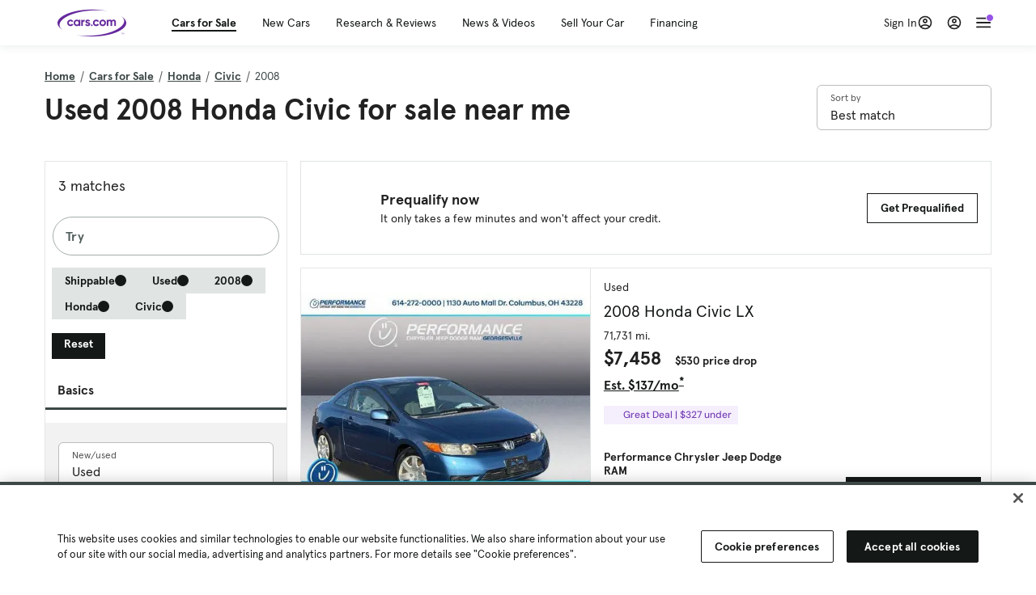

--- FILE ---
content_type: text/html; charset=utf-8
request_url: https://www.cars.com/shopping/honda-civic-2008/
body_size: 122336
content:
<!DOCTYPE html>
<html lang="en" class="ep-theme-spark">
  <head>
    <meta charset="utf-8">
    <meta http-equiv="X-UA-Compatible" content="IE=edge">
    <meta name="viewport" content="width=device-width, initial-scale=1.0">
    <title data-suffix=" | Cars.com">Used 2008 Honda Civic for Sale Near Me | Cars.com</title>
    <meta name="description" content="Shop 2008 Honda Civic vehicles for sale at Cars.com. Research, compare, and save listings, or contact sellers directly from 3 2008 Civic models nationwide.">
    
    <link rel="canonical" href="https://www.cars.com/shopping/honda-civic-2008/">


    
    <meta property="og:site_name" content="Cars.com">
    <meta property="og:type" content="website">
    <meta property="og:title" content="Used 2008 Honda Civic for Sale Near Me | Cars.com">
    <meta property="og:url" content="https://www.cars.com/shopping/honda-civic-2008/">
    <meta property="og:description" content="Shop 2008 Honda Civic vehicles for sale at Cars.com. Research, compare, and save listings, or contact sellers directly from 3 2008 Civic models nationwide.">
    <meta property="og:image" content="https://assets.carsdn.co/image/upload/f_auto,q_auto/v1685047778/Cars-PD_OG-IMG.webp">
    <meta property="fb:app_id" content="290349283473">
    <meta name="p:domain_verify" content="b882020c4f346c1c916b1412067e26f3">
    <link rel="manifest" href="/manifest.json">
    <link rel="apple-touch-icon" href="/images/favicon_1.png">

      <meta name="apple-itunes-app" content="app-id=353263352">


    <meta name="twitter:site" content="@carsdotcom">
    <meta name="twitter:card" content="summary_large_image">
    <meta name="twitter:title" content="Used 2008 Honda Civic for Sale Near Me | Cars.com">
    <meta name="twitter:description" content="Shop 2008 Honda Civic vehicles for sale at Cars.com. Research, compare, and save listings, or contact sellers directly from 3 2008 Civic models nationwide.">
    <meta name="twitter:image" content="https://assets.carsdn.co/image/upload/f_auto,q_auto/v1685047778/Cars-PD_OG-IMG.webp">

    <script type="application/ld+json">{"name":"Cars.com","url":"https://www.cars.com/","@type":"WebSite","@context":"http://www.schema.org"}</script>

      <style>
@layer legacy-spark{a,abbr,acronym,address,applet,article,aside,audio,b,big,blockquote,body,button,canvas,caption,center,cite,code,dd,del,details,dfn,div,dl,dt,em,embed,fieldset,figcaption,figure,footer,form,h1,h2,h3,h4,h5,h6,header,hgroup,html,i,iframe,img,ins,kbd,label,legend,li,main,mark,menu,nav,object,ol,output,p,pre,q,ruby,s,samp,section,small,span,strike,strong,sub,summary,sup,table,tbody,td,tfoot,th,thead,time,tr,tt,u,ul,var,video{border:0;font-weight:400;margin:0;padding:0;vertical-align:baseline}article,aside,details,figcaption,figure,footer,header,hgroup,main,menu,nav,section{display:block}body{line-height:1}ol,ul{list-style:none}blockquote,q{quotes:none}blockquote:after,blockquote:before,q:after,q:before{content:"";content:none}table{border-collapse:collapse;border-spacing:0}}.sds-checkbox,.sds-radio{display:inline;position:relative}.sds-checkbox:after,.sds-radio:after{content:"\a";white-space:pre}.sds-checkbox+.sds-checkbox,.sds-checkbox+.sds-radio,.sds-radio+.sds-checkbox,.sds-radio+.sds-radio{margin-top:16px}.sds-checkbox .sds-input,.sds-radio .sds-input{height:20px;left:0;opacity:0;position:absolute;top:0;width:20px}.sds-checkbox .sds-input+.sds-label,.sds-checkbox .sds-input+.sds-legend,.sds-radio .sds-input+.sds-label,.sds-radio .sds-input+.sds-legend{-webkit-user-select:none;-moz-user-select:none;user-select:none}.sds-checkbox .sds-input+.sds-label:before,.sds-checkbox .sds-input+.sds-legend:before,.sds-radio .sds-input+.sds-label:before,.sds-radio .sds-input+.sds-legend:before{border:1px solid #bdbdbd;content:"";height:20px;left:0;position:absolute;top:-.1em;width:20px}.sds-checkbox .sds-input:disabled+.sds-label,.sds-checkbox .sds-input:disabled+.sds-legend,.sds-radio .sds-input:disabled+.sds-label,.sds-radio .sds-input:disabled+.sds-legend{cursor:not-allowed;opacity:.4}.sds-checkbox .sds-input.error+.sds-label:before,.sds-checkbox .sds-input.error+.sds-legend:before,.sds-radio .sds-input.error+.sds-label:before,.sds-radio .sds-input.error+.sds-legend:before{border-color:#c10}.sds-checkbox .sds-input:focus+.sds-label:before,.sds-checkbox .sds-input:focus+.sds-legend:before,.sds-radio .sds-input:focus+.sds-label:before,.sds-radio .sds-input:focus+.sds-legend:before{box-shadow:0 0 0 2px #00bfde}.sds-checkbox .sds-input+.sds-label:after,.sds-checkbox .sds-input+.sds-legend:after,.sds-radio .sds-input+.sds-label:after,.sds-radio .sds-input+.sds-legend:after{border:3px solid #000;border-left:0;border-top:0;content:"";height:12px;left:7px;opacity:0;position:absolute;top:1px;transform:rotate(45deg);width:7px}.sds-inverse .sds-checkbox .sds-input+.sds-label:after,.sds-inverse .sds-checkbox .sds-input+.sds-legend:after,.sds-inverse .sds-radio .sds-input+.sds-label:after,.sds-inverse .sds-radio .sds-input+.sds-legend:after{border-color:#fff}.sds-checkbox .sds-input:checked+.sds-label:after,.sds-checkbox .sds-input:checked+.sds-legend:after,.sds-radio .sds-input:checked+.sds-label:after,.sds-radio .sds-input:checked+.sds-legend:after{opacity:1}.sds-checkbox .sds-label,.sds-checkbox .sds-legend,.sds-radio .sds-label,.sds-radio .sds-legend{cursor:pointer;margin:0;padding:0 0 0 32px;position:relative}.sds-checkbox .error~.sds-label,.sds-checkbox .error~.sds-legend,.sds-radio .error~.sds-label,.sds-radio .error~.sds-legend{color:#c10}.sds-checkbox:focus,.sds-radio:focus{outline:2px solid Highlight}@media(-webkit-min-device-pixel-ratio:0){.sds-checkbox:focus,.sds-radio:focus{outline-color:-webkit-focus-ring-color;outline-style:auto}}.sds-template-3-col,.sds-template-filters,.sds-template-sidebar,.sds-template-sidebar-tight{max-width:1170px}@media (min-width:768px){.sds-template-3-col,.sds-template-filters,.sds-template-sidebar,.sds-template-sidebar-tight{margin:0 auto}}@media (min-width:980px){.sds-template-3-col,.sds-template-filters,.sds-template-sidebar,.sds-template-sidebar-tight{display:grid}}html{box-sizing:border-box;height:100%;width:100%}*,:after,:before{box-sizing:inherit;-webkit-font-smoothing:antialiased;-moz-osx-font-smoothing:grayscale}body{color:#212121;font-size:16px;font-style:normal;font-weight:400;line-height:1.5}body,button,code,em,input,keygen,select,textarea{font-family:Inter var,Helvetica,Arial,sans-serif}img{max-width:100%}a{color:#b0c}a:hover{color:#532380}.sds-inverse a{color:#fff;text-decoration:underline}.sds-inverse a:hover{color:#fff}p{max-width:65ch}@media (min-width:768px){p{max-width:30em}}em{font-style:italic}strong{font-weight:700}.sds-template-sidebar{grid-template-columns:repeat(12,1fr);grid-gap:16px;grid-template-areas:"content content content content content content content content . aside aside aside"}.sds-template-sidebar__content{-ms-grid-column:1;-ms-grid-row:1;-ms-grid-column-span:15;grid-area:content}.sds-template-sidebar-tight>.sds-template-sidebar__content{-ms-grid-column:1;-ms-grid-row:1;-ms-grid-column-span:17}.sds-template-3-col>.sds-template-sidebar__content{-ms-grid-column:7;-ms-grid-row:1;-ms-grid-column-span:11}.sds-template-filters>.sds-template-sidebar__content{-ms-grid-column:7;-ms-grid-row:1;-ms-grid-column-span:17}.sds-template-sidebar__aside{-ms-grid-column:19;-ms-grid-row:1;-ms-grid-column-span:5;grid-area:aside}.sds-template-sidebar-tight>.sds-template-sidebar__aside{-ms-grid-column:19;-ms-grid-row:1;-ms-grid-column-span:5}.sds-template-3-col>.sds-template-sidebar__aside,.sds-template-filters>.sds-template-sidebar__aside{-ms-grid-column:1;-ms-grid-row:1;-ms-grid-column-span:5}.sds-template-sidebar-tight{grid-template-columns:repeat(12,1fr);grid-gap:16px;grid-template-areas:"content content content content content content content content content aside aside aside"}.sds-template-sidebar-tight__content{-ms-grid-column:1;-ms-grid-row:1;-ms-grid-column-span:15;grid-area:content}.sds-template-sidebar-tight>.sds-template-sidebar-tight__content{-ms-grid-column:1;-ms-grid-row:1;-ms-grid-column-span:17}.sds-template-3-col>.sds-template-sidebar-tight__content{-ms-grid-column:7;-ms-grid-row:1;-ms-grid-column-span:11}.sds-template-filters>.sds-template-sidebar-tight__content{-ms-grid-column:7;-ms-grid-row:1;-ms-grid-column-span:17}.sds-template-sidebar-tight__aside{-ms-grid-column:19;-ms-grid-row:1;-ms-grid-column-span:5;grid-area:aside}.sds-template-sidebar-tight>.sds-template-sidebar-tight__aside{-ms-grid-column:19;-ms-grid-row:1;-ms-grid-column-span:5}.sds-template-3-col>.sds-template-sidebar-tight__aside,.sds-template-filters>.sds-template-sidebar-tight__aside{-ms-grid-column:1;-ms-grid-row:1;-ms-grid-column-span:5}.sds-template-3-col{grid-template-columns:repeat(12,1fr);grid-gap:16px;grid-template-areas:"aside aside aside content content content content content content sidebar sidebar sidebar"}.sds-template-3-col__content{-ms-grid-column:1;-ms-grid-row:1;-ms-grid-column-span:15;grid-area:content}.sds-template-sidebar-tight>.sds-template-3-col__content{-ms-grid-column:1;-ms-grid-row:1;-ms-grid-column-span:17}.sds-template-3-col>.sds-template-3-col__content{-ms-grid-column:7;-ms-grid-row:1;-ms-grid-column-span:11}.sds-template-filters>.sds-template-3-col__content{-ms-grid-column:7;-ms-grid-row:1;-ms-grid-column-span:17}.sds-template-3-col__aside{-ms-grid-column:19;-ms-grid-row:1;-ms-grid-column-span:5;grid-area:aside}.sds-template-sidebar-tight>.sds-template-3-col__aside{-ms-grid-column:19;-ms-grid-row:1;-ms-grid-column-span:5}.sds-template-3-col>.sds-template-3-col__aside,.sds-template-filters>.sds-template-3-col__aside{-ms-grid-column:1;-ms-grid-row:1;-ms-grid-column-span:5}.sds-template-3-col__sidebar{-ms-grid-column:19;-ms-grid-row:1;-ms-grid-column-span:5;grid-area:sidebar}.sds-template-filters{grid-template-columns:repeat(12,1fr);grid-gap:16px;grid-template-areas:"aside aside aside content content content content content content content content content"}.sds-template-filters__content{-ms-grid-column:1;-ms-grid-row:1;-ms-grid-column-span:15;grid-area:content}.sds-template-sidebar-tight>.sds-template-filters__content{-ms-grid-column:1;-ms-grid-row:1;-ms-grid-column-span:17}.sds-template-3-col>.sds-template-filters__content{-ms-grid-column:7;-ms-grid-row:1;-ms-grid-column-span:11}.sds-template-filters>.sds-template-filters__content{-ms-grid-column:7;-ms-grid-row:1;-ms-grid-column-span:17}.sds-template-filters__aside{-ms-grid-column:19;-ms-grid-row:1;-ms-grid-column-span:5;grid-area:aside}.sds-template-sidebar-tight>.sds-template-filters__aside{-ms-grid-column:19;-ms-grid-row:1;-ms-grid-column-span:5}.sds-template-3-col>.sds-template-filters__aside,.sds-template-filters>.sds-template-filters__aside{-ms-grid-column:1;-ms-grid-row:1;-ms-grid-column-span:5}.sds-template-hero-primary{padding-top:0}.visually-hidden:not(:focus):not(:active){clip-path:inset(50%);height:1px;overflow:hidden;position:absolute;white-space:nowrap;width:1px}.sds-author{border-color:#e6e6e6;border-style:solid none;border-width:1px;display:flex;flex-wrap:wrap;padding:16px 0}@media (min-width:980px){.sds-author{padding:24px 0}}.sds-author__figure{align-items:flex-start;display:flex}@media (min-width:504px){.sds-author__figure{align-items:center}}.sds-author__figure .sds-headshot{border:4px solid #e6e6e6;flex-grow:0}.sds-author__byline{align-self:center;margin-left:16px}.sds-author__caption{display:none;font-size:14px;width:100%}@media (min-width:980px){.sds-author__caption{display:block;margin-top:16px}}.sds-author__caption a{color:#b0c;white-space:nowrap}.sds-author__caption a:hover{color:#532380}.sds-drawer{align-items:center;display:flex;position:relative}.sds-social-share__label{color:#212121;font-size:16px;font-weight:400}.sds-social-share__label+.sds-drawer__item{margin-left:8px}.sds-inverse .sds-social-share__label{color:currentColor}.sds-drawer__item{transform:translateY(0) translateZ(0)}.sds-drawer__item+.sds-drawer-extra,.sds-drawer__item+.sds-drawer__item{margin-left:8px}.sds-drawer__item span{display:none}.sds-drawer__item--trigger{cursor:pointer}.sds-social-share--twitter .sds-button--icon,.sds-social-share--twitter [href].sds-button--icon[href]:hover{background-color:#55acee}.sds-social-share--twitter .sds-button--icon svg,.sds-social-share--twitter [href].sds-button--icon[href]:hover svg{fill:#fff;stroke:none}.sds-social-share--facebook .sds-button--icon,.sds-social-share--facebook [href].sds-button--icon[href]:hover{background-color:#1778f2}.sds-social-share--facebook .sds-button--icon svg,.sds-social-share--facebook [href].sds-button--icon[href]:hover svg{fill:#fff;stroke:none}.sds-social-share--pinterest .sds-button--icon,.sds-social-share--pinterest [href].sds-button--icon[href]:hover{background-color:#dc4e41}.sds-social-share--pinterest .sds-button--icon svg,.sds-social-share--pinterest [href].sds-button--icon[href]:hover svg{fill:#fff;stroke:none}.sds-drawer-extra{position:relative}.sds-drawer-extra__items{background-color:#fff;border:1px solid #e6e6e6;display:none;left:50%;padding:32px 16px 16px;position:absolute;transform:translateY(8px) translateX(-50%);z-index:9999}.sds-drawer-extra__items:before{background-color:#fff;border-color:#e6e6e6;border-style:solid solid none none;border-width:1px;content:"";height:12px;left:50%;position:absolute;top:0;transform:rotate(-45deg) translateX(0) translateY(-10px);width:12px}.sds-drawer-extra__items .js-close{cursor:pointer;display:block;position:absolute;right:8px;top:8px}.sds-drawer-extra__items .js-close svg{stroke:#555}.sds-drawer--expanded .sds-drawer-extra__items{display:flex}button{background-color:transparent}.sds-button,.sds-button--dense,.sds-button--fluid,.sds-button--medium,.sds-button--secondary,.sds-button--secondary-dense,.sds-button--secondary-fluid,.sds-button--secondary-medium{align-items:center;-webkit-appearance:none;-moz-appearance:none;appearance:none;border-radius:6px;box-shadow:none;box-sizing:border-box;cursor:pointer;display:inline-flex;font-weight:700;justify-content:center;line-height:16px;margin:0 auto;outline:none;text-align:center;text-decoration:none;vertical-align:middle;white-space:nowrap;-webkit-tap-highlight-color:rgba(0,0,0,0)}@media (min-width:504px){.sds-button,.sds-button--dense,.sds-button--fluid,.sds-button--medium,.sds-button--secondary,.sds-button--secondary-dense,.sds-button--secondary-fluid,.sds-button--secondary-medium{margin:0}}.sds-button--dense:hover,.sds-button--fluid:hover,.sds-button--medium:hover,.sds-button--secondary-dense:hover,.sds-button--secondary-fluid:hover,.sds-button--secondary-medium:hover,.sds-button--secondary:hover,.sds-button:hover{text-decoration:none}.sds-button--dense:focus,.sds-button--fluid:focus,.sds-button--medium:focus,.sds-button--secondary-dense:focus,.sds-button--secondary-fluid:focus,.sds-button--secondary-medium:focus,.sds-button--secondary:focus,.sds-button:focus{box-shadow:inset 0 0 0 2px #00bfde;outline:none}.sds-button--dense:disabled,.sds-button--fluid:disabled,.sds-button--medium:disabled,.sds-button--secondary-dense:disabled,.sds-button--secondary-fluid:disabled,.sds-button--secondary-medium:disabled,.sds-button--secondary:disabled,.sds-button:disabled{cursor:not-allowed;opacity:.4}.sds-button,.sds-button--dense,.sds-button--fluid,.sds-button--medium,.sds-button--secondary,.sds-button--secondary-dense,.sds-button--secondary-fluid,.sds-button--secondary-medium{font-size:16px;height:56px;max-width:250px;padding:0 32px;width:80%}@media (min-width:768px){.sds-button,.sds-button--dense,.sds-button--fluid,.sds-button--medium,.sds-button--secondary,.sds-button--secondary-dense,.sds-button--secondary-fluid,.sds-button--secondary-medium{margin:0;width:auto}}.sds-button--medium,.sds-button--secondary-medium{font-size:14px;height:40px;padding:0 32px}.sds-button--dense,.sds-button--secondary-dense{font-size:14px;height:32px;line-height:.9;padding:8px 16px;width:auto}.sds-button--fluid,.sds-button--secondary-fluid{border-radius:0;max-width:none;width:100%}.sds-button,.sds-button--dense,.sds-button--fluid,.sds-button--medium{background:transparent;background-color:#532380;border:0;color:#fff;transition:background-color .25s ease}.sds-button--dense:visited,.sds-button--fluid:visited,.sds-button--medium:visited,.sds-button:visited{color:#fff}.sds-button--dense:hover,.sds-button--fluid:hover,.sds-button--medium:hover,.sds-button:hover{background:transparent;background-color:#250858;color:#fff;text-decoration:none}.sds-button--dense:active,.sds-button--fluid:active,.sds-button--medium:active,.sds-button:active{background-color:#250858}.sds-inverse .sds-button,.sds-inverse .sds-button--dense,.sds-inverse .sds-button--dense:hover,.sds-inverse .sds-button--fluid,.sds-inverse .sds-button--fluid:hover,.sds-inverse .sds-button--medium,.sds-inverse .sds-button--medium:hover,.sds-inverse .sds-button:hover{background-color:#fff;color:#212121;text-decoration:none}.sds-button--secondary,.sds-button--secondary-dense,.sds-button--secondary-fluid,.sds-button--secondary-medium{background-color:transparent;border:2px solid #532380;color:#532380;transition:background-color .25s ease,color .25s ease,border-color .25s ease}.sds-button--secondary-dense:visited,.sds-button--secondary-fluid:visited,.sds-button--secondary-medium:visited,.sds-button--secondary:visited{color:#532380}.sds-button--secondary-dense:hover,.sds-button--secondary-fluid:hover,.sds-button--secondary-medium:hover,.sds-button--secondary:hover{background-color:#250858;border:2px solid #532380;color:#fff}.sds-button--secondary-dense:disabled,.sds-button--secondary-fluid:disabled,.sds-button--secondary-medium:disabled,.sds-button--secondary:disabled,.sds-button--secondary:disabled:hover{background-color:#fff;color:#532380}.sds-button--secondary-dense:focus,.sds-button--secondary-fluid:focus,.sds-button--secondary-medium:focus,.sds-button--secondary:focus,.sds-button--secondary:focus:disabled,.sds-button--secondary:focus:hover{border-color:#00bfde;box-shadow:none}.sds-inverse .sds-button--secondary,.sds-inverse .sds-button--secondary-dense,.sds-inverse .sds-button--secondary-fluid,.sds-inverse .sds-button--secondary-medium{background-color:rgba(0,0,0,.5);border-color:#fff;color:#fff}.sds-inverse .sds-button--secondary-dense:hover,.sds-inverse .sds-button--secondary-fluid:hover,.sds-inverse .sds-button--secondary-medium:hover,.sds-inverse .sds-button--secondary:hover{background-color:#fff;color:#212121}.sds-button--link{color:#b0c;cursor:pointer;font-size:inherit}.sds-button--link:hover{color:#532380;text-decoration:underline}.sds-inverse .sds-button--link,.sds-inverse .sds-button--link:hover{color:#fff;text-decoration:underline}.sds-caption{color:#212121;font-size:14px;font-weight:400;line-height:1.25;margin:24px 0 0;max-width:65ch;padding:0}@media (min-width:768px){.sds-caption{max-width:30em}}.sds-caption__credit{border:1px #e6e6e6;border-top-style:solid;color:#959595;display:block;font-size:12px;font-style:normal;font-weight:400;line-height:1.13;margin:8px 0 0;padding:8px 0 0}@media (min-width:768px){.sds-caption__credit{display:block;font-size:12px}}.sds-inverse .sds-caption{color:currentColor}.sds-inverse .sds-caption__credit{color:#959595}.sds-card{max-width:1170px;padding-bottom:2px;position:relative}.sds-card .sds-card__save{background:#fff;border:1px solid #bdbdbd;height:24px;min-height:24px;min-width:24px;position:absolute;right:12px;top:12px;width:24px;z-index:1}.sds-card .sds-card__save[href]:hover{background:#fff}.sds-card .sds-card__save.saved .sds-icon--line,.sds-card .sds-card__save[href]:hover .sds-icon--line{fill:#b0c;stroke:none}.sds-card .sds-card__save svg{height:12px;stroke:#212121;width:12px}@media (min-width:768px){.sds-card .sds-card__save{right:16px;top:16px}}.sds-card .sds-card__save:hover:not(.saved) svg{animation-duration:.6s;animation-iteration-count:infinite;animation-name:favorite-heartbeat;animation-timing-function:cubic-bezier(.28,.84,.42,1)}@keyframes favorite-heartbeat{0%{transform:scale(1) translateY(0)}10%{transform:scale(1.1,.9) translateY(0)}30%{transform:scale(.9,1.1) translateY(-1px)}50%{transform:scale(1.05,.95) translateY(0)}57%{transform:scale(1) translateY(-1px)}64%{transform:scale(1) translateY(0)}to{transform:scale(1) translateY(0)}}.sds-card--news .sds-card__save{right:24px;top:24px}@media (min-width:768px){.sds-card--news .sds-card__save{right:16px;top:16px}}.sds-card__link{background-color:#fff;display:flex;padding:16px}.sds-card__link:visited{background-color:#ede9f2}@media (min-width:768px){.sds-card__link{flex-direction:column;padding:0 0 16px}}.sds-card__link:hover{text-decoration:none}.sds-card__link:hover .sds-card__title{color:#532380;text-decoration:underline}.sds-card--news .sds-card__link{padding:16px}@media (min-width:768px){.sds-card--news .sds-card__link{padding:0 0 16px}}.sds-card__media{flex:0 0 101px;margin-right:8px}@media (min-width:768px){.sds-card__media{flex:0 0 auto;margin-bottom:16px;margin-right:0}}.sds-card__media img{display:inline-block;min-width:100%}.sds-card--news .sds-card__media{margin:0;order:2}@media (min-width:768px){.sds-card--news .sds-card__media{margin-bottom:16px;order:0}.sds-card--research .sds-card__photo{margin:16px 16px 0}}.sds-card--news .sds-card__desc{order:1}@media (min-width:768px){.sds-card--news .sds-card__desc{order:0}.sds-card__desc{padding:0 16px}}.sds-card__header{color:#212121}.sds-card__label{font-size:12px}.sds-card__label:hover{text-decoration:none}@media (min-width:768px){.sds-card__label{font-size:14px;margin-bottom:4px}}.sds-card--news .sds-card__label{text-transform:uppercase}.sds-card__title{font-size:14px;line-height:1.25;padding-right:32px}@media (min-width:768px){.sds-card__title{font-size:16px}}@media (min-width:980px){.sds-card__title{font-size:20px}}.sds-card--news .sds-card__title:after{display:none}@media (min-width:768px){.sds-card--news .sds-card__title:after{display:block}}.sds-card__mileage{display:block;font-size:11px;margin-top:4px}@media (min-width:768px){.sds-card__mileage{font-size:14px}}.sds-card__pricing{align-items:center;color:#212121;display:flex;flex-wrap:wrap;margin:4px 0 8px}.sds-card__price{font-size:18px;font-weight:700;margin-right:8px}@media (min-width:768px){.sds-card__price{font-size:20px}}@media (min-width:980px){.sds-card__price{font-size:24px}}.sds-card__priceinfo{font-size:12px;line-height:1.5}@media (min-width:768px){.sds-card__priceinfo{font-size:14px}}@media (min-width:980px){.sds-card__priceinfo{font-size:16px}}.sds-card--research .sds-card__priceinfo{border:0;padding:0}.sds-card__priceinfo--mod{color:#555;font-style:italic}.sds-card__extra{display:block;font-size:11px;white-space:nowrap}@media (min-width:360px){.sds-card__extra{display:inline}}.sds-card__badges{display:inline-flex;flex-wrap:wrap;margin:-8px 0 0 -8px;width:calc(100% - 8px)}.sds-card__badges>.sds-badge{margin:8px 0 0 8px}.sds-card--news .sds-author{border:0;color:#212121;padding:8px 0 0}.sds-card--news .sds-author .sds-author__figure img{display:none}@media (min-width:768px){.sds-card--news .sds-author .sds-author__figure img{display:block}}.sds-card--news .sds-author .author-title{display:none}@media (min-width:768px){.sds-card--news .sds-author .author-title{display:block}}.sds-card--news .sds-author .sds-author__caption{margin:0}@media (min-width:768px){.sds-card--news .sds-author .sds-author__caption{margin-left:16px}}.sds-cards-full .sds-card__link{flex-direction:column;padding:0 0 16px}.sds-cards-full .sds-card__media{flex:0 0 auto;margin-bottom:16px;margin-right:0}.sds-cards-full .sds-card__desc{padding:0 16px}.sds-cards-full .sds-card__label{font-size:12px}.sds-cards-full .sds-card__title{font-size:16px}.sds-cards-full .sds-card__pricing{align-items:center;flex-direction:row}.sds-cards-full .sds-card__price{font-size:20px}.sds-checkbox .sds-input+.sds-label:before,.sds-checkbox .sds-input+.sds-legend:before{border-radius:4px}.sds-checkbox .sds-input+.sds-label:after,.sds-checkbox .sds-input+.sds-legend:after{top:1px}.sds-checkbox .sds-input:checked+.sds-label:before,.sds-checkbox .sds-input:checked+.sds-legend:before{background-color:#212121;border-color:#212121}.sds-inverse .sds-checkbox .sds-input:checked+.sds-label:before,.sds-inverse .sds-checkbox .sds-input:checked+.sds-legend:before{background-color:#fff;border-color:#fff}.sds-checkbox .sds-input:checked+.sds-label:after,.sds-checkbox .sds-input:checked+.sds-legend:after{border-color:#fff}.sds-inverse .sds-checkbox .sds-input:checked+.sds-label:after,.sds-inverse .sds-checkbox .sds-input:checked+.sds-legend:after{border-color:#212121}@media (min-width:768px){.sds-container{margin:0 auto}}.sds-card,.sds-container--card,.sds-container--card-actions{background-color:#fff;border:1px solid #e6e6e6;box-shadow:inset 0 -2px 0 0 #e6e6e6;max-width:1170px}.sds-card:hover,.sds-container--card-actions:hover,.sds-container--card:hover{border-color:#bdbdbd;box-shadow:inset 0 -2px 0 0 #bdbdbd}.sds-container--card-actions{display:flex;flex-direction:column;justify-content:space-between;padding-bottom:2px}.sds-container--card-actions .sds-container__actions{border-top:1px solid #e6e6e6;display:flex;flex:0 1 auto;margin-top:auto}.sds-container--card-actions .sds-container__actions>*{flex:1;width:50%}.sds-container--card-actions .sds-container__actions>:not(:first-child){border-left:1px solid #e6e6e6}.sds-container--card-actions .sds-container__actions .sds-button--fluid{background-color:#fff;color:#b0c;font-weight:400}.sds-container--card-actions .sds-container__actions .sds-button--fluid:hover{background-color:#fff;color:#532380;text-decoration:underline}.sds-container--sponsored{border:1px solid #d6d6d6;min-height:32px;padding:30px 16px 16px;position:relative}.sds-container--sponsored .ad-badge{background-color:#0a0a0a;color:#fff;font-size:12px;font-weight:700;left:0;padding:2px 6px;position:absolute;text-align:center;top:0}.sds-container__content{padding:16px}.sds-disclaimer{color:#555;display:block;font-size:11px;line-height:1.25}.sds-inverse .sds-disclaimer{color:#959595}.sds-disclaimer p{max-width:85ch}@media (min-width:768px){.sds-disclaimer p{max-width:35em}}.sds-disclaimer p+p{margin-top:1em}.sds-input-container--dropdown .sds-text-field{cursor:pointer;position:relative;z-index:2}@supports(-moz-appearance:none){.sds-input-container--dropdown .sds-text-field{text-indent:-2px}}.sds-input-container--dropdown .sds-text-field__icon{fill:none;position:absolute;right:16px;stroke:#212121;stroke-linecap:round;stroke-linejoin:round;stroke-width:2;top:50%;transform:translateY(-50%);z-index:1}@media (-ms-high-contrast:none),screen and (-ms-high-contrast:active){.sds-input-container--dropdown .sds-text-field__icon{display:none}}.sds-filter-contain{align-items:center;display:flex;flex-wrap:wrap}.sds-filter{cursor:pointer;height:44px;margin:0 12px 0 0}.sds-filter,.sds-filter>span{align-items:center;display:inline-flex;justify-content:space-between}.sds-filter>span{background-color:#e6e6e6;border-radius:4px;color:#212121;font-size:14px;height:32px;line-height:32px;padding:0 8px}.sds-filter>span>span{height:14px;line-height:1}.sds-filter.active>span,.sds-filter:hover>span{background-color:#555;color:#fff}.sds-filter.active:hover>span{color:#fff}.sds-filter .sds-icon{align-items:center;display:none;fill:none;justify-content:center;line-height:32px;margin-right:8px;stroke:#212121;stroke-linecap:round;stroke-linejoin:round;stroke-width:2}.sds-filter .sds-icon svg{stroke:#212121}.sds-filter--applied .sds-icon svg{stroke:#555}.sds-filter:hover .sds-icon svg{stroke:#fff}.sds-filter--applied .sds-icon,.sds-filter.active .sds-icon{display:inline-flex}.sds-filter.active .sds-icon svg{stroke:#fff}.sds-filter__clearall{font-size:14px;white-space:nowrap}.sds-field-group--melded{background-color:#bdbdbd;border:1px solid #bdbdbd;border-radius:6px;display:grid;overflow:hidden;width:100%}.sds-field-group--melded .sds-field{max-width:none}.sds-field-group--melded .sds-input-container{border:0;border-radius:0;max-width:none}.sds-heading--1,.sds-heading--2,.sds-heading--3,.sds-heading--display{font-family:Sharp Sans Display\ 1,Helvetica,Arial,sans-serif}.sds-heading--1,.sds-heading--2,.sds-heading--3,.sds-heading--4,.sds-heading--5,.sds-heading--6,.sds-heading--7{color:#212121}.inverse .sds-heading--1,.inverse .sds-heading--2,.inverse .sds-heading--3,.inverse .sds-heading--4,.inverse .sds-heading--5,.inverse .sds-heading--6,.inverse .sds-heading--7{color:#fff}.inverse .sds-heading__highlight{color:#00bfde}.sds-heading--display{font-size:32px;line-height:1.1}@media (min-width:768px){.sds-heading--display{font-size:42px}}@media (min-width:980px){.sds-heading--display{font-size:48px}}.sds-heading--1{font-size:30px;line-height:1.1}@media (min-width:768px){.sds-heading--1{font-size:38px}}@media (min-width:980px){.sds-heading--1{font-size:42px}}.sds-heading--2{font-size:24px;line-height:1.1}@media (min-width:768px){.sds-heading--2{font-size:32px}}@media (min-width:980px){.sds-heading--2{font-size:36px}}.sds-heading--3{font-size:20px;line-height:1.1}@media (min-width:768px){.sds-heading--3{font-size:28px}}@media (min-width:980px){.sds-heading--3{font-size:30px}}.sds-heading--4{font-size:18px;font-weight:700;line-height:1.25}@media (min-width:768px){.sds-heading--4{font-size:24px}}.sds-heading--5{font-size:18px;font-weight:700;line-height:1.25}@media (min-width:768px){.sds-heading--5{font-size:20px}}.sds-heading--6{font-size:18px}.sds-heading--6,.sds-heading--7{font-weight:700;line-height:1.25}.sds-heading--7{font-size:16px}.sds-brick:after{background-color:#00bfde;content:"";display:block;height:4px;margin:16px 0;width:40px}.sds-headshot{border-radius:50%;width:64px}.sds-helper-text{color:#555;display:block;font-size:14px;margin:8px 0 0}.inverse .sds-helper-text{color:currentColor}.sds-helper-text--error,.sds-helper-text.error{color:#c10}.sds-hero--primary{height:200px}@media (min-width:768px){.sds-hero--primary{height:400px}}.sds-hero--secondary{height:125px}@media (min-width:768px){.sds-hero--secondary{height:250px}}.sds-hero--primary,.sds-hero--secondary{background-position:50%;background-size:cover}.sds-hero--primary .sds-page-section__container,.sds-hero--secondary .sds-page-section__container{align-items:center;display:flex;height:100%;padding:0 0 0 32px}@media (min-width:1224px){.sds-hero--primary .sds-page-section__container,.sds-hero--secondary .sds-page-section__container{padding:0}}.sds-hero--primary .sds-page-section__title,.sds-hero--secondary .sds-page-section__title{max-width:50%}@media (min-width:504px){.sds-hero--primary .sds-page-section__title,.sds-hero--secondary .sds-page-section__title{max-width:33%}}@media (min-width:768px){.sds-hero--primary .sds-page-section__title,.sds-hero--secondary .sds-page-section__title{max-width:25%}}.sds-hero--primary .sds-page-section__title span,.sds-hero--secondary .sds-page-section__title span{background:rgba(33,33,33,.75);-webkit-box-decoration-break:clone;-ms-box-decoration-break:clone;-o-box-decoration-break:clone;box-decoration-break:clone;box-shadow:10px 0 0 rgba(33,33,33,.75),-10px 0 0 rgba(33,33,33,.75);color:#fff;display:inline;line-height:1.5;padding:.1rem 0}.sds-hero--top .sds-page-section__container{align-items:flex-start}.sds-hero--top .sds-page-section__container .sds-page-section__title{margin-top:2rem}@media (min-width:768px){.sds-hero--top .sds-page-section__container .sds-page-section__title{margin-top:3rem}}.sds-icon svg{fill:none;stroke:var(--sdsw-text-color);stroke-linecap:round;stroke-linejoin:round;stroke-width:2}.sds-icon--fill{fill:#212121}.sds-button--icon,.sds-icon--contain,.sds-icon--contain-line{align-items:center;background-color:#e6e6e6;border-radius:50%;box-sizing:border-box;display:flex;height:32px;justify-content:center;min-height:40px;min-width:40px;transition:transform .5s ease,background-color .1s ease;width:32px}.sds-button--icon svg,.sds-icon--contain svg,.sds-icon--contain-line svg{fill:#555;height:50%;transition:fill .1s ease;width:50%}.sds-button--icon .sds-icon--line,.sds-icon--contain .sds-icon--line,.sds-icon--contain-line .sds-icon--line{fill:none;height:auto;stroke:#212121;stroke:#555;stroke-linecap:round;stroke-linejoin:round;stroke-width:2;width:auto}.sds-icon--contain[href]:hover .sds-icon--line,[href].sds-button--icon:hover .sds-icon--line,[href].sds-icon--contain-line:hover .sds-icon--line{stroke:#e6e6e6}.sds-icon--contain-line{background-color:transparent;border:1px solid #e6e6e6}.sds-icon--contain-line svg{fill:#555}.sds-icon--contain--filled svg{fill:#212121}.sds-button--icon:hover,.sds-icon--contain-line:hover,.sds-icon--contain:hover{background-color:#e6e6e6}.sds-button--icon:hover svg,.sds-icon--contain-line:hover svg,.sds-icon--contain:hover svg{fill:#555}.js-close.sds-button--icon:hover,.js-close.sds-icon--contain-line:hover,.js-trigger.sds-button--icon:hover,.js-trigger.sds-icon--contain-line:hover,.sds-icon--contain.js-close:hover,.sds-icon--contain.js-trigger:hover,.sds-icon--contain[href]:hover,[href].sds-button--icon:hover,[href].sds-icon--contain-line:hover{background-color:#555;cursor:pointer}.js-close.sds-button--icon:hover svg,.js-close.sds-icon--contain-line:hover svg,.js-trigger.sds-button--icon:hover svg,.js-trigger.sds-icon--contain-line:hover svg,.sds-icon--contain.js-close:hover svg,.sds-icon--contain.js-trigger:hover svg,.sds-icon--contain[href]:hover svg,[href].sds-button--icon:hover svg,[href].sds-icon--contain-line:hover svg{stroke:#e6e6e6}.js-close.sds-button--icon:hover .sds-icon--line,.js-close.sds-icon--contain-line:hover .sds-icon--line,.js-trigger.sds-button--icon:hover .sds-icon--line,.js-trigger.sds-icon--contain-line:hover .sds-icon--line,.sds-icon--contain.js-close:hover .sds-icon--line,.sds-icon--contain.js-trigger:hover .sds-icon--line,.sds-icon--contain[href]:hover .sds-icon--line,[href].sds-button--icon:hover .sds-icon--line,[href].sds-icon--contain-line:hover .sds-icon--line{fill:none;stroke:#e6e6e6}.sds-field-group+.sds-field-group{margin-top:32px}.sds-form-header{color:#555;font-size:12px;margin:0 0 16px}.sds-field-group__title{margin-bottom:16px}.sds-field{display:flex;flex-direction:column;max-width:503px}.sds-field+.sds-field{margin-top:16px}.sds-field-legend{font-size:18px;font-weight:700;margin:0 0 16px}.sds-field-heading{font-size:16px;font-weight:700;margin:0 0 16px}.sds-form-footer .sds-button+.sds-button,.sds-form-footer .sds-button+.sds-button--secondary{margin-top:16px}@media (min-width:768px){.sds-form-footer .sds-button+.sds-button,.sds-form-footer .sds-button+.sds-button--secondary{margin-left:16px;margin-top:0}}.sds-field-row{display:flex;flex-direction:row;justify-content:space-between}.sds-field-col{display:block;width:100%}.sds-field-col--half{flex:1}.sds-field-col--half+.sds-field-col--half{margin-left:16px;margin-top:0}.sds-field>.sds-button{margin:0}.sds-field>.sds-button+.sds-button{margin:16px 0 0}@media (min-width:768px){.sds-field>.sds-button+.sds-button{margin:0 0 0 16px}}.sds-container{margin:0 auto;max-width:1170px}.sds-page-container{margin:0;max-width:none;padding:40px 0 0}@media (min-width:980px){.sds-page-container{padding:64px 0 0}@supports(display:flex){.sds-page-container{flex:1}}}.sds-page-section{margin:0 auto;max-width:1170px;padding:0 16px}.sds-page-section+.sds-page-section{margin-top:40px}@media (min-width:980px){.sds-page-section+.sds-page-section{margin-top:64px}}.sds-page-section:last-child{margin-bottom:40px}@media (min-width:980px){.sds-page-section:last-child{margin-bottom:64px}}@media (min-width:1186px){.sds-page-section{padding:0}}.sds-page-section--full,.sds-page-section--hero{background-color:#f2f2f2;max-width:none;padding:40px 0}@media (min-width:980px){.sds-page-section--full,.sds-page-section--hero{padding:64px 0}}.sds-page-section--full+.sds-page-section--full,.sds-page-section--full+.sds-page-section--hero,.sds-page-section--hero+.sds-page-section--full,.sds-page-section--hero+.sds-page-section--hero{margin-top:0}.sds-page-section--full:last-child,.sds-page-section--hero:last-child{margin-bottom:0;padding-bottom:0}.sds-page-section--full:last-child .sds-page-section__container,.sds-page-section--hero:last-child .sds-page-section__container{padding-bottom:40px}@media (min-width:980px){.sds-page-section--full:last-child .sds-page-section__container,.sds-page-section--hero:last-child .sds-page-section__container{padding-bottom:64px}}.sds-page-section--hr{border-top:1px solid #e6e6e6;padding:40px 16px 0}@media (min-width:1186px){.sds-page-section--hr{padding:40px 0 0}}@media (min-width:1186px)and (min-width:980px){.sds-page-section--hr{padding:64px 0 0}}.sds-page-section__container{margin:0 auto;max-width:1170px;padding:0 16px}@media (min-width:1186px){.sds-page-section__container{padding:0}}.sds-page-section__title--sub{margin-bottom:16px}.sds-page-section__title+.sds-page-section__title--sub{margin-top:8px}.sds-page-section__content+.sds-page-section__footer,.sds-page-section__header+.sds-page-section__content,.sds-page-section__title+.sds-page-section__content,.sds-page-section__title--sub+.sds-page-section__content{margin-top:32px}.sds-page-section--hero{background-color:#767676;padding-bottom:0;padding-top:0}.sds-page-section--hero:last-child .sds-page-section__container{padding-bottom:0}.sds-page-section--header .sds-page-section__header .sds-breadcrumb{margin:0 0 24px}.sds-link-pack{max-width:1170px}.sds-link-pack .sds-list{font-size:12px}@media (min-width:768px){.sds-link-pack .sds-list{-moz-column-count:2;column-count:2;-moz-column-gap:16px;column-gap:16px}}@media (min-width:980px){.sds-link-pack .sds-list{-moz-column-count:4;column-count:4}}.sds-link-pack .sds-list li{-moz-column-break-inside:avoid;break-inside:avoid-column;page-break-inside:avoid;margin-bottom:8px;padding:4px 0}.sds-link-pack .sds-list li+li{margin-top:0}.sds-link-pack .sds-list a{display:block;font-size:14px}.sds-link-pack__title{margin-bottom:16px}.sds-inverse .sds-link-pack__title{color:#fff}.sds-link-pack__reveal{margin-top:16px}.sds-link-pack__reveal .sds-reveal__summary{font-size:14px}.sds-list{list-style:none}.sds-list li+li{margin:16px 0 0}.sds-list--ordered,.sds-list--unordered{padding:0 0 0 24px}.sds-list--ordered li,.sds-list--unordered li{line-height:1.25}.sds-list--unordered li{position:relative}.sds-list--unordered li:before{background-color:#00bfde;border-radius:50%;content:"";height:.45em;left:-16px;position:absolute;top:.3em;width:.45em}.sds-list--ordered{list-style-type:decimal}.sds-noscroll{overflow:hidden;position:relative}.sds-modal{background-color:rgba(0,0,0,.65);display:none;height:100%;left:0;position:fixed;top:0;width:100%;z-index:9998}.sds-modal.sds-modal-visible{display:block}.sds-modal__content{background-color:#fff;border:1px solid #e6e6e6;display:flex;flex-direction:column;height:100vh;left:0;padding:0 0 32px;position:fixed;top:0;width:100%;z-index:9999}@media (min-width:737px){.sds-modal__content{height:auto;left:10%;left:50%;max-height:85vh;max-width:676px;min-height:214px;overflow-y:scroll;overflow-y:auto;top:10%;top:50%;transform:translate(-50%,-50%);width:70%}}.sds-modal__content-head{align-items:center;display:flex;height:40px;justify-content:space-between;min-height:40px;padding:0 32px;position:relative}.sds-modal__content-head .sds-icon--target{align-items:center;box-sizing:border-box;cursor:pointer;display:flex;height:40px;justify-content:center;padding:8px;position:absolute;right:0;top:0;width:40px;z-index:50}.sds-modal__content-head .sds-icon--target .sds-icon{height:24px;width:24px}.sds-modal__content-head .sds-icon--target svg{fill:none;stroke:#212121;stroke:#959595;stroke-linecap:round;stroke-linejoin:round;stroke-width:2}.sds-modal__content-head .sds-icon--target:hover{background-color:#f2f2f2}.sds-modal__content-head .sds-icon--target:hover svg{stroke:#555}.sds-modal__content-body{min-height:208px;overflow-y:auto;padding:0 32px;position:relative}.sds-modal__content-body::-webkit-scrollbar{-webkit-appearance:none}.sds-modal__content-body::-webkit-scrollbar-thumb{background-color:rgba(0,0,0,.5)}.sds-modal__title{margin:0 0 24px}.sds-modal__desc{margin:0 0 16px}.sds-modal--small .sds-modal__content{height:auto;left:50%;max-height:85vh;max-width:300px;min-height:212px;padding:0 0 16px;top:50%;transform:translate(-50%,-50%);width:70vw}@media (min-width:768px){.sds-modal--small .sds-modal__content{min-height:208px}}.sds-modal--small .sds-modal__content-body p{font-size:14px;line-height:1.25}.sds-notification{background-color:#fff;border:1px solid #e6e6e6;border-left:4px solid #5c707c;display:flex;padding:24px 16px;text-align:left}.sds-inverse .sds-notification{color:#212121}.sds-notification__icon svg{fill:none;stroke:#212121;stroke-linecap:round;stroke-linejoin:round;stroke-width:2}.sds-notification__content{margin-left:16px}.sds-notification__title{font-weight:700}.sds-notification__desc{margin:8px 0 0}.sds-inverse .sds-notification__desc a{color:#b0c;text-decoration:none}.sds-inverse .sds-notification__desc a:hover{text-decoration:underline}.sds-notification--error{border-left-color:#c10}.sds-notification--error svg{stroke:#c10}.sds-notification--success{border-left-color:#93a533}.sds-notification--success svg{stroke:#93a533}.sds-notification--warning{border-left-color:#dfa20b}.sds-notification--warning svg{stroke:#dfa20b}.sds-notification--information{border-left-color:#5c707c}.sds-notification--information svg{stroke:#5c707c}.sds-pagination,.sds-pagination__controls{text-align:center}.sds-pagination__controls>.sds-button{width:auto}.sds-pagination__controls>.sds-button:not(:first-child){margin:0 0 0 48px}.sds-pagination__list{display:flex;justify-content:center;margin:24px auto}.sds-pagination__item{align-items:center;border-radius:50%;display:inline-block;display:flex;height:34px;justify-content:center;min-height:34px;min-width:34px;width:34px}.sds-pagination__item.active{background-color:#f2f2f2}.sds-pagination__item+.sds-pagination__item{margin-left:8px}.sds-pagination__item a{align-items:center;display:flex;height:34px;justify-content:center;width:34px}.sds-pagination__results .sds-label,.sds-pagination__results .sds-legend{display:none}.sds-pagination__results select{-moz-appearance:none;-webkit-appearance:none;appearance:none;background:transparent;border:0;border-radius:0;color:#b0c;display:inline-block;font-size:16px}.sds-pagination__results select::-ms-expand{display:none}.sds-pagination__results select:hover{cursor:pointer}.sds-preview-module{align-items:flex-start;display:flex;flex-direction:column;padding:0;width:100%}.sds-preview-module:hover{text-decoration:none}.sds-preview-module--list{align-items:center;flex-direction:row}@media (min-width:504px){.sds-preview-module--list{align-items:flex-start;flex-direction:column;padding:0}}.sds-inverse .sds-preview-module{text-decoration:none}.sds-preview-module__media{margin:0 16px 16px 0;position:relative;width:100%}@media (min-width:768px){.sds-preview-module__media{display:block;margin:0 0 16px;position:relative}}.sds-preview-module__media:before{content:"";display:block;padding:66.6666666667% 0 0;width:100%}.sds-preview-module__media>.video-container,.sds-preview-module__media>img{bottom:0;left:0;-o-object-fit:cover;object-fit:cover;position:absolute;right:0;top:0}@media (min-width:768px){.sds-preview-module__media>.video-container,.sds-preview-module__media>img{display:block;height:100%;width:100%}}.sds-preview-module__title{color:#212121;font-size:18px;font-weight:600;line-height:1.1;margin:0 0 16px;max-width:100%;width:100%}a:hover .sds-preview-module__title{color:#532380;text-decoration:none}.sds-inverse a .sds-preview-module__title{color:#fff;text-decoration:none}.sds-preview-module__content{line-height:1.25}a .sds-preview-module__content{color:#212121}a .sds-preview-module__content,a:hover .sds-preview-module__content{text-decoration:none}.sds-preview-module--list .sds-preview-module__content{display:none}@media (min-width:504px){.sds-preview-module--list .sds-preview-module__content{display:block}}@media (min-width:768px){.sds-preview-module__content{color:#212121;display:block;margin:0 0 16px;width:100%}.sds-preview-module__content:last-child{margin-bottom:0}.sds-inverse .sds-preview-module__content{color:#fff}.sds-inverse a .sds-preview-module__content{text-decoration:none}}.sds-preview-module__more{white-space:nowrap}a .sds-preview-module__more{color:#b0c}a:hover .sds-preview-module__more{color:#532380;text-decoration:underline}.sds-inverse a .sds-preview-module__more{color:#fff;text-decoration:underline}.sds-inverse a:hover .sds-preview-module__more{color:#fff}@media (min-width:768px){.sds-preview-module__more{display:inline-block}}.sds-radio .sds-input+.sds-label:before,.sds-radio .sds-input+.sds-legend:before{border-radius:50%}.sds-radio .sds-input:checked+.sds-label:before,.sds-radio .sds-input:checked+.sds-legend:before{background-color:#fff;border-color:#212121;box-shadow:inset 0 0 0 5px #212121}.sds-inverse .sds-radio .sds-input:checked+.sds-label:before,.sds-inverse .sds-radio .sds-input:checked+.sds-legend:before{background-color:#212121;border-color:#fff;box-shadow:inset 0 0 0 5px #212121}.sds-radio .sds-input:checked:focus+.sds-label:before,.sds-radio .sds-input:checked:focus+.sds-legend:before{box-shadow:0 0 0 2px #00bfde,inset 0 0 0 5px #212121}.sds-radio .sds-input+.sds-label:after,.sds-radio .sds-input+.sds-legend:after{display:none}.sds-rating{align-items:center;display:flex;flex-wrap:wrap}.sds-rating__count{margin-right:4px}.sds-rating__wrapper{display:flex;margin-right:4px}.sds-rating__item{display:flex}.sds-rating__item svg{fill:none;height:16px;stroke:#212121;stroke:#532380;stroke-linecap:round;stroke-linejoin:round;stroke-width:2;width:16px}.sds-inverse .sds-rating__item svg{stroke:#fff}.sds-rating__item+.sds-rating__item{margin:0}.sds-rating__item.sds-icon--filled svg{fill:#532380}.sds-inverse .sds-rating__item.sds-icon--filled svg{fill:#fff}.sds-rating__item.sds-icon--half svg{fill:url(#linear)}.sds-rating--empty .sds-rating__item svg{stroke:#959595}.sds-rating__link{white-space:nowrap}.sds-rating+.sds-rating{margin-top:24px}.sds-rating--big .sds-rating__count{font-size:23px}.sds-rating--big .sds-rating__item svg{height:18px;width:18px}.sds-rating-breakdown>div{align-items:center;display:flex;height:40px;justify-content:space-between;padding:0 8px}.sds-rating-breakdown>div:nth-child(2n){background-color:#f2f2f2}.sds-reveal__summary{cursor:pointer;display:inline-block;margin:0 0 16px;padding:0 16px 0 0;white-space:nowrap}.sds-reveal__summary span{color:#b0c}.sds-inverse .sds-reveal__summary span{color:#fff;text-decoration:underline}.sds-reveal__summary:hover span{color:#532380;text-decoration:underline}.sds-inverse .sds-reveal__summary:hover span{color:#fff}.sds-reveal__summary::-webkit-details-marker{display:none}.sds-reveal__summary:focus{outline:0}.sds-reveal__summary svg{fill:none;margin:0 0 0 4px;stroke:#212121;stroke:#b0c;stroke-linecap:round;stroke-linejoin:round;stroke-width:2;transform:rotate(0) translateY(2px)}.sds-inverse .sds-reveal__summary svg{stroke:#fff}.sds-reveal__summary:hover svg{stroke:#532380}.sds-inverse .sds-reveal__summary:hover svg{stroke:#fff}.sds-reveal[open] .sds-reveal__summary svg{transform:rotate(180deg) translateY(-2px)}.sds-reveal__content{box-sizing:border-box;padding:0 16px 0 0}.sds-reveal__content .sds-checkbox .sds-label:before,.sds-reveal__content .sds-checkbox .sds-legend:before{top:-.05em}.sds-reveal__hidden{display:none}.sds-reveal__hidden.expanded{display:block}.sds-reveal__ellipses.expanded{display:none}.sds-reveal__expand{margin-top:16px}.sds-reveal__expand svg{margin-left:4px;stroke:#b0c}.sds-reveal__expand:hover svg{stroke:#532380}.sds-reveal__expand.expanded svg{transform:rotate(180deg)}.sds-separator{border:0;border-bottom:1px solid #e6e6e6;clear:both;margin:20px 0}.sds-slider__items{display:flex;overflow-x:scroll;padding-bottom:16px;scroll-padding:50%;scroll-snap-type:x mandatory;scrollbar-color:#959595 transparent}@media (min-width:768px){.sds-slider__items{overflow-x:auto}}.sds-slider__items::-webkit-scrollbar{height:8px;width:11px}.sds-slider__items::-webkit-scrollbar-track{background:transparent}.sds-slider__items::-webkit-scrollbar-thumb{background-color:#959595;border-radius:6px}.sds-slider__items:focus{outline:2px solid Highlight;outline-offset:-3px}@media(-webkit-min-device-pixel-ratio:0){.sds-slider__items:focus{outline-color:-webkit-focus-ring-color;outline-style:auto}}.sds-slider__item{display:flex;flex:1 1 85%;flex-direction:column;min-width:85%;scroll-snap-align:center;white-space:normal}.sds-slider__item+.sds-slider__item{margin-left:16px}@media (min-width:768px){.sds-slider__item{flex:1 0 auto;min-width:auto}}.sds-slider__figure img{max-width:100%}.sds-slider__instructions{display:none}.sds-tag{height:44px;margin:0 8px 0 0}.sds-tag,.sds-tag span{align-items:center;display:inline-flex;justify-content:center}.sds-tag span{border:1px solid #e6e6e6;border-radius:4px;font-size:14px;height:32px;padding:0 8px;white-space:nowrap}.sds-input-container{background-color:#fff;border:1px solid #bdbdbd;border-radius:6px;height:56px;max-width:503px;overflow:hidden;padding:0;position:relative;width:100%;-webkit-tap-highlight-color:rgba(0,0,0,0);display:flex;flex-direction:column}@supports(display:grid){.sds-input-container{display:block}}.sds-input-container.error{border-color:#c10}.sds-input-container.disabled{opacity:.4}.sds-input-container+.sds-input-container{margin-top:24px}.sds-input-container--textarea{height:auto;min-height:76px;overflow:auto}.sds-input-container .sds-text-field{align-items:center;-webkit-appearance:none;-moz-appearance:none;appearance:none;background-color:transparent;border:0;border-radius:5px;color:#212121;display:flex;font-size:16px;height:56px;order:2;padding:0 0 0 16px;width:100%}@supports(display:grid){.sds-input-container .sds-text-field{padding:0}}.sds-input-container .sds-text-field:disabled,.sds-input-container .sds-text-field:focus,.sds-input-container .sds-text-field:valid{padding:0 0 0 16px}@supports(display:grid){.sds-input-container .sds-text-field:disabled,.sds-input-container .sds-text-field:focus,.sds-input-container .sds-text-field:valid{padding:16px 16px 0}}.sds-input-container .sds-text-field:focus{box-shadow:inset 0 0 0 2px #00bfde;height:54px;outline:none}.sds-input-container .sds-text-field:disabled{cursor:not-allowed}.sds-field-group--melded .sds-text-field{border-radius:0}.sds-field-group--melded .sds-text-field:focus{height:56px}.sds-input-container--textarea .sds-text-field{height:auto;line-height:1.5;min-height:100px;resize:vertical}.sds-input-container--textarea .sds-text-field:focus,.sds-input-container--textarea .sds-text-field:valid{padding:0 0 0 16px}@supports(display:grid){.sds-input-container--textarea .sds-text-field:focus,.sds-input-container--textarea .sds-text-field:valid{padding:0 16px}}.sds-input-container .sds-label,.sds-input-container .sds-legend{-webkit-appearance:none;-moz-appearance:none;appearance:none;color:#555;cursor:text;font-size:12px;left:16px;order:1;padding:8px 0 0 16px;top:16px;transition:font-size .3s ease,transform .3s ease,left .3s ease;white-space:nowrap}@supports(display:grid){.sds-input-container .sds-label,.sds-input-container .sds-legend{font-size:16px;padding:0;position:absolute}}.sds-input-container.error .sds-label,.sds-input-container.error .sds-legend{color:#c10}.sds-input-container--textarea .sds-text-field:not(:-moz-placeholder){margin-top:24px}.sds-input-container--textarea .sds-text-field:focus,.sds-input-container--textarea .sds-text-field:not(:placeholder-shown){margin-top:24px}.sds-input-container .sds-text-field:not(:-moz-placeholder)+.sds-label,.sds-input-container .sds-text-field:not(:-moz-placeholder)+.sds-legend{font-size:12px;transform:translate3d(0,-10px,0);transform-origin:top left}.sds-input-container .sds-text-field:focus+.sds-label,.sds-input-container .sds-text-field:focus+.sds-legend,.sds-input-container .sds-text-field:not(:placeholder-shown)+.sds-label,.sds-input-container .sds-text-field:not(:placeholder-shown)+.sds-legend{font-size:12px;transform:translate3d(0,-10px,0);transform-origin:top left}.sds-accordion{border-bottom:1px solid #e6e6e6;position:relative}.sds-accordion>h2{font-size:16px}.sds-accordion__heading{align-items:center;display:flex;font-size:16px;justify-content:space-between}.sds-accordion__panel+.sds-accordion__heading{border-top:1px solid #e6e6e6}.sds-accordion__trigger{-webkit-appearance:none;cursor:pointer;display:flex;font-size:16px;justify-content:space-between;padding:16px;position:relative;text-align:left;width:100%;z-index:2}.sds-accordion__trigger:active{color:#141817}.sds-inverse .sds-accordion__trigger{color:#fff}.sds-inverse .sds-accordion__trigger:focus:after,.sds-inverse .sds-accordion__trigger[aria-expanded=true]:after{background-color:#e0e4e3}.sds-accordion__trigger:focus,.sds-accordion__trigger[aria-disabled=true]:focus{background-color:#e6e6e6}.sds-accordion__panel{background-color:inherit;max-height:0;overflow:hidden;position:relative;visibility:hidden;z-index:1}.sds-accordion__panel--transition{transition:max-height .2s ease-in-out,padding-top .2s ease-in-out,padding-bottom .2s ease-in-out}.sds-accordion__panel>:last-child{margin-bottom:0}.sds-accordion__panel[aria-hidden=false]{max-height:100vh;overflow:auto;padding:16px;visibility:visible}.sds-accordion__panel[aria-hidden=false]~.accordion-container--fade-out{background-image:linear-gradient(180deg,hsla(0,0%,100%,0) 10%,hsla(0,0%,100%,.9) 90%);bottom:0;height:60px;pointer-events:none;position:absolute;width:90%;z-index:1000}.sds-accordion__trigger[aria-expanded=true]{background-color:#e6e6e6;color:#141817}.sds-accordion__trigger[aria-expanded=true] .sds-accordion__icon{transform:rotate(180deg)}.sds-accordion__trigger:focus{outline:none}.sds-accordion__trigger:focus-visible{outline:2px solid #9653e5;outline-offset:2px}.hidden{display:none!important}.spark-primary-btn-lg{background-color:#141817;border-radius:999px;padding:1rem 2rem;width:-moz-fit-content;width:fit-content}.spark-primary-btn-lg,.spark-primary-btn-lg:active,.spark-primary-btn-lg:focus,.spark-primary-btn-lg:hover,.spark-primary-btn-lg:target,.spark-primary-btn-lg:visited{color:#fff;text-decoration:none}.spark-primary-btn-lg:hover{background-color:#3d4846}.sds-template-filters__content+.sds-template-filters__aside{grid-row:1}.sds-preview-module .spark-heading-5{margin:0 1rem 1rem}.sds-preview-module .spark-heading-6{margin-bottom:1rem}.sds-modal{z-index:10001}.sds-modal__title{margin:0 0 42px}.sds-modal__content-body{padding-bottom:4rem}@media (min-width:48rem){.sds-modal__content-body{padding-bottom:2rem}}.sds-modal__content-body::-webkit-scrollbar-track{background-color:#fff;border-radius:8px}.sds-modal__content-body::-webkit-scrollbar-thumb{background-color:#fff;border:2px solid #fff;border-radius:8px}.sds-modal__content-body::-webkit-scrollbar-thumb::-webkit-scrollbar{-webkit-appearance:none}.sds-modal__content-body::-webkit-scrollbar:vertical{width:11px}.sds-modal__content-body::-webkit-scrollbar:horizontal{height:11px}.sds-checkbox .sds-label:before,.sds-checkbox .sds-legend:before{background-color:#fff}.vehicle-card .vehicle-details .vehicle-badging{display:flex;flex-wrap:wrap}.spark-heading-4,.spark-heading-5,.spark-heading-6,button,code,em,input,keygen,select,textarea{font-family:Apercu Pro,Apercu Pro Helvetica Fallback,Apercu Pro Arial Fallback,sans-serif}[class*=spark-heading-] h1,[class*=spark-heading-] h2,[class*=spark-heading-] h3,[class*=spark-heading-] h4,[class*=spark-heading-] h5,[class*=spark-heading-] h6,[class*=spark-heading-] span{font-weight:inherit}.sds-card__link,.sds-container--card-actions .sds-container__actions .sds-button--fluid,.sds-link,.sds-reveal .reveal-closed-text,.sds-reveal .reveal-open-text,a{color:var(--spark-color-text-link);font-size:inherit;font-weight:var(--ep-button-font-weight-text);text-decoration-color:var(--spark-color-decoration-line-link);text-decoration-line:var(--spark-font-decoration-line-link);text-decoration-thickness:var(--spark-size-decoration-line-link);text-underline-offset:var(--spark-font-decoration-line-offset);transition:-webkit-text-decoration .25s ease;transition:text-decoration .25s ease;transition:text-decoration .25s ease,-webkit-text-decoration .25s ease}.sds-card__link:hover,.sds-container--card-actions .sds-container__actions .sds-button--fluid:hover,.sds-link:hover,.sds-reveal .reveal-closed-text:hover,.sds-reveal .reveal-open-text:hover,a:hover{color:var(--spark-color-text-link);text-decoration-color:var(--spark-color-decoration-line-link-hover);text-decoration-line:var(--spark-font-decoration-line-link);text-decoration-thickness:var(--spark-size-decoration-line-link-hover)}.sds-card__link:active,.sds-container--card-actions .sds-container__actions .sds-button--fluid:active,.sds-link:active,.sds-reveal .reveal-closed-text:active,.sds-reveal .reveal-open-text:active,a:active{color:var(--spark-color-text-link);text-decoration-color:var(--spark-color-decoration-line-link-active);text-decoration-thickness:var(--spark-size-decoration-line-link-active)}.sds-card__link:focus,.sds-container--card-actions .sds-container__actions .sds-button--fluid:focus,.sds-link:focus,.sds-reveal .reveal-closed-text:focus,.sds-reveal .reveal-open-text:focus,a:focus{color:var(--spark-color-text-link);outline:1px dotted var(--spark-color-border)}.sds-card__link:focus-visible,.sds-container--card-actions .sds-container__actions .sds-button--fluid:focus-visible,.sds-link:focus-visible,.sds-reveal .reveal-closed-text:focus-visible,.sds-reveal .reveal-open-text:focus-visible,a:focus-visible{color:var(--spark-color-text-link);outline:var(--spark-size-decoration-line-link-focus) solid var(--spark-color-border-focus)}.sds-card__link:visited,.sds-container--card-actions .sds-container__actions .sds-button--fluid:visited,.sds-link:visited,.sds-reveal .reveal-closed-text:visited,.sds-reveal .reveal-open-text:visited,a:visited{background-color:revert}.sds-inverse .sds-card__link,.sds-inverse .sds-container--card-actions .sds-container__actions .sds-button--fluid,.sds-inverse .sds-link,.sds-inverse .sds-reveal .reveal-closed-text,.sds-inverse .sds-reveal .reveal-open-text,.sds-inverse a{color:#fff;text-decoration-line:var(--spark-font-decoration-line-link)}.sds-inverse .sds-card__link:hover,.sds-inverse .sds-container--card-actions .sds-container__actions .sds-button--fluid:hover,.sds-inverse .sds-link:hover,.sds-inverse .sds-reveal .reveal-closed-text:hover,.sds-inverse .sds-reveal .reveal-open-text:hover,.sds-inverse a:hover{color:#fff}.sds-link--icon{align-items:center;display:inline-flex;white-space:nowrap}.sds-link--icon svg{fill:none;flex-shrink:0;margin-right:.5em;stroke:#212121;stroke-linecap:round;stroke-linejoin:round;stroke-width:2}.sds-inverse .sds-link--icon svg{stroke:#fff}.sds-link--ext{align-items:center;display:inline-flex;white-space:nowrap}.sds-link--ext svg{fill:none;margin-left:.25em;stroke:#212121;stroke:currentColor;stroke-linecap:round;stroke-linejoin:round;stroke-width:2}.sds-checkbox .sds-input:focus+.sds-label:before,.sds-checkbox .sds-input:focus+.sds-legend:before,.sds-input-container .sds-text-field:focus,.sds-radio .sds-input:focus+.sds-label:before,.sds-radio .sds-input:focus+.sds-legend:before{box-shadow:inset 0 0 0 2px var(--spark-color-border-focus)}.sds-field-group[class*=melded] spark-button,spark-fieldset[variant=melded] spark-button{--button-border-radius:0 0 var(--ep-fieldset-radius-melded) var(--ep-fieldset-radius-melded);--button-scale-active:none}.sds-field-group[class*=melded] spark-button::part(base):focus-visible,.sds-field-group[class*=melded] spark-button::part(base):focus-visible:hover,spark-fieldset[variant=melded] spark-button::part(base):focus-visible,spark-fieldset[variant=melded] spark-button::part(base):focus-visible:hover{outline-offset:-2px}@media (min-width:48rem){.sds-field-group[class*=melded] spark-button,spark-fieldset[variant=melded] spark-button{--button-border-radius:0 0 var(--ep-fieldset-radius-melded) 0}}@media (min-width:61.25rem){.sds-field-group[class*=melded] spark-button,spark-fieldset[variant=melded] spark-button{--button-border-radius:0 var(--ep-fieldset-radius-melded) var(--ep-fieldset-radius-melded) 0}}.sds-card .sds-card__link:not(:hover),.sds-preview-module:not(:hover){text-decoration-line:none}.sds-card .sds-card__link:hover,.sds-card .sds-card__link:hover .sds-card__title,.sds-preview-module:hover,.sds-preview-module:hover .sds-card__title{color:var(--spark-color-text-link);text-decoration-color:var(--spark-color-decoration-line-link-hover);text-decoration-line:var(--spark-font-decoration-line-link);text-decoration-thickness:var(--spark-size-decoration-line-link-hover);text-underline-offset:var(--spark-font-decoration-line-offset)}a:hover .sds-preview-module__title{color:var(--spark-color-text-link)}svg{fill:none;stroke:#212121}svg.duotone{stroke:none}spark-button.inverse-btn[variant=secondary]::part(base){border:1px solid #fff}spark-button.inverse-btn[variant=secondary]::part(label),spark-button.inverse-btn[variant=secondary]::part(suffix){color:#fff}spark-button.inverse-btn[variant=text]::part(label),spark-button.inverse-btn[variant=text]::part(suffix){color:#fff}spark-button.inverse-btn[variant=text]::part(base){text-decoration-color:#fff}.sds-input-container--dropdown spark-svg.sds-text-field__icon{font-size:var(--spark-font-size-icon-large);height:var(--spark-font-size-icon-large);position:absolute;right:var(--spark-spacing-2);stroke:none;top:50%;width:var(--spark-font-size-icon-large)}@supports(-moz-appearance:none){.sds-input-container--dropdown .sds-text-field{text-indent:0}}spark-disclaimer spark-reveal::part(base){font-size:inherit;margin:.5rem 0}@font-face{font-display:swap;font-family:DM Sans;font-style:normal;font-weight:100 1000;src:url(/static/fonts/DMSans-VariableFont_opsz,wght-subset.eea4fade1bd3507d2068.woff2?vsn=d) format("woff2");unicode-range:u+0000-007f,u+0131,u+0152-0153,u+02bb-02bc,u+02c6,u+02da,u+02dc,u+0304,u+0308,u+0329,u+2000-206f,u+2074,u+20ac,u+2122,u+2191,u+2193,u+2212,u+2215,u+feff,u+fffd}@font-face{font-display:swap;font-family:DM Sans;font-style:normal;font-weight:100 1000;src:url(/static/fonts/DMSans-VariableFont_opsz,wght-subset-ext.511c212a4cf0a8eae482.woff2?vsn=d) format("woff2");unicode-range:u+00c0-00ff}@font-face{font-family:DM Sans Helvetica Fallback;font-weight:700;size-adjust:95%;src:local(Helvetica Bold)}@font-face{font-family:DM Sans Arial Fallback;font-weight:700;size-adjust:95%;src:local(Arial Bold)}@font-face{font-display:swap;font-family:Apercu Pro;font-style:normal;font-weight:400;src:url(/static/fonts/Apercu-Regular-Pro-subset.5ce5ffb229de4f7dd9af.woff2?vsn=d) format("woff2");unicode-range:u+00??,u+0131,u+0152-0153,u+02bb-02bc,u+02c6,u+02da,u+02dc,u+0304,u+0308,u+0329,u+2000-206f,u+2074,u+20ac,u+2122,u+2191,u+2193,u+2212,u+2215,u+feff,u+fffd;font-named-instance:"Regular"}@font-face{font-display:swap;font-family:Apercu Pro;font-style:italic;font-weight:400;src:url(/static/fonts/Apercu-Italic-Pro-subset.1b3706ef22a34e717a1a.woff2?vsn=d) format("woff2");unicode-range:u+00??,u+0131,u+0152-0153,u+02bb-02bc,u+02c6,u+02da,u+02dc,u+0304,u+0308,u+0329,u+2000-206f,u+2074,u+20ac,u+2122,u+2191,u+2193,u+2212,u+2215,u+feff,u+fffd;font-named-instance:"Italic"}@font-face{font-display:swap;font-family:Apercu Pro;font-style:normal;font-weight:700;src:url(/static/fonts/Apercu-Bold-Pro-subset.26dcaa57e62d54203cad.woff2?vsn=d) format("woff2");unicode-range:u+00??,u+0131,u+0152-0153,u+02bb-02bc,u+02c6,u+02da,u+02dc,u+0304,u+0308,u+0329,u+2000-206f,u+2074,u+20ac,u+2122,u+2191,u+2193,u+2212,u+2215,u+feff,u+fffd;font-named-instance:"Bold"}@font-face{font-display:swap;font-family:Apercu Pro;font-style:italic;font-weight:700;src:url(/static/fonts/Apercu-BoldItalic-Pro-subset.ce1a7b28e550e45f5f2c.woff2?vsn=d) format("woff2");unicode-range:u+00??,u+0131,u+0152-0153,u+02bb-02bc,u+02c6,u+02da,u+02dc,u+0304,u+0308,u+0329,u+2000-206f,u+2074,u+20ac,u+2122,u+2191,u+2193,u+2212,u+2215,u+feff,u+fffd;font-named-instance:"BoldItalic"}@font-face{font-display:swap;font-family:Apercu Pro;font-style:normal;font-weight:400;src:url(/static/fonts/Apercu-Regular-Pro-subset-ext.ed502f6a1fe8f22038fd.woff2?vsn=d) format("woff2");unicode-range:u+00c0-00ff;font-named-instance:"Regular"}@font-face{font-display:swap;font-family:Apercu Pro;font-style:italic;font-weight:400;src:url(/static/fonts/Apercu-Italic-Pro-subset-ext.d9585bb385f14ec71257.woff2?vsn=d) format("woff2");unicode-range:u+00c0-00ff;font-named-instance:"Italic"}@font-face{font-display:swap;font-family:Apercu Pro;font-style:normal;font-weight:700;src:url(/static/fonts/Apercu-Bold-Pro-subset-ext.e252c9f141a9877a1a2c.woff2?vsn=d) format("woff2");unicode-range:u+00c0-00ff;font-named-instance:"Bold"}@font-face{font-display:swap;font-family:Apercu Pro;font-style:italic;font-weight:700;src:url(/static/fonts/Apercu-BoldItalic-Pro-subset-ext.b11ea41309a5bf80e410.woff2?vsn=d) format("woff2");unicode-range:u+00c0-00ff;font-named-instance:"BoldItalic"}@font-face{font-family:Apercu Pro Helvetica Fallback;size-adjust:95%;src:local(Helvetica)}@font-face{font-family:Apercu Pro Arial Fallback;size-adjust:95%;src:local(Arial)}@keyframes fade-in{to{opacity:1}}@keyframes heartbeat{0%{transform:scale(1) translateY(0)}10%{transform:scale(1.1,.9) translateY(0)}30%{transform:scale(.9,1.1) translateY(-1px)}50%{transform:scale(1.05,.95) translateY(0)}57%{transform:scale(1) translateY(-1px)}64%{transform:scale(1) translateY(0)}to{transform:scale(1) translateY(0)}}spark-accordion:not(:defined) *{display:none}spark-accordion:not(:defined) [slot=headline]{cursor:wait;display:block;padding:var(--ep-accordion-padding)}spark-accordion::part(icon){margin-left:var(--ep-accordion-icon-gap)}spark-accordion [slot=headline]{font-family:var(--ep-accordion-headline-font-family);font-size:var(--ep-accordion-headline-font-size);font-weight:var(--ep-accordion-headline-font-weight);line-height:var(--ep-accordion-healine-line-height-body);margin:0;text-align:left}spark-badge:not(:defined){align-items:center;background-color:var(--background-color);border-radius:var(--ep-badge-radius);color:var(--text-color);display:var(--display,flex);font-family:var(--ep-badge-font-family);font-size:var(--font-size,var(--ep-badge-font-size));font-weight:var(--font-weight,var(--ep-badge-font-weight));gap:var(--gap,var(--ep-badge-gap));line-height:var(--line-height,var(--ep-badge-line-height));padding:var(--padding,var(--ep-badge-padding));position:var(--position,static);white-space:nowrap;width:-moz-min-content;width:min-content}spark-badge:not(:defined)[variant=fair-deal],spark-badge:not(:defined)[variant=good-deal],spark-badge:not(:defined)[variant=great-deal]{padding-left:1.5rem}spark-badge{--background-color:var(--ep-badge-color-background);--text-color:var(--ep-badge-color-text)}spark-badge[variant=attention]{--background-color:var(--ep-badge-color-background-attention);--text-color:var(--ep-badge-color-text-attention)}spark-badge[variant=benefit]{--background-color:var(--ep-badge-color-background-benefit);--text-color:var(--ep-badge-color-text-benefit)}spark-badge[variant=critical]{--background-color:var(--ep-badge-color-background-critical);--text-color:var(--ep-badge-color-text-critical)}spark-badge[variant=fair-deal]{--background-color:var(--ep-badge-color-background-fair);--text-color:var(--ep-badge-color-text-fair)}spark-badge[variant=good-deal]{--background-color:var(--ep-badge-color-background-good);--text-color:var(--ep-badge-color-text-good)}spark-badge[variant=great-deal]{--background-color:var(--ep-badge-color-background-great);--text-color:var(--ep-badge-color-text-great)}spark-badge[variant=hero]{--background-color:var(--ep-badge-color-background-hero);--text-color:var(--ep-badge-color-text-hero)}spark-badge[variant=paid]{--background-color:var(--ep-badge-color-background-paid);--text-color:var(--ep-badge-color-text-paid)}spark-badge[variant=text]{--background-color:var(--ep-badge-color-background-text);--font-weight:var(--spark-font-weight-body-bold);--padding:var(--ep-badge-padding-text);--text-color:var(--ep-badge-color-text-text)}spark-badge[strong]{--background-color:var(--ep-badge-color-background-strong);--text-color:var(--ep-badge-color-text-strong)}spark-badge[strong][variant=attention]{--background-color:var(--ep-badge-color-background-attention-strong);--text-color:var(--ep-badge-color-text-attention-strong)}spark-badge[strong][variant=benefit]{--background-color:var(--ep-badge-color-background-benefit-strong);--text-color:var(--ep-badge-color-text-benefit-strong)}spark-badge[strong][variant=critical]{--background-color:var(--ep-badge-color-background-critical-strong);--text-color:var(--ep-badge-color-text-critical-strong)}spark-badge[strong][variant=fair-deal]{--background-color:var(--ep-badge-color-background-fair-strong);--text-color:var(--ep-badge-color-text-fair-strong)}spark-badge[strong][variant=good-deal]{--background-color:var(--ep-badge-color-background-good-strong);--text-color:var(--ep-badge-color-text-good-strong)}spark-badge[strong][variant=great-deal]{--background-color:var(--ep-badge-color-background-great-strong);--text-color:var(--ep-badge-color-text-great-strong)}spark-badge[strong][variant=hero]{--background-color:var(--ep-badge-color-background-hero-strong);--text-color:var(--ep-badge-color-text-hero-strong)}spark-badge[strong][variant=paid]{--background-color:var(--ep-badge-color-background-paid-strong);--text-color:var(--ep-badge-color-text-paid-strong)}spark-badge[strong][variant=text]{--background-color:var(--ep-badge-color-background-text-strong);--text-color:var(--ep-badge-color-text-text-strong)}spark-breadcrumb{align-items:center;container-type:inline-size;display:flex;font-family:var(--ep-breadcrumb-font-family);font-size:var(--ep-breadcrumb-font-size);font-weight:var(--ep-breadcrumb-font-weight);gap:.5rem}spark-breadcrumb ol,spark-breadcrumb ul{display:flex;margin:0;padding:0}spark-breadcrumb li{align-items:center;display:none;margin:0!important}spark-breadcrumb a{align-items:center;color:var(--ep-breadcrumb-link-color-text);display:flex;font-weight:var(--ep-breadcrumb-link-font-weight,inherit);gap:var(--ep-breadcrumb-arrow-gap);white-space:nowrap}spark-breadcrumb a:focus{outline:none}spark-breadcrumb a:focus-visible{outline:2px solid var(--ep-focus-color);outline-offset:2px}spark-breadcrumb a:active{color:var(--ep-breadcrumb-link-color-text-active)}spark-breadcrumb a:hover{color:var(--ep-breadcrumb-link-color-text-hover)}spark-breadcrumb [aria-current],spark-breadcrumb [aria-current] a{color:var(--ep-breadcrumb-link-color-text-current);text-decoration:none}spark-breadcrumb .compact-only{display:contents;font-weight:inherit}@media(min-width:48rem){spark-breadcrumb li{display:flex}spark-breadcrumb li+li:before{border-right:1px solid #555;content:"";display:inline;height:1em;margin:0 8px;transform:rotate(15deg);width:0}spark-breadcrumb .compact-only,spark-breadcrumb ep-svg{display:none}}@media(max-width:48rem){spark-breadcrumb li:nth-last-child(2){display:flex}spark-breadcrumb li span:nth-of-type(2){display:flex;text-decoration:none;white-space:pre}}spark-breadcrumb li span:not(:last-child){display:none}@media(min-width:48rem){spark-breadcrumb spark-svg{display:none}}spark-button:not(:defined){align-items:var(--button-align-items,center);background:var(--button-background,var(--button-background-color));border:var(--button-border,var(--button-border-width) var(--button-border-style) var(--button-border-color));border-radius:var(--button-border-radius,var(--ep-button-radius));color:var(--button-color);cursor:wait;display:inline-flex;font-family:var(--ep-button-font-family);font-size:var(--button-font-size);font-weight:var(--button-font-weight);gap:var(--button-icon-margin,var(--ep-button-icon-text-gap));height:var(--button-height,auto);justify-content:var(--button-justify-content,center);line-height:var(--button-line-height,var(--ep-button-font-line-height));margin:var(--button-margin);max-width:var(--button-max-width);padding:var(--button-padding);text-align:var(--button-text-align,center);text-decoration-color:var(--button-text-decoration-color);text-decoration-line:var(--button-text-decoration,var(--button-text-decoration-line));text-decoration-thickness:var(--button-text-decoration-thickness);text-underline-offset:var(--button-text-underline-offset);transition-duration:var(--button-transition-duration,var(--ep-button-transition-duration));transition-property:var(--button-transition-property,background-color,border-color,color,outline,outline-offset,scale);transition-timing-function:var(--button-transition-timing-function,var(--ep-button-transition-timing));-webkit-user-select:none;-moz-user-select:none;user-select:none;vertical-align:unset;white-space:var(--button-white-space,nowrap);width:var(--button-width,auto)}spark-button:not(:defined):disabled{background-color:var(--button-background-color-disabled);border-color:var(--button-border-color-disabled);color:var(--button-color-disabled);cursor:not-allowed;-webkit-text-decoration:var(--button-text-decoration-disabled);text-decoration:var(--button-text-decoration-disabled)}spark-button:not(:defined){--button-border-style:solid}spark-button:not(:defined)[full]{display:flex;--button-width:var(--ep-button-width-full)}@media (max-width:47.9375rem){spark-button:not(:defined)[full-responsive]{--button-width:var(--ep-button-width-full)}}spark-button:not(:defined)[size=xsmall]{--button-font-size:var(--ep-button-font-size-xs);--button-height:var(--ep-button-height-xs);--button-padding:var(--ep-button-padding-xs)}spark-button:not(:defined)[size=small]{--button-font-size:var(--ep-button-font-size-sm);--button-height:var(--ep-button-height-sm);--button-padding:var(--ep-button-padding-sm)}spark-button:not(:defined)[size=medium]{--button-font-size:var(--ep-button-font-size-md);--button-height:var(--ep-button-height-md);--button-padding:var(--ep-button-padding-md)}spark-button:not(:defined)[size=large]{--button-font-size:var(--ep-button-font-size-lg);--button-height:var(--ep-button-height-lg);--button-padding:var(--ep-button-padding-lg)}spark-button:not(:defined)[size=icon]{--button-font-size:var(--ep-button-font-size-icon);--button-height:var(--ep-button-height-icon);--button-padding:var(--ep-button-padding-icon)}spark-button:not(:defined):not([size]){--button-font-size:var(--ep-button-font-size-md);--button-height:var(--ep-button-height-md);--button-padding:var(--ep-button-padding-md)}spark-button:not(:defined)[variant=hero]{--button-background:var(--ep-button-color-background-hero);--button-border-color:var(--ep-button-color-border-hero);--button-border-width:var(--ep-button-border-width);--button-color:var(--ep-button-color-text-hero);--button-font-weight:var(--ep-button-font-weight)}spark-button:not(:defined)[variant=hero][inverse]{--button-background:var(--ep-button-color-background-hero);--button-border-color:var(--ep-button-color-border-hero);--button-color:var(--ep-button-color-text-hero);--button-text-decoration-color: }spark-button:not(:defined)[variant=hero][disabled]{--button-background:var(--ep-button-color-background-hero-disabled);--button-border-color:var(--ep-button-color-border-hero-disabled);--button-color:var(--ep-button-color-text-hero-disabled);--button-text-decoration-color: }spark-button:not(:defined)[variant=primary]{--button-background:var(--ep-button-color-background-primary);--button-border-color:var(--ep-button-color-border-primary);--button-border-width:var(--ep-button-border-width);--button-color:var(--ep-button-color-text-primary);--button-font-weight:var(--ep-button-font-weight)}spark-button:not(:defined)[variant=primary][inverse]{--button-background:var(--ep-button-color-background-primary-inverse);--button-border-color: ;--button-color:var(--ep-button-color-text-primary-inverse);--button-text-decoration-color: }spark-button:not(:defined)[variant=primary][disabled]{--button-background:var(--ep-button-color-background-primary-disabled);--button-border-color:var(--ep-button-color-border-primary-disabled);--button-color:var(--ep-button-color-text-primary-disabled);--button-text-decoration-color: }spark-button:not(:defined)[variant=secondary]{--button-background:var(--ep-button-color-background-secondary);--button-border-color:var(--ep-button-color-border-secondary);--button-border-width:var(--ep-button-border-width);--button-color:var(--ep-button-color-text-secondary);--button-font-weight:var(--ep-button-font-weight)}spark-button:not(:defined)[variant=secondary][inverse]{--button-background: ;--button-border-color:var(--ep-button-color-border-secondary-inverse);--button-color:var(--ep-button-color-text-secondary-inverse);--button-text-decoration-color: }spark-button:not(:defined)[variant=secondary][disabled]{--button-background: ;--button-border-color:var(--ep-button-color-border-secondary-disabled);--button-color:var(--ep-button-color-text-secondary-disabled);--button-text-decoration-color: }spark-button:not(:defined)[variant=text]{--button-background:var(--ep-button-color-background-text);--button-border-color:var(--ep-button-color-border-text);--button-border-width:var(--ep-button-border-width-text);--button-color:var(--ep-button-color-text-text);--button-font-weight:var(--ep-button-font-weight);--button-height:var(--ep-button-height-text);--button-icon-margin:var(--ep-button-icon-text-gap);--button-padding:inherit 0;--button-text-decoration-color:var(--ep-button-font-text-decoration-text-color);--button-text-decoration-line:var(--ep-button-font-text-decoration-text-line);--button-text-decoration-thickness:var(--ep-button-font-text-decoration-text-thickness);--button-text-underline-offset:var(--ep-button-font-text-decoration-text-offset)}spark-button:not(:defined)[variant=text][inverse]{--button-background: ;--button-border-color: ;--button-color:var(--ep-button-color-text-text-inverse);--button-text-decoration-color:var(--ep-button-font-text-decoration-text-color-inverse)}spark-button:not(:defined)[variant=text][disabled]{--button-background: ;--button-border-color: ;--button-color:var(--ep-button-color-text-text-disabled);--button-text-decoration-color:var(--ep-button-font-text-decoration-text-color-disabled)}spark-button:not(:defined):not([variant]){--button-background:var(--ep-button-color-background-primary);--button-border-color:var(--ep-button-color-border-primary);--button-border-width:var(--ep-button-border-width);--button-color:var(--ep-button-color-text-primary);--button-font-weight:var(--ep-button-font-weight)}spark-button:not(:defined):not([variant])[inverse]{--button-background:var(--ep-button-color-background-primary-inverse);--button-color:var(--ep-button-color-text-primary-inverse)}spark-button:not(:defined):not([variant])[disabled]{--button-background:var(--ep-button-color-background-primary-disabled);--button-border-color:var(--ep-button-color-border-primary-disabled);--button-color:var(--ep-button-color-text-primary-disabled)}spark-callout:not(:defined) [slot=content]{display:none!important}spark-card-carousel:not(:defined){display:flex;gap:var(--spark-spacing-gap);overflow:hidden;padding-bottom:var(--spark-spacing-3)}spark-card-carousel:not(:defined) ol,spark-card-carousel:not(:defined) ul{display:contents;list-style:none}spark-card-carousel:not(:defined):where([controls-position=top]){padding-top:62px}spark-card-carousel:not(:defined):where([controls-position=bottom]){padding-bottom:67px}spark-card-carousel[controls-position=top]::part(controls-top){display:none}@media(min-width:768px){spark-card-carousel[controls-position=top]::part(controls-top){display:flex}spark-page-section:has([slot=title],[slot=subtitle]):has(spark-card-carousel[controls-position=top]:not(.controls-hidden)){--neg-controls-height:calc(var(--ep-button-height-icon)*-1);--header-content-gap:var(--neg-controls-height);--header-content-gap-lg:var(--neg-controls-height)}spark-page-section:has([slot=title],[slot=subtitle]):has(spark-card-carousel[controls-position=top]:not(.controls-hidden)) [slot=title]:not(:has(+[slot=subtitle])){margin:0}spark-page-section:has([slot=title],[slot=subtitle]):has(spark-card-carousel[controls-position=top]:not(.controls-hidden))::part(header){width:calc(100% - 100px)}}spark-card:not(:defined){border-color:var(--ep-card-color-border);border-style:solid;border-width:var(--ep-card-border-width);color:var(--ep-card-color-text);display:flex;flex-direction:var(--ep-card-flex-direction-vertical);font-family:var(--ep-card-font-family);height:100%;overflow:hidden;padding:var(--ep-card-content-padding-vertical);position:relative}spark-card:not(:defined) img:not([src]){visibility:hidden}spark-card:not(:defined)[media-not-available]:before{aspect-ratio:3/2;content:"";display:block;height:100%;width:100%}spark-card:not(:defined) [slot=media]{--media-inset:.75rem;--media-inset-negative:calc(var(--media-inset)*-1);aspect-ratio:3/2;height:100%;margin:var(--media-inset-negative) 0 var(--media-inset) var(--media-inset-negative);-o-object-fit:cover;object-fit:cover;-o-object-position:center;object-position:center;overflow:hidden;width:calc(100% + var(--media-inset)*2)}spark-card:not(:defined)[layout=horizontal]{flex-direction:var(--ep-card-flex-direction-horizontal);position:relative}spark-card:not(:defined)[layout=horizontal] [slot=media]{height:unset;margin:0 1rem 0 0;width:calc(50% - 1.5em)}spark-card a:not(:hover){text-decoration-line:none}spark-card a[data-card-link]{display:inline-block}spark-card a[data-card-link]:focus-visible{outline:2px solid var(--spark-color-border-focus);outline-offset:1px}spark-card a[data-card-link]:before{background-color:var(--card-background,var(--ep-card-color-background));content:"";height:100%;left:0;position:absolute;top:0;width:100%;z-index:-1}spark-card a[data-card-link]:visited:before{background-color:var(--card-background-visited,var(--ep-card-color-background-visited))}spark-card a[data-card-link]:after{border-color:transparent;border-style:solid;border-width:var(--ep-card-border-width);box-sizing:content-box;content:"";height:100%;left:calc(var(--spark-size-border-card)*-1);position:absolute;top:calc(var(--spark-size-border-card)*-1);width:100%}spark-card a[data-card-link]:hover:after{border-color:var(--ep-card-color-border-hover)}spark-card :where(a,button,spark-paging-button,spark-button):not([data-card-link]),spark-card [data-card-secondary-action]{position:relative;z-index:1}spark-card:not(:has([slot=footer])){--card-footer-padding:0px}spark-card:not(:defined){border-radius:var(--ep-card-border-radius);box-shadow:var(--card-shadow,var(--ep-card-box-shadow))}spark-card[variant=border]{--card-shadow:none;--card-border-color:var(--ep-card-border-color-border);--card-border-width:var(--ep-card-border-width-border)}spark-page-section[variant=full]{--card-shadow:none}spark-checkbox-lite{display:block;font-family:var(--ep-form-control-label-font-family);position:relative}spark-checkbox-lite input,spark-checkbox-lite select,spark-checkbox-lite textarea{background-color:var(--ep-form-control-input-color-background);border:var(--border,var(--ep-form-control-input-border-width) solid var(--ep-form-control-input-color-border));border-radius:var(--border-radius,var(--ep-form-control-input-radius));box-sizing:border-box;color:var(--ep-form-control-input-color-text);display:block}spark-checkbox-lite input:hover,spark-checkbox-lite select:hover,spark-checkbox-lite textarea:hover{background-color:var(--ep-form-control-input-color-background-hover);border-color:var(--border-color-hover,var(--ep-form-control-input-color-border-hover));color:var(--ep-form-control-input-color-text-hover)}spark-checkbox-lite input:focus,spark-checkbox-lite select:focus,spark-checkbox-lite textarea:focus{background-color:var(--ep-form-control-input-color-background-focus);color:var(--ep-form-control-input-color-text-focus)}spark-checkbox-lite input:focus-visible,spark-checkbox-lite select:focus-visible,spark-checkbox-lite textarea:focus-visible{outline:var(--ep-form-control-input-border-width-focus) solid var(--ep-form-control-input-color-border-focus);outline-offset:var(--ep-form-control-input-outline-offset-focus)}spark-checkbox-lite input[disabled],spark-checkbox-lite select[disabled],spark-checkbox-lite textarea[disabled]{cursor:not-allowed;opacity:var(--ep-form-control-opacity-disabled)}spark-checkbox-lite[inverse] :where(input,select,textarea){background-color:var(--ep-form-control-input-color-background-inverse);border-color:var(--ep-form-control-input-color-border-inverse)}spark-checkbox-lite[inverse] :where(input,select,textarea):hover{background-color:var(--ep-form-control-input-color-background-hover-inverse)}spark-checkbox-lite[inverse] :where(input,select,textarea):focus{background-color:var(--ep-form-control-input-color-background-focus-inverse)}spark-checkbox-lite:has(.error,.error-on-fieldset) label{color:var(--ep-form-control-label-color-text-invalid)!important}spark-checkbox-lite:has(.error,.error-on-fieldset) :where(input,select,textarea):not(:focus){border-color:var(--ep-form-control-input-color-border-invalid);outline:1px solid var(--ep-form-control-input-color-border-invalid)}@media(forced-colors:active){spark-checkbox-lite:has(.error,.error-on-fieldset) :where(input,select,textarea):not(:focus){border-color:Mark}}spark-checkbox-lite .error,spark-checkbox-lite .helper-text{margin-top:.25rem}spark-checkbox-lite .helper-text{color:var(--ep-form-control-helper-text-color-text);font-family:var(--ep-form-control-helper-text-font-family);font-size:var(--ep-form-control-helper-text-font-size);font-weight:var(--ep-form-control-helper-text-font-weight)}spark-checkbox-lite .error{color:var(--ep-form-control-error-color-text);font-family:var(--ep-form-control-error-font-family);font-size:var(--ep-form-control-error-font-size);font-weight:var(--ep-form-control-error-font-weight)}spark-checkbox-lite{align-items:center;display:grid;grid-template-columns:min-content 1fr;grid-template-rows:auto auto;justify-content:flex-start;row-gap:.25rem}spark-checkbox-lite input{-webkit-appearance:none;-moz-appearance:none;appearance:none;background-color:var(--ep-checkbox-input-color-background);border-color:var(--ep-checkbox-input-color-border);border-radius:var(--ep-checkbox-input-radius);cursor:pointer;display:block;height:var(--ep-checkbox-input-height);margin:var(--margin,0);width:var(--ep-checkbox-input-width)}spark-checkbox-lite input:checked{background-color:var(--checked-background-color,var(--ep-checkbox-input-color-background-checked));border-color:var(--ep-checkbox-input-color-border-checked)}spark-checkbox-lite input:checked:not(:focus){border-color:var(--checked-background-color,var(--ep-checkbox-input-color-border-checked))}spark-checkbox-lite input:checked~svg{color:var(--ep-checkbox-input-color-fill);display:block}@media(forced-colors:active){spark-checkbox-lite input:checked{background-color:Highlight}}spark-checkbox-lite input:disabled~label{cursor:not-allowed;opacity:var(--ep-form-control-opacity-disabled)}spark-checkbox-lite label{cursor:pointer;justify-self:start;line-height:var(--ep-checkbox-label-line-height);padding-left:.75rem;-webkit-user-select:none;-moz-user-select:none;user-select:none}spark-checkbox-lite svg{display:none;height:var(--ep-checkbox-icon-height);left:var(--ep-checkbox-icon-left);pointer-events:none;position:absolute;top:var(--ep-checkbox-icon-top);width:var(--ep-checkbox-icon-width)}spark-checkbox-lite .error,spark-checkbox-lite .helper-text{grid-column:1/3}spark-checkbox:not(:defined){display:block;height:1rem}spark-disclaimer:not(:defined){background-color:var(--ep-disclaimer-color-background);color:var(--ep-disclaimer-color-text);display:block;font-family:var(--ep-disclaimer-font-family);font-size:var(--ep-disclaimer-font-size);font-weight:var(--ep-disclaimer-font-weight);line-height:var(--ep-disclaimer-font-line-height);padding:var(--disclaimer-padding,var(--ep-disclaimer-padding))}spark-disclaimer:not(:defined)[inverse]{background-color:var(--ep-disclaimer-color-background-inverse);color:var(--ep-disclaimer-color-text-inverse);padding:var(--disclaimer-padding,var(--ep-disclaimer-padding-inverse))}spark-disclaimer:not(:defined)[inverse] p:first-of-type{margin-top:0}spark-disclaimer:not(:defined)[inverse] p:last-of-type{margin-bottom:0}spark-disclaimer:not(:defined) p{max-width:none}spark-disclaimer small{font-size:1em}spark-disclaimer p{max-width:none}spark-feedback-thumbs:not(:defined){display:block;height:32px}spark-fieldset:not(:defined){display:block;min-height:7rem}spark-figure:not(:defined){display:block;height:32px}spark-filter:not(:defined){align-items:center;background-color:var(--ep-filter-color-background);border:var(--ep-filter-border-width) solid var(--ep-filter-color-border);border-radius:var(--ep-filter-radius);color:var(--ep-filter-color-text);cursor:wait;display:flex;font-family:var(--ep-filter-font-family);font-size:var(--ep-filter-font-size);font-weight:var(--ep-filter-font-weight);gap:var(--ep-filter-text-icon-gap);height:var(--ep-filter-height);line-height:1.25;padding:var(--ep-filter-padding-top) var(--ep-filter-padding-right) var(--ep-filter-padding-bottom) var(--ep-filter-padding-left);width:-moz-max-content;width:max-content}spark-filter:not(:defined)[size=small]{padding:var(--ep-filter-padding-top-small) var(--ep-filter-padding-right-small) var(--ep-filter-padding-bottom-small) var(--ep-filter-padding-left-small)}spark-filter:not(:defined)[variant=applied]{padding-right:2.5rem}spark-filter:not(:defined)[selected]{background-color:var(--ep-filter-color-background-selected)}spark-filter:not(:defined)[disabled]{color:var(--ep-filter-color-text-disabled)}spark-form-module:not(:defined){background-color:var(--ep-form-module-color-background);display:block;height:200px;overflow:hidden}spark-form-module:not(:defined)>*{visibility:hidden}spark-form-module{font-family:var(--ep-form-module-font-family);font-size:var(--ep-form-module-font-size);font-weight:var(--ep-form-module-font-weight);line-height:var(--ep-form-module-font-line-height)}spark-form-module :is(h2,h3,h4,h5,h6){margin:0}@media(max-width:48rem){spark-gallery-grid:not(:defined){display:block;display:flex;gap:var(--ep-gallery-grid-grid-column-gap);height:var(--ep-gallery-grid-grid-height);overflow-x:scroll;position:relative}}@media(min-width:48rem){spark-gallery-grid:not(:defined){-moz-column-gap:var(--ep-gallery-grid-grid-column-gap-md);column-gap:var(--ep-gallery-grid-grid-column-gap-md);display:grid;grid-auto-flow:row;grid-template-areas:"a a b c" "a a d e";grid-template-columns:repeat(4,1fr);height:auto;row-gap:var(--ep-gallery-grid-grid-row-gap-md)}}spark-gallery-grid:not(:defined) img{aspect-ratio:var(--ep-gallery-grid-media-aspect-ratio);background-color:var(--ep-gallery-grid-media-color-background);border:var(--ep-gallery-grid-media-border);border-radius:var(--ep-gallery-grid-media-size-radius);display:block;-o-object-fit:cover;object-fit:cover;width:var(--ep-gallery-grid-media-width)}spark-gallery-grid:not(:defined) img:first-of-type{grid-area:a}spark-gallery-grid:not(:defined):not(:has(img)){background-color:var(--ep-gallery-grid-no-images-color-background);border-radius:var(--ep-gallery-grid-media-size-radius);height:var(--ep-gallery-grid-no-images-height)}spark-gallery-grid:not(:defined):has(img):not(:has(img:nth-of-type(2))){display:flex}spark-gallery-grid:not(:defined):has(img):not(:has(img:nth-of-type(6))){gap:var(--ep-gallery-grid-grid-column-gap);grid-template-areas:unset;grid-template-columns:1fr 1fr;height:auto}spark-gallery-grid:not(:defined):has(img):not(:has(img:nth-of-type(6))) img{grid-area:unset}spark-gallery-grid:not(:defined):has(img):not(:has(img:nth-of-type(6))) img:nth-of-type(n+3){display:none}spark-gallery-grid:not(:defined) [slot="360view"],spark-gallery-grid:not(:defined) [slot=ad-unit-a],spark-gallery-grid:not(:defined) [slot=ad-unit-b],spark-gallery-grid:not(:defined) div,spark-gallery-grid:not(:defined) iframe,spark-gallery-grid:not(:defined) img:nth-of-type(n+6){display:none}spark-gallery-thumbnails:not(:defined){display:grid;gap:1em;grid-template-columns:repeat(4,1fr);margin-top:1em;overflow:hidden scroll}spark-gallery-thumbnails:not(:defined) img{aspect-ratio:4/3;width:100%}spark-gallery-thumbnails:not(:defined)[variant=filmstrip]{display:flex;gap:2px;margin-top:2px}spark-gallery-thumbnails:not(:defined)[variant=filmstrip] img{width:12.5%}@media(hover:hover){spark-gallery-thumbnails:not(:defined){-ms-overflow-style:none;scrollbar-width:none}spark-gallery-thumbnails:not(:defined)::-webkit-scrollbar{display:none}}spark-gallery:not(:defined){display:block;overflow-x:scroll}spark-gallery:not(:defined)>*{display:none}spark-gallery:not(:defined)>:first-child{aspect-ratio:var(--ep-gallery-aspect-ratio,4/3);display:block;-o-object-fit:contain;object-fit:contain;width:100%}spark-headshot:not(:defined){display:block;height:var(--ep-headshot-height);width:var(--ep-headshot-width)}spark-headshot:not(:defined)[variant=sales]{height:var(--ep-headshot-height-sales);width:var(--ep-headshot-width-sales)}spark-input-lite{display:block;font-family:var(--ep-form-control-label-font-family);position:relative}spark-input-lite input,spark-input-lite select,spark-input-lite textarea{background-color:var(--ep-form-control-input-color-background);border:var(--border,var(--ep-form-control-input-border-width) solid var(--ep-form-control-input-color-border));border-radius:var(--border-radius,var(--ep-form-control-input-radius));box-sizing:border-box;color:var(--ep-form-control-input-color-text);display:block}spark-input-lite input:hover,spark-input-lite select:hover,spark-input-lite textarea:hover{background-color:var(--ep-form-control-input-color-background-hover);border-color:var(--border-color-hover,var(--ep-form-control-input-color-border-hover));color:var(--ep-form-control-input-color-text-hover)}spark-input-lite input:focus,spark-input-lite select:focus,spark-input-lite textarea:focus{background-color:var(--ep-form-control-input-color-background-focus);color:var(--ep-form-control-input-color-text-focus)}spark-input-lite input:focus-visible,spark-input-lite select:focus-visible,spark-input-lite textarea:focus-visible{outline:var(--ep-form-control-input-border-width-focus) solid var(--ep-form-control-input-color-border-focus);outline-offset:var(--ep-form-control-input-outline-offset-focus)}spark-input-lite input[disabled],spark-input-lite select[disabled],spark-input-lite textarea[disabled]{cursor:not-allowed;opacity:var(--ep-form-control-opacity-disabled)}spark-input-lite[inverse] :where(input,select,textarea){background-color:var(--ep-form-control-input-color-background-inverse);border-color:var(--ep-form-control-input-color-border-inverse)}spark-input-lite[inverse] :where(input,select,textarea):hover{background-color:var(--ep-form-control-input-color-background-hover-inverse)}spark-input-lite[inverse] :where(input,select,textarea):focus{background-color:var(--ep-form-control-input-color-background-focus-inverse)}spark-input-lite:has(.error,.error-on-fieldset) label{color:var(--ep-form-control-label-color-text-invalid)!important}spark-input-lite:has(.error,.error-on-fieldset) :where(input,select,textarea):not(:focus){border-color:var(--ep-form-control-input-color-border-invalid);outline:1px solid var(--ep-form-control-input-color-border-invalid)}@media(forced-colors:active){spark-input-lite:has(.error,.error-on-fieldset) :where(input,select,textarea):not(:focus){border-color:Mark}}spark-input-lite .error,spark-input-lite .helper-text{margin-top:.25rem}spark-input-lite .helper-text{color:var(--ep-form-control-helper-text-color-text);font-family:var(--ep-form-control-helper-text-font-family);font-size:var(--ep-form-control-helper-text-font-size);font-weight:var(--ep-form-control-helper-text-font-weight)}spark-input-lite .error{color:var(--ep-form-control-error-color-text);font-family:var(--ep-form-control-error-font-family);font-size:var(--ep-form-control-error-font-size);font-weight:var(--ep-form-control-error-font-weight)}spark-input-lite input,spark-input-lite select,spark-input-lite textarea{font-family:var(--ep-form-control-input-font-family);font-size:var(--ep-form-control-input-font-size);font-weight:var(--ep-form-control-input-font-weight);height:var(--ep-input-height);line-height:var(--ep-form-control-input-font-line-height);max-width:var(--max-width,var(--width,var(--ep-form-control-input-max-width)));padding:var(--ep-input-padding);width:var(--width,var(--ep-form-control-input-width))}spark-input-lite input:focus,spark-input-lite select:focus,spark-input-lite textarea:focus{border-color:var(--ep-form-control-input-color-border-focus);outline:1px solid var(--ep-form-control-input-color-border-focus);outline-offset:0}spark-input-lite[variant=borderless] input,spark-input-lite[variant=borderless] input:hover,spark-input-lite[variant=borderless] select,spark-input-lite[variant=borderless] select:hover,spark-input-lite[variant=borderless] textarea,spark-input-lite[variant=borderless] textarea:hover{background-color:var(--ep-form-control-input-color-background-inverse)}spark-input-lite[variant=borderless] input:not(:hover,:focus),spark-input-lite[variant=borderless] select:not(:hover,:focus),spark-input-lite[variant=borderless] textarea:not(:hover,:focus){border:var(--ep-form-control-input-border-width) solid transparent}spark-input-lite[variant=inverse] input,spark-input-lite[variant=inverse] select,spark-input-lite[variant=inverse] textarea{background-color:var(--ep-form-control-input-color-background)}spark-input-lite[variant=inverse] input:not(:hover,:focus),spark-input-lite[variant=inverse] select:not(:hover,:focus),spark-input-lite[variant=inverse] textarea:not(:hover,:focus){border:var(--ep-form-control-input-border-width) solid transparent}spark-input-lite[variant=inverse] textarea{box-shadow:var(--ep-textarea-box-shadow)}spark-input-lite label{color:var(--ep-form-control-label-color-text);cursor:text;display:inline-block;font-family:var(--ep-form-control-label-font-family);font-size:var(--ep-form-control-label-font-size);left:1rem;line-height:var(--ep-form-control-label-font-line-height);pointer-events:none;position:absolute;top:1rem;transition:font-size .3s ease,transform .3s ease,left .3s ease;-webkit-user-select:none;-moz-user-select:none;user-select:none;white-space:nowrap}spark-input-lite.filled label,spark-input-lite:focus-within label,spark-input-lite:has(select,[type=date],[type=time],[type=datetime-local],[type=month],[type=week],[type=color],[type=file]) label{color:var(--ep-form-control-label-color-text-floating);cursor:default;font-size:var(--ep-form-control-label-font-size-floating);font-weight:var(--ep-form-control-label-font-weight-floating);line-height:var(--ep-form-control-label-font-line-height-floating);transform:translate3d(1px,-10px,0);transform-origin:top left}spark-input-lite input{background-color:var(--ep-form-control-input-color-background);border:var(--border,var(--ep-form-control-input-border-width) solid var(--ep-form-control-input-color-border));border-radius:var(--border-radius,var(--ep-form-control-input-radius));box-sizing:border-box;color:var(--ep-form-control-input-color-text);display:block;font-family:var(--ep-form-control-input-font-family);font-size:var(--ep-form-control-input-font-size);font-weight:var(--ep-form-control-input-font-weight);height:var(--ep-input-height);line-height:var(--ep-form-control-input-font-line-height);max-width:var(--max-width,var(--ep-form-control-input-max-width));padding:var(--ep-input-padding);width:var(--width,var(--ep-form-control-input-width))}spark-input-lite input:hover{background-color:var(--ep-form-control-input-color-background-hover);border-color:var(--border-color-hover,var(--ep-form-control-input-color-border-hover));color:var(--ep-form-control-input-color-text-hover)}spark-input-lite input:focus{background-color:var(--ep-form-control-input-color-background-focus);border-color:var(--ep-form-control-input-color-border-focus);box-shadow:var(--ep-form-control-input-shadow-focus);color:var(--ep-form-control-input-color-text-focus);outline:none}@media(forced-colors:active){spark-input-lite input:focus{border-width:2px}}spark-input-lite input[disabled]{cursor:not-allowed;opacity:var(--ep-form-control-opacity-disabled)}spark-input-lite[inverse] input{background-color:var(--ep-form-control-input-color-background-inverse);border-color:var(--ep-form-control-input-color-border-inverse)}spark-input-lite[inverse] input:hover{background-color:var(--ep-form-control-input-color-background-hover-inverse)}spark-input-lite[inverse] input:focus{background-color:var(--ep-form-control-input-color-background-focus-inverse)}spark-input-lite [type=password]{font-family:var(--ep-input-font-family-password)}spark-input-lite[slim] input{height:var(--ep-input-slim-height);padding:var(--ep-input-slim-padding)}spark-input-lite[slim] label{left:var(--ep-input-slim-label-left);top:var(--ep-input-slim-label-top)}spark-input-lite[slim].filled label,spark-input-lite[slim]:focus-within label,spark-input-lite[slim]:has(select) label{transform:translate3d(-12px,-28px,0)}spark-input:not(:defined){border:var(--ep-form-control-input-border-width) solid var(--ep-form-control-input-color-border);border-radius:var(--ep-form-control-input-radius);cursor:wait;display:block;height:var(--ep-input-height);max-width:var(--ep-form-control-input-max-width);opacity:var(--ep-form-control-opacity-disabled);width:var(--width,100%)}spark-link-pack:not(:defined){display:block;min-height:8rem}spark-link-pack ul{font-family:var(--ep-list-font-family);font-size:var(--ep-link-pack-font-size);font-weight:var(--ep-list-font-weight);list-style:none;margin:var(--ep-link-pack-margin);padding:var(--ep-list-padding-plain)}@media(min-width:768px){spark-link-pack ul{-moz-column-count:var(--ep-link-pack-column-count-md);column-count:var(--ep-link-pack-column-count-md);-moz-column-gap:var(--ep-link-pack-column-gap);column-gap:var(--ep-link-pack-column-gap)}}@media(min-width:980px){spark-link-pack ul{-moz-column-count:var(--ep-link-pack-column-count-lg);column-count:var(--ep-link-pack-column-count-lg)}}spark-link-pack ul li{margin:var(--ep-link-pack-item-margin);page-break-inside:avoid}spark-link-pack ul li a{color:var(--ep-button-color-text-text);display:block;font-family:var(--ep-button-font-family);font-size:var(--ep-button-font-size-text);font-weight:var(--ep-button-font-weight-text);line-height:var(--ep-link-pack-item-font-line-height)}spark-list:not(:defined){display:block}spark-list{font-family:var(--ep-list-font-family);font-size:var(--ep-list-font-size);font-weight:var(--ep-list-font-weight)}spark-list>ul{margin:0}@media(forced-colors:none){spark-list>ul{list-style:none}}spark-list>ol{list-style:decimal}spark-list>ol,spark-list>ul{padding:var(--ep-list-padding)}spark-list>ol li,spark-list>ul li{line-height:var(--ep-list-font-line-height);position:relative}@media(forced-colors:none){spark-list>ul li:before{background-color:var(--ep-list-bullet-color-fill);border-radius:var(--ep-list-bullet-radius);content:"";height:var(--ep-list-bullet-height);left:var(--ep-list-bullet-left);position:absolute;top:var(--ep-list-bullet-top);width:var(--ep-list-bullet-width)}}spark-list>ol li+li,spark-list>ul li+li{margin-top:var(--ep-list-item-gap)}spark-list[plain] li>spark-svg{--svg-height:1lh;color:var(--list-icon-color,var(--ep-list-icon-color))}spark-list[plain] li:has(>.fallback),spark-list[plain] li:has(>spark-svg){display:flex;gap:var(--ep-list-icon-padding)}spark-list[plain] li:has(>.fallback) div,spark-list[plain] li:has(>.fallback) span:not(.fallback),spark-list[plain] li:has(>spark-svg) div,spark-list[plain] li:has(>spark-svg) span:not(.fallback){display:contents}spark-list[plain] .fallback{background-color:var(--list-icon-color,var(--ep-list-icon-color));display:block;float:left;height:var(--ep-list-bullet-height);margin:0 .25rem;-webkit-mask-image:url('data:image/svg+xml;charset=utf-8,<svg xmlns="http://www.w3.org/2000/svg" width="8" height="8" viewBox="0 0 8 8"><circle cx="4" cy="4" r="4" fill="currentColor"/></svg>');mask-image:url('data:image/svg+xml;charset=utf-8,<svg xmlns="http://www.w3.org/2000/svg" width="8" height="8" viewBox="0 0 8 8"><circle cx="4" cy="4" r="4" fill="currentColor"/></svg>');-webkit-mask-position:left center;mask-position:left center;-webkit-mask-repeat:no-repeat;mask-repeat:no-repeat;position:relative;top:var(--ep-list-bullet-top);width:var(--ep-list-bullet-width)}spark-list[icon]>ul{padding-left:calc(var(--list-icon-size, var(--ep-list-icon-size-default)) + var(--ep-list-icon-padding))}spark-list[icon]>ul li:before{background-color:var(--list-icon-color,var(--ep-list-icon-color));height:var(--list-icon-size,var(--ep-list-icon-size-default));inset:0 calc(100% + var(--ep-list-icon-padding)) auto auto;-webkit-mask-image:var(--bullet-svg,none);mask-image:var(--bullet-svg,none);-webkit-mask-position:center;mask-position:center;-webkit-mask-repeat:no-repeat;mask-repeat:no-repeat;width:var(--list-icon-size,var(--ep-list-icon-size-default))}spark-list[icon][large-icon]>ul{padding-left:calc(var(--list-icon-size-large, var(--ep-list-icon-size-large)) + var(--ep-list-icon-padding))}spark-list[icon][large-icon]>ul li:before{height:var(--list-icon-size-large,var(--ep-list-icon-size-large));width:var(--list-icon-size-large,var(--ep-list-icon-size-large))}spark-list[icon][primary-icon]>ul li:before{background-color:var(--list-icon-color-primary,var(--ep-list-icon-color-primary))}spark-list[plain]>ol,spark-list[plain]>ul{list-style:none;padding:var(--ep-list-padding-plain)}spark-list[plain]>dl{display:block}spark-list[plain]>dl:after{clear:both;content:"";display:table}spark-list[plain]>dl dt{clear:left;margin-right:var(--ep-list-margin-plain-dt)}spark-list[plain]>dl dd,spark-list[plain]>dl dt{border-bottom:none;float:left;min-height:auto;padding-top:0}spark-list[plain]>ol li:before,spark-list[plain]>ul li:before{display:none}spark-list[align-items=end]>dl dd,spark-list[align-items=end]>ol li,spark-list[align-items=end]>ul li{text-align:right}spark-list>dl{display:flex;flex-wrap:wrap}spark-list>dl>dd,spark-list>dl>dt{border-bottom:var(--ep-list-border-width-dl) solid var(--ep-list-color-border-dl);box-sizing:border-box;flex-basis:50%;min-height:3rem;padding:var(--ep-list-padding-dl)}spark-list>dl dt{font-family:var(--ep-list-term-font-family);font-size:var(--ep-list-term-font-size);font-weight:var(--ep-list-term-font-weight)}spark-list>dl dd{margin:0}spark-list>dl ul{list-style:none;margin:0;padding:0}spark-list>dl ul li:before{display:none}spark-list>dl ol li+li,spark-list>dl ul li+li{margin-top:var(--ep-list-item-gap-dl)}spark-modal:not(:defined){display:none}spark-notification:not(:defined){align-content:center;background-color:var(--ep-notification-color-background);border-radius:var(--ep-notification-radius);box-shadow:var(--ep-notification-shadow);color:var(--ep-notification-color-text);display:block;font-family:var(--ep-notification-font-family);font-size:var(--ep-notification-font-size);font-weight:var(--ep-notification-font-weight);line-height:var(--ep-notification-font-line-height);max-width:var(--ep-notification-max-width);min-height:56px;padding:var(--ep-notification-padding);padding-left:4rem}@media(min-width:48rem){spark-notification:not(:defined){font-size:var(--ep-notification-font-size-md)}}spark-notification:not(:defined):not([open]){display:none}spark-notification:not(:defined) p{max-width:var(--notification-body-max-width,var(--ep-notification-body-max-width))}spark-notification:not(:defined) p:first-of-type{margin-top:0}spark-notification:not(:defined) p:last-of-type{margin-bottom:0}spark-notification:not(:defined) a{color:var(--ep-notification-color-text)}.ep-toast-stack{display:flex;flex-direction:column;gap:var(--ep-notification-toast-stack-gap);left:var(--ep-notification-toast-stack-left);margin:0 auto;position:fixed;right:var(--ep-notification-toast-stack-right);top:var(--ep-notification-toast-stack-top)}@media(min-width:48rem){.ep-toast-stack{max-width:var(--ep-notification-max-width);top:var(--ep-notification-toast-stack-top-md)}}spark-page-section,spark-page-section *,spark-page-section :after,spark-page-section :before{box-sizing:border-box}spark-page-section{background-color:var(--page-section-background-color);box-shadow:10em 0 0 0 var(--page-section-background-color),50em 0 0 0 var(--page-section-background-color),-10em 0 0 0 var(--page-section-background-color),-50em 0 0 0 var(--page-section-background-color);display:block;font-family:var(--ep-page-section-content-font-family);margin:0 auto;max-width:var(--ep-page-section-max-width);padding:var(--section-spacing-vertical,var(--_section-spacing-vertical,0)) var(--section-spacing-horizontal,var(--ep-page-section-padding-horizontal));width:var(--ep-page-section-width)}spark-page-section+spark-page-section{margin-top:var(--section-gap,var(--ep-page-section-gap))}spark-page-section:last-child{margin-bottom:var(--section-gap,var(--ep-page-section-gap))}@media(min-width:980px){spark-page-section+spark-page-section{margin-top:var(--section-gap,var(--ep-page-section-gap-lg))}spark-page-section:last-child{margin-bottom:var(--section-gap,var(--ep-page-section-gap-lg))}}@media(min-width:1186px){spark-page-section{--section-spacing-horizontal:0}}spark-page-section [slot=breadcrumbs]{margin-bottom:var(--breadcrumbs-title-gap,var(--ep-page-section-breadcrumbs-margin-bottom))}spark-page-section [slot=title]{font-family:var(--ep-page-section-title-font-family);margin-top:0;text-align:var(--header-text-align,var(--ep-page-section-header-text-align))}spark-page-section:not([variant=header]) [slot=title]{margin:0 0 var(--title-subtitle-gap,var(--ep-page-section-title-margin-bottom)) 0}spark-page-section [slot=subtitle]{margin:0;max-width:unset;text-align:var(--header-text-align)}spark-page-section [slot=subtitle]+:not([slot]),spark-page-section [slot=title]+:not([slot]){margin-top:var(--header-content-gap,var(--ep-page-section-content-margin-top))}@media(min-width:980px){spark-page-section [slot=subtitle]+:not([slot]),spark-page-section [slot=title]+:not([slot]){margin-top:var(--header-content-gap-lg,var(--ep-page-section-content-margin-top-lg))}}spark-page-section>p:not([slot]):last-of-type{margin-bottom:0}spark-page-section>[slot=footer]{margin-top:var(--content-footer-gap,var(--ep-page-section-footer-margin-top))}spark-page-section[variant=full]{--page-section-background-color:var(--ep-page-section-color-background-full);--_section-spacing-vertical:var(--ep-page-section-gap)}@media(min-width:980px){spark-page-section[variant=full]{--_section-spacing-vertical:var(--ep-page-section-gap-lg)}}spark-page-section[variant=full]+spark-page-section[variant=full]{--section-gap:0;padding-top:0}spark-page-section[variant=full]:last-child{margin-bottom:0}spark-page-section[variant=hr]{border-top:1px solid var(--ep-page-section-color-border-hr);padding-top:var(--ep-page-section-gap)}@media(min-width:980px){spark-page-section[variant=hr]{padding-top:var(--ep-page-section-gap-lg)}}spark-page-section[variant=header] [slot=title] *{margin:0}spark-pagination{container-type:inline-size;display:block}spark-pagination [slot=list]{display:flex;gap:.5rem;list-style-type:none;margin:0;padding:0}@container (width > 20rem){spark-pagination [slot=list]{gap:2rem}}spark-pagination [slot=list] :where(li,a){border-radius:var(--spark-size-radius-action);display:block;font-weight:var(--spark-font-weight-body-bold);height:29px;line-height:1.8125;text-align:center;width:29px}spark-pagination [slot=list] :where(li:first-child,li:last-child){width:inherit}@container (width < 31.5rem){spark-pagination [slot=list] :where(li:first-child,li:last-child) spark-button{--button-padding:.5rem .4rem}}@container (width < 31.5rem){spark-pagination [slot=list] :where(li:first-child,li:last-child) spark-button::part(label){display:none}}spark-pagination [slot=list] a:not(:hover){text-decoration:none}spark-pagination [slot=list] li[aria-current]{background-color:var(--spark-color-background-inverse);color:var(--spark-color-text-inverse)}spark-pagination [slot=count] label{clip-path:inset(50%);height:1px;overflow:hidden;position:absolute;white-space:nowrap;width:1px}spark-pagination [slot=count]{--width:auto}spark-pagination [slot=count] select{background-color:transparent;background-position:right .25rem center;background-size:.9rem;border:0;font-size:var(--spark-font-size-body-small);font-weight:var(--spark-font-weight-body-bold);height:auto;padding:0 1.25rem 0 .5rem;text-decoration-color:var(--spark-color-decoration-line-link);text-decoration-line:var(--spark-font-decoration-line-link);text-decoration-thickness:var(--spark-size-decoration-line-link);text-underline-offset:var(--spark-font-decoration-line-offset);transition:-webkit-text-decoration .25s ease;transition:text-decoration .25s ease;transition:text-decoration .25s ease,-webkit-text-decoration .25s ease;width:auto}spark-pagination [slot=count] select:focus-visible,spark-pagination [slot=count] select:hover{background-color:transparent;text-decoration-color:var(--spark-color-decoration-line-link-hover);text-decoration-line:var(--spark-font-decoration-line-link);text-decoration-thickness:var(--spark-size-decoration-line-link-hover)}spark-pagination [slot=count] select:focus{outline-color:transparent}spark-paging-button:not(:defined){background-color:var(--paging-button-color-background,var(--ep-paging-button-color-background));color:var(--paging-button-color-text,var(--ep-paging-button-color-text));display:block;font-size:var(--paging-button-font-size,var(--ep-paging-button-font-size));height:var(--paging-button-size-height,var(--ep-paging-button-size-height));margin:var(--paging-button-margin,0);opacity:var(--paging-button-opacity,1);width:var(--paging-button-size-width,var(--ep-paging-button-size-width))}spark-picker-option:not(:defined){display:none}spark-picker:not(:defined){display:block}spark-picker:not(:defined):where([trigger-size=small],:not([trigger-size])){height:var(--ep-button-height-sm)}spark-picker:not(:defined)[trigger-size=medium]{height:var(--ep-button-height-md)}spark-picker:not(:defined)[trigger-size=large]{height:var(--ep-button-height-lg)}spark-picker:not(:defined) spark-picker-option{display:none}spark-popover:not(:defined){display:none}spark-price-range:not(:defined){display:block;height:32px}spark-progress-bar:not(:defined){display:block;height:8px}spark-radio-lite{display:block;font-family:var(--ep-form-control-label-font-family);position:relative}spark-radio-lite input,spark-radio-lite select,spark-radio-lite textarea{background-color:var(--ep-form-control-input-color-background);border:var(--border,var(--ep-form-control-input-border-width) solid var(--ep-form-control-input-color-border));border-radius:var(--border-radius,var(--ep-form-control-input-radius));box-sizing:border-box;color:var(--ep-form-control-input-color-text);display:block}spark-radio-lite input:hover,spark-radio-lite select:hover,spark-radio-lite textarea:hover{background-color:var(--ep-form-control-input-color-background-hover);border-color:var(--border-color-hover,var(--ep-form-control-input-color-border-hover));color:var(--ep-form-control-input-color-text-hover)}spark-radio-lite input:focus,spark-radio-lite select:focus,spark-radio-lite textarea:focus{background-color:var(--ep-form-control-input-color-background-focus);color:var(--ep-form-control-input-color-text-focus)}spark-radio-lite input:focus-visible,spark-radio-lite select:focus-visible,spark-radio-lite textarea:focus-visible{outline:var(--ep-form-control-input-border-width-focus) solid var(--ep-form-control-input-color-border-focus);outline-offset:var(--ep-form-control-input-outline-offset-focus)}spark-radio-lite input[disabled],spark-radio-lite select[disabled],spark-radio-lite textarea[disabled]{cursor:not-allowed;opacity:var(--ep-form-control-opacity-disabled)}spark-radio-lite[inverse] :where(input,select,textarea){background-color:var(--ep-form-control-input-color-background-inverse);border-color:var(--ep-form-control-input-color-border-inverse)}spark-radio-lite[inverse] :where(input,select,textarea):hover{background-color:var(--ep-form-control-input-color-background-hover-inverse)}spark-radio-lite[inverse] :where(input,select,textarea):focus{background-color:var(--ep-form-control-input-color-background-focus-inverse)}spark-radio-lite:has(.error,.error-on-fieldset) label{color:var(--ep-form-control-label-color-text-invalid)!important}spark-radio-lite:has(.error,.error-on-fieldset) :where(input,select,textarea):not(:focus){border-color:var(--ep-form-control-input-color-border-invalid);outline:1px solid var(--ep-form-control-input-color-border-invalid)}@media(forced-colors:active){spark-radio-lite:has(.error,.error-on-fieldset) :where(input,select,textarea):not(:focus){border-color:Mark}}spark-radio-lite .error,spark-radio-lite .helper-text{margin-top:.25rem}spark-radio-lite .helper-text{color:var(--ep-form-control-helper-text-color-text);font-family:var(--ep-form-control-helper-text-font-family);font-size:var(--ep-form-control-helper-text-font-size);font-weight:var(--ep-form-control-helper-text-font-weight)}spark-radio-lite .error{color:var(--ep-form-control-error-color-text);font-family:var(--ep-form-control-error-font-family);font-size:var(--ep-form-control-error-font-size);font-weight:var(--ep-form-control-error-font-weight)}spark-radio-lite{align-items:center;display:grid;grid-template-columns:min-content 1fr;grid-template-rows:auto auto;justify-content:flex-start;row-gap:.25rem}spark-radio-lite input{-webkit-appearance:none;-moz-appearance:none;appearance:none;background-color:var(--ep-radio-input-color-background);border-color:var(--ep-radio-input-color-border);border-radius:var(--ep-radio-input-radius);cursor:pointer;display:block;height:var(--ep-radio-input-height);margin:var(--margin,0);width:var(--ep-radio-input-width)}spark-radio-lite input:checked{background-color:var(--checked-background-color,var(--ep-radio-input-color-background-checked));border-color:var(--ep-radio-input-color-border-checked)}spark-radio-lite input:checked:not(:focus){border-color:var(--checked-background-color,var(--ep-radio-input-color-border-checked))}spark-radio-lite input:checked:after{color:var(--ep-radio-input-color-fill);display:block}@media(forced-colors:active){spark-radio-lite input:checked{background-color:Highlight}}spark-radio-lite input:disabled~label{cursor:not-allowed;opacity:var(--ep-form-control-opacity-disabled)}spark-radio-lite label{cursor:pointer;justify-self:start;line-height:var(--ep-checkbox-label-line-height);padding-left:.75rem;-webkit-user-select:none;-moz-user-select:none;user-select:none}spark-radio-lite input:after{background-color:var(--ep-radio-input-color-background);border-radius:var(--ep-radio-input-radius);content:"";display:none;height:var(--ep-radio-icon-height);left:var(--ep-radio-icon-left);pointer-events:none;position:absolute;top:var(--ep-radio-icon-top);width:var(--ep-radio-icon-width)}spark-radio-lite .helper-text{grid-column:1/3}spark-radio-lite .error{display:none}spark-radio:not(:defined){display:block;height:1rem}spark-range:not(:defined){cursor:wait;display:block;height:30px;opacity:var(--ep-form-control-opacity-disabled)}spark-range .range-labels ::slotted(*){display:inline-block;font-size:var(--ep-range-track-font-size);margin:5px 0 0}spark-range-dual:not(:defined){display:block;min-height:6.375rem;visibility:hidden}spark-rating-input:not(:defined){display:block;height:32px;width:100%}spark-rating-input:not(:defined)[label]{margin-top:20px}spark-rating-input:not(:defined)[error],spark-rating-input:not(:defined)[helper-text]{display:block;height:55px}spark-rating:not(:defined){display:block;visibility:hidden}spark-rating{min-height:26px}spark-rating[size=small]{min-height:23px}spark-rating[size=overview]{min-height:32px}spark-rating,spark-rating a{color:var(--rating-link-color);font-weight:var(--rating-font-weight);text-decoration-color:var(--rating-link-text-decoration-color)}spark-rating[compact] a{font-size:var(--rating-font-size)}spark-reveal:not(:defined){display:flex;flex-shrink:0;min-height:1.5rem;width:-moz-fit-content;width:fit-content}spark-reveal:not(:defined):not([open]) *{display:none}spark-save:not(:defined){display:block;height:1.25rem;visibility:hidden}spark-save[variant=button]:not(:defined){height:var(--ep-button-height-md)}spark-select-lite{display:block;font-family:var(--ep-form-control-label-font-family);position:relative}spark-select-lite input,spark-select-lite select,spark-select-lite textarea{background-color:var(--ep-form-control-input-color-background);border:var(--border,var(--ep-form-control-input-border-width) solid var(--ep-form-control-input-color-border));border-radius:var(--border-radius,var(--ep-form-control-input-radius));box-sizing:border-box;color:var(--ep-form-control-input-color-text);display:block}spark-select-lite input:hover,spark-select-lite select:hover,spark-select-lite textarea:hover{background-color:var(--ep-form-control-input-color-background-hover);border-color:var(--border-color-hover,var(--ep-form-control-input-color-border-hover));color:var(--ep-form-control-input-color-text-hover)}spark-select-lite input:focus,spark-select-lite select:focus,spark-select-lite textarea:focus{background-color:var(--ep-form-control-input-color-background-focus);color:var(--ep-form-control-input-color-text-focus)}spark-select-lite input:focus-visible,spark-select-lite select:focus-visible,spark-select-lite textarea:focus-visible{outline:var(--ep-form-control-input-border-width-focus) solid var(--ep-form-control-input-color-border-focus);outline-offset:var(--ep-form-control-input-outline-offset-focus)}spark-select-lite input[disabled],spark-select-lite select[disabled],spark-select-lite textarea[disabled]{cursor:not-allowed;opacity:var(--ep-form-control-opacity-disabled)}spark-select-lite[inverse] :where(input,select,textarea){background-color:var(--ep-form-control-input-color-background-inverse);border-color:var(--ep-form-control-input-color-border-inverse)}spark-select-lite[inverse] :where(input,select,textarea):hover{background-color:var(--ep-form-control-input-color-background-hover-inverse)}spark-select-lite[inverse] :where(input,select,textarea):focus{background-color:var(--ep-form-control-input-color-background-focus-inverse)}spark-select-lite:has(.error,.error-on-fieldset) label{color:var(--ep-form-control-label-color-text-invalid)!important}spark-select-lite:has(.error,.error-on-fieldset) :where(input,select,textarea):not(:focus){border-color:var(--ep-form-control-input-color-border-invalid);outline:1px solid var(--ep-form-control-input-color-border-invalid)}@media(forced-colors:active){spark-select-lite:has(.error,.error-on-fieldset) :where(input,select,textarea):not(:focus){border-color:Mark}}spark-select-lite .error,spark-select-lite .helper-text{margin-top:.25rem}spark-select-lite .helper-text{color:var(--ep-form-control-helper-text-color-text);font-family:var(--ep-form-control-helper-text-font-family);font-size:var(--ep-form-control-helper-text-font-size);font-weight:var(--ep-form-control-helper-text-font-weight)}spark-select-lite .error{color:var(--ep-form-control-error-color-text);font-family:var(--ep-form-control-error-font-family);font-size:var(--ep-form-control-error-font-size);font-weight:var(--ep-form-control-error-font-weight)}spark-select-lite input,spark-select-lite select,spark-select-lite textarea{font-family:var(--ep-form-control-input-font-family);font-size:var(--ep-form-control-input-font-size);font-weight:var(--ep-form-control-input-font-weight);height:var(--ep-input-height);line-height:var(--ep-form-control-input-font-line-height);max-width:var(--max-width,var(--width,var(--ep-form-control-input-max-width)));padding:var(--ep-input-padding);width:var(--width,var(--ep-form-control-input-width))}spark-select-lite input:focus,spark-select-lite select:focus,spark-select-lite textarea:focus{border-color:var(--ep-form-control-input-color-border-focus);outline:1px solid var(--ep-form-control-input-color-border-focus);outline-offset:0}spark-select-lite[variant=borderless] input,spark-select-lite[variant=borderless] input:hover,spark-select-lite[variant=borderless] select,spark-select-lite[variant=borderless] select:hover,spark-select-lite[variant=borderless] textarea,spark-select-lite[variant=borderless] textarea:hover{background-color:var(--ep-form-control-input-color-background-inverse)}spark-select-lite[variant=borderless] input:not(:hover,:focus),spark-select-lite[variant=borderless] select:not(:hover,:focus),spark-select-lite[variant=borderless] textarea:not(:hover,:focus){border:var(--ep-form-control-input-border-width) solid transparent}spark-select-lite[variant=inverse] input,spark-select-lite[variant=inverse] select,spark-select-lite[variant=inverse] textarea{background-color:var(--ep-form-control-input-color-background)}spark-select-lite[variant=inverse] input:not(:hover,:focus),spark-select-lite[variant=inverse] select:not(:hover,:focus),spark-select-lite[variant=inverse] textarea:not(:hover,:focus){border:var(--ep-form-control-input-border-width) solid transparent}spark-select-lite[variant=inverse] textarea{box-shadow:var(--ep-textarea-box-shadow)}spark-select-lite label{color:var(--ep-form-control-label-color-text);cursor:text;display:inline-block;font-family:var(--ep-form-control-label-font-family);font-size:var(--ep-form-control-label-font-size);left:1rem;line-height:var(--ep-form-control-label-font-line-height);pointer-events:none;position:absolute;top:1rem;transition:font-size .3s ease,transform .3s ease,left .3s ease;-webkit-user-select:none;-moz-user-select:none;user-select:none;white-space:nowrap}spark-select-lite.filled label,spark-select-lite:focus-within label,spark-select-lite:has(select,[type=date],[type=time],[type=datetime-local],[type=month],[type=week],[type=color],[type=file]) label{color:var(--ep-form-control-label-color-text-floating);cursor:default;font-size:var(--ep-form-control-label-font-size-floating);font-weight:var(--ep-form-control-label-font-weight-floating);line-height:var(--ep-form-control-label-font-line-height-floating);transform:translate3d(1px,-10px,0);transform-origin:top left}spark-select-lite{max-width:var(--max-width,var(--ep-form-control-input-max-width));width:var(--width,var(--ep-form-control-input-width))}spark-select-lite select{-webkit-appearance:none;-moz-appearance:none;appearance:none;background-image:var(--ep-select-chevron-background-image);background-position:var(--ep-select-chevron-background-position);background-repeat:no-repeat;background-size:var(--ep-select-chevron-background-size);cursor:pointer;padding:var(--ep-select-padding)}spark-select:not(:defined){background-image:var(--ep-select-chevron-background-image);background-position:var(--ep-select-chevron-background-position);background-repeat:no-repeat;background-size:var(--ep-select-chevron-background-size);border:var(--ep-form-control-input-border-width) solid var(--ep-form-control-input-color-border);border-radius:var(--ep-form-control-input-radius);color:var(--ep-select-chevron-color-fill);cursor:wait;display:block;height:var(--ep-input-height);max-width:var(--ep-form-control-input-max-width);opacity:var(--ep-form-control-input-opacity-disabled);width:var(--width,100%)}spark-select:not(:defined) *{display:none}spark-separator:not(:defined){display:block;height:var(--ep-separator-height-default);margin-bottom:var(--ep-separator-margin);margin-top:var(--ep-separator-margin)}spark-separator:not(:defined)[variant=brick]{height:var(--ep-separator-height-brick)}spark-separator:not(:defined)[spacing-bottom=small]{margin-bottom:var(--ep-separator-margin-sm)}spark-separator:not(:defined)[spacing-bottom=large]{margin-bottom:var(--ep-separator-margin-lg)}spark-separator:not(:defined)[spacing-bottom=none]{margin-bottom:0}spark-separator:not(:defined)[spacing-top=small]{margin-top:var(--ep-separator-margin-sm)}spark-separator:not(:defined)[spacing-top=large]{margin-top:var(--ep-separator-margin-lg)}spark-separator:not(:defined)[spacing-top=none]{margin-top:0}spark-spinner:not(:defined){display:inline-block;height:1em;width:1em}spark-stack:not(:defined){--stack-gap:var(--ep-stack-spacing-md);display:flex;flex-direction:column;gap:var(--stack-gap)}spark-stack:not(:defined) ol,spark-stack:not(:defined) ul{display:contents;list-style-type:none;margin:0;padding:0}spark-stack:not(:defined)[scroll][direction=horizontal]{margin:calc(var(--section-spacing-vertical)*-1) calc(var(--section-spacing-horizontal, var(--ep-page-section-padding-horizontal))*-1);overflow-x:auto;padding:var(--section-spacing-vertical) var(--section-spacing-horizontal,var(--ep-page-section-padding-horizontal));scrollbar-width:none}spark-stack:not(:defined)[scroll][direction=horizontal]::-webkit-scrollbar{display:none}spark-stack:not(:defined)[scroll][direction=horizontal]>*{flex-shrink:0}spark-stack:not(:defined)[gap=xs]{--stack-gap:var(--ep-stack-spacing-xs)}spark-stack:not(:defined)[gap=sm]{--stack-gap:var(--ep-stack-spacing-sm)}spark-stack:not(:defined)[gap=md]{--stack-gap:var(--ep-stack-spacing-md)}spark-stack:not(:defined)[gap=lg]{--stack-gap:var(--ep-stack-spacing-lg)}spark-stack:not(:defined)[gap=xl]{--stack-gap:var(--ep-stack-spacing-xl)}spark-stack:not(:defined)[gap="2xl"]{--stack-gap:var(--ep-stack-spacing-2xl)}spark-stack:not(:defined)[direction=horizontal]{flex-direction:row}spark-stack:not(:defined)[direction=horizontal-reverse]{flex-direction:row-reverse}spark-stack:not(:defined)[direction=vertical-reverse]{flex-direction:column-reverse}spark-stack:not(:defined)[wrap]{flex-wrap:wrap}spark-stack:not(:defined)[align-items=center]{align-items:center}spark-stack:not(:defined)[align-items=start]{align-items:start}spark-stack:not(:defined)[align-items=end]{align-items:end}spark-stack:not(:defined)[align-items=stretch]{align-items:stretch}spark-stack:not(:defined)[justify-content=center]{justify-content:center}spark-stack:not(:defined)[justify-content=start]{justify-content:start}spark-stack:not(:defined)[justify-content=end]{justify-content:end}spark-stack:not(:defined)[justify-content=baseline]{justify-content:baseline}spark-stack:not(:defined)[justify-content=space-between]{justify-content:space-between}spark-stack:not(:defined)[justify-content=space-around]{justify-content:space-around}spark-stack:not(:defined)[justify-content=space-evenly]{justify-content:space-evenly}@media(min-width:504px){spark-stack:not(:defined){gap:var(--stack-gap-sm,var(--stack-gap))}spark-stack:not(:defined)[sm\:gap=xs]{--stack-gap-sm:var(--ep-stack-spacing-xs)}spark-stack:not(:defined)[sm\:gap=sm]{--stack-gap-sm:var(--ep-stack-spacing-sm)}spark-stack:not(:defined)[sm\:gap=md]{--stack-gap-sm:var(--ep-stack-spacing-md)}spark-stack:not(:defined)[sm\:gap=lg]{--stack-gap-sm:var(--ep-stack-spacing-lg)}spark-stack:not(:defined)[sm\:gap=xl]{--stack-gap-sm:var(--ep-stack-spacing-xl)}spark-stack:not(:defined)[sm\:gap="2xl"]{--stack-gap-sm:var(--ep-stack-spacing-2xl)}spark-stack:not(:defined)[sm\:direction=horizontal]{flex-direction:row}spark-stack:not(:defined)[sm\:direction=vertical]{flex-direction:column}spark-stack:not(:defined)[sm\:direction=horizontal-reverse]{flex-direction:row-reverse}spark-stack:not(:defined)[sm\:direction=vertical-reverse]{flex-direction:column-reverse}spark-stack:not(:defined)[sm\:wrap]{flex-wrap:wrap}spark-stack:not(:defined)[sm\:align-items=center]{align-items:center}spark-stack:not(:defined)[sm\:align-items=start]{align-items:start}spark-stack:not(:defined)[sm\:align-items=end]{align-items:end}spark-stack:not(:defined)[sm\:align-items=stretch]{align-items:stretch}spark-stack:not(:defined)[sm\:justify-content=center]{justify-content:center}spark-stack:not(:defined)[sm\:justify-content=start]{justify-content:start}spark-stack:not(:defined)[sm\:justify-content=end]{justify-content:end}spark-stack:not(:defined)[sm\:justify-content=baseline]{justify-content:baseline}spark-stack:not(:defined)[sm\:justify-content=space-between]{justify-content:space-between}spark-stack:not(:defined)[sm\:justify-content=space-around]{justify-content:space-around}spark-stack:not(:defined)[sm\:justify-content=space-evenly]{justify-content:space-evenly}}@media(min-width:768px){spark-stack:not(:defined){gap:var(--stack-gap-md,var(--stack-gap-sm,var(--stack-gap)))}spark-stack:not(:defined)[md\:gap=xs]{--stack-gap-md:var(--ep-stack-spacing-xs)}spark-stack:not(:defined)[md\:gap=sm]{--stack-gap-md:var(--ep-stack-spacing-sm)}spark-stack:not(:defined)[md\:gap=md]{--stack-gap-md:var(--ep-stack-spacing-md)}spark-stack:not(:defined)[md\:gap=lg]{--stack-gap-md:var(--ep-stack-spacing-lg)}spark-stack:not(:defined)[md\:gap=xl]{--stack-gap-md:var(--ep-stack-spacing-xl)}spark-stack:not(:defined)[md\:gap="2xl"]{--stack-gap-md:var(--ep-stack-spacing-2xl)}spark-stack:not(:defined)[md\:direction=horizontal]{flex-direction:row}spark-stack:not(:defined)[md\:direction=vertical]{flex-direction:column}spark-stack:not(:defined)[md\:direction=horizontal-reverse]{flex-direction:row-reverse}spark-stack:not(:defined)[md\:direction=vertical-reverse]{flex-direction:column-reverse}spark-stack:not(:defined)[md\:wrap]{flex-wrap:wrap}spark-stack:not(:defined)[md\:align-items=center]{align-items:center}spark-stack:not(:defined)[md\:align-items=start]{align-items:start}spark-stack:not(:defined)[md\:align-items=end]{align-items:end}spark-stack:not(:defined)[md\:align-items=stretch]{align-items:stretch}spark-stack:not(:defined)[md\:justify-content=center]{justify-content:center}spark-stack:not(:defined)[md\:justify-content=start]{justify-content:start}spark-stack:not(:defined)[md\:justify-content=end]{justify-content:end}spark-stack:not(:defined)[md\:justify-content=baseline]{justify-content:baseline}spark-stack:not(:defined)[md\:justify-content=space-between]{justify-content:space-between}spark-stack:not(:defined)[md\:justify-content=space-around]{justify-content:space-around}spark-stack:not(:defined)[md\:justify-content=space-evenly]{justify-content:space-evenly}}@media(min-width:980px){spark-stack:not(:defined){gap:var(--stack-gap-lg,var(--stack-gap-md,var(--stack-gap-sm,var(--stack-gap))))}spark-stack:not(:defined)[lg\:gap=xs]{--stack-gap-lg:var(--ep-stack-spacing-xs)}spark-stack:not(:defined)[lg\:gap=sm]{--stack-gap-lg:var(--ep-stack-spacing-sm)}spark-stack:not(:defined)[lg\:gap=md]{--stack-gap-lg:var(--ep-stack-spacing-md)}spark-stack:not(:defined)[lg\:gap=lg]{--stack-gap-lg:var(--ep-stack-spacing-lg)}spark-stack:not(:defined)[lg\:gap=xl]{--stack-gap-lg:var(--ep-stack-spacing-xl)}spark-stack:not(:defined)[lg\:gap="2xl"]{--stack-gap-lg:var(--ep-stack-spacing-2xl)}spark-stack:not(:defined)[lg\:direction=horizontal]{flex-direction:row}spark-stack:not(:defined)[lg\:direction=vertical]{flex-direction:column}spark-stack:not(:defined)[lg\:direction=horizontal-reverse]{flex-direction:row-reverse}spark-stack:not(:defined)[lg\:direction=vertical-reverse]{flex-direction:column-reverse}spark-stack:not(:defined)[lg\:wrap]{flex-wrap:wrap}spark-stack:not(:defined)[lg\:align-items=center]{align-items:center}spark-stack:not(:defined)[lg\:align-items=start]{align-items:start}spark-stack:not(:defined)[lg\:align-items=end]{align-items:end}spark-stack:not(:defined)[lg\:align-items=stretch]{align-items:stretch}spark-stack:not(:defined)[lg\:justify-content=center]{justify-content:center}spark-stack:not(:defined)[lg\:justify-content=start]{justify-content:start}spark-stack:not(:defined)[lg\:justify-content=end]{justify-content:end}spark-stack:not(:defined)[lg\:justify-content=baseline]{justify-content:baseline}spark-stack:not(:defined)[lg\:justify-content=space-between]{justify-content:space-between}spark-stack:not(:defined)[lg\:justify-content=space-around]{justify-content:space-around}spark-stack:not(:defined)[lg\:justify-content=space-evenly]{justify-content:space-evenly}}@media(min-width:1170px){spark-stack:not(:defined){gap:var(--stack-gap-xl,var(--stack-gap-lg,var(--stack-gap-md,var(--stack-gap-sm,var(--stack-gap)))))}spark-stack:not(:defined)[xl\:gap=xs]{--stack-gap-xl:var(--ep-stack-spacing-xs)}spark-stack:not(:defined)[xl\:gap=sm]{--stack-gap-xl:var(--ep-stack-spacing-sm)}spark-stack:not(:defined)[xl\:gap=md]{--stack-gap-xl:var(--ep-stack-spacing-md)}spark-stack:not(:defined)[xl\:gap=lg]{--stack-gap-xl:var(--ep-stack-spacing-lg)}spark-stack:not(:defined)[xl\:gap=xl]{--stack-gap-xl:var(--ep-stack-spacing-xl)}spark-stack:not(:defined)[xl\:gap="2xl"]{--stack-gap-xl:var(--ep-stack-spacing-2xl)}spark-stack:not(:defined)[xl\:direction=horizontal]{flex-direction:row}spark-stack:not(:defined)[xl\:direction=vertical]{flex-direction:column}spark-stack:not(:defined)[xl\:direction=horizontal-reverse]{flex-direction:row-reverse}spark-stack:not(:defined)[xl\:direction=vertical-reverse]{flex-direction:column-reverse}spark-stack:not(:defined)[xl\:wrap]{flex-wrap:wrap}spark-stack:not(:defined)[xl\:align-items=center]{align-items:center}spark-stack:not(:defined)[xl\:align-items=start]{align-items:start}spark-stack:not(:defined)[xl\:align-items=end]{align-items:end}spark-stack:not(:defined)[xl\:align-items=stretch]{align-items:stretch}spark-stack:not(:defined)[xl\:justify-content=center]{justify-content:center}spark-stack:not(:defined)[xl\:justify-content=start]{justify-content:start}spark-stack:not(:defined)[xl\:justify-content=end]{justify-content:end}spark-stack:not(:defined)[xl\:justify-content=baseline]{justify-content:baseline}spark-stack:not(:defined)[xl\:justify-content=space-between]{justify-content:space-between}spark-stack:not(:defined)[xl\:justify-content=space-around]{justify-content:space-around}spark-stack:not(:defined)[xl\:justify-content=space-evenly]{justify-content:space-evenly}}spark-svg:not(:defined){display:inline-block;height:1em;width:1em}:where(h1,h2,h3,h4,h5,h6,p,li)>spark-svg{--svg-height:1lh;--svg-vertical-align:bottom}spark-switch:not(:defined){display:block;height:var(--ep-switch-height)}spark-tab-panel:not(:defined){flex-basis:100%}spark-tab-panel:not(:defined):not(:first-of-type){display:none}spark-tab:not(:defined){align-items:flex-end;border-bottom:var(--ep-tab-border-width) solid transparent;color:var(--ep-tab-color-text);display:flex;height:var(--ep-tab-height);line-height:var(--ep-tab-font-line-height);margin-bottom:1rem;padding:var(--ep-tab-padding)}spark-tabs:not(:defined){-moz-column-gap:var(--ep-tabs-tabs-gap);column-gap:var(--ep-tabs-tabs-gap);display:flex;flex-wrap:wrap;position:relative}spark-tabs:not(:defined)[scrollable] [slot=tab]:nth-of-type(n+3){display:none}spark-tabs:not(:defined) spark-tab[selected],spark-tabs:not(:defined):not(:has([selected])) spark-tab:first-of-type{border-bottom-color:var(--ep-tab-color-border-selected);font-weight:var(--ep-tab-font-weight-selected)}spark-tabs:not(:defined):not([variant=switch]) spark-tab:last-of-type:after{border-bottom:var(--ep-tabs-tabs-border-bottom-width) solid var(--ep-tabs-tabs-color-border);box-sizing:border-box;content:"";display:block;height:var(--ep-tab-height);left:0;position:absolute;top:1px;width:100%}spark-tabs:not(:defined) [variant=default] spark-tab-panel,spark-tabs:not(:defined):not([variant]) spark-tab-panel{margin-top:1px}spark-tabs:not(:defined)[variant=pill]{-moz-column-gap:var(--spark-spacing-1-5);column-gap:var(--spark-spacing-1-5)}spark-tabs:not(:defined)[variant=pill] spark-tab{background-color:var(--spark-color-background-callout-cool);border:0;border-radius:var(--spark-size-radius-action);color:var(--spark-color-text);display:flex;font-size:var(--spark-font-size-body-small);font-weight:var(--spark-font-weight-body-bold);height:var(--ep-tab-height-pill);line-height:1.45;padding:var(--spark-spacing-1) var(--spark-spacing-2)}spark-tabs:not(:defined)[variant=pill][inverse] spark-tab{background-color:var(--spark-color-background)}spark-tabs:not(:defined)[variant=pill] spark-tab[selected],spark-tabs:not(:defined)[variant=pill]:not(:has([selected])) spark-tab:first-of-type{background-color:var(--spark-color-background-action-checked);color:var(--spark-color-text-inverse)}spark-tabs:not(:defined)[variant=pill] spark-tab:last-of-type:after{display:none}spark-tabs:not(:defined)[variant=switch] spark-tab:first-of-type:before{background:var(--ep-tabs-tabs-color-background);border:var(--border,var(--ep-tabs-tabs-switch-border-size) solid var(--ep-tabs-tabs-switch-border-color));border-radius:var(--ep-tabs-tabs-switch-border-radius);box-sizing:border-box;content:"";height:var(--ep-tab-height);left:0;padding:0 .125rem;position:absolute;top:0;width:100%;z-index:-1}spark-tabs:not(:defined)[variant=switch] spark-tab{align-items:center;border:none;display:flex;font-size:var(--spark-font-size-body-small);font-weight:var(--spark-font-weight-body-bold);height:var(--ep-tab-height-switch);justify-content:center;margin-bottom:1.3125rem;margin-left:.3125rem;margin-top:.3125rem;padding:0;width:calc(50% - 1.4375rem)}spark-tabs:not(:defined)[variant=switch] spark-tab[selected],spark-tabs:not(:defined)[variant=switch]:not(:has([selected])) spark-tab:first-of-type{background:var(--ep-tab-switch-color-background-active);border-radius:var(--ep-tabs-tabs-switch-border-radius);color:var(--ep-tab-switch-color-text-selected);width:calc(50% - .5625rem)}spark-textarea-lite{display:block;font-family:var(--ep-form-control-label-font-family);position:relative}spark-textarea-lite input,spark-textarea-lite select,spark-textarea-lite textarea{background-color:var(--ep-form-control-input-color-background);border:var(--border,var(--ep-form-control-input-border-width) solid var(--ep-form-control-input-color-border));border-radius:var(--border-radius,var(--ep-form-control-input-radius));box-sizing:border-box;color:var(--ep-form-control-input-color-text);display:block}spark-textarea-lite input:hover,spark-textarea-lite select:hover,spark-textarea-lite textarea:hover{background-color:var(--ep-form-control-input-color-background-hover);border-color:var(--border-color-hover,var(--ep-form-control-input-color-border-hover));color:var(--ep-form-control-input-color-text-hover)}spark-textarea-lite input:focus,spark-textarea-lite select:focus,spark-textarea-lite textarea:focus{background-color:var(--ep-form-control-input-color-background-focus);color:var(--ep-form-control-input-color-text-focus)}spark-textarea-lite input:focus-visible,spark-textarea-lite select:focus-visible,spark-textarea-lite textarea:focus-visible{outline:var(--ep-form-control-input-border-width-focus) solid var(--ep-form-control-input-color-border-focus);outline-offset:var(--ep-form-control-input-outline-offset-focus)}spark-textarea-lite input[disabled],spark-textarea-lite select[disabled],spark-textarea-lite textarea[disabled]{cursor:not-allowed;opacity:var(--ep-form-control-opacity-disabled)}spark-textarea-lite[inverse] :where(input,select,textarea){background-color:var(--ep-form-control-input-color-background-inverse);border-color:var(--ep-form-control-input-color-border-inverse)}spark-textarea-lite[inverse] :where(input,select,textarea):hover{background-color:var(--ep-form-control-input-color-background-hover-inverse)}spark-textarea-lite[inverse] :where(input,select,textarea):focus{background-color:var(--ep-form-control-input-color-background-focus-inverse)}spark-textarea-lite:has(.error,.error-on-fieldset) label{color:var(--ep-form-control-label-color-text-invalid)!important}spark-textarea-lite:has(.error,.error-on-fieldset) :where(input,select,textarea):not(:focus){border-color:var(--ep-form-control-input-color-border-invalid);outline:1px solid var(--ep-form-control-input-color-border-invalid)}@media(forced-colors:active){spark-textarea-lite:has(.error,.error-on-fieldset) :where(input,select,textarea):not(:focus){border-color:Mark}}spark-textarea-lite .error,spark-textarea-lite .helper-text{margin-top:.25rem}spark-textarea-lite .helper-text{color:var(--ep-form-control-helper-text-color-text);font-family:var(--ep-form-control-helper-text-font-family);font-size:var(--ep-form-control-helper-text-font-size);font-weight:var(--ep-form-control-helper-text-font-weight)}spark-textarea-lite .error{color:var(--ep-form-control-error-color-text);font-family:var(--ep-form-control-error-font-family);font-size:var(--ep-form-control-error-font-size);font-weight:var(--ep-form-control-error-font-weight)}spark-textarea-lite input,spark-textarea-lite select,spark-textarea-lite textarea{font-family:var(--ep-form-control-input-font-family);font-size:var(--ep-form-control-input-font-size);font-weight:var(--ep-form-control-input-font-weight);height:var(--ep-input-height);line-height:var(--ep-form-control-input-font-line-height);max-width:var(--max-width,var(--width,var(--ep-form-control-input-max-width)));padding:var(--ep-input-padding);width:var(--width,var(--ep-form-control-input-width))}spark-textarea-lite input:focus,spark-textarea-lite select:focus,spark-textarea-lite textarea:focus{border-color:var(--ep-form-control-input-color-border-focus);outline:1px solid var(--ep-form-control-input-color-border-focus);outline-offset:0}spark-textarea-lite[variant=borderless] input,spark-textarea-lite[variant=borderless] input:hover,spark-textarea-lite[variant=borderless] select,spark-textarea-lite[variant=borderless] select:hover,spark-textarea-lite[variant=borderless] textarea,spark-textarea-lite[variant=borderless] textarea:hover{background-color:var(--ep-form-control-input-color-background-inverse)}spark-textarea-lite[variant=borderless] input:not(:hover,:focus),spark-textarea-lite[variant=borderless] select:not(:hover,:focus),spark-textarea-lite[variant=borderless] textarea:not(:hover,:focus){border:var(--ep-form-control-input-border-width) solid transparent}spark-textarea-lite[variant=inverse] input,spark-textarea-lite[variant=inverse] select,spark-textarea-lite[variant=inverse] textarea{background-color:var(--ep-form-control-input-color-background)}spark-textarea-lite[variant=inverse] input:not(:hover,:focus),spark-textarea-lite[variant=inverse] select:not(:hover,:focus),spark-textarea-lite[variant=inverse] textarea:not(:hover,:focus){border:var(--ep-form-control-input-border-width) solid transparent}spark-textarea-lite[variant=inverse] textarea{box-shadow:var(--ep-textarea-box-shadow)}spark-textarea-lite label{color:var(--ep-form-control-label-color-text);cursor:text;display:inline-block;font-family:var(--ep-form-control-label-font-family);font-size:var(--ep-form-control-label-font-size);left:1rem;line-height:var(--ep-form-control-label-font-line-height);pointer-events:none;position:absolute;top:1rem;transition:font-size .3s ease,transform .3s ease,left .3s ease;-webkit-user-select:none;-moz-user-select:none;user-select:none;white-space:nowrap}spark-textarea-lite.filled label,spark-textarea-lite:focus-within label,spark-textarea-lite:has(select,[type=date],[type=time],[type=datetime-local],[type=month],[type=week],[type=color],[type=file]) label{color:var(--ep-form-control-label-color-text-floating);cursor:default;font-size:var(--ep-form-control-label-font-size-floating);font-weight:var(--ep-form-control-label-font-weight-floating);line-height:var(--ep-form-control-label-font-line-height-floating);transform:translate3d(1px,-10px,0);transform-origin:top left}spark-textarea-lite:before{background:linear-gradient(var(--ep-form-control-input-color-background) 75%,transparent);border-radius:var(--border-radius,var(--ep-form-control-input-radius));content:"";display:block;height:calc(1em*var(--ep-form-control-label-font-line-height));left:var(--mask-offset,var(--ep-form-control-input-border-width));max-width:calc(var(--max-width, var(--ep-form-control-input-max-width)) - 1rem);pointer-events:none;position:absolute;top:var(--mask-offset,var(--ep-form-control-input-border-width));width:calc(var(--width, var(--ep-form-control-input-width)) - 1rem);z-index:1}spark-textarea-lite textarea{height:unset;padding:var(--ep-textarea-padding);position:relative}spark-textarea-lite label{z-index:2}spark-textarea-lite[variant=borderless]:before{background:var(--ep-form-control-input-color-background-inverse)}spark-textarea-lite[variant=inverse]:before{background:var(--ep-form-control-input-color-background)}spark-textarea:not(:defined){border:var(--ep-form-control-input-border-width) solid var(--ep-form-control-input-color-border);border-radius:var(--ep-form-control-input-radius);cursor:wait;display:block;height:114px;max-width:var(--ep-form-control-input-max-width);opacity:var(--ep-form-control-opacity-disabled);width:var(--width,100%)}spark-tooltip:not(:defined){display:block;max-height:1em;overflow:hidden}spark-tooltip:not(:defined) :not([slot=trigger]){display:none}spark-tooltip [slot=title]{color:var(--ep-tooltip-title-color-text);font-family:var(--ep-tooltip-title-font-family);font-size:var(--ep-tooltip-title-font-size);font-weight:var(--ep-tooltip-title-font-weight);line-height:var(--ep-tooltip-title-font-line-height)}spark-tooltip:not([open])>:not([slot=trigger]){display:none}.ep-theme-spark{--spark-breakpoint-xs:0;--spark-breakpoint-sm:31.5rem;--spark-breakpoint-md:48rem;--spark-breakpoint-lg:61.25rem;--spark-breakpoint-xl:73.125rem;--spark-breakpoint-content-width-sm:23.4375rem;--spark-breakpoint-content-width-md:31.25rem;--spark-breakpoint-content-width-lg:50rem;--spark-_color-white:#fff;--spark-_color-black:#141817;--spark-_color-purple-10:#f5eefc;--spark-_color-purple-20:#eaddfa;--spark-_color-purple-30:#d5baf5;--spark-_color-purple-40:#c098ef;--spark-_color-purple-50:#b072f9;--spark-_color-purple-60:#9653e5;--spark-_color-purple-70:#7740b6;--spark-_color-purple-80:#65299d;--spark-_color-purple-90:#482077;--spark-_color-purple-100:#1e112e;--spark-_color-grey-10:#f0f2f1;--spark-_color-grey-20:#e0e4e3;--spark-_color-grey-30:#c2c9c8;--spark-_color-grey-40:#a3aeac;--spark-_color-grey-50:#859391;--spark-_color-grey-60:#667875;--spark-_color-grey-70:#52605e;--spark-_color-grey-80:#3d4846;--spark-_color-grey-90:#29302f;--spark-_color-grey-100:#141817;--spark-_color-beige-10:#f2f1ef;--spark-_color-beige-20:#e5e3df;--spark-_color-beige-30:#cac8bf;--spark-_color-beige-40:#b0ac9f;--spark-_color-beige-50:#95917f;--spark-_color-beige-60:#7b755f;--spark-_color-beige-70:#625e4c;--spark-_color-beige-80:#4a4639;--spark-_color-beige-90:#312f26;--spark-_color-beige-100:#191713;--spark-_color-mint-10:#e3f4f1;--spark-_color-mint-20:#c6eae3;--spark-_color-mint-30:#8cd4c6;--spark-_color-mint-40:#4fbda8;--spark-_color-mint-50:#21a38a;--spark-_color-mint-60:#2c8474;--spark-_color-mint-70:#23695c;--spark-_color-mint-80:#1a4f45;--spark-_color-mint-90:#12362f;--spark-_color-mint-100:#0a1f1b;--spark-_color-rose-10:#feecf1;--spark-_color-rose-20:#fddae2;--spark-_color-rose-30:#fbb3c4;--spark-_color-rose-40:#f989a4;--spark-_color-rose-50:#f6587e;--spark-_color-rose-60:#db335a;--spark-_color-rose-70:#ba123a;--spark-_color-rose-80:#8e0e2c;--spark-_color-rose-90:#630a1f;--spark-_color-rose-100:#3c0613;--spark-_color-orange-10:#feefe6;--spark-_color-orange-20:#fee0cc;--spark-_color-orange-30:#fdc19a;--spark-_color-orange-40:#fba167;--spark-_color-orange-50:#fa7412;--spark-_color-orange-60:#c6530a;--spark-_color-orange-70:#a14001;--spark-_color-orange-80:#732e01;--spark-_color-orange-90:#471d00;--spark-_color-orange-100:#321400;--spark-_color-teal-10:#e6f4f5;--spark-_color-teal-20:#cce9eb;--spark-_color-teal-30:#99d3d8;--spark-_color-teal-40:#66bcc4;--spark-_color-teal-50:#03aeb9;--spark-_color-teal-60:#00909d;--spark-_color-teal-70:#00737e;--spark-_color-teal-80:#00565e;--spark-_color-teal-90:#003a3f;--spark-_color-teal-100:#001d1f;--spark-_color-green:#4cb155;--spark-_color-red:#e03d2e;--spark-_color-yellow:#ffeb4c;--spark-_font-family-apercu-pro:"Apercu Pro","Apercu Pro Helvetica Fallback","Apercu Pro Arial Fallback",sans-serif;--spark-_font-family-dm-sans:"DM Sans","DM Sans Helvetica Fallback","DM Sans Arial Fallback",sans-serif;--spark-_font-weight-400:400;--spark-_font-weight-500:500;--spark-_font-weight-700:700;--spark-_font-letter-spacing-normal:normal;--spark-_font-letter-spacing-0-0035:-0.0035rem;--spark-_font-letter-spacing-0-025:-0.025rem;--spark-_font-letter-spacing-0-03:-0.03rem;--spark-_font-line-height-1:1;--spark-_font-line-height-2:2;--spark-_font-line-height-1-2:1.2;--spark-_font-line-height-1-25:1.25;--spark-_font-line-height-1-33:1.33;--spark-_font-line-height-1-5:1.5;--spark-_font-size-2:1rem;--spark-_font-size-3:1.5rem;--spark-_font-size-4:2rem;--spark-_font-size-1-5:0.75rem;--spark-_font-size-1-625:0.8125rem;--spark-_font-size-1-75:0.875rem;--spark-_font-size-2-25:1.125rem;--spark-_font-size-2-5:1.25rem;--spark-_font-size-2-875:1.4375rem;--spark-_font-size-3-25:1.625rem;--spark-_font-size-3-625:1.8125rem;--spark-_font-size-4-5:2.25rem;--spark-_font-size-5-125:2.5625rem;--spark-_font-size-5-25:2.625rem;--spark-_font-size-6-5:3.25rem;--spark-motion-timing-ease-in:cubic-bezier(0.42,0,1,1);--spark-motion-timing-ease-out:cubic-bezier(0,0,0.58,1);--spark-motion-timing-ease-in-out:cubic-bezier(0.42,0,0.58,1);--spark-motion-timing-ease:cubic-bezier(0.25,0.1,0.25,1);--spark-motion-timing-linear:cubic-bezier(0,0,1,1);--spark-motion-timing-speed-in:cubic-bezier(0.25,0.9,0.35,1);--spark-motion-timing-rush-in:cubic-bezier(0.1,1,0.1,1);--spark-motion-duration-immediately:100ms;--spark-motion-duration-quickly:250ms;--spark-motion-duration-promptly:500ms;--spark-motion-duration-slowly:750ms;--spark-motion-keyframes-fade-in:fade-in;--spark-motion-keyframes-heartbeat:heartbeat;--spark-motion-animation-heartbeat:heartbeat 750ms cubic-bezier(0.1,1,0.1,1) infinite;--spark-motion-transition-color:color 250ms,background-color 250ms,border-color 250ms;--spark-motion-transition-overlay:opacity 500ms cubic-bezier(0.25,0.9,0.35,1);--spark-motion-transition-float:font-size 250ms,transform 250ms,left 250ms;--spark-motion-transition-shadow:box-shadow 250ms cubic-bezier(0.25,0.1,0.25,1);--spark-motion-transition-swipe:all 100ms cubic-bezier(0,0,0.58,1);--spark-_shadow-0:0px 0px 10px 0px transparent;--spark-_shadow-10:0px 0px 10px 0px rgba(68,89,88,.1);--spark-_shadow-20:0px 0.1px 11px 2px rgba(68,89,88,.11);--spark-_shadow-30:0px 0.2px 12px 4px rgba(68,89,88,.12);--spark-_shadow-40:0px 0.3px 13px 6px rgba(68,89,88,.13);--spark-_shadow-50:0px 0.4px 14px 8px rgba(68,89,88,.14);--spark-_size-border-thin:0.0625rem;--spark-_size-border-thick:0.125rem;--spark-_size-border-thicker:0.1875rem;--spark-_size-border-extra:0.25rem;--spark-_size-radius-2:0.125rem;--spark-_size-radius-4:0.25rem;--spark-_size-radius-5:0.3125rem;--spark-_size-radius-6:0.375rem;--spark-_size-radius-8:0.5rem;--spark-_size-radius-10:0.625rem;--spark-_size-radius-16:1rem;--spark-_size-radius-20:1.25rem;--spark-_size-radius-pill:100cqmax;--spark-_size-radius-circle:50%;--spark-_size-width-1:0.0625rem;--spark-_size-width-2:0.125rem;--spark-_size-width-3:0.1875rem;--spark-spacing-1:0.5rem;--spark-spacing-2:1rem;--spark-spacing-3:1.5rem;--spark-spacing-4:2rem;--spark-spacing-5:2.5rem;--spark-spacing-6:3rem;--spark-spacing-7:3.5rem;--spark-spacing-8:4rem;--spark-spacing-0-5:0.25rem;--spark-spacing-1-25:0.625rem;--spark-spacing-1-5:0.75rem;--spark-spacing-1-75:0.875rem;--spark-spacing-2-25:1.125rem;--spark-spacing-2-5:1.25rem;--spark-spacing-gap:1rem;--spark-color-background:#fff;--spark-color-background-callout-cool:#f0f2f1;--spark-color-background-callout-warm:#f2f1ef;--spark-color-background-visited:#f5eefc;--spark-color-background-inverse:#29302f;--spark-color-background-inverse-strong:#141817;--spark-color-background-selected:#e0e4e3;--spark-color-background-sponsor:#3d4846;--spark-color-background-overlay:#141817bf;--spark-color-background-overlay-weak:rgba(61,72,70,.5);--spark-color-background-overlay-weaker:#1418178c;--spark-color-background-action-hero:#9653e5;--spark-color-background-action:#141817;--spark-color-background-action-hover:#3d4846;--spark-color-background-action-active:#141817;--spark-color-background-action-disabled:#e0e4e3;--spark-color-background-action-checked:#141817;--spark-color-background-action-weak:#f0f2f1;--spark-color-background-action-weak-hover:#c2c9c8;--spark-color-background-action-weak-active:#3d4846;--spark-color-background-action-weak-selected:#f0f2f1;--spark-color-background-action-weak-disabled:#e0e4e3;--spark-color-background-action-icon:transparent;--spark-color-background-action-icon-hover:#f0f2f1;--spark-color-background-action-icon-active:#f0f2f1;--spark-color-background-action-icon-selected:#f0f2f1;--spark-color-background-action-icon-disabled:#e0e4e3;--spark-color-background-pricing-great:#f5eefc;--spark-color-background-pricing-good:#e3f4f1;--spark-color-background-pricing-fair:#feefe6;--spark-color-background-feedback-error:#e03d2e;--spark-color-background-feedback-success:#4cb155;--spark-color-background-feedback-critical:#feecf1;--spark-color-background-feedback-critical-strong:#fddae2;--spark-color-background-feedback-attention:#feefe6;--spark-color-background-feedback-attention-strong:#fee0cc;--spark-color-background-feedback-benefit:#e3f4f1;--spark-color-background-feedback-benefit-strong:#c6eae3;--spark-color-background-feedback-hero:#f5eefc;--spark-color-background-feedback-hero-strong:#eaddfa;--spark-color-text:#141817;--spark-color-text-weak:#3d4846;--spark-color-text-weaker:#52605e;--spark-color-text-inverse:#fff;--spark-color-text-inverse-weak:#c2c9c8;--spark-color-text-link:#141817;--spark-color-text-link-hover:#141817;--spark-color-text-link-active:#141817;--spark-color-text-link-disabled:#859391;--spark-color-text-link-inverse:#fff;--spark-color-text-action:#141817;--spark-color-text-action-inverse:#fff;--spark-color-text-action-disabled:#859391;--spark-color-text-feedback-success:#2c8474;--spark-color-text-feedback-error:#e03d2e;--spark-color-text-feedback-critical:#ba123a;--spark-color-text-feedback-critical-strong:#8e0e2c;--spark-color-text-feedback-attention:#a14001;--spark-color-text-feedback-attention-strong:#732e01;--spark-color-text-feedback-benefit:#23695c;--spark-color-text-feedback-benefit-strong:#1a4f45;--spark-color-text-feedback-hero:#7740b6;--spark-color-text-feedback-hero-strong:#65299d;--spark-color-text-pricing-great:#7740b6;--spark-color-text-pricing-good:#23695c;--spark-color-text-pricing-fair:#a14001;--spark-color-decoration-line-link:currentColor;--spark-color-decoration-line-link-hover:#9653e5;--spark-color-decoration-line-link-active:#9653e5;--spark-color-border:#e0e4e3;--spark-color-border-hover:#c2c9c8;--spark-color-border-selected:#141817;--spark-color-border-focus:#9653e5;--spark-color-border-focus-hero:#141817;--spark-color-border-focus-inverse:#c098ef;--spark-color-border-focus-contrast:#fff;--spark-color-border-strong:#a3aeac;--spark-color-border-stronger:#667875;--spark-color-border-strongest:#141817;--spark-color-border-accent:#9653e5;--spark-color-border-inverse:#859391;--spark-color-border-gradient:linear-gradient(-90deg,#9653e5,#03aeb9);--spark-color-border-action:#141817;--spark-color-border-action-hover:#141817;--spark-color-border-action-active:#9653e5;--spark-color-border-action-disabled:#859391;--spark-color-border-action-weak:#e0e4e3;--spark-color-border-action-weak-hover:#667875;--spark-color-border-action-weak-active:#667875;--spark-color-border-action-weak-selected:#667875;--spark-color-border-action-weak-disabled:#f0f2f1;--spark-color-border-feedback-info:#859391;--spark-color-border-feedback-success:#4cb155;--spark-color-border-feedback-warning:#ffeb4c;--spark-color-border-feedback-error:#e03d2e;--spark-color-fill:#141817;--spark-color-fill-inverse:#fff;--spark-color-fill-weak:#52605e;--spark-color-fill-accent:#9653e5;--spark-color-fill-accent-strong:#7740b6;--spark-color-fill-accent-inverse:#c098ef;--spark-color-fill-feedback-info:#859391;--spark-color-fill-feedback-success:#4cb155;--spark-color-fill-feedback-warning:#ffeb4c;--spark-color-fill-feedback-error:#e03d2e;--spark-color-fill-social-facebook:#1778f2;--spark-color-fill-social-twitter:#55acee;--spark-color-fill-social-google:#bd081c;--spark-color-fill-social-youtube:red;--spark-color-fill-social-pinterest:#e60023;--spark-color-fill-social-linkedin:#2868b2;--spark-color-fill-social-tiktok:#212121;--spark-color-fill-social-instagram:#212121;--spark-controls-color:#859391;--spark-controls-color-checked:#141817;--spark-controls-color-label:#3d4846;--spark-controls-color-text:#141817;--spark-controls-size:1.25rem;--spark-controls-size-height:3.5rem;--spark-controls-size-inner:0.875rem;--spark-font-decoration-line:none;--spark-font-decoration-line-offset:2px;--spark-font-decoration-line-link:underline;--spark-font-decoration-line-link-active:underline;--spark-font-decoration-line-link-disabled:underline;--spark-font-decoration-line-link-hover:underline;--spark-font-family-heading-1:"DM Sans","DM Sans Helvetica Fallback","DM Sans Arial Fallback",sans-serif;--spark-font-family-heading-2:"DM Sans","DM Sans Helvetica Fallback","DM Sans Arial Fallback",sans-serif;--spark-font-family-heading-3:"DM Sans","DM Sans Helvetica Fallback","DM Sans Arial Fallback",sans-serif;--spark-font-family-heading-4:"DM Sans","DM Sans Helvetica Fallback","DM Sans Arial Fallback",sans-serif;--spark-font-family-heading-5:"Apercu Pro","Apercu Pro Helvetica Fallback","Apercu Pro Arial Fallback",sans-serif;--spark-font-family-heading-6:"Apercu Pro","Apercu Pro Helvetica Fallback","Apercu Pro Arial Fallback",sans-serif;--spark-font-family-body:"Apercu Pro","Apercu Pro Helvetica Fallback","Apercu Pro Arial Fallback",sans-serif;--spark-font-line-height-heading:1.2;--spark-font-line-height-body:1.5;--spark-font-weight-heading-1:700;--spark-font-weight-heading-2:700;--spark-font-weight-heading-3:700;--spark-font-weight-heading-4:500;--spark-font-weight-heading-5:400;--spark-font-weight-heading-6:400;--spark-font-weight-body:400;--spark-font-weight-body-semi-bold:500;--spark-font-weight-body-bold:700;--spark-font-letter-spacing-heading-1-lg:-0.03rem;--spark-font-letter-spacing-heading-1-md:-0.03rem;--spark-font-letter-spacing-heading-1-sm:-0.03rem;--spark-font-letter-spacing-heading-2-lg:-0.03rem;--spark-font-letter-spacing-heading-2-md:-0.03rem;--spark-font-letter-spacing-heading-2-sm:-0.03rem;--spark-font-letter-spacing-heading-3-lg:-0.03rem;--spark-font-letter-spacing-heading-3-md:-0.025rem;--spark-font-letter-spacing-heading-3-sm:-0.025rem;--spark-font-letter-spacing-heading-4-lg:-0.0035rem;--spark-font-letter-spacing-heading-4-md:normal;--spark-font-letter-spacing-heading-4-sm:normal;--spark-font-letter-spacing-heading-5-lg:normal;--spark-font-letter-spacing-heading-5-md:normal;--spark-font-letter-spacing-heading-5-sm:normal;--spark-font-letter-spacing-heading-6-lg:normal;--spark-font-letter-spacing-heading-6-md:normal;--spark-font-letter-spacing-heading-6-sm:normal;--spark-font-size-heading-1-lg:3.25rem;--spark-font-size-heading-1-md:2.5625rem;--spark-font-size-heading-1-sm:2rem;--spark-font-size-heading-2-lg:2.25rem;--spark-font-size-heading-2-md:1.8125rem;--spark-font-size-heading-2-sm:1.625rem;--spark-font-size-heading-3-lg:1.625rem;--spark-font-size-heading-3-md:1.4375rem;--spark-font-size-heading-3-sm:1.25rem;--spark-font-size-heading-4-lg:0.875rem;--spark-font-size-heading-4-md:0.8125rem;--spark-font-size-heading-4-sm:0.75rem;--spark-font-size-heading-5-lg:1.25rem;--spark-font-size-heading-5-md:1.25rem;--spark-font-size-heading-5-sm:1.25rem;--spark-font-size-heading-6-lg:1.125rem;--spark-font-size-heading-6-md:1.125rem;--spark-font-size-heading-6-sm:1.125rem;--spark-font-size-body-larger:1.25rem;--spark-font-size-body-large:1.125rem;--spark-font-size-body:1rem;--spark-font-size-body-small:0.875rem;--spark-font-size-body-smaller:0.75rem;--spark-font-size-icon-large:1.5rem;--spark-font-size-icon:1.25rem;--spark-shadow-card:0px 0px 10px 0px rgba(68,89,88,.1);--spark-shadow-card-hover:0px 0.2px 12px 4px rgba(68,89,88,.12);--spark-shadow-tooltip:2px 2px 6px rgba(0,0,0,.08);--spark-shadow-popover:0px 0.4px 14px 8px rgba(68,89,88,.14);--spark-shadow-bar-top:0 4px 16px 0 rgba(40,40,40,.2);--spark-shadow-bar-bottom:0 -4px 16px 0 rgba(40,40,40,.2);--spark-shadow-dot:0 2px 2px 0 rgba(0,0,0,.5);--spark-shadow-menu-right:-4px 0 hsla(0,0%,90%,.71);--spark-shadow-menu-left:4px 0 hsla(0,0%,90%,.71);--spark-size-decoration-line-link:0.0625rem;--spark-size-decoration-line-link-hover:0.1875rem;--spark-size-decoration-line-link-focus:0.125rem;--spark-size-decoration-line-link-active:0.1875rem;--spark-size-border:0.0625rem;--spark-size-border-action:0.0625rem;--spark-size-border-card:0.0625rem;--spark-size-border-card-bottom:0.125rem;--spark-size-border-focus:0.125rem;--spark-size-border-separator:0.0625rem;--spark-size-border-separator-thick:0.125rem;--spark-size-border-separator-brick:0.25rem;--spark-size-outline-offset-focus:0.125rem;--spark-size-radius-card:0.625rem;--spark-size-radius-modal:1.25rem;--spark-size-radius-popover:1.25rem;--spark-size-radius-label:0.25rem;--spark-size-radius-popup:0.375rem;--spark-size-radius-indicator:0.3125rem;--spark-size-radius-input:0.625rem;--spark-size-radius-image:0.625rem;--spark-size-radius-action:100cqmax;--spark-size-radius-action-icon:50%;--ep-accordion-color-border-focus:#9653e5;--ep-accordion-padding:1rem;--ep-accordion-padding-small:0.75rem 1rem;--ep-accordion-separator-color-border:#e0e4e3;--ep-accordion-separator-border-width:0.0625rem;--ep-accordion-headline-color-background:#fff;--ep-accordion-headline-color-background-selected:transparent;--ep-accordion-headline-color-text:#141817;--ep-accordion-headline-color-text-selected:#141817;--ep-accordion-headline-font-family:"Apercu Pro","Apercu Pro Helvetica Fallback","Apercu Pro Arial Fallback",sans-serif;--ep-accordion-headline-font-size:1rem;--ep-accordion-headline-font-weight:700;--ep-accordion-headline-font-line-height:1.5;--ep-accordion-content-font-family:"Apercu Pro","Apercu Pro Helvetica Fallback","Apercu Pro Arial Fallback",sans-serif;--ep-accordion-icon-color-fill:#141817;--ep-accordion-icon-color-fill-active:#141817;--ep-accordion-icon-font-size:1.5rem;--ep-accordion-icon-gap:0.5rem;--ep-award-color-background-best:#9653e5;--ep-award-color-background-carseat:#00565e;--ep-award-color-background-rank:#c098ef;--ep-award-color-fill:#fff;--ep-award-size-block:3.375rem;--ep-award-size-icon:2rem;--ep-award-size-radius:0.5rem;--ep-badge-color-text:#52605e;--ep-badge-color-text-strong:#3d4846;--ep-badge-color-text-attention:#a14001;--ep-badge-color-text-attention-strong:#732e01;--ep-badge-color-text-benefit:#23695c;--ep-badge-color-text-benefit-strong:#1a4f45;--ep-badge-color-text-critical:#ba123a;--ep-badge-color-text-critical-strong:#8e0e2c;--ep-badge-color-text-fair:#a14001;--ep-badge-color-text-fair-strong:#732e01;--ep-badge-color-text-good:#23695c;--ep-badge-color-text-good-strong:#1a4f45;--ep-badge-color-text-great:#7740b6;--ep-badge-color-text-great-strong:#65299d;--ep-badge-color-text-hero:#7740b6;--ep-badge-color-text-hero-strong:#65299d;--ep-badge-color-text-paid:#fff;--ep-badge-color-text-paid-strong:#fff;--ep-badge-color-text-text:#3d4846;--ep-badge-color-text-text-strong:#3d4846;--ep-badge-color-background:#f0f2f1;--ep-badge-color-background-strong:#e0e4e3;--ep-badge-color-background-attention:#feefe6;--ep-badge-color-background-attention-strong:#fee0cc;--ep-badge-color-background-benefit:#e3f4f1;--ep-badge-color-background-benefit-strong:#c6eae3;--ep-badge-color-background-critical:#feecf1;--ep-badge-color-background-critical-strong:#fddae2;--ep-badge-color-background-fair:#feefe6;--ep-badge-color-background-fair-strong:#fee0cc;--ep-badge-color-background-good:#e3f4f1;--ep-badge-color-background-good-strong:#c6eae3;--ep-badge-color-background-great:#f5eefc;--ep-badge-color-background-great-strong:#eaddfa;--ep-badge-color-background-hero:#f5eefc;--ep-badge-color-background-hero-strong:#eaddfa;--ep-badge-color-background-paid:#3d4846;--ep-badge-color-background-paid-strong:#3d4846;--ep-badge-color-background-text:transparent;--ep-badge-color-background-text-strong:transparent;--ep-badge-font-family:"DM Sans","DM Sans Helvetica Fallback","DM Sans Arial Fallback",sans-serif;--ep-badge-font-size:0.75rem;--ep-badge-font-weight:500;--ep-badge-gap:0.25rem;--ep-badge-line-height:1.25;--ep-badge-padding:0.25rem 0.5rem;--ep-badge-padding-text:0.25rem 0;--ep-badge-radius:100cqmax;--ep-breadcrumb-font-family:"Apercu Pro","Apercu Pro Helvetica Fallback","Apercu Pro Arial Fallback",sans-serif;--ep-breadcrumb-font-size:0.875rem;--ep-breadcrumb-font-weight:400;--ep-breadcrumb-link-color-text:#3d4846;--ep-breadcrumb-link-color-text-hover:#3d4846;--ep-breadcrumb-link-color-text-active:#3d4846;--ep-breadcrumb-link-color-text-current:#3d4846;--ep-breadcrumb-link-font-weight:700;--ep-breadcrumb-separator-border:1px solid #555;--ep-breadcrumb-arrow-gap:0.25rem;--ep-button-border-width:0.0625rem;--ep-button-border-width-text:0;--ep-button-color-background-hero:#9653e5;--ep-button-color-background-hero-gradient-end:#db335a;--ep-button-color-background-hero-gradient-start:#9653e5;--ep-button-color-background-hero-active:#9653e5;--ep-button-color-background-hero-disabled:#e0e4e3;--ep-button-color-background-hero-disabled-inverse:#3d4846;--ep-button-color-background-hero-hover:#9653e5;--ep-button-color-background-primary:#141817;--ep-button-color-background-primary-inverse:#fff;--ep-button-color-background-primary-active:#141817;--ep-button-color-background-primary-active-inverse:#e0e4e3;--ep-button-color-background-primary-disabled:#e0e4e3;--ep-button-color-background-primary-hover:#3d4846;--ep-button-color-background-primary-hover-inverse:#e0e4e3;--ep-button-color-background-secondary:transparent;--ep-button-color-background-secondary-active:#85939140;--ep-button-color-background-secondary-disabled:#fff;--ep-button-color-background-secondary-disabled-inverse:#3d4846;--ep-button-color-background-secondary-hover:#85939140;--ep-button-color-background-text:transparent;--ep-button-color-background-text-active:transparent;--ep-button-color-background-text-disabled:transparent;--ep-button-color-background-text-hover:transparent;--ep-button-color-border-hero:transparent;--ep-button-color-border-hero-active:transparent;--ep-button-color-border-hero-disabled:transparent;--ep-button-color-border-hero-focus:#141817;--ep-button-color-border-hero-focus-inverse:#fff;--ep-button-color-border-hero-hover:transparent;--ep-button-color-border-primary:#141817;--ep-button-color-border-primary-inverse:#fff;--ep-button-color-border-primary-active:#3d4846;--ep-button-color-border-primary-active-inverse:#fff;--ep-button-color-border-primary-disabled:#e0e4e3;--ep-button-color-border-primary-focus:#9653e5;--ep-button-color-border-primary-focus-inverse:#c098ef;--ep-button-color-border-primary-hover:#3d4846;--ep-button-color-border-primary-hover-inverse:#fff;--ep-button-color-border-secondary:#141817;--ep-button-color-border-secondary-inverse:#fff;--ep-button-color-border-secondary-active:#141817;--ep-button-color-border-secondary-active-inverse:#fff;--ep-button-color-border-secondary-disabled:#859391;--ep-button-color-border-secondary-focus:#9653e5;--ep-button-color-border-secondary-focus-inverse:#c098ef;--ep-button-color-border-secondary-hover:#141817;--ep-button-color-border-secondary-hover-inverse:#fff;--ep-button-color-border-text:transparent;--ep-button-color-border-text-active:transparent;--ep-button-color-border-text-disabled:transparent;--ep-button-color-border-text-focus:#9653e5;--ep-button-color-border-text-focus-inverse:#c098ef;--ep-button-color-border-text-hover:transparent;--ep-button-color-text-hero:#fff;--ep-button-color-text-hero-active:#fff;--ep-button-color-text-hero-disabled:#859391;--ep-button-color-text-hero-hover:#fff;--ep-button-color-text-primary:#fff;--ep-button-color-text-primary-inverse:#141817;--ep-button-color-text-primary-active:#fff;--ep-button-color-text-primary-active-inverse:#141817;--ep-button-color-text-primary-disabled:#859391;--ep-button-color-text-primary-disabled-inverse:#3d4846;--ep-button-color-text-primary-hover:#fff;--ep-button-color-text-primary-hover-inverse:#141817;--ep-button-color-text-secondary:#141817;--ep-button-color-text-secondary-inverse:#fff;--ep-button-color-text-secondary-active:#141817;--ep-button-color-text-secondary-active-inverse:#fff;--ep-button-color-text-secondary-disabled:#859391;--ep-button-color-text-secondary-hover:#141817;--ep-button-color-text-secondary-hover-inverse:#fff;--ep-button-color-text-text:#141817;--ep-button-color-text-text-inverse:#fff;--ep-button-color-text-text-active:#141817;--ep-button-color-text-text-active-inverse:#fff;--ep-button-color-text-text-disabled:#859391;--ep-button-color-text-text-hover:#141817;--ep-button-color-text-text-hover-inverse:#fff;--ep-button-font-family:"Apercu Pro","Apercu Pro Helvetica Fallback","Apercu Pro Arial Fallback",sans-serif;--ep-button-font-line-height:1.25;--ep-button-font-line-height-xs:2;--ep-button-font-line-height-sm:2;--ep-button-font-size-lg:1rem;--ep-button-font-size-md:1rem;--ep-button-font-size-sm:0.875rem;--ep-button-font-size-xs:0.875rem;--ep-button-font-size-text:1rem;--ep-button-font-size-icon:1.25rem;--ep-button-font-text-decoration-text-line:underline;--ep-button-font-text-decoration-text-color:currentColor;--ep-button-font-text-decoration-text-thickness:0.0625rem;--ep-button-font-text-decoration-text-hover-line:underline;--ep-button-font-text-decoration-text-hover-color:#9653e5;--ep-button-font-text-decoration-text-hover-color-inverse:#c098ef;--ep-button-font-text-decoration-text-hover-thickness:0.1875rem;--ep-button-font-text-decoration-text-disabled:none;--ep-button-font-text-decoration-text-offset:2px;--ep-button-font-weight:700;--ep-button-font-weight-text:700;--ep-button-focus-size-offset:0.25rem;--ep-button-height-icon:2.375rem;--ep-button-height-lg:3.5rem;--ep-button-height-md:3rem;--ep-button-height-sm:2.3125rem;--ep-button-height-xs:1.8125rem;--ep-button-height-text:auto;--ep-button-icon-text-gap:0.5rem;--ep-button-icon-text-gap-text:0.1875rem;--ep-button-padding-lg:1rem 2rem;--ep-button-padding-md:0.75rem 1.25rem;--ep-button-padding-sm:0.5rem 1rem;--ep-button-padding-xs:0.25rem 0.875rem;--ep-button-padding-icon:0.5rem;--ep-button-radius:100cqmax;--ep-button-radius-text:0;--ep-button-radius-icon:50%;--ep-button-scale-active:0.91667;--ep-button-text-transform:none;--ep-button-transition-duration:100ms;--ep-button-transition-timing:cubic-bezier(0.42,0,0.58,1);--ep-button-width:auto;--ep-button-width-full:100%;--ep-button-width-icon:2.5rem;--ep-callout-arrow-size:0.65rem;--ep-callout-bubble-color-background:#29302f;--ep-callout-bubble-color-text:#fff;--ep-callout-bubble-padding:1rem 2rem 1rem 1rem;--ep-callout-bubble-radius:0.375rem;--ep-callout-bubble-shadow:2px 2px 6px rgba(0,0,0,.08);--ep-callout-close-btn-color-border-focus:#c098ef;--ep-callout-close-btn-color-fill:#fff;--ep-callout-close-btn-font-size:0.625rem;--ep-callout-close-btn-padding:0.5rem;--ep-callout-close-btn-radius:50%;--ep-callout-close-btn-size:0.9375rem;--ep-card-carousel-color-outline-focus:#9653e5;--ep-card-carousel-container-padding-x:1rem;--ep-card-carousel-container-padding-y:1rem;--ep-card-carousel-paging-button-color-background:#141817;--ep-card-carousel-paging-button-color-text:#fff;--ep-card-carousel-paging-button-font-size:1.25rem;--ep-card-carousel-paging-button-height:2.25rem;--ep-card-carousel-paging-button-width:2.25rem;--ep-card-carousel-paging-button-padding:0.5rem;--ep-card-carousel-paging-button-radius:100cqmax;--ep-card-carousel-paging-button-transition:opacity 500ms cubic-bezier(0.25,0.9,0.35,1);--ep-card-carousel-paging-button-gap:0.5rem;--ep-card-carousel-indicator-color-background:#667875;--ep-card-carousel-indicator-color-background-inverse:#a3aeac;--ep-card-carousel-indicator-color-background-active:#141817;--ep-card-carousel-indicator-color-background-active-inverse:#fff;--ep-card-carousel-indicator-padding:0.1875rem;--ep-card-carousel-indicator-width:0.375rem;--ep-card-carousel-indicator-width-active:0.75rem;--ep-card-carousel-indicator-height:0.375rem;--ep-card-carousel-indicator-border-radius:100cqmax;--ep-card-carousel-indicator-transition-property:width;--ep-card-carousel-indicator-transition-duration:250ms;--ep-card-carousel-indicator-transition-timing-function:cubic-bezier(0.25,0.1,0.25,1);--ep-card-color-background:#fff;--ep-card-color-background-visited:#fff;--ep-card-color-border:none;--ep-card-color-border-hover:none;--ep-card-color-text:#141817;--ep-card-font-family:"Apercu Pro","Apercu Pro Helvetica Fallback","Apercu Pro Arial Fallback",sans-serif;--ep-card-border-radius:0.625rem;--ep-card-border-color:transparent;--ep-card-border-color-border:#e0e4e3;--ep-card-border-width:0;--ep-card-border-width-border:0.0625rem;--ep-card-box-shadow:0px 0px 10px 0px rgba(68,89,88,.1);--ep-card-box-shadow-hover:0px 0.2px 12px 4px rgba(68,89,88,.12);--ep-card-flex-direction-horizontal:row;--ep-card-flex-direction-vertical:column;--ep-card-transition:box-shadow 250ms cubic-bezier(0.25,0.1,0.25,1);--ep-card-content-padding-horizontal:1rem 1rem 1rem 0.5rem;--ep-card-content-padding-vertical:0.75rem 0.75rem 1rem 0.75rem;--ep-card-footer-padding:0.75rem 0.75rem 1rem 0.75rem;--ep-card-media-padding-horizontal:1rem 0.5rem 1rem 1rem;--ep-card-media-padding-vertical:0;--ep-card-media-border-radius-horizontal:0.625rem;--ep-card-media-border-radius-vertical:0.625rem 0.625rem 0 0;--ep-card-no-media-color-background:#e0e4e3;--ep-card-no-media-color-text:#3d4846;--ep-card-no-media-font-family:"Apercu Pro","Apercu Pro Helvetica Fallback","Apercu Pro Arial Fallback",sans-serif;--ep-card-no-media-font-size:1rem;--ep-card-no-media-font-weight:500;--ep-card-no-media-spacing:1rem;--ep-card-accessory-padding:0.5rem;--ep-checkbox-input-color-background:#fff;--ep-checkbox-input-color-background-checked:#141817;--ep-checkbox-input-color-fill:#fff;--ep-checkbox-input-color-border:#859391;--ep-checkbox-input-color-border-checked:#141817;--ep-checkbox-input-height:1.25rem;--ep-checkbox-input-width:1.25rem;--ep-checkbox-input-radius:0.25rem;--ep-checkbox-icon-top:0.1875rem;--ep-checkbox-icon-left:0.1875rem;--ep-checkbox-icon-height:0.9375rem;--ep-checkbox-icon-width:0.9375rem;--ep-checkbox-label-line-height:1.2;--ep-disclaimer-color-background:#fff;--ep-disclaimer-color-background-inverse:#f0f2f1;--ep-disclaimer-color-text:#52605e;--ep-disclaimer-color-text-inverse:#3d4846;--ep-disclaimer-font-family:"Apercu Pro","Apercu Pro Helvetica Fallback","Apercu Pro Arial Fallback",sans-serif;--ep-disclaimer-font-size:0.75rem;--ep-disclaimer-font-weight:400;--ep-disclaimer-font-line-height:1.5;--ep-disclaimer-padding:0;--ep-disclaimer-padding-inverse:1rem;--ep-fieldset-color-background-melded:#a3aeac;--ep-fieldset-color-border-melded:#a3aeac;--ep-fieldset-border-width-melded:0.0625rem;--ep-fieldset-radius-melded:0.625rem;--ep-fieldset-legend-color-text:#141817;--ep-fieldset-legend-font-family:"Apercu Pro","Apercu Pro Helvetica Fallback","Apercu Pro Arial Fallback",sans-serif;--ep-fieldset-legend-font-size:1rem;--ep-fieldset-legend-font-weight:700;--ep-fieldset-legend-gap:0.25rem;--ep-fieldset-description-margin-top:-0.75rem;--ep-fieldset-description-margin-bottom:1rem;--ep-fieldset-fields-flex-direction:column;--ep-fieldset-fields-gap:1rem;--ep-filter-color-border:#e0e4e3;--ep-filter-color-border-focus:#9653e5;--ep-filter-color-background:transparent;--ep-filter-color-background-hover:#f0f2f1;--ep-filter-color-background-active:#3d4846;--ep-filter-color-background-disabled:#e0e4e3;--ep-filter-color-background-selected:#e0e4e3;--ep-filter-color-text:#141817;--ep-filter-color-text-hover:#141817;--ep-filter-color-text-active:#141817;--ep-filter-color-text-disabled:#859391;--ep-filter-font-family:"Apercu Pro","Apercu Pro Helvetica Fallback","Apercu Pro Arial Fallback",sans-serif;--ep-filter-font-size:0.875rem;--ep-filter-font-weight:700;--ep-filter-border-width:0.0625rem;--ep-filter-height:auto;--ep-filter-padding-top:0.5rem;--ep-filter-padding-top-small:0.25rem;--ep-filter-padding-right:1rem;--ep-filter-padding-right-small:0.75rem;--ep-filter-padding-bottom:0.5rem;--ep-filter-padding-bottom-small:0.25rem;--ep-filter-padding-left:1rem;--ep-filter-padding-left-small:0.75rem;--ep-filter-radius:100cqmax;--ep-filter-icon-color-background:#141817;--ep-filter-icon-color-background-hover:#141817;--ep-filter-icon-color-background-disabled:#e0e4e3;--ep-filter-icon-color-fill:#fff;--ep-filter-icon-color-fill-hover:#fff;--ep-filter-icon-color-fill-disabled:inherit;--ep-filter-icon-font-size:1rem;--ep-filter-icon-radius:50%;--ep-filter-icon-padding:0.09375rem;--ep-filter-text-icon-gap:0.5rem;--ep-form-control-opacity-disabled:0.62;--ep-form-control-label-color-text:#52605e;--ep-form-control-label-color-text-invalid:#e03d2e;--ep-form-control-label-color-text-floating:#52605e;--ep-form-control-label-color-text-floating-invalid:#e03d2e;--ep-form-control-label-font-family:"Apercu Pro","Apercu Pro Helvetica Fallback","Apercu Pro Arial Fallback",sans-serif;--ep-form-control-label-font-size:1rem;--ep-form-control-label-font-size-floating:0.75rem;--ep-form-control-label-font-weight:400;--ep-form-control-label-font-weight-floating:400;--ep-form-control-label-font-line-height:1.5;--ep-form-control-label-font-line-height-floating:1.5;--ep-form-control-input-color-background:#fff;--ep-form-control-input-color-background-inverse:#f0f2f1;--ep-form-control-input-color-background-hover:#fff;--ep-form-control-input-color-background-hover-inverse:#f0f2f1;--ep-form-control-input-color-background-focus:#fff;--ep-form-control-input-color-background-focus-inverse:#f0f2f1;--ep-form-control-input-color-background-disabled:#fff;--ep-form-control-input-color-background-invalid:#fff;--ep-form-control-input-color-border:#a3aeac;--ep-form-control-input-color-border-inverse:#f0f2f1;--ep-form-control-input-color-border-hover:#141817;--ep-form-control-input-color-border-focus:#9653e5;--ep-form-control-input-color-border-invalid:#e03d2e;--ep-form-control-input-color-text:#141817;--ep-form-control-input-color-text-hover:#141817;--ep-form-control-input-color-text-focus:#141817;--ep-form-control-input-color-text-invalid:#141817;--ep-form-control-input-font-family:"Apercu Pro","Apercu Pro Helvetica Fallback","Apercu Pro Arial Fallback",sans-serif;--ep-form-control-input-font-size:1rem;--ep-form-control-input-font-weight:400;--ep-form-control-input-font-line-height:1.5;--ep-form-control-input-shadow-focus:inset 0 0 0 1px #9653e5;--ep-form-control-input-shadow-invalid:inset 0 0 0 1px #e03d2e;--ep-form-control-input-border-width:0.0625rem;--ep-form-control-input-border-width-focus:0.125rem;--ep-form-control-input-outline-offset-focus:0.125rem;--ep-form-control-input-radius:0.625rem;--ep-form-control-input-width:100%;--ep-form-control-input-max-width:31.25rem;--ep-form-control-helper-text-color-text:#52605e;--ep-form-control-helper-text-font-family:"Apercu Pro","Apercu Pro Helvetica Fallback","Apercu Pro Arial Fallback",sans-serif;--ep-form-control-helper-text-font-size:0.75rem;--ep-form-control-helper-text-font-weight:400;--ep-form-control-error-color-text:#e03d2e;--ep-form-control-error-font-family:"Apercu Pro","Apercu Pro Helvetica Fallback","Apercu Pro Arial Fallback",sans-serif;--ep-form-control-error-font-size:0.75rem;--ep-form-control-error-font-weight:400;--ep-form-module-color-text:#141817;--ep-form-module-color-background:#f0f2f1;--ep-form-module-font-family:"Apercu Pro","Apercu Pro Helvetica Fallback","Apercu Pro Arial Fallback",sans-serif;--ep-form-module-font-size:1rem;--ep-form-module-font-weight:400;--ep-form-module-font-line-height:1.5;--ep-form-module-padding:1rem;--ep-form-module-padding-md:2.5rem 1rem;--ep-form-module-icon-headline-gap:1rem;--ep-form-module-body-gap:1rem;--ep-form-module-content-margin:1rem 0;--ep-form-module-headline-font-family:"DM Sans","DM Sans Helvetica Fallback","DM Sans Arial Fallback",sans-serif;--ep-form-module-headline-font-size:1.25rem;--ep-form-module-headline-font-weight:700;--ep-form-module-headline-font-line-height:1.2;--ep-gallery-grid-category-tabs-color-background:#fff;--ep-gallery-grid-category-tabs-padding:0.5rem 0 2rem 0;--ep-gallery-grid-gallery-grid-gap:1.5rem;--ep-gallery-grid-grid-color-background-overlay:rgba(61,72,70,.2);--ep-gallery-grid-grid-height:15.625rem;--ep-gallery-grid-grid-height-single:unset;--ep-gallery-grid-grid-column-gap:0.875rem;--ep-gallery-grid-grid-column-gap-md:1.5rem;--ep-gallery-grid-grid-row-gap-md:1.125rem;--ep-gallery-grid-grid-transition-overlay:opacity 250ms ease;--ep-gallery-grid-grid-buttons-bottom:1rem;--ep-gallery-grid-grid-buttons-border:0.0625rem solid #e0e4e3;--ep-gallery-grid-grid-buttons-color-background:#fff;--ep-gallery-grid-grid-buttons-color-background-hover:#f0f2f1;--ep-gallery-grid-grid-buttons-font-size:0.875rem;--ep-gallery-grid-grid-buttons-font-line-height:1.5;--ep-gallery-grid-grid-buttons-icon-gap:0.25rem;--ep-gallery-grid-grid-buttons-icon-font-size:1.125rem;--ep-gallery-grid-grid-buttons-padding:0.25rem 0.5rem;--ep-gallery-grid-grid-buttons-gap:1rem;--ep-gallery-grid-grid-buttons-horizontal-offset:1rem;--ep-gallery-grid-grid-buttons-size-radius:100cqmax;--ep-gallery-grid-gallery-max-width:48.4375rem;--ep-gallery-grid-lightbox-gap:1rem;--ep-gallery-grid-lightbox-max-width:71rem;--ep-gallery-grid-lightbox-button-height:2.75rem;--ep-gallery-grid-lightbox-button-width:2.75rem;--ep-gallery-grid-lightbox-button-font-size:1.25rem;--ep-gallery-grid-lightbox-button-navigation-color-background:#fff;--ep-gallery-grid-lightbox-button-navigation-color-background-hover:#f0f2f1;--ep-gallery-grid-lightbox-button-navigation-color-text:#141817;--ep-gallery-grid-lightbox-image-max-height:80vh;--ep-gallery-grid-lightbox-image-max-width:100%;--ep-gallery-grid-media-aspect-ratio:4/3;--ep-gallery-grid-media-color-background:#e0e4e3;--ep-gallery-grid-media-border:0.0625rem solid #e0e4e3;--ep-gallery-grid-media-size-radius:0.625rem;--ep-gallery-grid-media-scale-hover:0.97;--ep-gallery-grid-media-width:100%;--ep-gallery-grid-no-images-color-background:#e0e4e3;--ep-gallery-grid-no-images-color-fill:#859391;--ep-gallery-grid-no-images-color-text:#52605e;--ep-gallery-grid-no-images-gap:0.5rem;--ep-gallery-grid-no-images-height:4.5rem;--ep-gallery-thumbnails-aspect-ratio:1.33333;--ep-gallery-thumbnails-controls-color-background:#29302f;--ep-gallery-thumbnails-controls-color-text:#fff;--ep-gallery-thumbnails-image-color-border-focus:#9653e5;--ep-gallery-thumbnails-image-color-border-selected:#141817;--ep-gallery-thumbnails-border-radius:0.625rem;--ep-gallery-thumbnails-gap:1rem;--ep-gallery-thumbnails-gap-desktop:1.5rem;--ep-gallery-thumbnails-max-width:73.125rem;--ep-gallery-thumbnails-padding:1rem;--ep-gallery-thumbnails-see-all-background-color:#29302f;--ep-gallery-thumbnails-see-all-background-color-active:#f0f2f1;--ep-gallery-thumbnails-see-all-background-color-hover:#f0f2f1;--ep-gallery-thumbnails-see-all-color:#fff;--ep-gallery-thumbnails-see-all-color-hover:#141817;--ep-gallery-thumbnails-see-all-font-size:0.875rem;--ep-gallery-thumbnails-see-all-font-size-desktop:1rem;--ep-gallery-thumbnails-see-all-font-weight:500;--ep-gallery-thumbnails-see-all-text-decoration-color-hover:currentcolor;--ep-gallery-thumbnails-see-all-text-decoration-line-hover:underline;--ep-gallery-thumbnails-see-all-text-decoration-width-hover:0.0625rem;--ep-gallery-caption-font-size:0.875rem;--ep-gallery-caption-height:3em;--ep-gallery-caption-line-height:1.5;--ep-gallery-caption-margin:0.5rem;--ep-gallery-caption-padding:1rem;--ep-gallery-carousel-aspect-ratio:4/3;--ep-gallery-carousel-color-background:#e0e4e3;--ep-gallery-controls-color-background:rgba(0,0,0,.25);--ep-gallery-controls-color-background-hover:rgba(0,0,0,.5);--ep-gallery-controls-color-border:none;--ep-gallery-controls-color-border-focus:#9653e5;--ep-gallery-controls-color-text:#fff;--ep-gallery-controls-font-size:1.8125rem;--ep-gallery-pagination-color-background:hsla(0,0%,100%,.5);--ep-gallery-pagination-color-background-active:#fff;--ep-gallery-pagination-color-background-focus:#9653e5;--ep-gallery-pagination-color-border-focus:#fff;--ep-gallery-pagination-size:0.5rem;--ep-gallery-pagination-shadow:0 2px 2px 0 rgba(0,0,0,.5);--ep-gallery-slide-indicator-color-background:rgba(0,0,0,.5);--ep-gallery-slide-indicator-color-text:#fff;--ep-headshot-color-border:transparent;--ep-headshot-color-border-border:#e0e4e3;--ep-headshot-color-border-sales:#b072f9;--ep-headshot-border-width:0;--ep-headshot-border-width-border:0.25rem;--ep-headshot-border-width-sales:0.1875rem;--ep-headshot-height:4rem;--ep-headshot-height-sales:calc(140px - 0.375rem);--ep-headshot-width:4rem;--ep-headshot-width-sales:calc(140px - 0.375rem);--ep-headshot-radius:50%;--ep-input-height:3.5rem;--ep-input-padding:1rem 1rem 0 1rem;--ep-input-font-family-password:Verdana,sans-serif;--ep-input-slim-height:2.25rem;--ep-input-slim-padding:6px 0.75rem 6px 0.75rem;--ep-input-slim-label-top:0.375rem;--ep-input-slim-label-left:0.75rem;--ep-link-pack-column-gap:0.5rem;--ep-link-pack-column-count-sm:1;--ep-link-pack-column-count-md:2;--ep-link-pack-column-count-lg:4;--ep-link-pack-font-size:0.75rem;--ep-link-pack-margin:0;--ep-link-pack-max-width:73.125rem;--ep-link-pack-item-margin:0 0 1rem 0;--ep-link-pack-item-font-line-height:1.5;--ep-link-pack-title-font-family:"Apercu Pro","Apercu Pro Helvetica Fallback","Apercu Pro Arial Fallback",sans-serif;--ep-link-pack-title-font-size:1.125rem;--ep-link-pack-title-font-weight:400;--ep-link-pack-title-font-line-height:1.2;--ep-link-pack-title-margin:0 0 1rem 0;--ep-link-gap:0.1875rem;--ep-list-color-border-dl:#e0e4e3;--ep-list-font-family:"Apercu Pro","Apercu Pro Helvetica Fallback","Apercu Pro Arial Fallback",sans-serif;--ep-list-font-size:1rem;--ep-list-font-weight:400;--ep-list-font-line-height:1.5;--ep-list-padding:0 0 0 1.5rem;--ep-list-padding-plain:0;--ep-list-padding-dl:0.75rem 0;--ep-list-margin-plain-dt:0.5rem;--ep-list-border-width-dl:0.0625rem;--ep-list-list-style-ol:decimal;--ep-list-bullet-color-fill:#141817;--ep-list-bullet-width:0.5rem;--ep-list-bullet-height:0.5rem;--ep-list-bullet-radius:50%;--ep-list-bullet-top:0.5rem;--ep-list-bullet-left:-19px;--ep-list-item-gap:1rem;--ep-list-item-gap-dl:0.75rem;--ep-list-term-font-family:"Apercu Pro","Apercu Pro Helvetica Fallback","Apercu Pro Arial Fallback",sans-serif;--ep-list-term-font-size:1rem;--ep-list-term-font-weight:700;--ep-list-icon-color:#141817;--ep-list-icon-color-primary:#9653e5;--ep-list-icon-size-default:1.25rem;--ep-list-icon-size-large:1.5rem;--ep-list-icon-padding:0.5rem;--ep-modal-color-background:#fff;--ep-modal-color-border:#e0e4e3;--ep-modal-font-family:"Apercu Pro","Apercu Pro Helvetica Fallback","Apercu Pro Arial Fallback",sans-serif;--ep-modal-shadow:none;--ep-modal-border-width:0.0625rem;--ep-modal-padding:2rem;--ep-modal-radius:0;--ep-modal-height:100vh;--ep-modal-height-md:fit-content;--ep-modal-min-height-md:13.375rem;--ep-modal-max-height-md:85vh;--ep-modal-width:100vw;--ep-modal-width-md:70vw;--ep-modal-max-width:100%;--ep-modal-max-width-md:42.25rem;--ep-modal-backdrop-color-background:rgba(61,72,70,.5);--ep-modal-header-color-text:#141817;--ep-modal-header-font-family:"DM Sans","DM Sans Helvetica Fallback","DM Sans Arial Fallback",sans-serif;--ep-modal-header-font-size:1.625rem;--ep-modal-header-font-weight:700;--ep-modal-header-margin-bottom:1rem;--ep-modal-close-btn-color-background:transparent;--ep-modal-close-btn-color-background-hover:#f0f2f1;--ep-modal-close-btn-color-background-active:#f0f2f1;--ep-modal-close-btn-color-border-focus:#9653e5;--ep-modal-close-btn-color-fill:#52605e;--ep-modal-close-btn-color-fill-hover:#52605e;--ep-modal-close-btn-color-fill-active:#52605e;--ep-modal-close-btn-font-size:1.5rem;--ep-modal-close-btn-top:0;--ep-modal-close-btn-right:0;--ep-modal-close-btn-margin:0 1rem 0 0;--ep-modal-close-btn-margin-md:0;--ep-modal-close-btn-padding:0.5rem;--ep-modal-wait-gap:0.75rem;--ep-modal-wait-padding:3.5rem 0;--ep-modal-wait-font-line-height:1.5;--ep-modal-wait-font-size:1rem;--ep-modal-wait-color-text:#52605e;--ep-modal-wait-spinner-font-size:2rem;--ep-modal-footer-margin-top:1rem;--ep-notification-color-background:#141817;--ep-notification-color-text:#fff;--ep-notification-font-family:"Apercu Pro","Apercu Pro Helvetica Fallback","Apercu Pro Arial Fallback",sans-serif;--ep-notification-font-size:0.875rem;--ep-notification-font-size-md:1rem;--ep-notification-font-weight:400;--ep-notification-font-line-height:1.5;--ep-notification-max-width:50rem;--ep-notification-motion-keyframes-show:fade-in-scale;--ep-notification-motion-keyframes-toast:from-top;--ep-notification-motion-keyframes-hide:fade-out-scale;--ep-notification-motion-duration-show:250ms;--ep-notification-motion-duration-toast:500ms;--ep-notification-motion-duration-hide:250ms;--ep-notification-motion-timing:cubic-bezier(0.42,0,0.58,1);--ep-notification-padding:0.75rem 1rem;--ep-notification-radius:0.375rem;--ep-notification-shadow:0px 0.3px 13px 6px rgba(68,89,88,.13);--ep-notification-icon-color-background-error:#e03d2e;--ep-notification-icon-color-background-info:#859391;--ep-notification-icon-color-background-success:#4cb155;--ep-notification-icon-color-background-warning:#ffeb4c;--ep-notification-icon-color-fill-error:#fff;--ep-notification-icon-color-fill-info:#fff;--ep-notification-icon-color-fill-success:#fff;--ep-notification-icon-color-fill-warning:#141817;--ep-notification-icon-padding:0.375rem;--ep-notification-icon-radius:50%;--ep-notification-icon-size:2rem;--ep-notification-body-max-width:55ch;--ep-notification-close-button-radius:50%;--ep-notification-close-button-width:2rem;--ep-notification-close-button-height:2rem;--ep-notification-close-button-font-size:1.5rem;--ep-notification-close-button-color-background:transparent;--ep-notification-close-button-color-background-hover:transparent;--ep-notification-close-button-color-fill:#fff;--ep-notification-toast-stack-top:1.5rem;--ep-notification-toast-stack-top-md:2.5rem;--ep-notification-toast-stack-left:1rem;--ep-notification-toast-stack-right:1rem;--ep-notification-toast-stack-gap:1rem;--ep-page-section-gap:2.5rem;--ep-page-section-gap-lg:4rem;--ep-page-section-color-background:#fff;--ep-page-section-color-background-full:#f0f2f1;--ep-page-section-color-border-hr:#e0e4e3;--ep-page-section-padding-vertical:0;--ep-page-section-padding-horizontal:1rem;--ep-page-section-width:100%;--ep-page-section-max-width:73.125rem;--ep-page-section-header-text-align:left;--ep-page-section-breadcrumbs-margin-bottom:0.75rem;--ep-page-section-title-margin-bottom:0.5rem;--ep-page-section-title-font-family:"DM Sans","DM Sans Helvetica Fallback","DM Sans Arial Fallback",sans-serif;--ep-page-section-content-margin-top:1rem;--ep-page-section-content-margin-top-lg:2rem;--ep-page-section-content-font-family:"Apercu Pro","Apercu Pro Helvetica Fallback","Apercu Pro Arial Fallback",sans-serif;--ep-page-section-footer-margin-top:2rem;--ep-pagination-buttons-gap:1rem;--ep-pagination-buttons-justify-content:center;--ep-pagination-buttons-margin:0 0 1.25rem 0;--ep-pagination-pages-margin:0 0 1.5rem 0;--ep-pagination-pages-gap:0.5rem;--ep-pagination-page-color-background:#fff;--ep-pagination-page-color-background-current:#e0e4e3;--ep-pagination-page-color-border-focus:#9653e5;--ep-pagination-page-color-text:#141817;--ep-pagination-page-color-text-current:#141817;--ep-pagination-page-color-text-ellipsis:#141817;--ep-pagination-page-font-family:"Apercu Pro","Apercu Pro Helvetica Fallback","Apercu Pro Arial Fallback",sans-serif;--ep-pagination-page-font-size:1rem;--ep-pagination-page-font-weight:400;--ep-pagination-page-text-align:center;--ep-pagination-page-radius:50%;--ep-pagination-page-width:2rem;--ep-pagination-page-height:2rem;--ep-pagination-results-color-text:#141817;--ep-pagination-results-border:1px solid transparent;--ep-pagination-results-border-focus:0.125rem solid #9653e5;--ep-pagination-results-height:1.5rem;--ep-pagination-results-padding:0 0.5rem;--ep-paging-button-color-background:#141817;--ep-paging-button-color-background-hover:#3d4846;--ep-paging-button-color-background-disabled:rgba(61,72,70,.5);--ep-paging-button-color-text:#fff;--ep-paging-button-color-text-disabled:#c2c9c8;--ep-paging-button-color-border-focus:#9653e5;--ep-paging-button-color-border-focus-contrast:#fff;--ep-paging-button-size-width:2.25rem;--ep-paging-button-size-height:2.25rem;--ep-paging-button-size-radius:100cqmax;--ep-paging-button-size-border-focus:0.125rem;--ep-paging-button-font-size:1.25rem;--ep-paging-button-scale-active:0.91667;--ep-paging-button-transition-duration:100ms;--ep-paging-button-transition-timing:cubic-bezier(0.42,0,0.58,1);--ep-paging-button-transition-property:scale,opacity;--ep-paging-button-touch-target-offset:2rem;--ep-picker-option-max-width:calc(100% - 0.25rem);--ep-picker-option-height:3.5rem;--ep-picker-option-color-background:#fff;--ep-picker-option-color-text:#141817;--ep-picker-option-indicator-radio-width:1.0625rem;--ep-picker-option-indicator-radio-height:1.0625rem;--ep-picker-option-indicator-radio-radius:50%;--ep-picker-option-indicator-radio-border:1.5px solid #52605e;--ep-picker-option-indicator-radio-color-background:#fff;--ep-picker-option-indicator-radio-selected-color-background:#52605e;--ep-picker-search-shadow:0 -10px 10px 20px #fff;--ep-picker-search-margin-top:0.125rem;--ep-picker-search-margin-right:0;--ep-picker-search-margin-bottom:1.125rem;--ep-picker-search-margin-left:0;--ep-popover-radius-dialog:1.25rem;--ep-popover-radius-sheet:1.25rem 1.25rem 0 0;--ep-popover-color-background:#fff;--ep-popover-color-background-inverse:#29302f;--ep-popover-color-text:#141817;--ep-popover-color-text-inverse:#fff;--ep-popover-min-height:18.75rem;--ep-popover-max-height:95svh;--ep-popover-motion-duration-open:500ms;--ep-popover-motion-duration-close:250ms;--ep-popover-motion-timing:cubic-bezier(0.42,0,0.58,1);--ep-popover-padding:1.25rem;--ep-popover-width-sm:23.4375rem;--ep-popover-width-md:31.25rem;--ep-popover-width-lg:50rem;--ep-popover-backdrop-color-background:rgba(61,72,70,.5);--ep-popover-shadow:0px 0.4px 14px 8px rgba(68,89,88,.14);--ep-popover-close-button-radius:50%;--ep-popover-close-button-width:2rem;--ep-popover-close-button-height:2rem;--ep-popover-close-button-font-size:1rem;--ep-popover-close-button-color-background:#f0f2f1;--ep-popover-close-button-color-background-hover:#c2c9c8;--ep-popover-close-button-color-background-inverse:#3d4846;--ep-popover-close-button-color-background-inverse-hover:#667875;--ep-popover-close-button-color-fill:#141817;--ep-popover-label-font-line-height:1.2;--ep-popover-label-font-size:1.25rem;--ep-popover-label-font-weight:700;--ep-popover-body-max-height:31.25rem;--ep-popover-footer-border:0.0625rem solid #e0e4e3;--ep-popover-wait-font-size:1rem;--ep-popover-wait-color-text:#52605e;--ep-popover-wait-spinner-font-size:2rem;--ep-progress-bar-color-background:#f0f2f1;--ep-progress-bar-color-background-fill:#9653e5;--ep-progress-bar-height:0.5rem;--ep-progress-bar-radius:0.25rem;--ep-radio-icon-height:0.5rem;--ep-radio-icon-left:0.375rem;--ep-radio-icon-top:0.375rem;--ep-radio-icon-width:0.5rem;--ep-radio-input-color-background:#fff;--ep-radio-input-color-background-checked:#141817;--ep-radio-input-color-border:#859391;--ep-radio-input-color-border-checked:#141817;--ep-radio-input-height:1.25rem;--ep-radio-input-radius:50%;--ep-radio-input-width:1.25rem;--ep-radio-label-color-background-button-checked:#141817;--ep-radio-label-color-background-button-hover:#3d4846;--ep-radio-label-color-border:#e0e4e3;--ep-radio-label-color-border-button:#667875;--ep-radio-label-color-text-button-checked:#fff;--ep-radio-label-color-text-button-hover:#fff;--ep-radio-label-line-height:1.2;--ep-range-label-color-text:#141817;--ep-range-label-color-text-invalid:#e03d2e;--ep-range-label-font-family:"Apercu Pro","Apercu Pro Helvetica Fallback","Apercu Pro Arial Fallback",sans-serif;--ep-range-label-font-size:1rem;--ep-range-label-font-weight:400;--ep-range-ticks-color-background:#a3aeac;--ep-range-ticks-color-width:0.0625rem;--ep-range-ticks-font-size:0.875rem;--ep-range-track-color-background:#a3aeac;--ep-range-track-color-background-filled:#141817;--ep-range-track-height:0.1875rem;--ep-range-thumb-color-background:#141817;--ep-range-thumb-color-border-focus:#141817;--ep-range-thumb-shadow:0 3px 2px 0 rgba(0,0,0,.08),0 1px 1px 0 rgba(0,0,0,.05),0 3px 3px 0 rgba(0,0,0,.05);--ep-range-thumb-size-border:0.5px solid rgba(0,0,0,.03);--ep-range-thumb-size-border-focus:0.125rem;--ep-range-thumb-size-outline-offset-focus:0.125rem;--ep-range-thumb-size-radius:50%;--ep-range-thumb-width:1.5rem;--ep-range-thumb-height:1.5rem;--ep-rating-input-color-background:#fff;--ep-rating-input-color-background-hover:#3d4846;--ep-rating-input-color-background-focus:#141817;--ep-rating-input-color-background-selected:#141817;--ep-rating-input-color-background-invalid:#fff;--ep-rating-input-color-border:#a3aeac;--ep-rating-input-color-border-hover:#9653e5;--ep-rating-input-color-border-focus:#9653e5;--ep-rating-input-color-border-selected:#141817;--ep-rating-input-color-border-invalid:#e03d2e;--ep-rating-input-border-width:0.0625rem;--ep-rating-input-border-width-hover:0.0625rem;--ep-rating-input-border-width-focus:0.125rem;--ep-rating-input-border-width-selected:0.0625rem;--ep-rating-input-border-width-invalid:0.0625rem;--ep-rating-input-width:2rem;--ep-rating-input-height:2rem;--ep-rating-input-radius:50%;--ep-rating-input-star-color-fill:#fff;--ep-rating-input-star-color-fill-hover:#fff;--ep-rating-input-star-color-fill-focus:#fff;--ep-rating-input-star-color-fill-selected:#fff;--ep-rating-input-star-color-fill-invalid:#e03d2e;--ep-rating-input-star-color-outline-hover:#141817;--ep-rating-input-star-color-outline-focus:#141817;--ep-rating-input-star-color-outline-selected:#fff;--ep-rating-input-star-color-outline-invalid:#e03d2e;--ep-rating-input-reset-btn-color-fill:transparent;--ep-rating-input-reset-btn-color-fill-hover:transparent;--ep-rating-input-reset-btn-color-fill-focus:transparent;--ep-rating-input-reset-btn-color-border:transparent;--ep-rating-input-reset-btn-color-border-hover:#9653e5;--ep-rating-input-reset-btn-color-border-focus:#9653e5;--ep-rating-input-reset-btn-border-width:0.125rem;--ep-rating-input-reset-btn-width:2rem;--ep-rating-input-reset-btn-height:2rem;--ep-rating-input-reset-btn-radius:50%;--ep-rating-input-reset-icon-color-outline:#52605e;--ep-rating-color-text:#141817;--ep-rating-font-family:"Apercu Pro","Apercu Pro Helvetica Fallback","Apercu Pro Arial Fallback",sans-serif;--ep-rating-font-line-height:1.3;--ep-rating-font-size-small:0.875rem;--ep-rating-font-size-medium:1rem;--ep-rating-font-size-large:1.25rem;--ep-rating-font-weight:400;--ep-rating-number-font-size-small:0.875rem;--ep-rating-number-font-size-medium:1rem;--ep-rating-number-font-size-large:1.25rem;--ep-rating-star-color-fill:#fff;--ep-rating-star-color-fill-active:#b072f9;--ep-rating-star-color-fill-inactive:#859391;--ep-rating-star-outline:#b072f9;--ep-rating-link-color:#52605e;--ep-rating-link-text-decoration-color:#52605e;--ep-reveal-color-text:#141817;--ep-reveal-color-text-hover:#141817;--ep-reveal-color-text-active:#141817;--ep-reveal-color-border-focus:#9653e5;--ep-reveal-font-family:"Apercu Pro","Apercu Pro Helvetica Fallback","Apercu Pro Arial Fallback",sans-serif;--ep-reveal-font-size:1rem;--ep-reveal-font-weight:700;--ep-reveal-text-decoration-line:underline;--ep-reveal-text-decoration-color:currentColor;--ep-reveal-text-decoration-thickness:0.0625rem;--ep-reveal-text-decoration-hover-line:underline;--ep-reveal-text-decoration-hover-color:#9653e5;--ep-reveal-text-decoration-hover-thickness:0.1875rem;--ep-reveal-text-decoration-offset:2px;--ep-reveal-icon-color-fill:#141817;--ep-reveal-icon-color-fill-hover:#141817;--ep-reveal-icon-color-fill-active:#141817;--ep-reveal-icon-font-size:1rem;--ep-reveal-icon-gap:0.25rem;--ep-save-color-background-text:transparent;--ep-save-color-background-icon-border:#fff;--ep-save-color-background-icon:transparent;--ep-save-color-border-icon:#e0e4e3;--ep-save-color-border-focus:#9653e5;--ep-save-color-border-focus-contrast:#fff;--ep-save-color-text-text:#141817;--ep-save-font-family:"Apercu Pro","Apercu Pro Helvetica Fallback","Apercu Pro Arial Fallback",sans-serif;--ep-save-font-size-text:1rem;--ep-save-font-weight-text:400;--ep-save-border-width-text:none;--ep-save-border-width-focus:0.125rem;--ep-save-outline-offset-focus:0.125rem;--ep-save-width-icon:2rem;--ep-save-width-icon-simplified:1.8125rem;--ep-save-gap:0.4375rem;--ep-save-height-icon:2rem;--ep-save-height-icon-simplified:1.8125rem;--ep-save-radius-text:100cqmax;--ep-save-radius-icon-border:50%;--ep-save-padding-text:0;--ep-save-icon-color-stroke-unsaved:#141817;--ep-save-icon-color-stroke-unsaved-hover:#141817;--ep-save-icon-color-stroke-unsaved-disabled:#859391;--ep-save-icon-color-stroke-saved:#db335a;--ep-save-icon-color-stroke-saved-hover:#ba123a;--ep-save-icon-color-stroke-saved-disabled:#859391;--ep-save-icon-color-fill-unsaved:transparent;--ep-save-icon-color-fill-unsaved-hover:#f0f2f1;--ep-save-icon-color-fill-unsaved-disabled:transparent;--ep-save-icon-color-fill-saved:#db335a;--ep-save-icon-color-fill-saved-hover:#ba123a;--ep-save-icon-color-fill-saved-disabled:#859391;--ep-save-icon-scale:1;--ep-save-icon-scale-active:0.8;--ep-save-icon-size:1.125rem;--ep-save-icon-stroke-width:0.125rem;--ep-save-icon-transition:all ease-in-out 300ms;--ep-select-padding:1rem 1rem 0 1rem;--ep-select-chevron-background-image:url('data:image/svg+xml;charset=utf-8,<svg xmlns="http://www.w3.org/2000/svg" fill="none" stroke="currentColor" stroke-linecap="round" stroke-linejoin="round" stroke-width="2" viewBox="0 0 24 24"><path d="m6 9 6 6 6-6"/></svg>');--ep-select-chevron-background-position:right 0.95rem center;--ep-select-chevron-background-size:1.5rem;--ep-select-chevron-color-fill:#141817;--ep-select-chevron-font-size:1.5rem;--ep-select-chevron-top:1rem;--ep-select-chevron-right:1rem;--ep-separator-color-background-default:#e0e4e3;--ep-separator-color-background-brick:#141817;--ep-separator-color-background-matchmaker:linear-gradient(-90deg,#9653e5,#03aeb9);--ep-separator-width-default:100%;--ep-separator-width-brick:2.5rem;--ep-separator-width-matchmaker:100%;--ep-separator-height-default:0.125rem;--ep-separator-height-brick:0.25rem;--ep-separator-height-matchmaker:0.125rem;--ep-separator-margin:1rem;--ep-separator-margin-sm:0.5rem;--ep-separator-margin-lg:1.5rem;--ep-focus-color:#9653e5;--ep-focus-color-hero:#141817;--ep-focus-color-inverse:#c098ef;--ep-focus-color-contrast:#fff;--ep-focus-size-border:0.125rem;--ep-focus-size-offset:0.125rem;--ep-spinner-indicator-color-fill:#7740b6;--ep-spinner-track-color-fill:#e0e4e3;--ep-stack-spacing-xs:0.25rem;--ep-stack-spacing-sm:0.5rem;--ep-stack-spacing-md:1rem;--ep-stack-spacing-lg:1.5rem;--ep-stack-spacing-xl:2rem;--ep-stack-spacing-2xl:2.5rem;--ep-svg-size:1.25rem;--ep-svg-size-cars-duotone:2rem;--ep-svg-size-oem:2.5rem;--ep-svg-size-oem-lg:4rem;--ep-svg-vertical-align:-0.25ex;--ep-switch-width:2.25rem;--ep-switch-height:1.25rem;--ep-switch-control-color-background:#fff;--ep-switch-control-color-background-checked:#29302f;--ep-switch-control-color-border:#a3aeac;--ep-switch-control-color-border-checked:#141817;--ep-switch-control-border-width:0.125rem;--ep-switch-thumb-color-background:#fff;--ep-switch-thumb-color-background-checked:#fff;--ep-switch-thumb-color-background-focus:#9653e5;--ep-switch-thumb-color-border:#a3aeac;--ep-switch-thumb-color-border-checked:#141817;--ep-switch-thumb-color-border-focus:#fff;--ep-switch-thumb-color-outline-focus:#9653e5;--ep-switch-thumb-outline-offset-focus:0.125rem;--ep-switch-thumb-border-width:0.125rem;--ep-tab-panel-padding:0;--ep-tab-panel-color-border-focus:#9653e5;--ep-tab-panel-font-family:"Apercu Pro","Apercu Pro Helvetica Fallback","Apercu Pro Arial Fallback",sans-serif;--ep-tab-color-border:transparent;--ep-tab-color-border-hover:transparent;--ep-tab-color-border-selected:#141817;--ep-tab-color-border-focus:#9653e5;--ep-tab-color-text:#141817;--ep-tab-color-text-hover:#141817;--ep-tab-color-text-selected:#141817;--ep-tab-switch-border-radius:100cqmax;--ep-tab-switch-color-background-active:#141817;--ep-tab-switch-color-text-selected:#fff;--ep-tab-font-family:"Apercu Pro","Apercu Pro Helvetica Fallback","Apercu Pro Arial Fallback",sans-serif;--ep-tab-font-size:1rem;--ep-tab-font-weight:400;--ep-tab-font-weight-selected:700;--ep-tab-font-line-height:2;--ep-tab-border-width:0.25rem;--ep-tab-height:3rem;--ep-tab-height-pill:2.3125rem;--ep-tab-height-switch:2.375rem;--ep-tab-padding:0 1.5rem;--ep-tabs-tabs-color-background:#fff;--ep-tabs-tabs-color-border:#e0e4e3;--ep-tabs-tabs-switch-border-size:0.0625rem;--ep-tabs-tabs-switch-border-radius:100cqmax;--ep-tabs-tabs-switch-border-color:#141817;--ep-tabs-tabs-border-bottom-width:0.0625rem;--ep-tabs-tabs-margin-bottom:1rem;--ep-tabs-tabs-gap:0.625rem;--ep-tabs-nav-button-color-background:#29302f;--ep-tabs-nav-button-color-background-hover:#141817;--ep-tabs-nav-button-color-border:#e0e4e3;--ep-tabs-nav-button-color-border-hover:#e0e4e3;--ep-tabs-nav-button-color-text:#fff;--ep-tabs-nav-button-font-size:2rem;--ep-tabs-nav-button-width:2.25rem;--ep-tabs-nav-button-height:2.25rem;--ep-tabs-nav-button-radius:100cqmax;--ep-tabs-nav-button-gap:1rem;--ep-textarea-padding:1.5rem 1rem 0 1rem;--ep-textarea-box-shadow:0px 0px 10px 0px rgba(68,89,88,.1);--ep-tooltip-arrow-size:0.65rem;--ep-tooltip-bubble-color-background:#29302f;--ep-tooltip-bubble-color-text:#fff;--ep-tooltip-bubble-padding:1rem 2rem 1rem 1rem;--ep-tooltip-bubble-radius:0.375rem;--ep-tooltip-bubble-shadow:2px 2px 6px rgba(0,0,0,.08);--ep-tooltip-close-btn-color-border-focus:#c098ef;--ep-tooltip-close-btn-color-fill:#fff;--ep-tooltip-close-btn-font-size:1rem;--ep-tooltip-close-btn-padding:0.5rem;--ep-tooltip-close-btn-radius:50%;--ep-tooltip-close-btn-size:0.9375rem;--ep-tooltip-title-color-text:#fff;--ep-tooltip-title-font-family:"Apercu Pro","Apercu Pro Helvetica Fallback","Apercu Pro Arial Fallback",sans-serif;--ep-tooltip-title-font-size:1rem;--ep-tooltip-title-font-weight:700;--ep-tooltip-title-font-line-height:2;--ep-tooltip-content-font-size:0.875rem;--ep-tooltip-trigger-font-size:1rem;--ep-tooltip-trigger-font-weight:400;--ep-tooltip-trigger-gap:0.5rem}*{box-sizing:border-box}a,abbr,address,article,aside,audio,b,blockquote,body,button,canvas,caption,cite,code,dd,del,details,dfn,div,dl,dt,em,fieldset,figcaption,figure,footer,form,h1,h2,h3,h4,h5,h6,header,hgroup,html,i,img,ins,kbd,label,legend,li,mark,menu,nav,ol,p,pre,q,s,samp,section,small,span,strong,sub,summary,sup,table,tbody,td,tfoot,th,thead,time,tr,ul,var,video{margin:0;padding:0}li{list-style:none}button{background:none;border:none;color:inherit;font:inherit}button:focus{outline:none}button:focus-visible{outline:2px solid #9653e5;outline-offset:2px}input,select,textarea{font:inherit}:defined,:not(:defined){box-sizing:border-box}:defined *,:defined :after,:defined :before,:not(:defined) *,:not(:defined) :after,:not(:defined) :before{box-sizing:border-box}.ep-theme-spark{--ep-badge-padding-bottom-text:0.25rem;--ep-badge-padding-bottom:0.25rem;--ep-badge-padding-left-text:0;--ep-badge-padding-left:0.5rem;--ep-badge-padding-right-text:0;--ep-badge-padding-right:0.5rem;--ep-badge-padding-top-text:0.25rem;--ep-badge-padding-top:0.25rem;--ep-badge-_height:calc(var(--ep-badge-line-height)*var(--ep-badge-font-size) + var(--ep-badge-padding-top) + var(--ep-badge-padding-bottom));--ep-badge-_height-text:calc(var(--ep-badge-line-height)*var(--ep-badge-font-size) + var(--ep-badge-padding-top-text) + var(--ep-badge-padding-bottom-text))}spark-badge{height:-moz-fit-content;height:fit-content}.global-header-container{grid-area:header;-ms-grid-column:1;-ms-grid-row:1}main{grid-area:main;-ms-grid-column:1;-ms-grid-row:2;isolation:isolate;padding-top:1.5rem;z-index:1}main:focus{outline:none}main:focus-visible{outline:2px solid #9653e5;outline-offset:-2px}@media (min-width:61.25rem){main{padding-top:1.75rem}}main #main-content-inner-focus-ring:focus,main #main-content-inner-focus-ring:focus-visible{outline:none}.ep-toast-stack{z-index:1}footer{grid-area:footer;-ms-grid-column:1;-ms-grid-row:3}body{display:grid;font-family:Apercu Pro,Apercu Pro Helvetica Fallback,Apercu Pro Arial Fallback,sans-serif;grid-template-areas:"header" "main" "footer";grid-template-columns:100%;grid-template-rows:auto minmax(min-content,1fr) auto;height:100vh}.qa-mode-notification:has(spark-notification[open]){margin:2.5rem auto}.qa-mode-notification:has(spark-notification[open]) spark-notification{--ep-notification-max-width:none;--ep-notification-body-max-width:none}.qa-mode-notification:has(spark-notification[open]) spark-notification::part(base){align-items:flex-start}.accordion-group{border-bottom:1px solid #e6e6e6}.accordion-header{align-items:center;display:flex;height:48px;justify-content:space-between;min-height:48px}.accordion-header .accordion-section-title{font-size:1rem;width:100%}.accordion-header[aria-expanded=true] .accordion-section-icon{transform:rotate(180deg)}.accordion-panel[aria-hidden=true]{display:none}.accordion-panel[aria-hidden=false]{display:flex;flex-direction:column;padding:0 0 1rem}.global-footer{border-top:2px solid #e0e4e3;font-size:.875rem;margin-top:2.5rem;padding-top:.5rem;position:relative}@media (min-width:48rem){.global-footer{display:block;margin-top:2.5rem;padding-top:2.5rem}}.global-footer a{color:#141817}.global-footer .global-copyright-container,.global-footer .global-footer-container{margin:0 auto;max-width:73.125rem;padding:0 1rem}@media (min-width:61.25rem){.global-footer .global-copyright-container,.global-footer .global-footer-container{display:grid;grid-gap:2rem;grid-template-areas:"d a b c";grid-template-columns:repeat(4,1fr)}.global-footer .global-copyright-container>img:first-of-type,.global-footer .global-footer-container>img:first-of-type{-ms-grid-row:1;-ms-grid-row-span:1;-ms-grid-column:3;-ms-grid-column-span:1}.global-footer .accordion-section-icon{display:none}}.global-footer .accordion-group{border-bottom:1px solid #e6e6e6}.global-footer .accordion-header{align-items:center;cursor:pointer;display:flex}.global-footer .accordion-header:focus{outline:none}.global-footer .accordion-header:focus-visible{outline:2px solid #9653e5;outline-offset:2px}@media (min-width:48rem){.global-footer .accordion-header{padding:.875rem 0}}@media (min-width:61.25rem){.global-footer .accordion-header{cursor:revert-layer;display:block;height:auto;min-height:auto;padding:0}}.global-footer .accordion-header[aria-expanded=true] .accordion-section-icon{transform:rotate(180deg)}.global-footer .accordion-header .global-footer-heading.accordion-section-title{align-items:center;display:flex;flex-grow:1;font-size:1rem;font-weight:var(--spark-font-weight-body-bold);height:3rem;justify-content:space-between}@media (min-width:48rem){.global-footer .accordion-header .global-footer-heading.accordion-section-title{display:block;font-size:.875rem;height:auto}}.global-footer .accordion-header .global-footer-heading.accordion-section-title:hover{cursor:pointer}@media (min-width:61.25rem){.global-footer .accordion-header .global-footer-heading.accordion-section-title:hover{cursor:text}}.global-footer .accordion-panel:not([hidden]){padding-bottom:1rem}.global-footer-group:first-child{grid-area:d}.global-footer-group:nth-child(2){grid-area:a}.global-footer-group:nth-child(3){grid-area:b}.global-footer-group:nth-child(4){grid-area:c}@media (min-width:48rem){spark-gallery-grid:not(:defined) img:first-of-type{-ms-grid-row:1;-ms-grid-row-span:3;-ms-grid-column:1;-ms-grid-column-span:3}.global-footer-group:first-child{-ms-grid-column:5;-ms-grid-row:3}.global-footer-group:nth-child(2){-ms-grid-row:1;-ms-grid-row-span:3;-ms-grid-column:1;-ms-grid-column-span:3}.global-footer-group:nth-child(3){-ms-grid-column:5;-ms-grid-row:1}.global-footer-group:nth-child(4){-ms-grid-column:7;-ms-grid-row:1}}@media (min-width:61.25rem){.global-footer .global-copyright-container>.global-footer-group:first-child,.global-footer .global-footer-container>.global-footer-group:first-child{-ms-grid-column:1;-ms-grid-row:1}.global-footer .global-copyright-container>.global-footer-group:nth-child(2),.global-footer .global-footer-container>.global-footer-group:nth-child(2){-ms-grid-row:1;-ms-grid-row-span:1;-ms-grid-column:3;-ms-grid-column-span:1}.global-footer .global-copyright-container>.global-footer-group:nth-child(3),.global-footer .global-footer-container>.global-footer-group:nth-child(3){-ms-grid-column:5;-ms-grid-row:1}.global-footer .global-copyright-container>.global-footer-group:nth-child(4),.global-footer .global-footer-container>.global-footer-group:nth-child(4){-ms-grid-column:7;-ms-grid-row:1}.global-footer-group .accordion-group{border:none}.global-footer-group .accordion-group .accordion-panel{display:block;margin-top:1rem;visibility:visible}.global-footer-group.accordion-group{border:none}.global-footer-group.accordion-group .accordion-panel{display:block;margin-top:1rem;visibility:visible}}.global-footer-group .accordion-group .accordion-header,.global-footer-group.accordion-group .accordion-header{font-size:1rem;stroke:var(--spark-color-fill-weak);stroke-width:0}@media (min-width:61.25rem){.footer-dealer-group{margin-bottom:34px}}.app-store-button{width:120px}.google-play-button{width:130px}.global-footer-apps-and-social{padding-top:20px}@media (min-width:61.25rem){.global-footer-apps-and-social{padding-top:0}}.global-footer-apps-and-social .global-footer-heading{font-weight:700}.global-footer-apps-and-social .global-footer-mobile-apps{display:flex;flex-direction:row;gap:.25rem;margin:1rem 0 1.5rem}.global-footer-apps-and-social .global-footer-mobile-apps a{display:block;line-height:1;text-decoration:none}.global-footer-apps-and-social .global-footer-social-buttons{margin-top:1rem}.global-footer-list li+li{margin:1rem 0 0}.global-footer-list a spark-svg{font-size:.9rem;margin-left:0}.social-footer-list{display:flex;flex-direction:row;font-size:1.4rem;gap:.5rem}.social-footer-list .social-link a{align-items:center;border-radius:50%;color:#fff;display:flex;height:2rem;justify-content:center;min-height:2.5rem;min-width:2.5rem;width:2rem}.social-footer-list .social-link .tiktok{background-color:#212121;font-size:.95em}.social-footer-list .social-link .youtube{background-color:red}.social-footer-list .social-link .instagram{background-color:#212121;font-size:.9em}.social-footer-list .social-link .pinterest{background-color:#e60023}.social-footer-list .social-link .pinterest spark-svg{font-size:2.2rem;margin-top:.4375rem}.social-footer-list .social-link .facebook{background-color:#fff;font-size:2.5rem}.global-copyright{font-size:.75rem;padding:1.5rem 0}@media (min-width:61.25rem){.global-copyright{border-top:1px solid #e0e4e3;font-size:.875rem;margin-top:1.5rem}.global-copyright .global-copyright-container{display:block}}.global-copyright ul li{margin-bottom:1rem}.global-copyright ul li:last-child{margin-bottom:0}@media screen and (min-width:1153px){.global-copyright ul{display:flex}.global-copyright ul li{margin:0 1.5rem 0 0}}.global-copyright a{color:#3d4846;white-space:nowrap}.global-copyright a img{margin-left:.25rem}.global-copyright .global-copyright-copy{color:#3d4846;margin-top:1em}@media (min-width:61.25rem){.global-copyright .global-copyright-copy{margin:0;padding-top:1rem}}.new_global-footer{background-color:#29302f;border-top:2px solid #e0e4e3;font-size:.875rem;margin-top:2.5rem;padding-top:.5rem;position:relative}@media (min-width:48rem){.new_global-footer{display:block;margin-top:2.5rem;padding-top:2.5rem}}.new_global-footer a{text-decoration:none}.new_global-footer a:hover{text-decoration:underline;text-decoration-color:#9653e5}.new_global-footer .new_global-copyright-container,.new_global-footer .new_global-footer-container{margin:0 auto;max-width:73.125rem}.new_global-footer .new_global-footer-container{display:flex;flex-direction:column;padding:0 .875rem 1.5rem}@media (min-width:61.25rem){.new_global-footer .new_global-footer-container{-moz-column-gap:1.5rem;column-gap:1.5rem;display:grid;grid-template-columns:repeat(6,1fr);grid-template-rows:1fr;padding:none;row-gap:2rem}}.new_global-footer .new_global-footer-accordion-group{padding-left:1rem}.new_global-footer .new_global-footer-accordion-group ul{margin-bottom:.75rem}@media (min-width:48rem){.new_global-footer .new_global-footer-accordion-group ul{margin-bottom:none}}@media (min-width:61.25rem){.new_global-footer .new_global-footer-accordion-group{padding-left:0}}.new_global-footer .new_global-footer-accordion-group>h2{color:var(--spark-color-text-inverse);cursor:default;pointer-events:none}.new_global-footer spark-accordion{border-bottom-color:#3d4846}@media (min-width:61.25rem){.new_global-footer spark-accordion{border-bottom-color:transparent}}.new_global-footer spark-accordion::part(button){background-color:transparent;padding-left:0}.new_global-footer spark-accordion::part(content){margin:0}.new_global-footer spark-accordion::part(icon){color:var(--spark-color-text-inverse)}@media (min-width:61.25rem){.new_global-footer spark-accordion::part(button){pointer-events:none}.new_global-footer spark-accordion::part(icon){display:none}.new_global-footer spark-accordion::part(content){margin-top:.25rem}}.new_global-footer .new_global-footer-apps-header,.new_global-footer .new_global-footer-mobile-apps,.new_global-footer .new_global-footer-social-buttons,.new_global-footer .new_global-footer-social-header{padding-left:1rem}@media (min-width:61.25rem){.new_global-footer .new_global-footer-apps-header,.new_global-footer .new_global-footer-mobile-apps,.new_global-footer .new_global-footer-social-buttons,.new_global-footer .new_global-footer-social-header{padding-left:0}}.new_global-footer .app-store-button{width:120px}.new_global-footer .google-play-button{width:130px}.new_global-footer .new_global-footer-apps-and-social{order:1}@media (min-width:61.25rem){.new_global-footer .new_global-footer-apps-and-social{order:0;padding-top:0}}.new_global-footer .new_global-footer-apps-and-social .new_global-footer-apps-header{color:#fff;margin-top:1rem}.new_global-footer .new_global-footer-apps-and-social .new_global-footer-social-header{color:#fff}@media (min-width:48rem)and (max-width:61.1875rem){.new_global-footer .new_global-footer-apps-and-social .new_global-footer-social-header{margin-top:1rem}}.new_global-footer .new_global-footer-apps-and-social .new_global-footer-heading{font-weight:700}.new_global-footer .new_global-footer-apps-and-social .new_global-footer-mobile-apps{margin:.75rem 0 1rem}.new_global-footer .new_global-footer-apps-and-social .new_global-footer-mobile-apps a{display:block;line-height:1;text-decoration:none}.new_global-footer .new_global-footer-apps-and-social .new_global-footer-social-buttons{margin-top:.5rem}.new_global-footer .new_global-footer-list li+li{margin:1.25rem 0 0}@media (min-width:61.25rem){.new_global-footer .new_global-footer-list li+li{margin:.75rem 0 0}}.new_global-footer .new_global-footer-list a{color:#c2c9c8;font-weight:400}.new_global-footer .new_global-footer-list a spark-svg{font-size:.9rem;margin-left:0}.new_global-footer .new_social-footer-list{display:flex;flex-direction:row;font-size:1.4rem;gap:.5rem}.new_global-footer .new_social-footer-list .new_social-link a{align-items:center;border-radius:50%;color:#fff;display:flex;height:1.8rem;justify-content:center;min-height:1.8rem;min-width:1.8rem;width:1.8rem}.new_global-footer .new_social-footer-list .new_social-link .tiktok{background-color:#c2c9c8;color:#29302f;font-size:.95em}.new_global-footer .new_social-footer-list .new_social-link .youtube{background-color:#c2c9c8;color:#29302f}.new_global-footer .new_social-footer-list .new_social-link .instagram{background-color:#c2c9c8;color:#29302f;font-size:.8em}.new_global-footer .new_social-footer-list .new_social-link .pinterest{background-color:#c2c9c8;color:#29302f}.new_global-footer .new_social-footer-list .new_social-link .pinterest spark-svg{font-size:1.8rem;margin-top:.4375rem}.new_global-footer .new_social-footer-list .new_social-link .facebook{background:transparent;font-size:1.8rem}.new_global-footer .new_social-footer-list .new_social-link spark-svg[name=facebook]::part(circle){fill:#c2c9c8}@media (min-width:61.25rem){.new_global-footer .new_global-footer-popular-models-container:before{border-top:1px solid #3d4846;content:"";left:0;position:absolute;right:0}}.new_global-footer .new_global-footer-popular-models-container{grid-column-end:-1;grid-column-start:1}.new_global-footer .new_global-footer-popular-models-container .new_global-footer-accordion-group{margin-top:1rem}@media (min-width:61.25rem){.new_global-footer .new_global-footer-popular-models-container .new_global-footer-popular-models-list-container{display:grid;grid-gap:1.5rem;grid-template-columns:repeat(6,1fr)}}.new_global-footer .new_global-footer-popular-models-container .new_global-footer-popular-models-list-container .new_global-footer-list-header{font-size:.875rem;font-weight:700;margin-bottom:.75rem}.new_global-footer .new_global-footer-popular-models-container .new_global-footer-popular-models-list-container .new_global-footer-list-header a{color:#fff}.new_global-footer .new_global-footer-popular-models-container .new_global-footer-popular-models-list-container .new_global-footer-list{margin-bottom:1.5rem}@media (min-width:61.25rem){.new_global-footer .new_global-footer-popular-models-container .new_global-footer-popular-models-list-container .new_global-footer-list{margin-bottom:0}}.new_global-footer .new_global-footer-our-company-accordion-container .new_global-footer-our-company-accordion-list .new_global-footer-list{margin-bottom:1.5rem}@media (min-width:61.25rem){.new_global-footer .new_global-footer-our-company-accordion-container .new_global-footer-our-company-accordion-list .new_global-footer-list{margin-bottom:0}}.new_global-footer .new_global-footer-our-company-accordion-container .new_global-footer-our-company-accordion-list .new_global-footer-list a{color:#c2c9c8;font-weight:400}@media (min-width:61.25rem){.new_global-footer .new_global-footer-our-company-accordion-container{display:none}}.new_global-footer .new_global-copyright{background-color:#141817;font-size:.75rem;padding:1.5rem 0}@media (min-width:61.25rem){.new_global-footer .new_global-copyright{font-size:.875rem;margin-top:1.5rem}}.new_global-footer .new_global-copyright .new_global-footer-our-company-container{display:none}@media (min-width:61.25rem){.new_global-footer .new_global-copyright .new_global-footer-our-company-container{display:block}.new_global-footer .new_global-copyright .new_global-footer-our-company-container .new_global-footer-our-company-list-container{display:flex;gap:28px;justify-content:center}}.new_global-footer .new_global-copyright .new_global-copyright-container{padding:0 .875rem 1.5rem}@media (min-width:61.25rem){.new_global-footer .new_global-copyright .new_global-copyright-container{display:block;padding-top:1.25rem}}.new_global-footer .new_global-copyright ul{display:flex;flex-direction:column;justify-content:center}@media (min-width:61.25rem){.new_global-footer .new_global-copyright ul{flex-direction:row}}.new_global-footer .new_global-copyright ul li{margin-bottom:1rem}.new_global-footer .new_global-copyright ul li:last-child{margin-bottom:0}@media screen and (min-width:1153px){.new_global-footer .new_global-copyright ul{display:flex}.new_global-footer .new_global-copyright ul li{margin:0 1.5rem 0 0}}.new_global-footer .new_global-copyright a{color:#c2c9c8;font-size:.875rem;font-weight:400;white-space:nowrap}.new_global-footer .new_global-copyright a img{margin-left:.25rem}.new_global-footer .new_global-copyright .new_global-copyright-copy{color:#c2c9c8;margin-top:1rem}@media (min-width:61.25rem){.new_global-footer .new_global-copyright .new_global-copyright-copy{display:flex;justify-content:center;margin:0;padding-top:1rem}}.home-page{margin-bottom:-40px}:where(.ep-theme-spark){color:var(--spark-color-text);font-family:var(--spark-font-family-body);font-size:var(--spark-font-size-body);font-weight:var(--spark-font-weight-body);line-height:var(--spark-font-line-height-body)}:where(.ep-theme-spark) :where(a){color:var(--spark-color-text-link);font-size:inherit;font-weight:var(--ep-button-font-weight-text);text-decoration-color:var(--spark-color-decoration-line-link);text-decoration-line:var(--spark-font-decoration-line-link);text-decoration-thickness:var(--spark-size-decoration-line-link);text-underline-offset:var(--spark-font-decoration-line-offset);transition:-webkit-text-decoration .25s ease;transition:text-decoration .25s ease;transition:text-decoration .25s ease,-webkit-text-decoration .25s ease}:where(.ep-theme-spark) :where(a):where(:hover){text-decoration-color:var(--spark-color-decoration-line-link-hover);text-decoration-thickness:var(--spark-size-decoration-line-link-hover)}:where(.ep-theme-spark) :where(a):where(:active){text-decoration-color:var(--spark-color-decoration-line-link-active);text-decoration-thickness:var(--spark-size-decoration-line-link-active)}:where(.ep-theme-spark) :where(a):where(:focus){outline:1px dotted var(--spark-color-border-focus)}:where(.ep-theme-spark) :where(a):where(:focus-visible){outline:var(--spark-size-decoration-line-link-focus) solid var(--spark-color-border-focus)}:where(.ep-theme-spark) :where(a .disabled,a :disabled,a [disabled],.disabled a,:disabled a,[disabled] a,a.disabled,a:disabled,a[disabled]){color:var(--spark-color-text-link-disabled);-webkit-text-decoration:var(--spark-font-decoration-line-link-disabled);text-decoration:var(--spark-font-decoration-line-link-disabled)}:where(.ep-theme-spark) :where(strong,b){font-weight:var(--spark-font-weight-body-bold)}.spark-heading-1,:where(.ep-theme-spark h1){font-family:var(--spark-font-family-heading-1);font-size:var(--spark-font-size-heading-1-sm);font-weight:var(--spark-font-weight-heading-1);letter-spacing:var(--spark-font-letter-spacing-heading-1-sm)}@media screen and (min-width:768px){.spark-heading-1,:where(.ep-theme-spark h1){font-size:var(--spark-font-size-heading-1-md);letter-spacing:var(--spark-font-letter-spacing-heading-1-md)}}@media screen and (min-width:980px){.spark-heading-1,:where(.ep-theme-spark h1){font-size:var(--spark-font-size-heading-1-lg);letter-spacing:var(--spark-font-letter-spacing-heading-1-lg)}}.spark-heading-1,:where(.ep-theme-spark h1){line-height:var(--spark-font-line-height-heading)}.spark-heading-1-sm{font-size:var(--spark-font-size-heading-1-sm);letter-spacing:var(--spark-font-letter-spacing-heading-1-sm)}.spark-heading-1-md,.spark-heading-1-sm{font-family:var(--spark-font-family-heading-1);font-weight:var(--spark-font-weight-heading-1)}.spark-heading-1-md{font-size:var(--spark-font-size-heading-1-md);letter-spacing:var(--spark-font-letter-spacing-heading-1-md)}.spark-heading-1-lg{font-family:var(--spark-font-family-heading-1);font-size:var(--spark-font-size-heading-1-lg);font-weight:var(--spark-font-weight-heading-1);letter-spacing:var(--spark-font-letter-spacing-heading-1-lg)}.spark-heading-2,:where(.ep-theme-spark h2){font-family:var(--spark-font-family-heading-2);font-size:var(--spark-font-size-heading-2-sm);font-weight:var(--spark-font-weight-heading-2);letter-spacing:var(--spark-font-letter-spacing-heading-2-sm)}@media screen and (min-width:768px){.spark-heading-2,:where(.ep-theme-spark h2){font-size:var(--spark-font-size-heading-2-md);letter-spacing:var(--spark-font-letter-spacing-heading-2-md)}}@media screen and (min-width:980px){.spark-heading-2,:where(.ep-theme-spark h2){font-size:var(--spark-font-size-heading-2-lg);letter-spacing:var(--spark-font-letter-spacing-heading-2-lg)}}.spark-heading-2,:where(.ep-theme-spark h2){line-height:var(--spark-font-line-height-heading)}.spark-heading-2-sm{font-size:var(--spark-font-size-heading-2-sm);letter-spacing:var(--spark-font-letter-spacing-heading-2-sm)}.spark-heading-2-md,.spark-heading-2-sm{font-family:var(--spark-font-family-heading-2);font-weight:var(--spark-font-weight-heading-2)}.spark-heading-2-md{font-size:var(--spark-font-size-heading-2-md);letter-spacing:var(--spark-font-letter-spacing-heading-2-md)}.spark-heading-2-lg{font-family:var(--spark-font-family-heading-2);font-size:var(--spark-font-size-heading-2-lg);font-weight:var(--spark-font-weight-heading-2);letter-spacing:var(--spark-font-letter-spacing-heading-2-lg)}.spark-heading-3,:where(.ep-theme-spark h3){font-family:var(--spark-font-family-heading-3);font-size:var(--spark-font-size-heading-3-sm);font-weight:var(--spark-font-weight-heading-3);letter-spacing:var(--spark-font-letter-spacing-heading-3-sm)}@media screen and (min-width:768px){.spark-heading-3,:where(.ep-theme-spark h3){font-size:var(--spark-font-size-heading-3-md);letter-spacing:var(--spark-font-letter-spacing-heading-3-md)}}@media screen and (min-width:980px){.spark-heading-3,:where(.ep-theme-spark h3){font-size:var(--spark-font-size-heading-3-lg);letter-spacing:var(--spark-font-letter-spacing-heading-3-lg)}}.spark-heading-3,:where(.ep-theme-spark h3){line-height:var(--spark-font-line-height-heading)}.spark-heading-3-sm{font-size:var(--spark-font-size-heading-3-sm);letter-spacing:var(--spark-font-letter-spacing-heading-3-sm)}.spark-heading-3-md,.spark-heading-3-sm{font-family:var(--spark-font-family-heading-3);font-weight:var(--spark-font-weight-heading-3)}.spark-heading-3-md{font-size:var(--spark-font-size-heading-3-md);letter-spacing:var(--spark-font-letter-spacing-heading-3-md)}.spark-heading-3-lg{font-family:var(--spark-font-family-heading-3);font-size:var(--spark-font-size-heading-3-lg);font-weight:var(--spark-font-weight-heading-3);letter-spacing:var(--spark-font-letter-spacing-heading-3-lg)}.spark-heading-4,:where(.ep-theme-spark h4){font-family:var(--spark-font-family-heading-4);font-size:var(--spark-font-size-heading-4-sm);font-weight:var(--spark-font-weight-heading-4);letter-spacing:var(--spark-font-letter-spacing-heading-4-sm)}@media screen and (min-width:768px){.spark-heading-4,:where(.ep-theme-spark h4){font-size:var(--spark-font-size-heading-4-md);letter-spacing:var(--spark-font-letter-spacing-heading-4-md)}}@media screen and (min-width:980px){.spark-heading-4,:where(.ep-theme-spark h4){font-size:var(--spark-font-size-heading-4-lg);letter-spacing:var(--spark-font-letter-spacing-heading-4-lg)}}.spark-heading-4,:where(.ep-theme-spark h4){line-height:var(--spark-_font-line-height-1-25)}.spark-heading-4-sm{font-size:var(--spark-font-size-heading-4-sm);letter-spacing:var(--spark-font-letter-spacing-heading-4-sm)}.spark-heading-4-md,.spark-heading-4-sm{font-family:var(--spark-font-family-heading-4);font-weight:var(--spark-font-weight-heading-4)}.spark-heading-4-md{font-size:var(--spark-font-size-heading-4-md);letter-spacing:var(--spark-font-letter-spacing-heading-4-md)}.ai-overview-banner .suggested-filters .filter-section::part(legend),.spark-heading-4-lg{font-family:var(--spark-font-family-heading-4);font-size:var(--spark-font-size-heading-4-lg);font-weight:var(--spark-font-weight-heading-4);letter-spacing:var(--spark-font-letter-spacing-heading-4-lg)}.spark-heading-5,:where(.ep-theme-spark h5){font-family:var(--spark-font-family-heading-5);font-size:var(--spark-font-size-heading-5-sm);font-weight:var(--spark-font-weight-heading-5);letter-spacing:var(--spark-font-letter-spacing-heading-5-sm)}@media screen and (min-width:768px){.spark-heading-5,:where(.ep-theme-spark h5){font-size:var(--spark-font-size-heading-5-md);letter-spacing:var(--spark-font-letter-spacing-heading-5-md)}}@media screen and (min-width:980px){.spark-heading-5,:where(.ep-theme-spark h5){font-size:var(--spark-font-size-heading-5-lg);letter-spacing:var(--spark-font-letter-spacing-heading-5-lg)}}.spark-heading-5,:where(.ep-theme-spark h5){line-height:var(--spark-_font-line-height-1-33)}.spark-heading-5-sm{font-size:var(--spark-font-size-heading-5-sm);letter-spacing:var(--spark-font-letter-spacing-heading-5-sm)}.spark-heading-5-md,.spark-heading-5-sm{font-family:var(--spark-font-family-heading-5);font-weight:var(--spark-font-weight-heading-5)}.spark-heading-5-md{font-size:var(--spark-font-size-heading-5-md);letter-spacing:var(--spark-font-letter-spacing-heading-5-md)}.spark-heading-5-lg{font-family:var(--spark-font-family-heading-5);font-size:var(--spark-font-size-heading-5-lg);font-weight:var(--spark-font-weight-heading-5);letter-spacing:var(--spark-font-letter-spacing-heading-5-lg)}.spark-heading-6,:where(.ep-theme-spark h6){font-family:var(--spark-font-family-heading-6);font-size:var(--spark-font-size-heading-6-sm);font-weight:var(--spark-font-weight-heading-6);letter-spacing:var(--spark-font-letter-spacing-heading-6-sm)}@media screen and (min-width:768px){.spark-heading-6,:where(.ep-theme-spark h6){font-size:var(--spark-font-size-heading-6-md);letter-spacing:var(--spark-font-letter-spacing-heading-6-md)}}@media screen and (min-width:980px){.spark-heading-6,:where(.ep-theme-spark h6){font-size:var(--spark-font-size-heading-6-lg);letter-spacing:var(--spark-font-letter-spacing-heading-6-lg)}}.spark-heading-6,:where(.ep-theme-spark h6){line-height:var(--spark-_font-line-height-1-33)}.spark-heading-6-sm{font-size:var(--spark-font-size-heading-6-sm);letter-spacing:var(--spark-font-letter-spacing-heading-6-sm)}.spark-heading-6-md,.spark-heading-6-sm{font-family:var(--spark-font-family-heading-6);font-weight:var(--spark-font-weight-heading-6)}.spark-heading-6-md{font-size:var(--spark-font-size-heading-6-md);letter-spacing:var(--spark-font-letter-spacing-heading-6-md)}.spark-heading-6-lg{font-family:var(--spark-font-family-heading-6);font-size:var(--spark-font-size-heading-6-lg);font-weight:var(--spark-font-weight-heading-6);letter-spacing:var(--spark-font-letter-spacing-heading-6-lg)}.ai-overview-banner .suggested-filters .carsons-picks-filter-checkbox span[slot=label],.ai-search-message-history .ai-message .message-content,.ai-search-message-history .user-message .message-content,.ai-search-message-history spark-card.new-car-model-card.vehicle-card .new-car-model-card-name,.spark-body-small,:where(.ep-theme-spark small){font-family:var(--spark-font-family-body);font-size:var(--spark-font-size-body-small);font-weight:var(--spark-font-weight-body);line-height:var(--spark-font-line-height-body)}.spark-body-smaller{font-family:var(--spark-font-family-body);font-size:var(--spark-font-size-body-smaller);font-weight:var(--spark-font-weight-body);line-height:var(--spark-font-line-height-body)}.ai-search-message-history spark-card.new-car-model-card.vehicle-card .new-car-model-card-price,.spark-body,.spark-body-default{font-family:var(--spark-font-family-body);font-size:var(--spark-font-size-body);font-weight:var(--spark-font-weight-body);line-height:var(--spark-font-line-height-body)}.ai-overview-banner .banner-section h3,.spark-body-large{font-size:var(--spark-font-size-body-large)}.ai-overview-banner .banner-section h3,.spark-body-large,.spark-body-larger{font-family:var(--spark-font-family-body);font-weight:var(--spark-font-weight-body);line-height:var(--spark_-font-line-height-1-33)}.spark-body-larger{font-size:var(--spark-font-size-body-larger)}.spark-article-overline{color:var(--spark-color-text-weak);font-family:var(--spark-font-family-body);font-size:var(--spark-font-size-body-smaller);font-weight:var(--spark-font-weight-body-bold);line-height:var(--spark-_font-line-height-1-5)}.spark-article-title{color:var(--spark-color-text);font-family:var(--spark-font-family-body);font-size:var(--spark-font-size-body-large);font-weight:var(--spark-font-weight-body-semi-bold);line-height:var(--spark-_font-line-height-1-33)}@media screen and (min-width:768px){.spark-article-title{font-size:var(--spark-_font-size-3)}}.spark-article-excerpt{color:var(--spark-color-text-weak);font-family:var(--spark-font-family-body);font-size:var(--spark-font-size-body-small);font-weight:var(--spark-font-weight-body);line-height:var(--spark-font-line-height-body)}@media screen and (min-width:768px){.spark-article-excerpt{font-size:var(--spark-font-size-body)}}.ai-search svg{fill:currentColor;height:1em;stroke:transparent;width:1em}.ai-search.phx-hook-loading #ai-search-popover spark-input-lite label{display:none}.ai-search.phx-hook-loading #ai-search-popover spark-input-lite input{pointer-events:none}.ai-search-banner{--page-section-background-color:var(--spark-color-background-feedback-hero);--section-spacing-horizontal:var(--spark-spacing-2-5);--section-spacing-vertical:var(--spark-spacing-1);color:var(--spark-color-text-feedback-hero)}@media (min-width:48rem){.ai-search-banner{--section-spacing-vertical:var(--spark-spacing-2)}}#ai-search-popover{--popover-height:min-content}#ai-search-popover::part(header){align-items:center;background-color:var(--spark-_color-black);color:var(--spark-color-text-inverse);padding:var(--spark-spacing-1) var(--spark-spacing-2)}#ai-search-popover::part(close-button){background-color:var(--spark-color-background-action-hover)}#ai-search-popover::part(close-button):hover{background-color:var(--spark-color-background-action-weak-hover);color:var(--spark-color-fill)}#ai-search-popover::part(label){font-size:var(--spark-font-size-body-smaller)}#ai-search-popover [slot=label-prefix]{color:var(--spark-color-fill-accent-inverse);font-size:var(--spark-font-size-body)}#ai-search-popover::part(document){width:100%}#ai-search-popover::part(footer){border-radius:var(--spark-size-radius-popover) var(--spark-size-radius-popover) 0 0;padding:var(--spark-spacing-1-5) var(--spark-spacing-2-5)}#ai-search-popover .ai-search-popover-footer spark-input-lite{flex:1}#ai-search-popover .ai-search-popover-footer spark-input-lite:focus-within label{display:none}#ai-search-popover .ai-search-popover-footer spark-input-lite input{border:none;border-radius:var(--spark-size-radius-action)}#ai-search-popover .ai-search-popover-footer spark-input-lite input:focus{border:none;box-shadow:none}#ai-search-popover .ai-search-popover-footer spark-svg{align-items:center;border-radius:var(--spark-size-radius-action);display:flex;font-size:28px;padding:6px;transition:all var(--spark-motion-duration-quickly) var(--spark-motion-timing-ease)}#ai-search-popover .ai-search-popover-footer:focus-within spark-svg{background-color:var(--spark-color-background-feedback-hero);color:var(--spark-color-text-feedback-hero)}.ai-search-message-history .ai-message .message-avatar,.ai-search-message-history .user-message .message-avatar{background-color:var(--spark-color-background-inverse);border-radius:var(--spark-size-radius-popup);color:var(--spark-color-fill-accent-inverse);flex-shrink:0;font-size:var(--spark-font-size-icon-large);padding:var(--spark-spacing-0-5)}.ai-search-message-history .ai-message .message-content,.ai-search-message-history .user-message .message-content{--border-color:var(--spark-_color-grey-40);background-color:var(--message-background-color);border-radius:var(--spark-size-radius-popup);color:var(--message-text-color);max-width:40ch;overflow:hidden;padding:var(--message-content-padding)}.ai-search-message-history .ai-message .message-content :is(h1,h2,h3,h4,h5,h6,p,ol,ul,table)+:is(h1,h2,h3,h4,h5,h6,p,ol,ul,table),.ai-search-message-history .user-message .message-content :is(h1,h2,h3,h4,h5,h6,p,ol,ul,table)+:is(h1,h2,h3,h4,h5,h6,p,ol,ul,table){margin-top:var(--spark-spacing-0-5)}.ai-search-message-history .ai-message .message-content ol,.ai-search-message-history .ai-message .message-content ul,.ai-search-message-history .user-message .message-content ol,.ai-search-message-history .user-message .message-content ul{padding-left:1em}.ai-search-message-history .ai-message .message-content ol ul,.ai-search-message-history .ai-message .message-content ol>ol,.ai-search-message-history .ai-message .message-content ul ul,.ai-search-message-history .ai-message .message-content ul>ol,.ai-search-message-history .user-message .message-content ol ul,.ai-search-message-history .user-message .message-content ol>ol,.ai-search-message-history .user-message .message-content ul ul,.ai-search-message-history .user-message .message-content ul>ol{margin-top:0}.ai-search-message-history .ai-message .message-content ol,.ai-search-message-history .user-message .message-content ol{list-style:decimal}.ai-search-message-history .ai-message .message-content ul,.ai-search-message-history .user-message .message-content ul{list-style:disc}.ai-search-message-history .ai-message .message-content table,.ai-search-message-history .user-message .message-content table{border:var(--spark-size-border) solid var(--border-color);border-collapse:separate;border-radius:var(--spark-size-radius-popup)}.ai-search-message-history .ai-message .message-content table tbody td,.ai-search-message-history .user-message .message-content table tbody td{border-top:1px solid var(--border-color)}.ai-search-message-history .ai-message .message-content table td,.ai-search-message-history .ai-message .message-content table th,.ai-search-message-history .user-message .message-content table td,.ai-search-message-history .user-message .message-content table th{padding:var(--spark-spacing-0-5)}.ai-search-message-history .ai-message .message-content table td:not(:first-child),.ai-search-message-history .ai-message .message-content table th:not(:first-child),.ai-search-message-history .user-message .message-content table td:not(:first-child),.ai-search-message-history .user-message .message-content table th:not(:first-child){border-left:1px solid var(--border-color)}.ai-search-message-history .ai-message .message-content table th,.ai-search-message-history .user-message .message-content table th{font-weight:var(--spark-font-weight-body-bold)}.ai-search-message-history .ai-message{--message-background-color:var(--spark-color-background-callout-cool);--message-text-color:var(--spark-color-text);--message-content-padding:var(--spark-spacing-1-5) var(--spark-spacing-3);align-self:flex-start;display:flex;flex-direction:horizontal;gap:var(--spark-spacing-0-5)}.ai-search-message-history .user-message{--message-background-color:var(--spark-color-background-action-hero);--message-text-color:var(--spark-color-text-inverse);--message-content-padding:var(--spark-spacing-1-25);align-self:flex-end}.ai-search-message-history .user-message a{color:inherit}.ai-search-message-history .user-message a:hover{text-decoration-color:currentColor}.ai-search-message-history spark-card-carousel{--card-content-padding:12px;--card-footer-padding:0;--card-media-flex-shrink:0;--card-media-padding:12px;--card-shadow:none;--card-width:10rem;--card-max-height:12.5rem}.ai-search-message-history spark-card-carousel::part(indicators){display:none}.ai-search-message-history spark-card.new-car-model-card.vehicle-card{border:var(--spark-size-border-card) solid var(--spark-color-border);border-radius:var(--spark-size-radius-card);max-height:var(--card-max-height)}.ai-search-message-history spark-card.new-car-model-card.vehicle-card .new-car-model-card-content{display:flex;flex-direction:column-reverse}.ai-search-message-history spark-card.new-car-model-card.vehicle-card .new-car-model-card-name{margin-bottom:var(--spark-spacing-0-5)}.ai-search-message-history spark-card.new-car-model-card.vehicle-card .new-car-model-card-name a{-webkit-box-orient:vertical;display:-webkit-box;font-family:inherit;font-size:inherit;font-weight:inherit;-webkit-line-clamp:2;line-clamp:2;line-height:inherit;margin:0;overflow:hidden;text-overflow:ellipsis}.ai-search-message-history spark-card.new-car-model-card.vehicle-card .new-car-model-card-price{font-weight:var(--spark-font-weight-body-bold)}.ai-search-message-history spark-card.new-car-model-card.vehicle-card .new-car-model-card-price .price-section,.ai-search-message-history spark-card.new-car-model-card.vehicle-card .new-car-model-card-price .primary-price{font-family:inherit;font-size:inherit;font-weight:inherit;line-height:inherit;padding:0}.ai-search-message-history spark-card.new-car-model-card.vehicle-card .new-car-model-card-price .secondary-price{display:none}#ai-search-popover-chatbase{--popover-header-display:none;--popover-height:100svh;--popover-padding:0}#ai-search-popover-chatbase::part(body){overflow-y:hidden;padding:0}.ai-overview-banner{align-items:center;border:var(--spark-size-border-card) solid var(--spark-color-border);border-radius:var(--spark-size-radius-card);display:flex;flex-direction:row;justify-content:space-between;margin-bottom:var(--spark-spacing-2);overflow:hidden;position:relative}.ai-overview-banner .banner-overlay{align-items:center;bottom:0;box-shadow:inset -2rem -3rem 2rem 0 rgba(252,249,255,.66);display:flex;flex-direction:column;height:100%;justify-content:flex-end;left:0;overflow:hidden;position:absolute;width:100%;z-index:2}.ai-overview-banner .banner-section{background:linear-gradient(0deg,hsla(0,0%,100%,.5) 0,hsla(0,0%,100%,.5) 100%),linear-gradient(130deg,rgba(3,174,185,.08) 40%,rgba(229,204,255,.2) 75%),var(--spark-color-background);border-radius:calc(var(--spark-size-radius-card) - var(--banner-border-offset));left:0;overflow:hidden;padding:var(--spark-spacing-2);position:relative;top:0;width:100%;z-index:1}@media (min-width:61.25rem){.ai-overview-banner .banner-section{padding:var(--spark-spacing-2-5)}}.ai-overview-banner .banner-section .banner-content{margin:var(--spark-spacing-1-5) 0 0}@media (min-width:61.25rem){.ai-overview-banner .banner-section .banner-content{margin:var(--spark-spacing-2) 0 0}}.ai-overview-banner .banner-section p{max-width:unset;width:100%}.ai-overview-banner .banner-section p+p{margin-top:var(--spark-spacing-1-5)}@media (min-width:61.25rem){.ai-overview-banner .banner-section p+p{margin-top:var(--spark-spacing-2)}}.ai-overview-banner .banner-section .ai-message-container{display:none}.ai-overview-banner .banner-section h3{align-items:center;display:inline-flex;gap:var(--spark-spacing-1);position:relative}.ai-overview-banner .banner-section h3 spark-svg{--size:24px;height:var(--size);width:var(--size)}.ai-overview-banner .banner-section .filter-footer{display:none;margin-top:var(--spark-spacing-1-5)}@media (min-width:61.25rem){.ai-overview-banner .banner-section .filter-footer{margin-top:var(--spark-spacing-2-5)}}.ai-overview-banner .banner-section .filter-footer spark-button spark-svg{font-size:var(--spark-font-size-icon)}.ai-overview-banner .banner-section .ai-disclaimer{background:transparent;display:none}.ai-overview-banner .banner-overlay-reveal-button{--button-background:var(--spark-color-background);--button-background-hover:var(--spark-color-background);--button-background-active:var(--spark-color-background);--button-border:none;--button-border-hover:none;--button-border-focus:none;--button-border-active:none;--button-border-disabled:none;--button-border-hover-disabled:none;--button-border-focus-disabled:none;margin-bottom:var(--spark-spacing-1)}.ai-overview-banner .banner-overlay-reveal-button::part(base){box-shadow:var(--spark-shadow-card);transition:box-shadow var(--spark-motion-duration-promptly)}.ai-overview-banner .banner-overlay-reveal-button::part(base):hover{box-shadow:var(--spark-shadow-card-hover)}.ai-overview-banner .suggested-filters{display:none;flex-direction:row;flex-wrap:wrap;gap:var(--spark-spacing-1-5)}@media (min-width:61.25rem){.ai-overview-banner .suggested-filters{gap:var(--spark-spacing-3) var(--spark-spacing-2-5)}}.ai-overview-banner .suggested-filters .filter-section{align-items:flex-start;background:var(--spark-color-background);border:var(--spark-size-border-card) solid var(--spark-color-border);border-radius:var(--spark-size-radius-card);display:flex;flex:0 0 100%;flex-direction:column;font-size:var(--spark-font-size-body-small);justify-content:flex-start;padding:var(--spark-spacing-2)}@media (min-width:48rem){.ai-overview-banner .suggested-filters .filter-section{flex:1 0 45%}}.ai-overview-banner .suggested-filters .filter-section::part(base){position:relative;width:100%}.ai-overview-banner .suggested-filters .filter-section::part(legend){border-bottom:1px solid var(--spark-color-border);margin-bottom:var(--spark-spacing-1-25);padding:0 0 var(--spark-spacing-1);width:100%}.ai-overview-banner .suggested-filters .filter-section>spark-svg{color:var(--spark-color-fill-accent);font-size:var(--spark-font-size-icon-large)}.ai-overview-banner .suggested-filters .filter-section:first-of-type{box-shadow:none}.ai-overview-banner .suggested-filters .filter-section-heading{flex:1 0 100%;margin-top:var(--spark-spacing-1-5)}@media (min-width:61.25rem){.ai-overview-banner .suggested-filters .filter-section-heading{margin-top:var(--spark-spacing-2)}}.ai-overview-banner .suggested-filters .carsons-picks-filter-checkbox::part(control-label-container){align-items:flex-start;width:100%}.ai-overview-banner .suggested-filters .carsons-picks-filter-checkbox span[slot=label]{color:var(--spark-color-text-weaker);overflow:hidden;text-wrap:wrap}.ai-overview-banner .suggested-filters .carsons-picks-filter-checkbox span[slot=label] span{color:var(--spark-color-text)}.ai-overview-banner .banner-collapse-button{cursor:pointer;display:none}.ai-overview-banner .banner-collapse-button spark-svg{font-size:var(--spark-font-size-icon-large)}.ai-overview-banner.expanded .banner-overlay{display:none}.ai-overview-banner.expanded .suggested-filters{display:flex}.ai-overview-banner.expanded .ai-disclaimer,.ai-overview-banner.expanded .ai-message-container,.ai-overview-banner.expanded .banner-collapse-button,.ai-overview-banner.expanded .filter-footer{display:block}.ai-overview-banner:not(.suggestions-loaded) .reveal-onload{display:none}.ai-overview-banner:not(.suggestions-loaded) spark-feedback-thumbs{--spark-color-text-link:var(--ep-button-color-text-primary-disabled);color:var(--ep-button-color-text-primary-disabled);cursor:not-allowed;pointer-events:none}.ai-overview-banner.suggestions-loaded .hide-onload{display:none}:root{--global-header-height:3.5rem;--global-banner-height-ai-search:61px}.skip-to-main{background-color:var(--spark-color-background-action);border-radius:0 var(--spark-size-radius-action) var(--spark-size-radius-action) 0;color:var(--spark-color-text-inverse);left:0;padding:var(--spark-spacing-1) var(--spark-spacing-2);position:absolute;text-decoration:underline;top:var(--spark-spacing-1)}.skip-to-main:focus,.skip-to-main:focus-visible,.skip-to-main:hover{color:#fff}.skip-to-main:focus-visible{outline:2px solid #9653e5;outline-offset:2px}.global-header-container .header-logo{flex-shrink:0;height:35px;margin:0 3rem 0 .5rem;width:85px}.global-header-container .header-logo:focus{outline:none}.global-header-container .header-logo:focus-visible{outline:2px solid #9653e5;outline-offset:2px}@media (min-width:calc(73.125rem + 5px)){.global-header-container .header-logo{margin:0 3rem 0 0}}body:has(cars-auth-modal[open]) spark-modal{--backdrop-background-color:transparent}cars-global-header:not(:defined){display:block}cars-global-header:not(:defined) [slot=nav-modal-contents]{display:none}cars-global-header{background:#fff;box-shadow:0 .1px 11px 2px rgba(68,89,88,.11)}cars-global-header [slot=nav-modal-contents] .menu-links{border-bottom:.0625rem solid #e0e4e3;display:flex;flex-direction:column;gap:1rem;height:auto;padding:1.5rem 0;width:100%}@media (min-width:61.25rem){cars-global-header [slot=nav-modal-contents] .menu-links{display:none}}cars-global-header [slot=nav-modal-contents] .menu-links li a{margin:0}cars-global-header [slot=nav-modal-contents] .menu-links li a spark-svg{margin-right:.5rem}.global-header{align-items:center;display:flex;height:var(--global-header-height);margin:0 auto;max-width:73.125rem}.global-header.nav-modal{height:auto}.global-header nav{align-items:center;display:flex;flex-grow:1;font-size:.875rem;height:100%}.global-header nav>[data-phx-session]{flex-grow:1}.global-header nav .nav-user-menu-button{align-items:center;cursor:pointer;display:flex;font-size:.875rem;height:var(--global-header-height);margin-left:.5rem;max-width:19ch;padding-right:1rem;position:relative;white-space:nowrap}@media (min-width:73.125rem){.global-header nav .nav-user-menu-button{padding-right:0}}.global-header nav .nav-user-menu-button:hover{text-decoration:underline}.global-header nav .nav-user-menu-button:focus{outline:none}.global-header nav .nav-user-menu-button .nav-user-menu-button--focus-ring{align-items:center;display:flex;justify-self:center}.global-header nav .nav-user-menu-button:focus-visible .nav-user-menu-button--focus-ring{outline:2px solid #9653e5;outline-offset:2px}.global-header nav .nav-user-menu-button:active{font-weight:inherit}.global-header nav .nav-user-menu-button .menu-icon{font-size:1.25rem;margin-left:1rem}.global-header nav .nav-user-menu-button .nav-user-name{overflow:hidden;text-overflow:ellipsis;white-space:nowrap}.global-header nav .nav-user-menu-button .nav-user-name:not(:empty){margin-right:.5rem}.global-header nav .nav-user-menu-button .menu-lockup,.global-header nav .nav-user-menu-button .user-icon-lockup{display:flex;position:relative}.global-header nav .nav-user-menu-button .user-icon{font-size:1.25rem}.global-header nav .nav-user-menu-button .new-item[hidden]{display:none}.global-header nav .nav-user-menu-button .new-item .marker{background-color:#9653e5;border:1px solid #fff;border-radius:50%;height:10px;position:absolute;right:-3px;top:-1px;width:10px}.global-header spark-button.anon-sign-in{--button-font-size:var(--spark-font-size-body-small);--button-font-weight:var(--spark-font-weight-body);--button-icon-margin:var(--ep-button-icon-text-gap-text);--button-color:$spark-color-text;--button-line-height:1.6;--button-text-decoration-line:none;--button-text-decoration-line-hover:underline;--button-text-decoration-color-hover:#000;--button-text-decoration-thickness-hover:1px}.global-header spark-button.anon-sign-in svg{font-size:1.25rem}.global-header .ai-search{flex-grow:1}.global-header ul.header-links{display:block;flex-grow:1;overflow:hidden;visibility:hidden}@media (min-width:48rem){.global-header ul.header-links{flex:1 0 auto}}@media (min-width:61.25rem){.global-header ul.header-links{align-items:center;display:flex;flex-direction:row;height:100%;justify-content:flex-start;visibility:visible}}.global-header li a{color:var(--spark-color-text-link);font-weight:var(--spark-font-weight-body);text-decoration:none}.global-header li a:focus{outline:none}.global-header li a:focus-visible{outline:2px solid #9653e5;outline-offset:2px}.global-header li a:hover{text-decoration:underline}.global-header li a:active{font-weight:var(--spark-font-weight-body-semi-bold);text-decoration:none}@media (min-width:61.25rem){.global-header li a{margin:0 .75rem}}@media (min-width:73.125rem){.global-header li a{margin:0 1rem}}.global-header li .link-active{font-weight:var(--spark-font-weight-body-bold)}.global-header li .link-active:hover{text-decoration:none}@media (min-width:61.25rem){.global-header li .link-active{border-bottom:var(--spark-size-border-separator-thick) solid var(--spark-color-border-strongest)}.global-header li.header-link a{line-height:1.6}.global-header li.header-link a:active{border-bottom:var(--spark-size-border-separator-thick) solid var(--spark-color-border-strongest)}}.global-header li.profile-link a:active{text-decoration:underline}.global-header svg{fill:currentColor;height:1em;stroke:transparent;width:1em}cars-global-header:where([identified],[authenticated]) .anon-sign-in{display:none}cars-global-header:where(:not([identified],[authenticated])) .global-header nav .nav-user-menu-button .user-icon-lockup{display:none}cars-global-header:where(:not([identified],[authenticated])) .global-header nav .nav-user-menu-button .menu-icon{margin-left:0}cars-global-header[garage="0"] nav button .new-item-marker{display:block}*{-webkit-text-size-adjust:none;-moz-text-size-adjust:none;-ms-text-size-adjust:none}cars-auth-form .sds-input-container,cars-auth-modal .sds-input-container{box-sizing:border-box}cars-auth-form .sds-input-container .sds-text-field,cars-auth-modal .sds-input-container .sds-text-field{padding:1rem 1rem 0}cars-auth-form .sds-input-container #auth-modal-current-password.sds-text-field,cars-auth-form .sds-input-container #auth-modal-new-password.sds-text-field,cars-auth-modal .sds-input-container #auth-modal-current-password.sds-text-field,cars-auth-modal .sds-input-container #auth-modal-new-password.sds-text-field{padding-right:3rem}cars-auth-form .sds-helper-text,cars-auth-modal .sds-helper-text{font-size:.75rem;margin:unset}cars-auth-form .sds-field[slot=newPasswordField] .sds-helper-text,cars-auth-modal .sds-field[slot=newPasswordField] .sds-helper-text{margin-top:.25rem}cars-auth-form .sds-disclaimer,cars-auth-modal .sds-disclaimer{font-size:.75rem}cars-auth-form .social-slot.with-reveal,cars-auth-modal .social-slot.with-reveal{margin:1.5rem 0 0}cars-auth-form .social-slot .sds-button,cars-auth-modal .social-slot .sds-button{max-width:inherit;width:100%}cars-auth-form .social-slot .social-link-list,cars-auth-modal .social-slot .social-link-list{display:flex;flex-direction:column;gap:1rem;list-style:none}cars-auth-form .social-slot .social-login-button,cars-auth-form .social-slot .social-login-button:visited,cars-auth-modal .social-slot .social-login-button,cars-auth-modal .social-slot .social-login-button:visited{-webkit-tap-highlight-color:rgba(0,0,0,0);align-items:center;-webkit-appearance:none;-moz-appearance:none;appearance:none;background-color:#fff;border:.0625rem solid #141817;border-radius:100cqmax;box-shadow:none;box-sizing:border-box;color:#141817;cursor:pointer;display:inline-flex;font-size:1rem;font-weight:var(--spark-font-weight-body-bold);justify-content:center;line-height:1;margin:0 auto;outline:none;padding:var(--spark-spacing-1-5) var(--spark-spacing-2-5);text-align:center;text-decoration:none;vertical-align:middle;white-space:nowrap;width:100%}cars-auth-form .social-slot .social-login-button:focus,cars-auth-form .social-slot .social-login-button:hover,cars-auth-form .social-slot .social-login-button:visited:focus,cars-auth-form .social-slot .social-login-button:visited:hover,cars-auth-modal .social-slot .social-login-button:focus,cars-auth-modal .social-slot .social-login-button:hover,cars-auth-modal .social-slot .social-login-button:visited:focus,cars-auth-modal .social-slot .social-login-button:visited:hover{background-color:var(--ep-button-color-background-secondary-hover);color:initial;text-decoration:initial}cars-auth-form .social-slot .social-login-button:focus-visible:focus,cars-auth-form .social-slot .social-login-button:visited:focus-visible:focus,cars-auth-modal .social-slot .social-login-button:focus-visible:focus,cars-auth-modal .social-slot .social-login-button:visited:focus-visible:focus{outline:none}cars-auth-form .social-slot .social-login-button:focus-visible:focus-visible,cars-auth-form .social-slot .social-login-button:visited:focus-visible:focus-visible,cars-auth-modal .social-slot .social-login-button:focus-visible:focus-visible,cars-auth-modal .social-slot .social-login-button:visited:focus-visible:focus-visible{outline:2px solid #9653e5;outline-offset:2px}cars-auth-form .social-slot .social-login-button spark-svg,cars-auth-form .social-slot .social-login-button:visited spark-svg,cars-auth-modal .social-slot .social-login-button spark-svg,cars-auth-modal .social-slot .social-login-button:visited spark-svg{flex:0 0 auto;height:24px;margin-right:.25rem;width:24px}cars-auth-form .social-slot spark-reveal,cars-auth-modal .social-slot spark-reveal{width:100%}cars-auth-form .social-slot spark-reveal::part(base),cars-auth-modal .social-slot spark-reveal::part(base){margin-bottom:0}cars-auth-form .social-slot spark-reveal[open],cars-auth-modal .social-slot spark-reveal[open]{margin-top:1rem}cars-auth-form [inline-view]:not(:defined){visibility:hidden}cars-auth-form .social-slot{margin:1.5rem 0}spark-badge[variant=new]{--background-color:var(--spark-color-background-action-hero);--ep-badge-font-size:9.6px;--font-weight:600;--text-color:var(--spark-color-text-inverse);text-transform:uppercase}.award-description:not(:first-child){margin-top:.5rem}:root{--z-base:0;--above:1;--below:-1;--z-footer:calc(var(--below) + var(--z-base));--z-hero:calc(var(--above) + var(--z-base));--z-compare-tray:calc(var(--above) + var(--z-hero));--z-notification:calc(var(--above) + var(--z-compare-tray))}main:has(.compare-tray){z-index:var(--z-base)}main:has(.compare-tray) .research-paid-make-hero-section-bg{z-index:var(--z-hero)}main:has(.compare-tray)+footer{z-index:var(--z-footer)}#compare-tray-live-wrapper{position:relative;z-index:var(--z-compare-tray)}.compare-tray{bottom:0;display:flex;justify-content:flex-start;position:fixed;width:100%}@media (min-width:61.25rem){.compare-tray{justify-content:center}}.compare-tray button{align-items:center;background-color:#fff;border-radius:20px 20px 0 0;box-shadow:0 .2px 8px 2px rgba(68,89,88,.12);display:flex;font-size:1rem;justify-content:space-between;max-width:800px;padding:1rem 1.25rem;width:100%}.compare-tray button spark-button{--button-height:32px;--button-width:32px}.compare-tray-popover::part(body-outer){background-color:var(--spark-color-background-callout-cool);border-bottom-left-radius:0;border-bottom-right-radius:0}.compare-tray-popover .compare-candidates{display:flex;flex-direction:row;flex-wrap:wrap;gap:1.25rem;justify-content:space-between}@media (min-width:31.5rem){.compare-tray-popover .compare-candidates{justify-content:flex-start}}@media (min-width:48rem){.compare-tray-popover .compare-candidates{flex-wrap:nowrap;justify-content:space-between}}.compare-tray-popover .compare-candidates .compare-tray-placeholder{align-items:center;background-color:#e0e4e3;border-radius:10px;color:#859391;display:flex;font-size:.875rem;font-weight:700;justify-content:center;min-height:240px;min-width:calc(50vw - 40px);padding:.75rem;text-align:center;width:calc(50vw - 40px)}@media (min-width:31.5rem){.compare-tray-popover .compare-candidates .compare-tray-placeholder{max-width:200px;min-width:unset;width:calc(50vw - 40px)}}@media (min-width:48rem){.compare-tray-popover .compare-candidates .compare-tray-placeholder{max-width:unset;min-width:calc(25vw - 28px);width:calc(25vw - 28px)}}@media (min-width:61.25rem){.compare-tray-popover .compare-candidates .compare-tray-placeholder{min-width:170px;width:170px}}.compare-tray-popover .compare-candidates .compare-model-card{background-color:#fff;border-radius:10px;display:flex;flex-direction:column;justify-content:flex-start;min-height:240px;min-width:calc(50vw - 40px);padding:.75rem 0 .75rem .75rem;width:calc(50vw - 40px)}@media (min-width:31.5rem){.compare-tray-popover .compare-candidates .compare-model-card{max-width:200px;min-width:unset;width:calc(50vw - 40px)}}@media (min-width:48rem){.compare-tray-popover .compare-candidates .compare-model-card{min-width:calc(25vw - 28px);width:calc(25vw - 28px)}}@media (min-width:61.25rem){.compare-tray-popover .compare-candidates .compare-model-card{min-width:170px;width:170px}}.compare-tray-popover .compare-candidates .compare-model-card a,.compare-tray-popover .compare-candidates .compare-model-card a:active,.compare-tray-popover .compare-candidates .compare-model-card a:hover,.compare-tray-popover .compare-candidates .compare-model-card a:visited{color:#141817}.compare-tray-popover .compare-candidates .compare-model-card .compare-tray-close-button{cursor:pointer;max-width:40px;position:relative}.compare-tray-popover .compare-candidates .compare-model-card .compare-tray-close-button:after{content:"";height:200%;left:-40%;position:absolute;top:-40%;width:200%}.compare-tray-popover .compare-candidates .compare-model-card .compare-tray-close-button::part(base){align-items:flex-start;justify-content:flex-start;padding:0}.compare-tray-popover .compare-candidates .compare-model-card-image{height:100%;max-height:138px;min-height:138px;overflow:hidden}.compare-tray-popover .compare-candidates .compare-model-card-image img{margin-left:35%;transform:scale(1.5)}.compare-tray-popover .compare-candidates .compare-model-card-image .missing-photo-container{background-color:#fff;min-height:132px;padding-right:.75rem}.compare-tray-popover .compare-candidates .compare-model-card-primary-content{display:flex;flex-direction:column;justify-content:space-between}.compare-tray-popover .compare-candidates .compare-model-card-content{display:flex;flex-direction:column;justify-content:flex-start;padding-right:.75rem}.compare-tray-popover .compare-candidates .compare-model-card-content .compare-model-card-name{font-size:.875rem;margin-top:.5rem}.compare-tray-popover .compare-tray-vehicles-buttons{display:flex;flex-direction:row;gap:1rem;justify-content:space-between;width:100%}.compare-tray-popover .compare-tray-vehicles-buttons .save-compare-btn{padding:0;width:-moz-fit-content;width:fit-content}@media (min-width:48rem){.compare-tray-popover .compare-tray-vehicles-buttons .save-compare-btn{padding:unset;width:unset}}.compare-tray-popover .compare-tray-vehicles-buttons .view-comparison-btn spark-svg{color:#fff}.mmy-compare-btn span{align-items:center;background-color:#fff;border-radius:50%;display:flex;height:12px;justify-content:center;width:12px}.mmy-compare-btn spark-svg[name=check]{color:#141817;font-size:.5rem}.compare-toast{left:var(--ep-notification-toast-stack-left);margin:0 auto;position:fixed;right:var(--ep-notification-toast-stack-right);top:var(--ep-notification-toast-stack-top);z-index:var(--z-notification)}@media (min-width:31.5rem){.compare-toast{left:calc(50vw - 250px)}}@media screen and (min-width:800px){.compare-toast{left:calc(50vw - 400px)}}.compare-toast .toast-response a,.compare-toast .toast-response button{color:#fff;cursor:pointer;font-size:inherit;text-decoration:underline}.compare-toast .toast-response a:active,.compare-toast .toast-response a:hover,.compare-toast .toast-response a:visited,.compare-toast .toast-response button:active,.compare-toast .toast-response button:hover,.compare-toast .toast-response button:visited{color:#fff}cars-datalayer{display:none}.editorial-cards{display:flex;flex-direction:column;gap:1.5rem}@media (min-width:48rem){.editorial-cards{flex-direction:row;flex-wrap:wrap;gap:3rem 1.5rem}}.editorial-cards+.editorial-cards{margin-top:1.5rem}.editorial-cards:has(.editorial-card-horizontal-only){gap:1.5rem}@media (min-width:48rem){.editorial-cards:has(.editorial-card-horizontal-only){gap:3rem 1.5rem}}@media (min-width:61.25rem){.editorial-cards:has(.editorial-card-horizontal-only){gap:1.5rem}}.editorial-cards+.newsletter-signup-section{margin:1.5rem 0;padding:0}.editorial-cards+.newsletter-signup-section cars-newsletter-signup{border-radius:8px}.sds-template-sidebar__content .editorial-card-1:not(.editorial-card-horizontal-only){margin-bottom:3rem}.sds-template-sidebar__aside .editorial-cards{gap:1.5rem}@media (min-width:48rem){.sds-template-sidebar__aside .editorial-cards{gap:3rem 1.5rem}}@media (min-width:61.25rem){.sds-template-sidebar__aside .editorial-cards{gap:1.5rem}}spark-card.editorial-card{border-top:1px solid #e0e4e3;height:-moz-fit-content;height:fit-content;padding-top:1rem;width:100%;--card-shadow:none}spark-card.editorial-card .video-play{position:relative}spark-card.editorial-card .play-button-div{background-color:#fff;border-radius:50%;height:32px;left:30%;position:absolute;top:20%;width:32px}spark-card.editorial-card .play-button-div spark-svg{font-size:40px;margin:-4px 0 0 -4px}@media (min-width:48rem){spark-card.editorial-card{border:none;max-width:calc(33.33333vw - 32px);padding-top:0}spark-card.editorial-card .play-button-div{left:45%;top:35%}}@media (min-width:73.125rem){spark-card.editorial-card{max-width:374px}}spark-card.editorial-card::part(media){border-radius:.625rem;flex-basis:calc(33.33333vw - 24px);flex-shrink:unset;font-size:.75rem;text-align:center}@media (min-width:48rem){spark-card.editorial-card::part(media){flex-basis:auto;font-size:1rem}}spark-card.editorial-card img{border-radius:.625rem}spark-card.editorial-card::part(content){display:flex;flex-basis:50%;flex-direction:column;gap:.75rem;padding:0}@media (min-width:48rem){spark-card.editorial-card::part(content){flex-basis:auto}}spark-card.editorial-card::part(base){border:none;flex-direction:row-reverse;gap:2.5rem;justify-content:center}@media (min-width:48rem){spark-card.editorial-card::part(base){flex-direction:column;gap:1rem}}spark-card.editorial-card a{font-weight:400;text-decoration:none}spark-card.editorial-card a[data-card-link]:visited:before{background-color:#fff}spark-card.editorial-card a[data-card-link]:after{border:none}spark-card.editorial-card a,spark-card.editorial-card a:active,spark-card.editorial-card a:hover,spark-card.editorial-card a:visited{color:#141817}spark-card.editorial-card a:hover{text-decoration-color:#9653e5;text-decoration-line:underline;text-decoration-thickness:.1875rem}spark-card.editorial-card .editorial-card-preview-text{font-size:.875rem}@media (min-width:48rem){spark-card.editorial-card .editorial-card-preview-text{font-size:1rem}}spark-card.editorial-card .article-card-heading{font-size:1rem;font-weight:400}@media (min-width:48rem){spark-card.editorial-card .article-card-heading{font-size:1.125rem}}spark-card.editorial-card.video-card::part(media){aspect-ratio:16/9}spark-card.editorial-card.award-card spark-badge{margin-bottom:1rem}spark-card.editorial-card.award-card .award-card-see-all-winners{font-size:1rem;margin-top:.75rem;text-decoration:underline}spark-card.editorial-card .editorial-card-byline-content{align-items:center;display:flex;gap:.5rem}spark-card.editorial-card .editorial-card-byline-content .editorial-card-author-avatar{display:none}@media (min-width:48rem){spark-card.editorial-card .editorial-card-byline-content .editorial-card-author-avatar{border-radius:50%;display:block;height:36px;width:36px}}spark-card.editorial-card .editorial-byline{color:#3d4846;display:flex;flex-direction:column;font-size:.75rem}spark-card.editorial-card.editorial-card-1{border:none;height:-moz-fit-content;height:fit-content}spark-card.editorial-card.editorial-card-1 a{font-weight:700}spark-card.editorial-card.editorial-card-1::part(base){border:none;flex-direction:column;gap:1rem}spark-card.editorial-card.editorial-card-1::part(content){flex-basis:auto}spark-card.editorial-card.editorial-card-1::part(media){flex-basis:auto}spark-card.editorial-card.editorial-card-1::part(media) img{width:100%}@media (min-width:48rem){spark-card.editorial-card.editorial-card-1{max-width:100%;width:auto}}spark-card.editorial-card.editorial-card-1 .editorial-byline{font-size:.875rem}spark-card.editorial-card.editorial-card-1.editorial-card-horizontal-only{width:100%}spark-card.editorial-card.editorial-card-1.editorial-card-horizontal-only::part(content){flex-basis:50%}spark-card.editorial-card.editorial-card-2::part(media){font-size:.75rem}@media (min-width:48rem){spark-card.editorial-card.editorial-card-2{flex-basis:48%;max-width:calc(33.33333vw - 32px);width:auto}spark-card.editorial-card.editorial-card-2::part(media){font-size:1rem}}@media (min-width:73.125rem){spark-card.editorial-card.editorial-card-2{max-width:380px}}spark-card.editorial-card.editorial-card-4::part(media){font-size:.75rem}@media (min-width:48rem){spark-card.editorial-card.editorial-card-4:nth-child(4n){display:none}}@media (min-width:61.25rem){spark-card.editorial-card.editorial-card-4{flex-basis:48%;max-width:calc(25vw - 30px);width:auto}spark-card.editorial-card.editorial-card-4::part(media){font-size:1rem}spark-card.editorial-card.editorial-card-4:nth-child(4n){display:block}}@media (min-width:73.125rem){spark-card.editorial-card.editorial-card-4{max-width:274.5px}}spark-card.editorial-card.editorial-card-horizontal-only{border-top:1px solid #e0e4e3;padding-top:1rem}spark-card.editorial-card.editorial-card-horizontal-only::part(media){flex-basis:calc(33.33333vw - 24px);flex-shrink:unset;font-size:.75rem;text-align:center}spark-card.editorial-card.editorial-card-horizontal-only::part(content){flex-basis:50%}spark-card.editorial-card.editorial-card-horizontal-only::part(base){flex-direction:row-reverse;justify-content:space-between}spark-card.editorial-card.editorial-card-horizontal-only .play-button-div{left:30%;top:20%}@media (min-width:48rem){spark-card.editorial-card.editorial-card-horizontal-only{border:none;padding-top:0}spark-card.editorial-card.editorial-card-horizontal-only::part(media){flex-basis:auto;font-size:1rem}spark-card.editorial-card.editorial-card-horizontal-only::part(content){flex-basis:auto}spark-card.editorial-card.editorial-card-horizontal-only::part(base){flex-direction:column}spark-card.editorial-card.editorial-card-horizontal-only:nth-child(4n){display:none}spark-card.editorial-card.editorial-card-horizontal-only .play-button-div{left:45%;top:35%}}@media (min-width:61.25rem){spark-card.editorial-card.editorial-card-horizontal-only{border-top:1px solid #e0e4e3;padding-top:1rem}spark-card.editorial-card.editorial-card-horizontal-only::part(media){flex-basis:50%;font-size:.75rem}spark-card.editorial-card.editorial-card-horizontal-only::part(content){flex-basis:50%}spark-card.editorial-card.editorial-card-horizontal-only::part(base){flex-direction:row-reverse}spark-card.editorial-card.editorial-card-horizontal-only:nth-child(4n){display:block}spark-card.editorial-card.editorial-card-horizontal-only .play-button-div{left:30%;top:20%}}@media (min-width:48rem){spark-card.editorial-card.editorial-card-horizontal-only.editorial-card-1{max-width:calc(33.33333vw - 32px)}}@media (min-width:61.25rem){spark-card.editorial-card.editorial-card-horizontal-only.editorial-card-1{max-width:unset}}h2+.editorial-cards .editorial-card:first-child{border:none}.see-more-link{display:flex;justify-content:flex-end;margin-top:2rem}input[type=range]{-webkit-appearance:none;background:transparent;height:30px;margin:0;overflow:hidden;width:100%}input[type=range]::-webkit-slider-thumb{-webkit-appearance:none;background:#141817;border:.5px solid rgba(0,0,0,.03);border-radius:50%;box-shadow:0 3px 2px 0 rgba(0,0,0,.08),0 1px 1px 0 rgba(0,0,0,.05),0 3px 3px 0 rgba(0,0,0,.05);box-shadow:-1px 0 0 -10.5px #141817,-2px 0 0 -10.5px #141817,-3px 0 0 -10.5px #141817,-4px 0 0 -10.5px #141817,-5px 0 0 -10.5px #141817,-6px 0 0 -10.5px #141817,-7px 0 0 -10.5px #141817,-8px 0 0 -10.5px #141817,-9px 0 0 -10.5px #141817,-10px 0 0 -10.5px #141817,-11px 0 0 -10.5px #141817,-12px 0 0 -10.5px #141817,-13px 0 0 -10.5px #141817,-14px 0 0 -10.5px #141817,-15px 0 0 -10.5px #141817,-16px 0 0 -10.5px #141817,-17px 0 0 -10.5px #141817,-18px 0 0 -10.5px #141817,-19px 0 0 -10.5px #141817,-20px 0 0 -10.5px #141817,-21px 0 0 -10.5px #141817,-22px 0 0 -10.5px #141817,-23px 0 0 -10.5px #141817,-24px 0 0 -10.5px #141817,-25px 0 0 -10.5px #141817,-26px 0 0 -10.5px #141817,-27px 0 0 -10.5px #141817,-28px 0 0 -10.5px #141817,-29px 0 0 -10.5px #141817,-30px 0 0 -10.5px #141817,-31px 0 0 -10.5px #141817,-32px 0 0 -10.5px #141817,-33px 0 0 -10.5px #141817,-34px 0 0 -10.5px #141817,-35px 0 0 -10.5px #141817,-36px 0 0 -10.5px #141817,-37px 0 0 -10.5px #141817,-38px 0 0 -10.5px #141817,-39px 0 0 -10.5px #141817,-40px 0 0 -10.5px #141817,-41px 0 0 -10.5px #141817,-42px 0 0 -10.5px #141817,-43px 0 0 -10.5px #141817,-44px 0 0 -10.5px #141817,-45px 0 0 -10.5px #141817,-46px 0 0 -10.5px #141817,-47px 0 0 -10.5px #141817,-48px 0 0 -10.5px #141817,-49px 0 0 -10.5px #141817,-50px 0 0 -10.5px #141817,-51px 0 0 -10.5px #141817,-52px 0 0 -10.5px #141817,-53px 0 0 -10.5px #141817,-54px 0 0 -10.5px #141817,-55px 0 0 -10.5px #141817,-56px 0 0 -10.5px #141817,-57px 0 0 -10.5px #141817,-58px 0 0 -10.5px #141817,-59px 0 0 -10.5px #141817,-60px 0 0 -10.5px #141817,-61px 0 0 -10.5px #141817,-62px 0 0 -10.5px #141817,-63px 0 0 -10.5px #141817,-64px 0 0 -10.5px #141817,-65px 0 0 -10.5px #141817,-66px 0 0 -10.5px #141817,-67px 0 0 -10.5px #141817,-68px 0 0 -10.5px #141817,-69px 0 0 -10.5px #141817,-70px 0 0 -10.5px #141817,-71px 0 0 -10.5px #141817,-72px 0 0 -10.5px #141817,-73px 0 0 -10.5px #141817,-74px 0 0 -10.5px #141817,-75px 0 0 -10.5px #141817,-76px 0 0 -10.5px #141817,-77px 0 0 -10.5px #141817,-78px 0 0 -10.5px #141817,-79px 0 0 -10.5px #141817,-80px 0 0 -10.5px #141817,-81px 0 0 -10.5px #141817,-82px 0 0 -10.5px #141817,-83px 0 0 -10.5px #141817,-84px 0 0 -10.5px #141817,-85px 0 0 -10.5px #141817,-86px 0 0 -10.5px #141817,-87px 0 0 -10.5px #141817,-88px 0 0 -10.5px #141817,-89px 0 0 -10.5px #141817,-90px 0 0 -10.5px #141817,-91px 0 0 -10.5px #141817,-92px 0 0 -10.5px #141817,-93px 0 0 -10.5px #141817,-94px 0 0 -10.5px #141817,-95px 0 0 -10.5px #141817,-96px 0 0 -10.5px #141817,-97px 0 0 -10.5px #141817,-98px 0 0 -10.5px #141817,-99px 0 0 -10.5px #141817,-100px 0 0 -10.5px #141817,-101px 0 0 -10.5px #141817,-102px 0 0 -10.5px #141817,-103px 0 0 -10.5px #141817,-104px 0 0 -10.5px #141817,-105px 0 0 -10.5px #141817,-106px 0 0 -10.5px #141817,-107px 0 0 -10.5px #141817,-108px 0 0 -10.5px #141817,-109px 0 0 -10.5px #141817,-110px 0 0 -10.5px #141817,-111px 0 0 -10.5px #141817,-112px 0 0 -10.5px #141817,-113px 0 0 -10.5px #141817,-114px 0 0 -10.5px #141817,-115px 0 0 -10.5px #141817,-116px 0 0 -10.5px #141817,-117px 0 0 -10.5px #141817,-118px 0 0 -10.5px #141817,-119px 0 0 -10.5px #141817,-120px 0 0 -10.5px #141817,-121px 0 0 -10.5px #141817,-122px 0 0 -10.5px #141817,-123px 0 0 -10.5px #141817,-124px 0 0 -10.5px #141817,-125px 0 0 -10.5px #141817,-126px 0 0 -10.5px #141817,-127px 0 0 -10.5px #141817,-128px 0 0 -10.5px #141817,-129px 0 0 -10.5px #141817,-130px 0 0 -10.5px #141817,-131px 0 0 -10.5px #141817,-132px 0 0 -10.5px #141817,-133px 0 0 -10.5px #141817,-134px 0 0 -10.5px #141817,-135px 0 0 -10.5px #141817,-136px 0 0 -10.5px #141817,-137px 0 0 -10.5px #141817,-138px 0 0 -10.5px #141817,-139px 0 0 -10.5px #141817,-140px 0 0 -10.5px #141817,-141px 0 0 -10.5px #141817,-142px 0 0 -10.5px #141817,-143px 0 0 -10.5px #141817,-144px 0 0 -10.5px #141817,-145px 0 0 -10.5px #141817,-146px 0 0 -10.5px #141817,-147px 0 0 -10.5px #141817,-148px 0 0 -10.5px #141817,-149px 0 0 -10.5px #141817,-150px 0 0 -10.5px #141817,-151px 0 0 -10.5px #141817,-152px 0 0 -10.5px #141817,-153px 0 0 -10.5px #141817,-154px 0 0 -10.5px #141817,-155px 0 0 -10.5px #141817,-156px 0 0 -10.5px #141817,-157px 0 0 -10.5px #141817,-158px 0 0 -10.5px #141817,-159px 0 0 -10.5px #141817,-160px 0 0 -10.5px #141817,-161px 0 0 -10.5px #141817,-162px 0 0 -10.5px #141817,-163px 0 0 -10.5px #141817,-164px 0 0 -10.5px #141817,-165px 0 0 -10.5px #141817,-166px 0 0 -10.5px #141817,-167px 0 0 -10.5px #141817,-168px 0 0 -10.5px #141817,-169px 0 0 -10.5px #141817,-170px 0 0 -10.5px #141817,-171px 0 0 -10.5px #141817,-172px 0 0 -10.5px #141817,-173px 0 0 -10.5px #141817,-174px 0 0 -10.5px #141817,-175px 0 0 -10.5px #141817,-176px 0 0 -10.5px #141817,-177px 0 0 -10.5px #141817,-178px 0 0 -10.5px #141817,-179px 0 0 -10.5px #141817,-180px 0 0 -10.5px #141817,-181px 0 0 -10.5px #141817,-182px 0 0 -10.5px #141817,-183px 0 0 -10.5px #141817,-184px 0 0 -10.5px #141817,-185px 0 0 -10.5px #141817,-186px 0 0 -10.5px #141817,-187px 0 0 -10.5px #141817,-188px 0 0 -10.5px #141817,-189px 0 0 -10.5px #141817,-190px 0 0 -10.5px #141817,-191px 0 0 -10.5px #141817,-192px 0 0 -10.5px #141817,-193px 0 0 -10.5px #141817,-194px 0 0 -10.5px #141817,-195px 0 0 -10.5px #141817,-196px 0 0 -10.5px #141817,-197px 0 0 -10.5px #141817,-198px 0 0 -10.5px #141817,-199px 0 0 -10.5px #141817,-200px 0 0 -10.5px #141817,-201px 0 0 -10.5px #141817,-202px 0 0 -10.5px #141817,-203px 0 0 -10.5px #141817,-204px 0 0 -10.5px #141817,-205px 0 0 -10.5px #141817,-206px 0 0 -10.5px #141817,-207px 0 0 -10.5px #141817,-208px 0 0 -10.5px #141817,-209px 0 0 -10.5px #141817,-210px 0 0 -10.5px #141817,-211px 0 0 -10.5px #141817,-212px 0 0 -10.5px #141817,-213px 0 0 -10.5px #141817,-214px 0 0 -10.5px #141817,-215px 0 0 -10.5px #141817,-216px 0 0 -10.5px #141817,-217px 0 0 -10.5px #141817,-218px 0 0 -10.5px #141817,-219px 0 0 -10.5px #141817,-220px 0 0 -10.5px #141817,-221px 0 0 -10.5px #141817,-222px 0 0 -10.5px #141817,-223px 0 0 -10.5px #141817,-224px 0 0 -10.5px #141817,-225px 0 0 -10.5px #141817,-226px 0 0 -10.5px #141817,-227px 0 0 -10.5px #141817,-228px 0 0 -10.5px #141817,-229px 0 0 -10.5px #141817,-230px 0 0 -10.5px #141817,-231px 0 0 -10.5px #141817,-232px 0 0 -10.5px #141817,-233px 0 0 -10.5px #141817,-234px 0 0 -10.5px #141817,-235px 0 0 -10.5px #141817,-236px 0 0 -10.5px #141817,-237px 0 0 -10.5px #141817,-238px 0 0 -10.5px #141817,-239px 0 0 -10.5px #141817,-240px 0 0 -10.5px #141817,-241px 0 0 -10.5px #141817,-242px 0 0 -10.5px #141817,-243px 0 0 -10.5px #141817,-244px 0 0 -10.5px #141817,-245px 0 0 -10.5px #141817,-246px 0 0 -10.5px #141817,-247px 0 0 -10.5px #141817,-248px 0 0 -10.5px #141817,-249px 0 0 -10.5px #141817,-250px 0 0 -10.5px #141817,-251px 0 0 -10.5px #141817,-252px 0 0 -10.5px #141817,-253px 0 0 -10.5px #141817,-254px 0 0 -10.5px #141817,-255px 0 0 -10.5px #141817,-256px 0 0 -10.5px #141817,-257px 0 0 -10.5px #141817,-258px 0 0 -10.5px #141817,-259px 0 0 -10.5px #141817,-260px 0 0 -10.5px #141817,-261px 0 0 -10.5px #141817,-262px 0 0 -10.5px #141817,-263px 0 0 -10.5px #141817,-264px 0 0 -10.5px #141817,-265px 0 0 -10.5px #141817,-266px 0 0 -10.5px #141817,-267px 0 0 -10.5px #141817,-268px 0 0 -10.5px #141817,-269px 0 0 -10.5px #141817,-270px 0 0 -10.5px #141817,-271px 0 0 -10.5px #141817,-272px 0 0 -10.5px #141817,-273px 0 0 -10.5px #141817,-274px 0 0 -10.5px #141817,-275px 0 0 -10.5px #141817,-276px 0 0 -10.5px #141817,-277px 0 0 -10.5px #141817,-278px 0 0 -10.5px #141817,-279px 0 0 -10.5px #141817,-280px 0 0 -10.5px #141817,-281px 0 0 -10.5px #141817,-282px 0 0 -10.5px #141817,-283px 0 0 -10.5px #141817,-284px 0 0 -10.5px #141817,-285px 0 0 -10.5px #141817,-286px 0 0 -10.5px #141817,-287px 0 0 -10.5px #141817,-288px 0 0 -10.5px #141817,-289px 0 0 -10.5px #141817,-290px 0 0 -10.5px #141817,-291px 0 0 -10.5px #141817,-292px 0 0 -10.5px #141817,-293px 0 0 -10.5px #141817,-294px 0 0 -10.5px #141817,-295px 0 0 -10.5px #141817,-296px 0 0 -10.5px #141817,-297px 0 0 -10.5px #141817,-298px 0 0 -10.5px #141817,-299px 0 0 -10.5px #141817,-300px 0 0 -10.5px #141817,-301px 0 0 -10.5px #141817,-302px 0 0 -10.5px #141817,-303px 0 0 -10.5px #141817,-304px 0 0 -10.5px #141817,-305px 0 0 -10.5px #141817,-306px 0 0 -10.5px #141817,-307px 0 0 -10.5px #141817,-308px 0 0 -10.5px #141817,-309px 0 0 -10.5px #141817,-310px 0 0 -10.5px #141817,-311px 0 0 -10.5px #141817,-312px 0 0 -10.5px #141817,-313px 0 0 -10.5px #141817,-314px 0 0 -10.5px #141817,-315px 0 0 -10.5px #141817,-316px 0 0 -10.5px #141817,-317px 0 0 -10.5px #141817,-318px 0 0 -10.5px #141817,-319px 0 0 -10.5px #141817,-320px 0 0 -10.5px #141817,-321px 0 0 -10.5px #141817,-322px 0 0 -10.5px #141817,-323px 0 0 -10.5px #141817,-324px 0 0 -10.5px #141817,-325px 0 0 -10.5px #141817,-326px 0 0 -10.5px #141817,-327px 0 0 -10.5px #141817,-328px 0 0 -10.5px #141817,-329px 0 0 -10.5px #141817,-330px 0 0 -10.5px #141817,-331px 0 0 -10.5px #141817,-332px 0 0 -10.5px #141817,-333px 0 0 -10.5px #141817,-334px 0 0 -10.5px #141817,-335px 0 0 -10.5px #141817,-336px 0 0 -10.5px #141817,-337px 0 0 -10.5px #141817,-338px 0 0 -10.5px #141817,-339px 0 0 -10.5px #141817,-340px 0 0 -10.5px #141817,-341px 0 0 -10.5px #141817,-342px 0 0 -10.5px #141817,-343px 0 0 -10.5px #141817,-344px 0 0 -10.5px #141817,-345px 0 0 -10.5px #141817,-346px 0 0 -10.5px #141817,-347px 0 0 -10.5px #141817,-348px 0 0 -10.5px #141817,-349px 0 0 -10.5px #141817,-350px 0 0 -10.5px #141817,-351px 0 0 -10.5px #141817,-352px 0 0 -10.5px #141817,-353px 0 0 -10.5px #141817,-354px 0 0 -10.5px #141817,-355px 0 0 -10.5px #141817,-356px 0 0 -10.5px #141817,-357px 0 0 -10.5px #141817,-358px 0 0 -10.5px #141817,-359px 0 0 -10.5px #141817,-360px 0 0 -10.5px #141817,-361px 0 0 -10.5px #141817,-362px 0 0 -10.5px #141817,-363px 0 0 -10.5px #141817,-364px 0 0 -10.5px #141817,-365px 0 0 -10.5px #141817,-366px 0 0 -10.5px #141817,-367px 0 0 -10.5px #141817,-368px 0 0 -10.5px #141817,-369px 0 0 -10.5px #141817,-370px 0 0 -10.5px #141817,-371px 0 0 -10.5px #141817,-372px 0 0 -10.5px #141817,-373px 0 0 -10.5px #141817,-374px 0 0 -10.5px #141817,-375px 0 0 -10.5px #141817,-376px 0 0 -10.5px #141817,-377px 0 0 -10.5px #141817,-378px 0 0 -10.5px #141817,-379px 0 0 -10.5px #141817,-380px 0 0 -10.5px #141817,-381px 0 0 -10.5px #141817,-382px 0 0 -10.5px #141817,-383px 0 0 -10.5px #141817,-384px 0 0 -10.5px #141817,-385px 0 0 -10.5px #141817,-386px 0 0 -10.5px #141817,-387px 0 0 -10.5px #141817,-388px 0 0 -10.5px #141817,-389px 0 0 -10.5px #141817,-390px 0 0 -10.5px #141817,-391px 0 0 -10.5px #141817,-392px 0 0 -10.5px #141817,-393px 0 0 -10.5px #141817,-394px 0 0 -10.5px #141817,-395px 0 0 -10.5px #141817,-396px 0 0 -10.5px #141817,-397px 0 0 -10.5px #141817,-398px 0 0 -10.5px #141817,-399px 0 0 -10.5px #141817,-400px 0 0 -10.5px #141817,-401px 0 0 -10.5px #141817,-402px 0 0 -10.5px #141817,-403px 0 0 -10.5px #141817,-404px 0 0 -10.5px #141817,-405px 0 0 -10.5px #141817,-406px 0 0 -10.5px #141817,-407px 0 0 -10.5px #141817,-408px 0 0 -10.5px #141817,-409px 0 0 -10.5px #141817,-410px 0 0 -10.5px #141817,-411px 0 0 -10.5px #141817,-412px 0 0 -10.5px #141817,-413px 0 0 -10.5px #141817,-414px 0 0 -10.5px #141817,-415px 0 0 -10.5px #141817,-416px 0 0 -10.5px #141817,-417px 0 0 -10.5px #141817,-418px 0 0 -10.5px #141817,-419px 0 0 -10.5px #141817,-420px 0 0 -10.5px #141817,-421px 0 0 -10.5px #141817,-422px 0 0 -10.5px #141817,-423px 0 0 -10.5px #141817,-424px 0 0 -10.5px #141817,-425px 0 0 -10.5px #141817,-426px 0 0 -10.5px #141817,-427px 0 0 -10.5px #141817,-428px 0 0 -10.5px #141817,-429px 0 0 -10.5px #141817,-430px 0 0 -10.5px #141817,-431px 0 0 -10.5px #141817,-432px 0 0 -10.5px #141817,-433px 0 0 -10.5px #141817,-434px 0 0 -10.5px #141817,-435px 0 0 -10.5px #141817,-436px 0 0 -10.5px #141817,-437px 0 0 -10.5px #141817,-438px 0 0 -10.5px #141817,-439px 0 0 -10.5px #141817,-440px 0 0 -10.5px #141817,-441px 0 0 -10.5px #141817,-442px 0 0 -10.5px #141817,-443px 0 0 -10.5px #141817,-444px 0 0 -10.5px #141817,-445px 0 0 -10.5px #141817,-446px 0 0 -10.5px #141817,-447px 0 0 -10.5px #141817,-448px 0 0 -10.5px #141817,-449px 0 0 -10.5px #141817,-450px 0 0 -10.5px #141817,-451px 0 0 -10.5px #141817,-452px 0 0 -10.5px #141817,-453px 0 0 -10.5px #141817,-454px 0 0 -10.5px #141817,-455px 0 0 -10.5px #141817,-456px 0 0 -10.5px #141817,-457px 0 0 -10.5px #141817,-458px 0 0 -10.5px #141817,-459px 0 0 -10.5px #141817,-460px 0 0 -10.5px #141817,-461px 0 0 -10.5px #141817,-462px 0 0 -10.5px #141817,-463px 0 0 -10.5px #141817,-464px 0 0 -10.5px #141817,-465px 0 0 -10.5px #141817,-466px 0 0 -10.5px #141817,-467px 0 0 -10.5px #141817,-468px 0 0 -10.5px #141817,-469px 0 0 -10.5px #141817,-470px 0 0 -10.5px #141817,-471px 0 0 -10.5px #141817,-472px 0 0 -10.5px #141817,-473px 0 0 -10.5px #141817,-474px 0 0 -10.5px #141817,-475px 0 0 -10.5px #141817,-476px 0 0 -10.5px #141817,-477px 0 0 -10.5px #141817,-478px 0 0 -10.5px #141817,-479px 0 0 -10.5px #141817,-480px 0 0 -10.5px #141817,-481px 0 0 -10.5px #141817,-482px 0 0 -10.5px #141817,-483px 0 0 -10.5px #141817,-484px 0 0 -10.5px #141817,-485px 0 0 -10.5px #141817,-486px 0 0 -10.5px #141817,-487px 0 0 -10.5px #141817,-488px 0 0 -10.5px #141817,-489px 0 0 -10.5px #141817,-490px 0 0 -10.5px #141817,-491px 0 0 -10.5px #141817,-492px 0 0 -10.5px #141817,-493px 0 0 -10.5px #141817,-494px 0 0 -10.5px #141817,-495px 0 0 -10.5px #141817,-496px 0 0 -10.5px #141817,-497px 0 0 -10.5px #141817,-498px 0 0 -10.5px #141817,-499px 0 0 -10.5px #141817,-500px 0 0 -10.5px #141817,0 3px 2px 0 rgba(0,0,0,.08),0 1px 1px 0 rgba(0,0,0,.05),0 3px 3px 0 rgba(0,0,0,.05);cursor:pointer;height:24px;margin-top:-11px;width:24px}input[type=range]::-moz-range-thumb{background:#141817;border:.5px solid rgba(0,0,0,.03);border-radius:50%;box-shadow:0 3px 2px 0 rgba(0,0,0,.08),0 1px 1px 0 rgba(0,0,0,.05),0 3px 3px 0 rgba(0,0,0,.05);cursor:pointer;height:24px;width:24px}input[type=range]::-ms-thumb{background:#141817;border:.5px solid rgba(0,0,0,.03);border-radius:50%;box-shadow:0 3px 2px 0 rgba(0,0,0,.08),0 1px 1px 0 rgba(0,0,0,.05),0 3px 3px 0 rgba(0,0,0,.05);cursor:pointer;height:24px;margin-top:-4px;width:24px}input[type=range]::-webkit-slider-runnable-track{background:#bdbdbd;cursor:pointer;height:3px;width:100%}input[type=range]::-moz-range-progress,input[type=range]::-moz-range-track{background:#bdbdbd;cursor:pointer;height:3px;width:100%}input[type=range]::-moz-range-progress{background:#141817}input[type=range]::-ms-track{border-color:transparent;color:transparent}input[type=range]::-ms-fill-upper,input[type=range]::-ms-track{background:#bdbdbd;cursor:pointer;height:3px;width:100%}input[type=range]::-ms-fill-lower{background:#bdbdbd;background:#141817;cursor:pointer;height:3px;width:100%}input[type=range]:focus{outline:none}input[type=range]:focus::-webkit-slider-runnable-track{background:#bdbdbd;cursor:pointer;height:3px;width:100%}input[type=range]:focus::-ms-fill-lower,input[type=range]:focus::-ms-fill-upper{background:#bdbdbd;cursor:pointer;height:3px;width:100%}input[type=range]:focus::-ms-fill-lower{background:#141817}.search-bar-container{align-items:center;background:transparent;color:var(--spark-color-fill-accent);display:flex;justify-content:center}.search-bar-container.srp{--carson-input-height:var(--spark-spacing-6);padding:var(--spark-spacing-1)}.search-bar-container.non-srp{--carson-input-height:var(--ep-input-height);padding:var(--spark-spacing-1) 0}.search-bar-container.desktop-hidden{display:block}@media (min-width:48rem){.search-bar-container.desktop-hidden{display:none}}.search-bar-container spark-stack,.search-bar-container spark-stack form{width:100%}.search-bar-container spark-svg{font-size:1.5rem}.sds-page-section__header .entries-and-location-container+.search-bar-container{padding-top:var(--spark-spacing-2)}.search-filter-overlay .search-bar-container.srp{padding:0 var(--spark-spacing-1) 0 0;width:100%}#search_form_container.ai-search-bar-prototype{position:relative}#search_form_container.ai-search-bar-prototype #active_filter_tags{margin-left:.5rem}#search_form_container.ai-search-bar-prototype .desktop-save-search{--button-height:2rem;left:calc(100% - 140px);padding:0;position:absolute;top:16px}#search_form_container.ai-search-bar-prototype .desktop-save-search spark-save::part(button__base){--button-font-size:var(--ep-button-font-size-xs);--button-height:var(--ep-button-height-xs);--button-padding:var(--ep-button-padding-xs);--button-line-height:var(--ep-button-line-height-xs)}#search_form_container.ai-search-bar-prototype .clear-all-filter-tags{--button-font-size:var(--ep-button-font-size-xs);--button-height:var(--ep-button-height-xs);--button-padding:var(--ep-button-padding-xs);--button-line-height:var(--ep-button-line-height-xs);display:inline-block;height:2rem;margin-bottom:1rem;margin-top:.675rem}#search_form_container.ai-search-bar-prototype .clear-all-filter-tags.lg-and-up,.vehicle-cards[data-ai-search-bar] .mobile-prequalified-banner{display:none}.ai-search-bar-mobile.sort-button{padding:0 4px!important}.ai-search-bar-mobile.reset-button{margin-right:4px;padding:0 var(--spark-spacing-1)!important}.unified-vehicle-card__silhouette spark-badge[variant=text]{margin-top:calc(var(--ep-badge-_height-text)*-1);position:relative}

      </style>



        <style>
.accordion-group{border-bottom:1px solid #e6e6e6}.accordion-header{align-items:center;display:flex;height:48px;justify-content:space-between;min-height:48px}.accordion-header .accordion-section-title{font-size:1rem;width:100%}.accordion-header[aria-expanded=true] .accordion-section-icon{transform:rotate(180deg)}.accordion-panel[aria-hidden=true]{display:none}.accordion-panel[aria-hidden=false]{display:flex;flex-direction:column;padding:0 0 1rem}.active-filter-tags{margin:0 1rem;position:relative}@media (min-width:48rem){.active-filter-tags{margin-right:0}}.active-filter-tags .flex-container{display:flex;flex-direction:row;justify-content:space-between}.active-filter-tags .active-filter-checkbox{display:none}.active-filter-tags .mobile-filtering-by{margin-bottom:1rem}@media (min-width:48rem){.active-filter-tags .mobile-filtering-by{display:none}}.active-filter-tags .sds-filter-contain,.active-filter-tags .sds-filter-container{gap:.75rem;margin-bottom:.375rem;margin-top:.375rem}.active-filter-tags .active-filter-tag{background-color:#e0e4e3;border-radius:100cqmax;color:#141817;font-size:.875rem;font-weight:700;gap:.5rem;height:2rem;margin:0;padding:.5rem 1rem}.active-filter-tags .active-filter-tag.active,.active-filter-tags .active-filter-tag:hover{background-color:#f0f2f1}.active-filter-tags .active-filter-tag:focus-visible{outline-color:#9653e5;outline-offset:.125rem;outline-width:.125rem}.active-filter-tags .active-filter-tag spark-svg{background-color:var(--ep-filter-icon-color-background);border-radius:var(--ep-filter-icon-radius);color:var(--ep-filter-icon-color-fill);padding:var(--ep-filter-icon-padding)}.clear-all-filter-tags.sm-and-up{display:block;margin-right:1rem;margin-top:1rem}@media (min-width:61.25rem){.clear-all-filter-tags.sm-and-up{display:none}}.clear-all-filter-tags.lg-and-up{display:none}@media (min-width:61.25rem){.clear-all-filter-tags.lg-and-up{display:block}}.branded-canvas-current .branded-canvas{border:1px solid #f2f2f2;box-shadow:inset 0 -1px 0 0 #f2f2f2;height:520px;margin-bottom:24px;position:relative;width:100%}@media (min-width:48rem){.branded-canvas-current .branded-canvas{height:343px}}@media (min-width:61.25rem){.branded-canvas-current .branded-canvas{height:343px}}.branded-canvas-current .branded-canvas .branded-canvas-main-container{display:flex;flex-direction:column;height:272px;overflow:hidden;position:relative;width:100%}@media (min-width:48rem){.branded-canvas-current .branded-canvas .branded-canvas-main-container{flex-direction:row;height:265px;justify-content:space-between}}.branded-canvas-current .branded-canvas .branded-canvas-main-container .branded-canvas-from{color:#fff;font-size:11px;font-style:italic;left:10px;position:absolute;top:32px;z-index:1}.branded-canvas-current .branded-canvas .branded-canvas-main-container .branded-canvas-logo{height:55px;position:absolute;right:12px;top:10px;width:55px;z-index:1}.branded-canvas-current .branded-canvas .branded-canvas-main-container .branded-canvas-car-container{flex:0 0 45%;height:175px;position:relative;text-align:center;z-index:1}@media (min-width:48rem){.branded-canvas-current .branded-canvas .branded-canvas-main-container .branded-canvas-car-container{flex:0 0 50%}}.branded-canvas-current .branded-canvas .branded-canvas-main-container .branded-canvas-car-container img{max-width:280px;padding-top:52px;position:inherit}@media (min-width:48rem){.branded-canvas-current .branded-canvas .branded-canvas-main-container .branded-canvas-car-container img{left:11%;max-width:80%;padding-top:0;position:absolute;top:30%}}.branded-canvas-current .branded-canvas .branded-canvas-main-container .branded-canvas-button-container-desktop{display:none}@media (min-width:48rem){.branded-canvas-current .branded-canvas .branded-canvas-main-container .branded-canvas-button-container-desktop{display:flex;justify-content:flex-end}}.branded-canvas-current .branded-canvas .branded-canvas-main-container .branded-canvas-button-container-desktop .sds-button--secondary-dense .sds-text-field__icon_1{stroke:#532380}.branded-canvas-current .branded-canvas .branded-canvas-main-container .branded-canvas-button-container-desktop .sds-button--secondary-dense:hover .sds-text-field__icon_1{stroke:#fff;transition:stroke .25s ease}.branded-canvas-current .branded-canvas .branded-canvas-main-container .branded-canvas-button-container-desktop .button-1{flex:1 1 50%;margin:16px 8px 16px 0;padding:8px;z-index:3}.branded-canvas-current .branded-canvas .branded-canvas-main-container .branded-canvas-button-container-desktop .button-1 .sds-text-field__icon{margin-left:4px;stroke:var(--spark-color-border-strong)}.branded-canvas-current .branded-canvas .branded-canvas-main-container .branded-canvas-button-container-desktop .button-2{flex:1 1 50%;margin:16px 16px 16px 0;padding:8px;z-index:3}.branded-canvas-current .branded-canvas .branded-canvas-main-container .branded-canvas-button-container-desktop .button-2 .sds-text-field__icon{margin-left:4px;stroke:#fff}.branded-canvas-current .branded-canvas .branded-canvas-news{border-top:1px solid #f2f2f2;display:block;flex-direction:column;margin-top:1rem}@media (min-width:48rem){.branded-canvas-current .branded-canvas .branded-canvas-news{display:flex;flex:0 0 100%;flex-direction:row;height:75px;margin-top:0;order:6}}.branded-canvas-current .branded-canvas .branded-canvas-news .branded-canvas-article{border-bottom:1px solid #e6e6e6;color:#141817;display:flex;height:75px;margin-bottom:4px}@media (min-width:48rem){.branded-canvas-current .branded-canvas .branded-canvas-news .branded-canvas-article{border-bottom:0;flex:1 0 50%;margin-bottom:0}}.branded-canvas-current .branded-canvas .branded-canvas-news .branded-canvas-article .branded-canvas-article-image-container{background-position:50%;background-size:cover;flex:0 0 150px;height:75px}.branded-canvas-current .branded-canvas .branded-canvas-news .branded-canvas-article-title{flex:0 1 60%;font-size:13px;padding:12px;white-space:break-spaces}.branded-canvas-current .branded-canvas .branded-canvas-button-container-mobile{display:flex;justify-content:center}@media (min-width:48rem){.branded-canvas-current .branded-canvas .branded-canvas-button-container-mobile{display:none}}.branded-canvas-current .branded-canvas .branded-canvas-button-container-mobile .button-1-mobile{margin:16px 8px;padding:8px 16px;width:70%}@media (min-width:48rem){.branded-canvas-current .branded-canvas .branded-canvas-button-container-mobile .button-1-mobile{margin-right:16px;padding:8px 26px}}.branded-canvas-current .branded-canvas .branded-canvas-button-container-mobile .button-1-mobile svg{margin-left:4px;stroke:var(--spark-color-border-strong)}.branded-canvas-current .branded-canvas .branded-canvas-button-container-mobile .button-2-mobile{margin:16px 16px 16px 8px;padding:8px 26px;width:70%}@media (min-width:48rem){.branded-canvas-current .branded-canvas .branded-canvas-button-container-mobile .button-2-mobile{padding:8px 16px}}.branded-canvas-current .branded-canvas .branded-canvas-button-container-mobile .button-2-mobile svg{margin-left:4px;stroke:#fff}.branded-canvas-current .branded-canvas .branded-canvas-text-container{margin-top:32px;padding-left:8px;text-align:center}@media (min-width:48rem){.branded-canvas-current .branded-canvas .branded-canvas-text-container{margin:95px 26px 15px 0;padding-left:0;padding-right:16px;text-align:left}}@media (min-width:61.25rem){.branded-canvas-current .branded-canvas .branded-canvas-text-container{flex:0 0 50%;margin-top:100px;padding-left:0;padding-right:16px}}.branded-canvas-current .branded-canvas .branded-canvas-text-container .branded-canvas-car-header{margin-top:1rem}.branded-canvas-current .branded-canvas .branded-canvas-text-container .branded-canvas-car-header a{color:#000;font-family:DM Sans,DM Sans Helvetica Fallback,DM Sans Arial Fallback,sans-serif;font-weight:600}.branded-canvas-current .branded-canvas .branded-canvas-text-container .branded-canvas-msrp{font-size:10px;vertical-align:text-top}.branded-canvas-current .branded-canvas .branded-canvas-text-container .branded-canvas-price{font-size:18px;font-weight:600}.branded-canvas-current .branded-canvas .branded-canvas-text-container .branded-canvas-price>span{font-weight:600}@media (min-width:48rem){.branded-canvas-current .branded-canvas .branded-canvas-text-container .branded-canvas-price{font-size:22px}}.branded-canvas-current .branded-canvas .branded-canvas-text-container .branded-canvas-external-link-container{display:inline-block}.branded-canvas-current .branded-canvas .branded-canvas-text-container .branded-canvas-external-link-container .branded-canvas-external-link{color:#c400d6;margin-left:10px;position:relative}.branded-canvas-current .branded-canvas .branded-canvas-text-container .branded-canvas-external-link-container .branded-canvas-external-link svg{margin-left:2px;position:absolute;stroke:#c400d6;top:1px}.branded-canvas-current .branded-canvas .branded-canvas-text-container .branded-canvas-external-link:hover{color:#532380}.branded-canvas-current .branded-canvas .branded-canvas-text-container .branded-canvas-external-link:hover svg:hover{stroke:#532380}.branded-canvas-current .branded-canvas .branded-canvas-main-container:after{background:linear-gradient(180deg,#122d63,#4d277f 38%);clip-path:polygon(0 0,1000px 0,-1400px 100%,0 100%);content:" ";display:block;height:100%;position:absolute;width:100%}@media (min-width:48rem){.branded-canvas-current .branded-canvas .branded-canvas-main-container:after{clip-path:polygon(0 0,1600px 0,-1600px 100%,0 100%)}}@media (min-width:61.25rem){.branded-canvas-current .branded-canvas .branded-canvas-main-container:after{clip-path:polygon(0 0,1500px 0,-1400px 100%,0 100%)}}.branded-canvas-current .branded-canvas .branded-canvas-main-container:before{background-color:#000;border-radius:0 0 2px 0;color:#fff;content:"Ad";font-size:10px;font-weight:700;left:0;line-height:1;padding:4px 8px 6px 6px;position:absolute;top:0;z-index:1}.branded-canvas-current .branded-canvas-disclaimer{display:none}.branded-canvas-current .show-branded-canvas-disclaimer{border:1px solid #e6e6e6;border-top:none;color:#3d4846;display:block;font-size:10px;height:auto;padding:15px;position:relative;top:-24px;width:100%}.branded-canvas-current .show-branded-canvas-disclaimer>p{display:-webkit-box;-webkit-line-clamp:2;line-clamp:2;-webkit-box-orient:vertical;overflow:hidden}@media (min-width:48rem){.branded-canvas-current .show-branded-canvas-disclaimer>p{max-width:none}}.branded-canvas-current #disclaimer-modal{display:none}.branded-canvas-current #disclaimer-modal:target{display:block}.branded-canvas-current #disclaimer-modal>.sds-modal__content>.content{padding:1rem}@media (min-width:61.25rem){.branded-canvas-current #disclaimer-modal>.sds-modal__content>.content{padding:0 32px}}.branded-canvas-current #disclaimer-modal>.sds-modal__content>.content .disclaimer-text{font-size:1rem;font-style:normal;font-weight:400;letter-spacing:0;line-height:24px;margin:1rem 0;text-align:left}.branded-canvas-redesign{background-color:#e6f4f5;border-radius:.625rem;margin-bottom:1.5rem;padding:1rem;position:relative}.branded-canvas-redesign .branded-canvas{margin:0 auto;max-width:825px}.branded-canvas-redesign .branded-canvas-main-container{align-items:center;-moz-column-gap:.75rem;column-gap:.75rem;display:flex;flex-wrap:wrap;justify-content:center}.branded-canvas-redesign .branded-canvas-main-container:before{background-color:#3d4846;border-radius:100cqmax;color:#fff;content:"Ad";font-size:.75rem;font-weight:700;left:.5rem;line-height:1.2;padding:2px .5rem;position:absolute;top:.5rem}@media (min-width:48rem){.branded-canvas-redesign .branded-canvas-main-container{flex-wrap:nowrap;justify-content:flex-start}}.branded-canvas-redesign .branded-canvas-from{display:none}.branded-canvas-redesign .branded-canvas-logo{flex:0 0 55px}.branded-canvas-redesign .branded-canvas-logo img{max-width:55px}.branded-canvas-redesign .branded-canvas-car-container{flex:1 1 244px;max-width:320px}.branded-canvas-redesign .branded-canvas-link{display:block;width:100%}.branded-canvas-redesign .branded-canvas-link img{width:100%}.branded-canvas-redesign .branded-canvas-text-container{flex:0 0 100%;text-align:center}@media (min-width:48rem){.branded-canvas-redesign .branded-canvas-text-container{align-items:flex-start;flex:1 0 48%;text-align:left}}.branded-canvas-redesign .branded-canvas-car-header{font-family:DM Sans,DM Sans Helvetica Fallback,DM Sans Arial Fallback,sans-serif;font-size:1.25rem;margin-bottom:.5rem}.branded-canvas-redesign .branded-canvas-car-header a{text-decoration:none}.branded-canvas-redesign .branded-canvas-car-header a:hover{color:#141817;text-decoration:underline;text-decoration-color:#9653e5;text-decoration-thickness:3px}@media (min-width:48rem){.branded-canvas-redesign .branded-canvas-car-header a{display:block;text-wrap:wrap}.branded-canvas-redesign .branded-canvas-car-header{font-size:1.4375rem}}.branded-canvas-redesign .branded-canvas-external-link{align-items:center;display:flex;gap:.5rem;justify-content:center;margin-top:.5rem}.branded-canvas-redesign .branded-canvas-external-link svg{fill:none;font-weight:400;height:20px;stroke:#212121;width:20px}@media (min-width:48rem){.branded-canvas-redesign .branded-canvas-external-link{justify-content:flex-start;margin-bottom:1.5rem}}.branded-canvas-redesign .branded-canvas-news{display:flex;flex-direction:column;margin:1.5rem 0;row-gap:.75rem}@media (min-width:48rem){.branded-canvas-redesign .branded-canvas-news{-moz-column-gap:1rem;column-gap:1rem;flex-direction:row;margin:1rem 0 0}}.branded-canvas-redesign .branded-canvas-article{background-color:#cce9eb;border-radius:.625rem;display:flex;text-decoration:none}.branded-canvas-redesign .branded-canvas-article-title{font-size:.875rem;font-weight:400;padding:.75rem}.branded-canvas-redesign .branded-canvas-article-image-container{background-position:50%;background-size:cover;border-radius:.625rem 0 0 .625rem;flex:0 0 120px;min-height:87px}@media (min-width:48rem){.branded-canvas-redesign .branded-canvas-article{flex:1 1 50%}}.branded-canvas-redesign .branded-canvas-button-container-desktop{display:none}@media (min-width:48rem){.branded-canvas-redesign .branded-canvas-button-container-desktop{display:flex}}.branded-canvas-redesign .branded-canvas-button-container-mobile{display:flex}@media (min-width:48rem){.branded-canvas-redesign .branded-canvas-button-container-mobile{display:none}}.branded-canvas-redesign .branded-canvas-button-container-desktop,.branded-canvas-redesign .branded-canvas-button-container-mobile{-moz-column-gap:1rem;column-gap:1rem;justify-content:center}.branded-canvas-redesign .branded-canvas-button-container-desktop a,.branded-canvas-redesign .branded-canvas-button-container-mobile a{align-items:center;-webkit-appearance:none;-moz-appearance:none;appearance:none;border:1px solid #141817;border-radius:100cqmax;box-sizing:border-box;display:inline-flex;font-size:.875rem;font-weight:700;justify-content:center;padding:.25rem .875rem;text-align:center;text-decoration:none;transition:background-color .25s ease;vertical-align:middle;white-space:nowrap}.branded-canvas-redesign .branded-canvas-button-container-desktop a svg,.branded-canvas-redesign .branded-canvas-button-container-mobile a svg{fill:none;stroke:#212121}.branded-canvas-redesign .branded-canvas-button-container-desktop .button-1,.branded-canvas-redesign .branded-canvas-button-container-desktop .button-1-mobile,.branded-canvas-redesign .branded-canvas-button-container-mobile .button-1,.branded-canvas-redesign .branded-canvas-button-container-mobile .button-1-mobile{color:#141817;flex:1 1 50%}.branded-canvas-redesign .branded-canvas-button-container-desktop .button-1-mobile:hover,.branded-canvas-redesign .branded-canvas-button-container-desktop .button-1:hover,.branded-canvas-redesign .branded-canvas-button-container-mobile .button-1-mobile:hover,.branded-canvas-redesign .branded-canvas-button-container-mobile .button-1:hover{background-color:hsla(171,6%,55%,.251);border-color:#141817;color:#141817}.branded-canvas-redesign .branded-canvas-button-container-desktop .button-1-mobile:active,.branded-canvas-redesign .branded-canvas-button-container-desktop .button-1:active,.branded-canvas-redesign .branded-canvas-button-container-mobile .button-1-mobile:active,.branded-canvas-redesign .branded-canvas-button-container-mobile .button-1:active{background-color:hsla(171,6%,55%,.251);border-color:#141817;color:#141817;scale:.9166666667}.branded-canvas-redesign .branded-canvas-button-container-desktop .button-1-mobile:focus,.branded-canvas-redesign .branded-canvas-button-container-desktop .button-1:focus,.branded-canvas-redesign .branded-canvas-button-container-mobile .button-1-mobile:focus,.branded-canvas-redesign .branded-canvas-button-container-mobile .button-1:focus{box-shadow:none}.branded-canvas-redesign .branded-canvas-button-container-desktop .button-1-mobile:focus-visible,.branded-canvas-redesign .branded-canvas-button-container-desktop .button-1:focus-visible,.branded-canvas-redesign .branded-canvas-button-container-mobile .button-1-mobile:focus-visible,.branded-canvas-redesign .branded-canvas-button-container-mobile .button-1:focus-visible{border-color:#141817;outline:2px solid #9653e5;outline-offset:.25rem}.branded-canvas-redesign .branded-canvas-button-container-desktop .button-2,.branded-canvas-redesign .branded-canvas-button-container-desktop .button-2-mobile,.branded-canvas-redesign .branded-canvas-button-container-mobile .button-2,.branded-canvas-redesign .branded-canvas-button-container-mobile .button-2-mobile{background-color:#141817;color:#fff;flex:1 1 50%}.branded-canvas-redesign .branded-canvas-button-container-desktop .button-2-mobile:hover,.branded-canvas-redesign .branded-canvas-button-container-desktop .button-2:hover,.branded-canvas-redesign .branded-canvas-button-container-mobile .button-2-mobile:hover,.branded-canvas-redesign .branded-canvas-button-container-mobile .button-2:hover{background-color:#3d4846;border-color:#141817;color:#fff}.branded-canvas-redesign .branded-canvas-button-container-desktop .button-2-mobile:active,.branded-canvas-redesign .branded-canvas-button-container-desktop .button-2:active,.branded-canvas-redesign .branded-canvas-button-container-mobile .button-2-mobile:active,.branded-canvas-redesign .branded-canvas-button-container-mobile .button-2:active{background-color:#141817;border-color:#141817;color:#fff;scale:.9166666667}.branded-canvas-redesign .branded-canvas-button-container-desktop .button-2-mobile:focus,.branded-canvas-redesign .branded-canvas-button-container-desktop .button-2:focus,.branded-canvas-redesign .branded-canvas-button-container-mobile .button-2-mobile:focus,.branded-canvas-redesign .branded-canvas-button-container-mobile .button-2:focus{box-shadow:none}.branded-canvas-redesign .branded-canvas-button-container-desktop .button-2-mobile:focus-visible,.branded-canvas-redesign .branded-canvas-button-container-desktop .button-2:focus-visible,.branded-canvas-redesign .branded-canvas-button-container-mobile .button-2-mobile:focus-visible,.branded-canvas-redesign .branded-canvas-button-container-mobile .button-2:focus-visible{border-color:#141817;outline:2px solid #9653e5;outline-offset:.25rem}.branded-canvas-redesign .branded-canvas-button-container-desktop .button-2 svg,.branded-canvas-redesign .branded-canvas-button-container-desktop .button-2-mobile svg,.branded-canvas-redesign .branded-canvas-button-container-mobile .button-2 svg,.branded-canvas-redesign .branded-canvas-button-container-mobile .button-2-mobile svg{stroke:#fff}.branded-canvas-redesign .branded-canvas-disclaimer{display:none}.branded-canvas-redesign .show-branded-canvas-disclaimer{display:block;font-size:.75rem;margin-top:1.5rem}.branded-canvas-redesign .show-branded-canvas-disclaimer p{display:-webkit-box;line-clamp:2;-webkit-line-clamp:2;max-width:none;overflow:hidden;text-overflow:ellipsis;-webkit-box-orient:vertical}.branded-canvas-redesign .show-branded-canvas-disclaimer a{font-weight:700}.branded-canvas-redesign #disclaimer-modal{display:none}save-provider .branded-canvas-redesign{margin-bottom:0}.cross-tier-commerce-ad{border:.0625rem solid #e5e3df;border-radius:.625rem;display:flex;flex-direction:column;margin-bottom:1rem;margin-top:1rem;overflow:hidden}.cross-tier-commerce-ad .oem-side{background-color:#e5e3df;display:flex;flex-direction:column}.cross-tier-commerce-ad .oem-side .header{display:flex;padding:.5rem 0}.cross-tier-commerce-ad .oem-side .header .logo-container{padding:0 .75rem}.cross-tier-commerce-ad .oem-side .header .logo-container .logo{max-width:75px}.cross-tier-commerce-ad .oem-side .header .text-container{align-items:center;border-left:.0625rem solid #cac8bf;display:flex;padding:0 .75rem}.cross-tier-commerce-ad .listing-side{background-color:#f2f1ef;padding:1rem 1rem 0}.cross-tier-commerce-ad .listing-side spark-card-carousel{--card-width:170px}.cross-tier-commerce-ad .listing-side .listing-side-title{font-size:1.125rem;line-height:1.5;padding-bottom:.5rem}.cross-tier-commerce-ad .listing-side .listing-image{min-width:170px}.cross-tier-commerce-ad .listing-side .listing-title{font-size:1.125rem;font-weight:700;line-height:1.5}@media screen and (min-width:632px){.cross-tier-commerce-ad{flex-direction:row}.cross-tier-commerce-ad .oem-side{width:42%}.cross-tier-commerce-ad .listing-side{display:flex;flex-direction:column;justify-content:center;padding:1rem;width:58%}.cross-tier-commerce-ad .listing-side spark-card-carousel{--overflow-offset:0}.cross-tier-commerce-ad .listing-side spark-card-carousel::part(indicators){margin-bottom:0}.cross-tier-commerce-ad .listing-side .listing-side-title{font-size:1.25rem;padding-bottom:1rem}}.display-ad,cars-banner-ad{align-items:center;display:flex;justify-content:center;margin:0 auto 24px;max-width:1170px;min-height:50px;overflow:auto;text-align:center;width:100%}.display-ad>div,cars-banner-ad>div{flex-basis:100%}@media (min-width:48rem){.display-ad,cars-banner-ad{margin-bottom:40px;min-height:90px}}@media (min-width:61.25rem){.display-ad[data-ad-sizes*="[970, 250]"],cars-banner-ad[data-ad-sizes*="[970, 250]"]{min-height:140px}}.display-ad.footer-ad,cars-banner-ad.footer-ad{margin-bottom:2.5rem}@media (min-width:61.25rem){.display-ad.footer-ad,cars-banner-ad.footer-ad{margin-bottom:4rem}}.display-ad.listing-ad,cars-banner-ad.listing-ad{margin-bottom:1rem;margin-top:1rem}.display-ad.rail-ad,cars-banner-ad.rail-ad{margin-top:1rem;min-height:250px;width:300px}.display-ad.top-rail-ad,cars-banner-ad.top-rail-ad{min-height:0}.display-ad.top-rail-ad iframe,cars-banner-ad.top-rail-ad iframe{margin-bottom:1rem;min-height:50px;width:300px}.display-ad.lightbox-ad,cars-banner-ad.lightbox-ad{min-width:300px;width:300px}.display-ad.sticky,cars-banner-ad.sticky{position:sticky;top:1rem}.display-ad.collapsed,cars-banner-ad.collapsed{min-height:0}.display-ad.bottom-ad,cars-banner-ad.bottom-ad{margin-top:1rem;min-height:250px;width:300px}@media (min-width:48rem){.display-ad.bottom-ad,cars-banner-ad.bottom-ad{min-height:90px;width:728px}}@media screen and (max-width:48rem){.display-ad[data-hidden-on*=mobile],cars-banner-ad[data-hidden-on*=mobile]{display:none}}@media (min-width:48rem)and (max-width:61.1875rem){.display-ad[data-hidden-on*=tablet],cars-banner-ad[data-hidden-on*=tablet]{display:none}}@media screen and (min-width:61.25rem){.display-ad[data-hidden-on*=desktop],cars-banner-ad[data-hidden-on*=desktop]{display:none}}.native-ad .ad-badge{background-color:#0a0a0a;border-radius:0 0 2px 0;color:#fff;font-size:var(--spark-font-size-body-smaller);font-weight:var(--spark-font-weight-body-bold);left:0;padding:2px 6px;position:absolute;text-align:center;top:0}.native-ad .title,.native-ad .title-m{font-weight:600;margin:0 0 .25rem;text-align:left}.native-ad .subtitle,.native-ad .subtitle-m{font-weight:400}.native-ad .cta,.native-ad .description,.native-ad .subtitle,.native-ad .title{display:none}.native-ad .cta,.native-ad .cta-m,.native-ad .subtitle,.native-ad .subtitle-m{font-size:.875rem}.native-ad .description-m{display:inline}@media (min-width:48rem){.native-ad .cta,.native-ad .cta-m,.native-ad .subtitle,.native-ad .subtitle-m{font-size:1rem}}@media (min-width:61.25rem){.native-ad .cta,.native-ad .subtitle,.native-ad .title{display:inherit}.native-ad .description{display:inline}.native-ad .cta-m,.native-ad .description-m,.native-ad .subtitle-m,.native-ad .title-m{display:none}}.native-ad .impression-pixel,.native-ad .pixel-native{display:none}.native-ad.loading-ads{display:none!important}.native-ad .loading-ad{display:none}[data-ad-sizes*=fluid].mobile-fluid-max-height-70{max-height:70px}@media (min-width:48rem){[data-ad-sizes*=fluid].mobile-fluid-max-height-70{max-height:none}}[data-ad-sizes*=fluid].mobile-fluid-max-height-596{max-height:596px}@media (min-width:48rem){[data-ad-sizes*=fluid].mobile-fluid-max-height-596{max-height:none}}[data-ad-sizes*=fluid].mobile-fluid-max-height-570{max-height:570px}@media (min-width:48rem){[data-ad-sizes*=fluid].mobile-fluid-max-height-570{max-height:none}}[data-ad-sizes*=fluid].mobile-fluid-max-height-600{max-height:600px}@media (min-width:48rem){[data-ad-sizes*=fluid].mobile-fluid-max-height-600{max-height:none}[data-ad-sizes*=fluid].fluid-max-height-90{max-height:90px}[data-ad-sizes*=fluid].fluid-max-height-250{max-height:250px}[data-ad-sizes*=fluid].fluid-max-height-310{max-height:310px}[data-ad-sizes*=fluid].fluid-max-height-472{max-height:472px}[data-ad-sizes*=fluid].fluid-max-height-570{max-height:570px}[data-ad-sizes*=fluid].fluid-max-height-600{max-height:600px}}.listing-ad.outstream-ad{margin-left:auto;margin-right:auto;max-width:550px;min-height:310px;width:100%}.banner{border:.0625rem solid #e0e4e3;display:none;margin-bottom:1rem;padding:1rem}@media (min-width:48rem){.banner{align-items:center;display:flex;flex-direction:row;gap:1rem;justify-content:space-between}}.banner div.header{align-items:center;-moz-column-gap:1rem;column-gap:1rem;display:flex;margin-bottom:1rem}.banner div.header.medium-header{align-items:center;flex:1}.banner div.header spark-svg{font-size:2.8rem}.banner div.header div.message p.title{font-size:1.125rem;font-weight:700}.banner div.header div.message p.description{font-size:.875rem}@media (min-width:48rem){.banner div.header{margin-bottom:0}}.prequalified-banner div.header.medium-header,.prequalified-congrats-banner div.header.medium-header{max-width:70%}.prequalified-banner div.header spark-svg,.prequalified-congrats-banner div.header spark-svg{font-size:3.4rem}.prequalified-banner div.header spark-svg[name=car-with-pricetag],.prequalified-congrats-banner div.header spark-svg[name=car-with-pricetag]{font-size:5.125rem}.prequalified-banner spark-button:not(:defined),.prequalified-congrats-banner spark-button:not(:defined){line-height:normal}.mobile-banner{align-items:center;border:.0625rem solid #e0e4e3;display:flex;flex-direction:row;justify-content:space-between;margin-bottom:1rem;padding:.5rem 1rem}@media (min-width:48rem){.mobile-banner{display:none}}.mobile-banner div.header{align-items:center;-moz-column-gap:.5rem;column-gap:.5rem;display:grid;grid-template-columns:64px 1fr}.mobile-banner div.header spark-svg{height:32px;width:32px}.mobile-banner div.header div.message p{font-size:1rem;line-height:1.5rem}.mobile-banner div.header div.message p.title{font-size:1.125rem;font-weight:700}.mobile-banner div.header div.message p.description{font-size:.875rem;line-height:1.6}.mobile-prequalified-banner div.header spark-svg,.mobile-prequalified-congrats-banner div.header spark-svg{font-size:4rem;height:4rem;width:4rem}.mobile-prequalified-banner div.header spark-svg[name=car-with-pricetag],.mobile-prequalified-congrats-banner div.header spark-svg[name=car-with-pricetag]{font-size:5.125rem}.incentive-banner{align-items:center;border:solid var(--spark-size-border-card) var(--spark-color-border);border-radius:var(--spark-size-radius-card);cursor:pointer;display:flex;flex-flow:row;gap:var(--spark-spacing-2);justify-content:space-between;margin:var(--spark-spacing-5) 0 0;padding:var(--ep-notification-padding);text-align:left;width:100%}.incentive-banner:focus{outline:none}.incentive-banner:focus-visible{outline:2px solid #9653e5;outline-offset:2px}@media (min-width:61.25rem){.incentive-banner{margin:var(--spark-spacing-4) 0 0}}.incentive-banner .banner-body{flex-grow:1;text-wrap:balance}.incentive-banner .banner-body strong{font-size:var(--spark-font-size-body-larger)}.incentive-banner .banner-prefix,.incentive-banner .banner-suffix{border-radius:var(--ep-notification-icon-radius);font-size:var(--ep-notification-icon-size)}.incentive-banner .banner-prefix{background:var(--spark-color-background-inverse-strong);color:var(--spark-color-fill-inverse);padding:6px}@media (min-width:61.25rem){.incentive-banner .banner-prefix{font-size:var(--spark-_font-size-4-5);padding:var(--spark-spacing-1)}}.incentive-banner .banner-suffix{background:var(--spark-color-background-action-weak);padding:var(--spark-spacing-1)}#calculator-non-modal{background-color:var(--spark-color-background-callout-cool);padding:2rem 1rem}#calculator-non-modal h2{margin-bottom:1rem}spark-popover#calculator-modal{--popover-height:min-content}spark-popover#calculator-modal::part(base){background-color:var(--spark-color-background-callout-cool)}@media (min-width:61.25rem){spark-popover#calculator-modal h2{font-size:1.8125rem}}spark-popover#calculator-modal #trade-in-input{margin-bottom:1rem}@media (min-width:61.25rem){spark-popover#calculator-modal{margin-bottom:0}}spark-popover#calculator-modal .length-of-loan-radio-buttons-container{margin-top:0}.length-of-loan-radio-buttons-container{margin-top:1rem}.length-of-loan-radio-buttons-container .loan-term-input{height:45px}.length-of-loan-radio-buttons-container .fieldset{--flex-direction:row}.length-of-loan-radio-buttons-container .fieldset::part(legend){font-weight:400}#calculator-cta{margin-top:1rem}.breakdown-section{background-color:#fff;border-radius:.625rem;text-align:center}.breakdown-section-header{width:100%}.breakdown-section-row{display:flex;flex-flow:column nowrap;padding:1rem}.breakdown-section-results{align-items:center;display:flex}.calculation-result-line{background-color:#9653e5;height:80px;width:.25rem}.calculation-result-container{align-content:space-evenly;display:flex;flex-direction:column;margin-left:1rem}.calculation-result{align-self:baseline;font-size:1.25rem;font-weight:var(--spark-font-weight-body-bold)}@media (min-width:61.25rem){.calculation-result{font-size:2.25rem}}.calculation-result#payment-result-value{order:1}.calculation-result#affordability-result-value{order:3}.calculation-result#affordability-result-value.experience-standalone{order:1}.calculation-result-details{font-size:.75rem;order:2;padding-bottom:0;text-align:left}.breakdown-section-details{order:4}.breakdown-section-details spark-reveal{width:100%}.breakdown-section-details spark-reveal::part(icon){font-size:unset}.breakdown-section-details spark-reveal::part(base){margin-bottom:0;width:-moz-max-content;width:max-content}.breakdown-section-details--container{padding-top:1rem;text-align:left}.breakdown-section-details--grid{display:grid;grid-template:repeat(5,auto)/auto auto;margin-bottom:1rem;row-gap:.5rem}.breakdown-section-details--summary-grid{display:grid;grid-template:repeat(4,auto)/auto auto;margin-bottom:.5rem;margin-top:1rem;row-gap:.5rem}.breakdown-section-details--summary-grid .breakdown-section-details--title,.breakdown-section-details--summary-grid .breakdown-section-details--value{font-weight:var(--spark-font-weight-body-bold)}.breakdown-section-details--title span.text-sm{font-family:Apercu Pro,Apercu Pro Helvetica Fallback,Apercu Pro Arial Fallback,sans-serif;font-size:.75rem}.breakdown-section-details--value{text-align:right}.calculator-form-container{align-content:center}.calculator-form-container h2{margin-bottom:1rem}.calculator-form-container .calculator-form{margin:0;padding-top:0}.calculator-form-container .calculator-form #down-payment-input::-webkit-inner-spin-button,.calculator-form-container .calculator-form #down-payment-input::-webkit-outer-spin-button,.calculator-form-container .calculator-form #trade-in-value-input::-webkit-inner-spin-button,.calculator-form-container .calculator-form #trade-in-value-input::-webkit-outer-spin-button,.calculator-form-container .calculator-form #zip-code-input::-webkit-inner-spin-button,.calculator-form-container .calculator-form #zip-code-input::-webkit-outer-spin-button{-webkit-appearance:none;margin:0}.calculator-form-container .calculator-form #down-payment-input[type=number],.calculator-form-container .calculator-form #trade-in-value-input[type=number],.calculator-form-container .calculator-form #zip-code-input[type=number]{-moz-appearance:textfield}.calculator-form-container .form-row{display:flex;flex-direction:column;justify-content:center;margin-top:1rem;width:100%}@media (min-width:48rem){.calculator-form-container .form-row{flex-direction:row;gap:1rem;justify-content:space-between;margin-left:auto;margin-right:auto}}.calculator-form-container .form-row-input{max-width:100%}@media (min-width:48rem){.calculator-form-container .form-row-input{margin-right:0;width:100%}}.calculator-form-container .currency-input,.calculator-form-container .percentage-input{max-width:100%}@media (min-width:48rem){.calculator-form-container .currency-input,.calculator-form-container .percentage-input{margin-top:0}}.calculator-form-container .not-first-input-in-row{margin-top:1rem}@media (min-width:48rem){.calculator-form-container .not-first-input-in-row{margin-top:0}}.calculator-form-container .currency-input:before{bottom:.5rem;content:"$";left:1rem;position:absolute}.calculator-form-container .currency-input-field{padding-left:1.5rem}.calculator-form-container .percentage-input:before{content:"%";left:3rem;pointer-events:none;position:absolute;top:1.5rem}.calculator-form-container .percentage-input-field{padding-left:1rem}.calculator-form-container .currency-input-field::-moz-placeholder,.calculator-form-container .percentage-input-field::-moz-placeholder{color:#141817;font-weight:400}.calculator-form-container .currency-input-field::placeholder,.calculator-form-container .percentage-input-field::placeholder{color:#141817;font-weight:400}.calculator-form-container .currency-label,.calculator-form-container .interest-rate-label,.calculator-form-container .zip-code-label{font-size:.75rem;transform:translate3d(0,-10px,0);transform-origin:top left}.calculator-form-container #zip-code-input{padding:1rem 1rem 0}.calculator-form-container #length-of-loan{margin-top:1rem}.calculator-form-container .loan-term-label{height:100%;padding:0}.calculator-form-container .trade-in-mmy-container{font-size:.75rem;margin-bottom:1rem;margin-top:.25rem}@media (min-width:48rem){.calculator-form-container .trade-in-mmy-container.mobile{display:none}}.calculator-form-container .trade-in-mmy-container.desktop{display:none}@media (min-width:48rem){.calculator-form-container .trade-in-mmy-container.desktop{display:block;max-width:calc(50% - 8px)}}.calculator-form-container .loan-term-container{display:grid;gap:1rem 1rem;grid-auto-rows:46px;grid-template-columns:repeat(4,1fr);justify-items:center;margin-bottom:1.5rem;margin-top:1rem}@media (min-width:48rem){.calculator-form-container .loan-term-container{grid-template-columns:repeat(4,1fr)}}.calculator-form-container .loan-term-input{display:flex;position:relative;width:100%}.calculator-form-container .loan-term-input-field{height:100%;left:0;opacity:0;position:absolute;top:0;width:100%}.calculator-form-container .loan-term-label{align-items:center;background-color:#fff;border:.0625rem solid #a3aeac;border-radius:.25rem;display:flex;justify-content:center;width:100%}.calculator-form-container input[type=radio]:hover+label{background-color:var(--ep-radio-label-color-background-button-hover);border:none;color:#fff}.calculator-form-container input[type=radio]:checked+label{background-color:var(--ep-radio-label-color-background-button-checked);border:none;color:#fff}.calculator-form-container input[type=radio]:checked:focus-visible+label{box-shadow:inset 0 0 0 2px #fff;outline:2px solid #9653e5}.calculator-form-container .loan-term-label:hover,.calculator-form-container input.loan-term-input:hover{cursor:pointer}.calculator-form-container #finance-button-calculator{margin-bottom:1rem;margin-top:0}.calculator-form-container #see-matching-cars-button{margin-bottom:1rem}.calculator-form-container .legal-disclaimer{color:#52605e;font-size:.75rem;margin-top:1rem}.calculator-form-container .legal-disclaimer p{margin-bottom:.875rem;max-width:100%}.calculator-form-container .legal-disclaimer p:last-of-type{margin-bottom:0}.calculator-form-container :where(spark-input-lite) input:not(:focus),.calculator-form-container :where(spark-radio-lite) label,.calculator-form-container :where(spark-select-lite),.calculator-form-container :where(spark-select-lite) select:not(:focus){min-width:100%}.calculator-form-container :where(spark-input-lite) input:not(:focus).calculator-form-field,.calculator-form-container :where(spark-radio-lite) label.calculator-form-field,.calculator-form-container :where(spark-select-lite) select:not(:focus).calculator-form-field,.calculator-form-container :where(spark-select-lite).calculator-form-field{border-color:#fff;border-radius:.625rem;min-width:100%}.calculator-form-container :where(spark-input-lite) input:focus,.calculator-form-container :where(spark-select-lite) select:focus{min-width:100%}#instant-offer-calc-link{margin-bottom:1rem;margin-top:.5rem}@media (min-width:48rem){#instant-offer-calc-link{margin-bottom:0}}.consumer-review-container{background-color:#fff;border:1px solid #e0e4e3;box-shadow:inset 0 -1px 0 0 #e0e4e3;margin-bottom:1rem;padding:1rem}.consumer-review-container .review-body,.consumer-review-container .review-response--body{max-width:676px}.consumer-review-container .review-breakdown{margin-bottom:1.5rem}.consumer-review-container .review-section{margin-bottom:1rem}.consumer-review-container .review-stars{margin-bottom:.25rem}@media (min-width:48rem){.consumer-review-container .review-stars{margin-bottom:1rem}}.consumer-review-container .review-type{font-size:.875rem}.consumer-review-container .review-byline{color:#141817;font-size:.875rem;margin-bottom:1rem}.consumer-review-container .verified-checkmark{color:#4cb155;font-size:1rem;vertical-align:-.125em}.consumer-review-container .review-responses{border-top:1px solid #e0e4e3;padding-top:1rem}.consumer-review-container .review-responses .review-response--heading{margin-bottom:1rem}.consumer-review-container .review-responses .review-response--heading .icon-message-circle{margin-right:.25rem;transform:none;vertical-align:text-top}.consumer-review-container .review-responses .review-response--body{margin-bottom:1.125rem;white-space:pre-line}.consumer-review-container .employee-list{display:inline;list-style:none;padding:0}.consumer-review-container .employee-list li{display:inline}.consumer-review-container .employee-list li:after{content:", "}.consumer-review-container .employee-list li:last-child:after{content:""}.consumer-review-container .review-feedback{margin-top:1rem}@media (min-width:48rem){.consumer-review-container .review-feedback{display:flex}.consumer-review-container .review-feedback .review-breakdown,.consumer-review-container .review-feedback .review-recommendation{width:40%}.consumer-review-container .review-feedback .review-recommendation{margin-left:80px}}.consumer-review-container .review-feedback .review-recommendation .review-reasons{margin-bottom:1.5rem}.consumer-review-container .title{font-family:Apercu Pro,Apercu Pro Helvetica Fallback,Apercu Pro Arial Fallback,sans-serif;padding-bottom:1rem;width:100%}.consumer-review-container .sds-reveal__hidden.expanded+.review-responses{border-width:0}.consumer-review-container .sds-reveal .sds-reveal__summary{margin-top:1rem}.consumer-review-container .sds-reveal .sds-reveal__content{padding:0}.consumer-review-container .sds-reveal__expand{margin-top:0}.consumer-review-container .sds-reveal__expand.expanded{margin-top:16px}.consumer-review-container .review-responses+.sds-reveal__expand.expanded{margin-top:0}.consumer-review-container .worked-with-employees{margin-bottom:24px}@media (min-width:48rem){.consumer-review-container .worked-with-employees{margin-left:6px}}.consumer-review-container .consumer-ratings{border-bottom:1px solid #e0e4e3;border-top:1px solid #e0e4e3;padding-top:1rem}@media (min-width:48rem){.consumer-review-container .consumer-ratings{align-items:center;display:flex;flex-wrap:wrap}}.consumer-review-container .consumer-ratings .consumer-rating-actions,.consumer-review-container .consumer-ratings .consumer-rating-counts{margin-bottom:1rem}@media (min-width:48rem){.consumer-review-container .consumer-ratings .consumer-rating-counts{margin-right:1.5rem}}.consumer-review-container .consumer-ratings .interaction-feedback{color:#3d4846;font-size:.875rem;font-style:italic}.consumer-review-container .consumer-ratings .consumer-rating-actions{display:inline-flex;gap:1rem}.consumer-review-container .consumer-ratings .consumer-rating-actions>*{--button-font-size:0.875rem;--button-height:2rem;--button-width:88px}.consumer-review-container.curated-review-container{background-color:#fff;border:unset;box-shadow:unset;font-size:.875rem;margin-bottom:unset;padding:unset}.consumer-review-container.curated-review-container .title{font-size:.875rem;font-weight:700}.sds-rating--not-rated{align-items:center;display:inline-flex;gap:.25rem}.sds-rating__item spark-svg{color:#141817}#deal_rating .vehicle-badging,#mobile_deal_rating+.refinement-overlay.display .vehicle-badging{display:inline-block}#deal_rating .sds-field,#mobile_deal_rating+.refinement-overlay.display .sds-field{margin-bottom:1rem}ul.sds-definition-list li{align-items:center;display:flex;height:40px;justify-content:space-between}ul.sds-definition-list li:not(:last-child){border-bottom:1px solid #e6e6e6}@keyframes sheen{0%{background-position:200% 0}to{background-position:-200% 0}}.lead-form .lead-form-actions{margin:1rem 0}:where(.lead-form-container,.lead-form-popover){margin:0 auto}:where(.lead-form-container,.lead-form-popover) spark-disclaimer.p2p-lead-form-disclaimer{background-color:transparent;padding-bottom:1rem}:where(.lead-form-container,.lead-form-popover) spark-button#p2p-message-thread-cta{padding-bottom:1rem}:where(.lead-form-container,.lead-form-popover) .sds-checkbox .sds-label:before{background-color:#fff;top:1px}:where(.lead-form-container,.lead-form-popover) .sds-checkbox .sds-label:after{top:3px}:where(.lead-form-container,.lead-form-popover) .trade-in .sds-checkbox .sds-label{top:-3px}@media (min-width:61.25rem){:where(.lead-form-container,.lead-form-popover){margin:0 auto 64px}}:where(.lead-form-container,.lead-form-popover) .lead-shopper-financing+cars-lead-form-survey1,:where(.lead-form-container,.lead-form-popover) .lead-shopper-financing+cars-lead-form-survey2,:where(.lead-form-container,.lead-form-popover) .lead-shopper-financing+cars-lead-form-thank-you{padding-top:0}:where(.lead-form-container,.lead-form-popover) spark-accordion:not(:defined):not(:last-of-type){display:none}@media (min-width:48rem){:where(.lead-form-container,.lead-form-popover){width:484px}}:where(.lead-form-container,.lead-form-popover) .dealer-section{margin:1.5rem 1rem 2.5rem}@media (min-width:61.25rem){:where(.lead-form-container,.lead-form-popover) .dealer-section{margin:0}}:where(.lead-form-container,.lead-form-popover) .dealer-section .dealer-phone{font-size:1.25rem;font-weight:700}:where(.lead-form-container,.lead-form-popover) details .dealer-phone-section{margin:16px}:where(.lead-form-container,.lead-form-popover) details .dealer-phone-section .dealer-phone{margin-bottom:0}:where(.lead-form-container,.lead-form-popover) spark-accordion.lead-form-accordion{margin:1rem 1rem 0}:where(.lead-form-container,.lead-form-popover) spark-accordion.lead-form-accordion#lead-form-contact-seller-trigger{padding-bottom:1rem}:where(.lead-form-container,.lead-form-popover) spark-accordion.lead-form-accordion#lead-form-contact-seller-trigger .sds-disclaimer{padding:0}:where(.lead-form-container,.lead-form-popover) spark-accordion.lead-form-accordion::part(button){height:56px}:where(.lead-form-container,.lead-form-popover) spark-accordion.lead-form-accordion::part(base){background-color:#fff}:where(.lead-form-container,.lead-form-popover) spark-accordion.lead-form-accordion::part(base)[open]{background-color:#f2f2f2}:where(.lead-form-container,.lead-form-popover) spark-accordion.lead-form-accordion::part(content){background-color:#f2f2f2;margin:0;padding:1px 0 0}:where(.lead-form-container,.lead-form-popover) .lead-form-accordion .dealer-phone{font-size:20px;font-weight:700}@media (min-width:48rem){:where(.lead-form-container,.lead-form-popover) .lead-form-accordion .dealer-phone{align-items:center;color:#282828;display:flex;gap:.25rem;margin-bottom:1rem}}:where(.lead-form-container,.lead-form-popover) .lead-form-accordion .obscured-phone-number-placeholder{display:none}@media (min-width:48rem){:where(.lead-form-container,.lead-form-popover) .lead-form-accordion .obscured-phone-number-placeholder{display:inherit;font-size:1rem;margin-bottom:1rem;margin-top:.25rem}:where(.lead-form-container,.lead-form-popover) .lead-form-accordion .obscured-phone-number-placeholder>span{animation:sheen 8s ease-in-out infinite;background:linear-gradient(270deg,#f8f8f8,#ddd,#ddd,#f8f8f8);background-size:400% 100%;border:0;border-radius:5px;display:inline-block;height:20px;vertical-align:middle;width:40px}:where(.lead-form-container,.lead-form-popover) .lead-form-accordion .obscured-phone-number-placeholder>span:last-child{width:58px}}:where(.lead-form-container,.lead-form-popover) .lead-form-accordion .sds-input-container .sds-text-field{padding-top:1rem!important}:where(.lead-form-container,.lead-form-popover) .lead-form-accordion .sds-input-container .sds-text-field.comment-box{padding-top:1.5rem!important;width:-webkit-fill-available}:where(.lead-form-container,.lead-form-popover) .employee-container{background-color:#fff;border:1px solid #bdbdbd;border-radius:6px}:where(.lead-form-container,.lead-form-popover) .employee-container[aria-hidden=false]{display:flex}:where(.lead-form-container,.lead-form-popover) .employee-container:hover{cursor:pointer}:where(.lead-form-container,.lead-form-popover) .employee-container:not(.selected) input[type=radio]:focus-visible+.employee-info{border-radius:6px;outline:2px solid #9653e5;outline-offset:-1px}:where(.lead-form-container,.lead-form-popover) .employee-container input[type=radio]:focus-visible+.employee-info .visual-only-checkbox+.sds-label:before{border-color:#9653e5;outline:1px solid #9653e5}:where(.lead-form-container,.lead-form-popover) .employee-container.selected{border:1px solid #141817;box-shadow:inset 0 0 0 1px #141817;outline:none}:where(.lead-form-container,.lead-form-popover) .employee-container input[type=radio]{height:0;opacity:0;position:absolute;width:0}:where(.lead-form-container,.lead-form-popover) .employee-container figure .sds-checkbox{align-items:center;display:inline-flex}:where(.lead-form-container,.lead-form-popover) .employee-container figure .sds-checkbox .sds-label{display:flex;padding:0 0 0 .5rem}:where(.lead-form-container,.lead-form-popover) .employee-container figure .sds-checkbox .sds-label:before{align-self:center;display:inline-flex;flex-shrink:0;position:relative}:where(.lead-form-container,.lead-form-popover) .employee-container figure .sds-checkbox .sds-label:after{align-self:center;color:#fff;display:inline-flex;flex-shrink:0;left:-13px;position:relative;top:-1px}:where(.lead-form-container,.lead-form-popover) .employee-container .visual-only-checkbox{z-index:-1}:where(.lead-form-container,.lead-form-popover) .employee-container .visual-only-checkbox+label{pointer-events:none}:where(.lead-form-container,.lead-form-popover) .employee-container .employee-info{padding:0 .5rem;width:100%}:where(.lead-form-container,.lead-form-popover) .employee-container .employee-caption,:where(.lead-form-container,.lead-form-popover) .employee-container .employee-image{align-self:center;display:block;margin:.5rem}:where(.lead-form-container,.lead-form-popover) .employee-container .employee-image{height:64px;margin-left:.5rem;min-height:64px;min-width:64px;width:64px}:where(.lead-form-container,.lead-form-popover) .employee-container .reviews-container{font-size:12px;margin:1rem}:where(.lead-form-container,.lead-form-popover) .employee-container .reviews-container .employee-review:not(:last-child){margin-bottom:1rem}:where(.lead-form-container,.lead-form-popover) .employee-container .reviews-container .title{font-size:12px}:where(.lead-form-container,.lead-form-popover) .employee-container .reviews-container .review-stars{font-size:14px}:where(.lead-form-container,.lead-form-popover) .employee-container .reviews-container .review-body{margin-top:1rem;max-width:-moz-fit-content;max-width:fit-content}:where(.lead-form-container,.lead-form-popover) .employee-container .reviews-container .review-body-reveal{align-items:center;display:flex;flex-wrap:wrap;margin-top:1rem}:where(.lead-form-container,.lead-form-popover) .employees-collection:not(.expanded) .employee-wrapper:last-of-type{height:55px;margin:1rem 0;overflow:hidden}:where(.lead-form-container,.lead-form-popover) .employees-collection:not(.expanded) .employee-wrapper:first-of-type{height:unset;margin-top:1rem}:where(.lead-form-container,.lead-form-popover) .employees-collection.expanded .employee-container{margin:1rem 0}:where(.lead-form-container,.lead-form-popover) :where(.employees-reveal,.reviews-reveal,.review-body-reveal)::part(base){gap:.5rem;justify-content:start}:where(.lead-form-container,.lead-form-popover) .reviews-reveal::part(base){font-size:.875rem}:where(.lead-form-container,.lead-form-popover) .review-body-reveal::part(base){font-size:.75rem}:where(.lead-form-container,.lead-form-popover) .expanded>spark-svg[name=chevron-down]{transform:rotate(180deg)}:where(.lead-form-container,.lead-form-popover) .employees-reveal{margin-top:0;width:-moz-min-content;width:min-content}:where(.lead-form-container,.lead-form-popover) .email-phone-error{padding-bottom:1rem}:where(.lead-form-container,.lead-form-popover) .sds-input-container .sds-text-field:-moz-read-only{padding:16px 16px 0}:where(.lead-form-container,.lead-form-popover) .sds-input-container .sds-text-field:read-only{padding:16px 16px 0}:where(.lead-form-container,.lead-form-popover) .sds-input-container--textarea .sds-text-field:not(:-moz-placeholder).comment-box{margin-top:0;padding-top:1.5rem}:where(.lead-form-container,.lead-form-popover) .sds-input-container--textarea .sds-text-field:focus.comment-box,:where(.lead-form-container,.lead-form-popover) .sds-input-container--textarea .sds-text-field:not(:placeholder-shown).comment-box{margin-top:0;padding-top:1.5rem}:where(.lead-form-container,.lead-form-popover) .sidebar{background-color:#f2f2f2;margin:auto;position:relative}:where(.lead-form-container,.lead-form-popover) .sidebar .lead-form-embedded{height:-moz-fit-content;height:fit-content;margin-bottom:1.5rem;position:relative}:where(.lead-form-container,.lead-form-popover) .sidebar .lead-form-embedded .dealer-section{padding:1.5rem 1rem 0}@media (min-width:48rem){:where(.lead-form-container,.lead-form-popover) .sidebar .lead-form-embedded .dealer-section{padding-top:2.5rem}}:where(.lead-form-container,.lead-form-popover) .sidebar .lead-form-embedded .dealer-section .lead-form-heading{font-size:24px}@media (min-width:48rem){:where(.lead-form-container,.lead-form-popover) .sidebar .lead-form-embedded .dealer-section .lead-form-heading{font-size:32px}}:where(.lead-form-container,.lead-form-popover) .sidebar .lead-form-embedded .dealer-section .dealer-phone{display:none}@media (min-width:48rem){:where(.lead-form-container,.lead-form-popover) .sidebar .lead-form-embedded .dealer-section .dealer-phone{align-items:center;color:#282828;display:flex;gap:.25rem;margin-top:.25rem}}:where(.lead-form-container,.lead-form-popover) .sidebar .lead-form-embedded .dealer-section .obscured-phone-number-placeholder{display:none}@media (min-width:48rem){:where(.lead-form-container,.lead-form-popover) .sidebar .lead-form-embedded .dealer-section .obscured-phone-number-placeholder{display:inherit;margin-top:.25rem}:where(.lead-form-container,.lead-form-popover) .sidebar .lead-form-embedded .dealer-section .obscured-phone-number-placeholder>span{animation:sheen 8s ease-in-out infinite;background:linear-gradient(270deg,#f8f8f8,#ddd,#ddd,#f8f8f8);background-size:400% 100%;border:0;border-radius:5px;display:inline-block;height:20px;vertical-align:middle;width:40px}:where(.lead-form-container,.lead-form-popover) .sidebar .lead-form-embedded .dealer-section .obscured-phone-number-placeholder>span:last-child{width:58px}}@media (min-width:48rem){:where(.lead-form-container,.lead-form-popover) .sidebar .lead-form-embedded .dealer-section{padding-top:1.5rem}}:where(.lead-form-container,.lead-form-popover) .sidebar .lead-form-embedded .lead-thank-you,:where(.lead-form-container,.lead-form-popover) .sidebar .lead-form-embedded .survey-form{padding:1rem}:where(.lead-form-container,.lead-form-popover) .sidebar .lead-form-embedded .lead-thank-you.lead-form-top-anchor,:where(.lead-form-container,.lead-form-popover) .sidebar .lead-form-embedded .survey-form.lead-form-top-anchor{padding-top:82px}:where(.lead-form-container,.lead-form-popover) .sidebar .lead-form-embedded .lead-thank-you .sds-icon.btn-close,:where(.lead-form-container,.lead-form-popover) .sidebar .lead-form-embedded .survey-form .sds-icon.btn-close{cursor:pointer}:where(.lead-form-container,.lead-form-popover) .sidebar .lead-form-embedded spark-notification[variant=success]{max-width:327px}@media (min-width:48rem){:where(.lead-form-container,.lead-form-popover) .sidebar .lead-form-embedded spark-notification[variant=success]{max-width:436px}}:where(.lead-form-container,.lead-form-popover) .financing_cta_experience{padding-bottom:var(--spark-spacing-1)}:where(.lead-form-container,.lead-form-popover) .financing_cta_experience .lead-form-embedded{margin-bottom:0}:where(.lead-form-container,.lead-form-popover) .financing_cta_experience .lead-form-accordion#lead-form-contact-seller-trigger{padding-bottom:0}:where(.lead-form-container,.lead-form-popover) .sidebar .lead-form-embedded .vehicle-dealer,:where(.lead-form-container,.lead-form-popover) .sidebar .lead-form-top-anchor .vehicle-dealer{padding-top:0}@media (min-width:48rem){:where(.lead-form-container,.lead-form-popover) .sidebar .lead-form-embedded .vehicle-dealer,:where(.lead-form-container,.lead-form-popover) .sidebar .lead-form-top-anchor .vehicle-dealer{padding-top:.25rem}}:where(.lead-form-container,.lead-form-popover) .sidebar .lead-form-embedded .sds-icon,:where(.lead-form-container,.lead-form-popover) .sidebar .lead-form-top-anchor .sds-icon{position:absolute;right:.5rem}@media (min-width:48rem){:where(.lead-form-container,.lead-form-popover) .sidebar .lead-form-embedded .sds-icon,:where(.lead-form-container,.lead-form-popover) .sidebar .lead-form-top-anchor .sds-icon{right:1.5rem;top:1.5rem}}:where(.lead-form-container,.lead-form-popover) .sidebar .lead-form-embedded .sds-icon spark-svg,:where(.lead-form-container,.lead-form-popover) .sidebar .lead-form-top-anchor .sds-icon spark-svg{font-size:1.25rem;stroke:#212121}:where(.lead-form-container,.lead-form-popover) .sidebar .lead-form-embedded spark-notification[variant=success],:where(.lead-form-container,.lead-form-popover) .sidebar .lead-form-top-anchor spark-notification[variant=success]{height:124px;margin-bottom:2rem}:where(.lead-form-container,.lead-form-popover) .sidebar .lead-form-embedded spark-notification[variant=success] svg,:where(.lead-form-container,.lead-form-popover) .sidebar .lead-form-top-anchor spark-notification[variant=success] svg{height:2rem;width:2rem}:where(.lead-form-container,.lead-form-popover) .sidebar .lead-form-embedded spark-notification[variant=error],:where(.lead-form-container,.lead-form-popover) .sidebar .lead-form-top-anchor spark-notification[variant=error]{margin-bottom:2rem}:where(.lead-form-container,.lead-form-popover) .sidebar .lead-form-embedded spark-notification[variant=error] svg,:where(.lead-form-container,.lead-form-popover) .sidebar .lead-form-top-anchor spark-notification[variant=error] svg{height:2rem;width:2rem}:where(.lead-form-container,.lead-form-popover) .sidebar .lead-form-embedded .dealer-section .vehicle-dealer .virtual-dealer-address,:where(.lead-form-container,.lead-form-popover) .sidebar .lead-form-top-anchor .dealer-section .vehicle-dealer .virtual-dealer-address{color:#555;margin-top:5px}:where(.lead-form-container,.lead-form-popover) .sidebar .lead-form-embedded .dealer-section .vehicle-dealer .dealer-address,:where(.lead-form-container,.lead-form-popover) .sidebar .lead-form-top-anchor .dealer-section .vehicle-dealer .dealer-address{font-size:14px}:where(.lead-form-container,.lead-form-popover) .sidebar .lead-form-embedded .dealer-section .vehicle-dealer .dealer-address.sds-link--ext,:where(.lead-form-container,.lead-form-popover) .sidebar .lead-form-top-anchor .dealer-section .vehicle-dealer .dealer-address.sds-link--ext{align-items:center;display:inline-flex;white-space:nowrap}:where(.lead-form-container,.lead-form-popover) .sidebar .lead-form-embedded .dealer-section .vehicle-dealer .dealer-name,:where(.lead-form-container,.lead-form-popover) .sidebar .lead-form-top-anchor .dealer-section .vehicle-dealer .dealer-name{font-family:Apercu Pro,Apercu Pro Helvetica Fallback,Apercu Pro Arial Fallback,sans-serif;font-size:18px}@media (min-width:48rem){:where(.lead-form-container,.lead-form-popover) .sidebar .lead-form-embedded .dealer-section .vehicle-dealer .dealer-name,:where(.lead-form-container,.lead-form-popover) .sidebar .lead-form-top-anchor .dealer-section .vehicle-dealer .dealer-name{font-size:20px}}@media (min-width:48rem){:where(.lead-form-container,.lead-form-popover) .sidebar .lead-form-embedded .dealer-section .vehicle-dealer .sds-rating,:where(.lead-form-container,.lead-form-popover) .sidebar .lead-form-top-anchor .dealer-section .vehicle-dealer .sds-rating{font-size:1rem}:where(.lead-form-container,.lead-form-popover) .sidebar .lead-form-embedded .dealer-section .vehicle-dealer .dealer-address,:where(.lead-form-container,.lead-form-popover) .sidebar .lead-form-top-anchor .dealer-section .vehicle-dealer .dealer-address{font-size:1rem}}:where(.lead-form-container,.lead-form-popover) .sidebar .lead-form-embedded spark-accordion .lead-form,:where(.lead-form-container,.lead-form-popover) .sidebar .lead-form-top-anchor spark-accordion .lead-form{margin:1rem 0 0}:where(.lead-form-container,.lead-form-popover) .sidebar .lead-form-embedded spark-accordion .vehicle-dealer,:where(.lead-form-container,.lead-form-popover) .sidebar .lead-form-top-anchor spark-accordion .vehicle-dealer{padding:0}:where(.lead-form-container,.lead-form-popover) .sidebar .lead-form-embedded spark-accordion .dealer-phone-section,:where(.lead-form-container,.lead-form-popover) .sidebar .lead-form-top-anchor spark-accordion .dealer-phone-section{margin:1rem 0}:where(.lead-form-container,.lead-form-popover) .sidebar .lead-form-embedded .lead-form,:where(.lead-form-container,.lead-form-popover) .sidebar .lead-form-top-anchor .lead-form{margin:1rem 1rem 1.5rem}:where(.lead-form-container,.lead-form-popover) .sidebar .lead-form-embedded .lead-form .sds-input-container,:where(.lead-form-container,.lead-form-popover) .sidebar .lead-form-top-anchor .lead-form .sds-input-container{max-width:none}:where(.lead-form-container,.lead-form-popover) .sidebar .lead-form-embedded .lead-form .customer-form,:where(.lead-form-container,.lead-form-popover) .sidebar .lead-form-top-anchor .lead-form .customer-form{display:grid;grid-gap:16px;grid-template-areas:"first-name last-name" "email phone" "subject subject" "comments comments";grid-template-columns:1fr 1fr}:where(.lead-form-container,.lead-form-popover) .sidebar .lead-form-embedded .lead-form .customer-form.no-subject,:where(.lead-form-container,.lead-form-popover) .sidebar .lead-form-top-anchor .lead-form .customer-form.no-subject{grid-template-areas:"first-name last-name" "email phone" "comments comments"}:where(.lead-form-container,.lead-form-popover) .sidebar .lead-form-embedded .lead-form .customer-form.messaging-fields,:where(.lead-form-container,.lead-form-popover) .sidebar .lead-form-top-anchor .lead-form .customer-form.messaging-fields{grid-template-areas:"first-name last-name" "email email" "comments comments"}:where(.lead-form-container,.lead-form-popover) .sidebar .lead-form-embedded .lead-form .customer-form.user-messaging-fields,:where(.lead-form-container,.lead-form-popover) .sidebar .lead-form-top-anchor .lead-form .customer-form.user-messaging-fields{grid-template-areas:"first-name last-name" "comments comments"}:where(.lead-form-container,.lead-form-popover) .sidebar .lead-form-embedded .lead-form .customer-form.incomplete-user-messaging-fields,:where(.lead-form-container,.lead-form-popover) .sidebar .lead-form-top-anchor .lead-form .customer-form.incomplete-user-messaging-fields{grid-template-areas:"first-name last-name" "email email" "comments comments"}:where(.lead-form-container,.lead-form-popover) .sidebar .lead-form-embedded .lead-form .customer-form.incomplete-user-messaging-fields .email,:where(.lead-form-container,.lead-form-popover) .sidebar .lead-form-top-anchor .lead-form .customer-form.incomplete-user-messaging-fields .email{cursor:not-allowed}:where(.lead-form-container,.lead-form-popover) .sidebar .lead-form-embedded .lead-form .customer-form.incomplete-user-messaging-fields .email input,:where(.lead-form-container,.lead-form-popover) .sidebar .lead-form-top-anchor .lead-form .customer-form.incomplete-user-messaging-fields .email input{opacity:var(--ep-form-control-opacity-disabled);pointer-events:none}:where(.lead-form-container,.lead-form-popover) .sidebar .lead-form-embedded .lead-form .customer-form .first-name,:where(.lead-form-container,.lead-form-popover) .sidebar .lead-form-top-anchor .lead-form .customer-form .first-name{grid-area:first-name;-ms-grid-column:1;-ms-grid-row:1}:where(.lead-form-container,.lead-form-popover) .sidebar .lead-form-embedded .lead-form .customer-form .last-name,:where(.lead-form-container,.lead-form-popover) .sidebar .lead-form-top-anchor .lead-form .customer-form .last-name{grid-area:last-name;-ms-grid-column:3;-ms-grid-row:1}:where(.lead-form-container,.lead-form-popover) .sidebar .lead-form-embedded .lead-form .customer-form .email,:where(.lead-form-container,.lead-form-popover) .sidebar .lead-form-top-anchor .lead-form .customer-form .email{grid-area:email;-ms-grid-column:1;-ms-grid-row:3}:where(.lead-form-container,.lead-form-popover) .sidebar .lead-form-embedded .lead-form .customer-form .email input,:where(.lead-form-container,.lead-form-popover) .sidebar .lead-form-top-anchor .lead-form .customer-form .email input{max-width:unset}:where(.lead-form-container,.lead-form-popover) .sidebar .lead-form-embedded .lead-form .customer-form .phone,:where(.lead-form-container,.lead-form-popover) .sidebar .lead-form-top-anchor .lead-form .customer-form .phone{grid-area:phone;-ms-grid-column:3;-ms-grid-row:3}:where(.lead-form-container,.lead-form-popover) .sidebar .lead-form-embedded .lead-form .customer-form .phone input,:where(.lead-form-container,.lead-form-popover) .sidebar .lead-form-top-anchor .lead-form .customer-form .phone input{max-width:unset}:where(.lead-form-container,.lead-form-popover) .sidebar .lead-form-embedded .lead-form .customer-form .full-width-phone,:where(.lead-form-container,.lead-form-popover) .sidebar .lead-form-top-anchor .lead-form .customer-form .full-width-phone{grid-column-end:phone;grid-column-start:email}:where(.lead-form-container,.lead-form-popover) .sidebar .lead-form-embedded .lead-form .customer-form .subject,:where(.lead-form-container,.lead-form-popover) .sidebar .lead-form-top-anchor .lead-form .customer-form .subject{-ms-grid-column:1;-ms-grid-row:5;-ms-grid-column-span:3;grid-area:subject}:where(.lead-form-container,.lead-form-popover) .sidebar .lead-form-embedded .lead-form .customer-form .comments,:where(.lead-form-container,.lead-form-popover) .sidebar .lead-form-top-anchor .lead-form .customer-form .comments{-ms-grid-column:1;-ms-grid-row:7;-ms-grid-column-span:3;grid-area:comments}:where(.lead-form-container,.lead-form-popover) .sidebar .lead-form-embedded .lead-form .customer-form .current-user,:where(.lead-form-container,.lead-form-popover) .sidebar .lead-form-top-anchor .lead-form .customer-form .current-user{grid-column-end:last-name;grid-column-start:first-name}:where(.lead-form-container,.lead-form-popover) .sidebar .lead-form-embedded .lead-form .customer-form .current-user-readonly,:where(.lead-form-container,.lead-form-popover) .sidebar .lead-form-top-anchor .lead-form .customer-form .current-user-readonly{align-items:center;background-color:#fff;display:flex;flex-direction:row;justify-content:space-between;padding:.25rem 1rem 0}:where(.lead-form-container,.lead-form-popover) .sidebar .lead-form-embedded .lead-form .customer-form .current-user-readonly p,:where(.lead-form-container,.lead-form-popover) .sidebar .lead-form-top-anchor .lead-form .customer-form .current-user-readonly p{line-height:20px}:where(.lead-form-container,.lead-form-popover) .sidebar .lead-form-embedded .lead-form .customer-form .user-details,:where(.lead-form-container,.lead-form-popover) .sidebar .lead-form-top-anchor .lead-form .customer-form .user-details{flex-direction:column}:where(.lead-form-container,.lead-form-popover) .sidebar .lead-form-embedded .lead-form .customer-form .user-details span,:where(.lead-form-container,.lead-form-popover) .sidebar .lead-form-top-anchor .lead-form .customer-form .user-details span{background-color:#bdbdbd;border:0;border-radius:5px;display:flex;height:40px;width:150px}:where(.lead-form-container,.lead-form-popover) .sidebar .lead-form-embedded .lead-form .trade-in-form,:where(.lead-form-container,.lead-form-popover) .sidebar .lead-form-top-anchor .lead-form .trade-in-form{display:grid;padding-top:1rem;grid-gap:16px;grid-template-areas:"make make" "model model" "year year" "color mileage" "vin vin";grid-template-columns:1fr 1fr}:where(.lead-form-container,.lead-form-popover) .sidebar .lead-form-embedded .lead-form .trade-in-form [disabled],:where(.lead-form-container,.lead-form-popover) .sidebar .lead-form-top-anchor .lead-form .trade-in-form [disabled]{opacity:.4}:where(.lead-form-container,.lead-form-popover) .sidebar .lead-form-embedded .lead-form .trade-in-form [disabled]+.sds-label,:where(.lead-form-container,.lead-form-popover) .sidebar .lead-form-top-anchor .lead-form .trade-in-form [disabled]+.sds-label{color:#bdbdbd}:where(.lead-form-container,.lead-form-popover) .sidebar .lead-form-embedded .lead-form .trade-in-form .make,:where(.lead-form-container,.lead-form-popover) .sidebar .lead-form-top-anchor .lead-form .trade-in-form .make{-ms-grid-column:1;-ms-grid-row:1;-ms-grid-column-span:3;grid-area:make}:where(.lead-form-container,.lead-form-popover) .sidebar .lead-form-embedded .lead-form .trade-in-form .model,:where(.lead-form-container,.lead-form-popover) .sidebar .lead-form-top-anchor .lead-form .trade-in-form .model{-ms-grid-column:1;-ms-grid-row:3;-ms-grid-column-span:3;grid-area:model}:where(.lead-form-container,.lead-form-popover) .sidebar .lead-form-embedded .lead-form .trade-in-form .year,:where(.lead-form-container,.lead-form-popover) .sidebar .lead-form-top-anchor .lead-form .trade-in-form .year{-ms-grid-column:1;-ms-grid-row:5;-ms-grid-column-span:3;grid-area:year}:where(.lead-form-container,.lead-form-popover) .sidebar .lead-form-embedded .lead-form .trade-in-form .color,:where(.lead-form-container,.lead-form-popover) .sidebar .lead-form-top-anchor .lead-form .trade-in-form .color{grid-area:color;-ms-grid-column:1;-ms-grid-row:7}:where(.lead-form-container,.lead-form-popover) .sidebar .lead-form-embedded .lead-form .trade-in-form .mileage,:where(.lead-form-container,.lead-form-popover) .sidebar .lead-form-top-anchor .lead-form .trade-in-form .mileage{grid-area:mileage;-ms-grid-column:3;-ms-grid-row:7}:where(.lead-form-container,.lead-form-popover) .sidebar .lead-form-embedded .lead-form .trade-in-form .vin,:where(.lead-form-container,.lead-form-popover) .sidebar .lead-form-top-anchor .lead-form .trade-in-form .vin{-ms-grid-column:1;-ms-grid-row:9;-ms-grid-column-span:3;grid-area:vin}@media (min-width:48rem){:where(.lead-form-container,.lead-form-popover) .sidebar .lead-form-embedded .lead-form .trade-in-form,:where(.lead-form-container,.lead-form-popover) .sidebar .lead-form-top-anchor .lead-form .trade-in-form{grid-template-areas:"make model" "year color" "mileage vin"}:where(.lead-form-container,.lead-form-popover) .sidebar .lead-form-embedded .lead-form .trade-in-form .make,:where(.lead-form-container,.lead-form-popover) .sidebar .lead-form-top-anchor .lead-form .trade-in-form .make{-ms-grid-column:1;-ms-grid-row:1;-ms-grid-column-span:1}:where(.lead-form-container,.lead-form-popover) .sidebar .lead-form-embedded .lead-form .trade-in-form .model,:where(.lead-form-container,.lead-form-popover) .sidebar .lead-form-top-anchor .lead-form .trade-in-form .model{-ms-grid-column:3;-ms-grid-row:1;-ms-grid-column-span:1}:where(.lead-form-container,.lead-form-popover) .sidebar .lead-form-embedded .lead-form .trade-in-form .year,:where(.lead-form-container,.lead-form-popover) .sidebar .lead-form-top-anchor .lead-form .trade-in-form .year{-ms-grid-column:1;-ms-grid-row:3;-ms-grid-column-span:1}:where(.lead-form-container,.lead-form-popover) .sidebar .lead-form-embedded .lead-form .trade-in-form .color,:where(.lead-form-container,.lead-form-popover) .sidebar .lead-form-top-anchor .lead-form .trade-in-form .color{-ms-grid-column:3;-ms-grid-row:3}:where(.lead-form-container,.lead-form-popover) .sidebar .lead-form-embedded .lead-form .trade-in-form .mileage,:where(.lead-form-container,.lead-form-popover) .sidebar .lead-form-top-anchor .lead-form .trade-in-form .mileage{-ms-grid-column:1;-ms-grid-row:5}:where(.lead-form-container,.lead-form-popover) .sidebar .lead-form-embedded .lead-form .trade-in-form .vin,:where(.lead-form-container,.lead-form-popover) .sidebar .lead-form-top-anchor .lead-form .trade-in-form .vin{-ms-grid-column:3;-ms-grid-row:5;-ms-grid-column-span:1}}:where(.lead-form-container,.lead-form-popover) .sidebar .lead-form-embedded .lead-form .trade-in,:where(.lead-form-container,.lead-form-popover) .sidebar .lead-form-top-anchor .lead-form .trade-in{max-width:none;padding-top:1rem}:where(.lead-form-container,.lead-form-popover) .sidebar .lead-form-embedded .lead-form .sds-disclaimer,:where(.lead-form-container,.lead-form-popover) .sidebar .lead-form-top-anchor .lead-form .sds-disclaimer{padding-bottom:1rem}:where(.lead-form-container,.lead-form-popover) .sidebar .lead-form-embedded .lead-form .sds-disclaimer p,:where(.lead-form-container,.lead-form-popover) .sidebar .lead-form-top-anchor .lead-form .sds-disclaimer p{max-width:100%}:where(.lead-form-container,.lead-form-popover) .sidebar .lead-form-embedded .lead-form .sds-form-module__button,:where(.lead-form-container,.lead-form-popover) .sidebar .lead-form-top-anchor .lead-form .sds-form-module__button{margin:1rem 0;max-width:none}:where(.lead-form-container,.lead-form-popover) .sidebar .lead-form-embedded .lead-form .sds-form-module__button .sds-button--fluid,:where(.lead-form-container,.lead-form-popover) .sidebar .lead-form-top-anchor .lead-form .sds-form-module__button .sds-button--fluid{border-radius:6px}:where(.lead-form-container,.lead-form-popover) .sidebar .lead-form-embedded .lead-shopper-financing header,:where(.lead-form-container,.lead-form-popover) .sidebar .lead-form-embedded .lead-thank-you header,:where(.lead-form-container,.lead-form-popover) .sidebar .lead-form-top-anchor .lead-shopper-financing header,:where(.lead-form-container,.lead-form-popover) .sidebar .lead-form-top-anchor .lead-thank-you header{font-size:20px;font-weight:var(--spark-font-weight-body-bold)}:where(.lead-form-container,.lead-form-popover) .sidebar .lead-form-embedded .lead-shopper-financing .shopper-financing .heading,:where(.lead-form-container,.lead-form-popover) .sidebar .lead-form-embedded .lead-thank-you .shopper-financing .heading,:where(.lead-form-container,.lead-form-popover) .sidebar .lead-form-top-anchor .lead-shopper-financing .shopper-financing .heading,:where(.lead-form-container,.lead-form-popover) .sidebar .lead-form-top-anchor .lead-thank-you .shopper-financing .heading{margin-bottom:1.5rem}:where(.lead-form-container,.lead-form-popover) .sidebar .lead-form-embedded .lead-shopper-financing .divider,:where(.lead-form-container,.lead-form-popover) .sidebar .lead-form-embedded .lead-thank-you .divider,:where(.lead-form-container,.lead-form-popover) .sidebar .lead-form-top-anchor .lead-shopper-financing .divider,:where(.lead-form-container,.lead-form-popover) .sidebar .lead-form-top-anchor .lead-thank-you .divider{border-top:1px solid #e0e4e3;margin-bottom:0;margin-top:0}:where(.lead-form-container,.lead-form-popover) .sidebar .lead-form-embedded .lead-shopper-financing .lead-form-financing-form .subheading,:where(.lead-form-container,.lead-form-popover) .sidebar .lead-form-embedded .lead-thank-you .lead-form-financing-form .subheading,:where(.lead-form-container,.lead-form-popover) .sidebar .lead-form-top-anchor .lead-shopper-financing .lead-form-financing-form .subheading,:where(.lead-form-container,.lead-form-popover) .sidebar .lead-form-top-anchor .lead-thank-you .lead-form-financing-form .subheading{display:none}:where(.lead-form-container,.lead-form-popover) .sidebar .lead-form-embedded .lead-shopper-financing .lead-form-financing-form .zip-code,:where(.lead-form-container,.lead-form-popover) .sidebar .lead-form-embedded .lead-thank-you .lead-form-financing-form .zip-code,:where(.lead-form-container,.lead-form-popover) .sidebar .lead-form-top-anchor .lead-shopper-financing .lead-form-financing-form .zip-code,:where(.lead-form-container,.lead-form-popover) .sidebar .lead-form-top-anchor .lead-thank-you .lead-form-financing-form .zip-code{margin-bottom:1rem}:where(.lead-form-container,.lead-form-popover) .sidebar .lead-form-embedded .survey-form .question-header,:where(.lead-form-container,.lead-form-popover) .sidebar .lead-form-top-anchor .survey-form .question-header{color:#767676}:where(.lead-form-container,.lead-form-popover) .sidebar .lead-form-embedded .survey-form .question,:where(.lead-form-container,.lead-form-popover) .sidebar .lead-form-top-anchor .survey-form .question{margin:1rem 0}:where(.lead-form-container,.lead-form-popover) .sidebar .lead-form-embedded .survey-form .answer-options,:where(.lead-form-container,.lead-form-popover) .sidebar .lead-form-top-anchor .survey-form .answer-options{margin:1rem 0 2rem}:where(.lead-form-container,.lead-form-popover) .sidebar .lead-form-embedded .survey-form .answer-options .sds-field,:where(.lead-form-container,.lead-form-popover) .sidebar .lead-form-top-anchor .survey-form .answer-options .sds-field{margin-top:1rem}:where(.lead-form-container,.lead-form-popover) .sidebar .lead-form-embedded .survey-form .sds-field.sds-form-module__button,:where(.lead-form-container,.lead-form-popover) .sidebar .lead-form-top-anchor .survey-form .sds-field.sds-form-module__button{margin:2rem 0}:where(.lead-form-container,.lead-form-popover) .sidebar .lead-form-embedded .survey-form .sds-field.sds-form-module__button.q1-buttons,:where(.lead-form-container,.lead-form-popover) .sidebar .lead-form-top-anchor .survey-form .sds-field.sds-form-module__button.q1-buttons{display:flex;flex-direction:column}@media (min-width:48rem){:where(.lead-form-container,.lead-form-popover) .sidebar .lead-form-embedded .survey-form .sds-field.sds-form-module__button.q1-buttons,:where(.lead-form-container,.lead-form-popover) .sidebar .lead-form-top-anchor .survey-form .sds-field.sds-form-module__button.q1-buttons{flex-direction:row}}:where(.lead-form-container,.lead-form-popover) .sidebar .lead-form-embedded .survey-form .sds-field.sds-form-module__button.q1-buttons .skip-button,:where(.lead-form-container,.lead-form-popover) .sidebar .lead-form-top-anchor .survey-form .sds-field.sds-form-module__button.q1-buttons .skip-button{margin-bottom:1rem;max-width:100%;width:100%}@media (min-width:48rem){:where(.lead-form-container,.lead-form-popover) .sidebar .lead-form-embedded .survey-form .sds-field.sds-form-module__button.q1-buttons .skip-button,:where(.lead-form-container,.lead-form-popover) .sidebar .lead-form-top-anchor .survey-form .sds-field.sds-form-module__button.q1-buttons .skip-button{margin-right:1rem}}:where(.lead-form-container,.lead-form-popover) .sidebar .lead-form-embedded .survey-form .sds-field.sds-form-module__button.q1-buttons .next-button,:where(.lead-form-container,.lead-form-popover) .sidebar .lead-form-top-anchor .survey-form .sds-field.sds-form-module__button.q1-buttons .next-button{max-width:100%;width:100%}:where(.lead-form-container,.lead-form-popover) .sidebar .lead-form-embedded .survey-form .sds-field.sds-form-module__button .sds-button,:where(.lead-form-container,.lead-form-popover) .sidebar .lead-form-top-anchor .survey-form .sds-field.sds-form-module__button .sds-button{border:2px solid #141817;margin-top:0}:where(.lead-form-container,.lead-form-popover) .save-this-car .favorite{border-radius:6px;height:56px;line-height:.9;max-width:none;transition:background-color .25s ease,color .25s ease,border-color .25s ease;width:auto}@media (min-width:48rem){:where(.lead-form-container,.lead-form-popover) .save-this-car .favorite{width:-moz-fit-content;width:fit-content}}:where(.lead-form-container,.lead-form-popover) .save-this-car .favorite .heart{align-items:center;display:flex;height:100%;justify-content:center;margin:auto;width:100%}@media (min-width:48rem){:where(.lead-form-container,.lead-form-popover) .save-this-car .favorite .heart{padding:0 32px;width:-moz-fit-content;width:fit-content}}:where(.lead-form-container,.lead-form-popover) .save-this-car .favorite .heart .text{color:#532380;font-size:1rem;font-weight:700}:where(.lead-form-container,.lead-form-popover) .post-lead-auth{padding:0 1rem 1rem}:where(.lead-form-container,.lead-form-popover) .post-lead-auth:only-child{padding-top:2rem}:where(.lead-form-container,.lead-form-popover) .post-lead-auth:only-child .form-container:only-child .notification-section{margin-top:0}@media (min-width:504px)and (max-width:767px){:where(.lead-form-container,.lead-form-popover) .post-lead-auth .form-container{max-width:500px}}:where(.lead-form-container,.lead-form-popover) .post-lead-auth .form-container:only-child{margin-top:0}:where(.lead-form-container,.lead-form-popover) .post-lead-auth .form-container:only-child .notification-section{margin-top:2rem}:where(.lead-form-container,.lead-form-popover) .post-lead-auth .form-container .notification-section{margin-top:2rem;padding:0}:where(.lead-form-container,.lead-form-popover) .post-lead-auth .form-container .notification-section spark-notification{margin-bottom:0;max-width:100%}:where(.lead-form-container,.lead-form-popover) .post-lead-auth button[aria-label=Close]{background-color:transparent;border:none;cursor:pointer;font-size:20px;position:absolute;right:32px;top:24px}spark-popover.make-an-offer::part(body){max-height:100%}spark-popover.make-an-offer spark-input{margin-bottom:1rem}spark-popover.make-an-offer .make-an-offer-success-list{margin-top:1.5rem}spark-popover.make-an-offer .make-an-offer-success-container{padding:0 1rem}spark-popover.make-an-offer .success-image-container{display:flex;justify-content:center;margin:2.5rem 0 1.5rem}spark-popover.make-an-offer .general-error-text{color:#e03d2e;display:none;margin-bottom:1rem}:where(.lead-form-popover){--lead-form-notification-margin:0;--lead-form-notification-section-margin:0 0 var(--spark-spacing-2);--lead-form-notification-section-padding:0;--lead-form-thank-you-padding:0;--lead-form-survey-padding:0;--popover-height:min-content;--ep-popover-max-height:95svh}:where(.lead-form-popover) cars-lead-form-survey2,:where(.lead-form-popover) cars-lead-form-thank-you{padding:0}:where(.lead-form-popover) .dealer-section,:where(.lead-form-popover) .lead-shopper-financing{margin:0}:where(.lead-form-popover) .sds-field,:where(.lead-form-popover) .sds-field-row,:where(.lead-form-popover) .sds-input-container{max-width:none}:where(.lead-form-popover) .dealer-section .vehicle-dealer{padding-top:0}:where(.lead-form-popover) .dealer-section .dealer-phone{display:none}:where(.lead-form-popover) .post-lead-financing .shopper-financing--disclaimer{margin-top:1rem}:where(.lead-form-popover) .post-lead-financing .financing-checklist li{align-items:flex-start;display:flex;padding-bottom:16px}:where(.lead-form-popover) .post-lead-financing .financing-checklist li:last-child{padding-bottom:0}:where(.lead-form-popover) .post-lead-financing .financing-checklist li spark-svg{color:var(--spark-color-fill-accent);margin-right:var(--spark-spacing-1);margin-top:4px}:where(.lead-form-popover) .post-lead-financing .finance-button{margin:1rem 0;max-width:none;width:100%}@media (min-width:48rem){:where(.lead-form-popover) .post-lead-financing .finance-button{width:-moz-fit-content;width:fit-content}}:where(.lead-form-popover) .post-lead-financing spark-notification{margin-bottom:2rem}:where(.lead-form-popover) .post-lead-financing .subheading{margin-bottom:1rem}:where(.lead-form-popover) .spark-heading-3:is(.lead-form-heading,.heading){display:none}:where(.lead-form-popover) .lead-form{flex:1}:where(.lead-form-popover) .lead-form .sds-input-container{max-width:none}:where(.lead-form-popover) .lead-form .customer-form{display:grid;grid-gap:16px;grid-template-areas:"first-name last-name" "email phone" "subject subject" "comments comments";grid-template-columns:1fr 1fr}:where(.lead-form-popover) .lead-form .customer-form.no-subject{grid-template-areas:"first-name last-name" "email phone" "comments comments"}:where(.lead-form-popover) .lead-form .customer-form.messaging-fields{grid-template-areas:"first-name last-name" "email email" "comments comments"}:where(.lead-form-popover) .lead-form .customer-form.user-messaging-fields{grid-template-areas:"first-name last-name" "comments comments"}:where(.lead-form-popover) .lead-form .customer-form.incomplete-user-messaging-fields{grid-template-areas:"first-name last-name" "email email" "comments comments"}:where(.lead-form-popover) .lead-form .customer-form.incomplete-user-messaging-fields .email{cursor:not-allowed}:where(.lead-form-popover) .lead-form .customer-form.incomplete-user-messaging-fields .email input{opacity:var(--ep-form-control-opacity-disabled);pointer-events:none}:where(.lead-form-popover) .lead-form .customer-form .first-name{grid-area:first-name;-ms-grid-column:1;-ms-grid-row:1}:where(.lead-form-popover) .lead-form .customer-form .last-name{grid-area:last-name;-ms-grid-column:3;-ms-grid-row:1}:where(.lead-form-popover) .lead-form .customer-form .email{-ms-grid-column:1;-ms-grid-row:3;-ms-grid-column-span:1;grid-area:email}:where(.lead-form-popover) .lead-form .customer-form .email input{max-width:unset}:where(.lead-form-popover) .lead-form .customer-form .phone{grid-area:phone;-ms-grid-column:3;-ms-grid-row:3}:where(.lead-form-popover) .lead-form .customer-form .phone input{max-width:unset}:where(.lead-form-popover) .lead-form .customer-form .full-width-phone{grid-column-end:phone;grid-column-start:email}:where(.lead-form-popover) .lead-form .customer-form .subject{-ms-grid-column:1;-ms-grid-row:5;-ms-grid-column-span:3;grid-area:subject}:where(.lead-form-popover) .lead-form .customer-form .comments{-ms-grid-column:1;-ms-grid-row:7;-ms-grid-column-span:3;grid-area:comments}:where(.lead-form-popover) .lead-form .customer-form .current-user{grid-column-end:last-name;grid-column-start:first-name}:where(.lead-form-popover) .lead-form .customer-form .current-user-readonly{align-items:center;background-color:#fff;display:flex;flex-direction:row;justify-content:space-between;padding:.25rem 1rem 0}:where(.lead-form-popover) .lead-form .customer-form .current-user-readonly p{line-height:20px}:where(.lead-form-popover) .lead-form .customer-form .user-details{flex-direction:column}:where(.lead-form-popover) .lead-form .customer-form .user-details span{background-color:#bdbdbd;border:0;border-radius:5px;display:flex;height:40px;width:150px}:where(.lead-form-popover) .lead-form .trade-in-form{display:grid;padding-top:1rem;grid-gap:16px;grid-template-areas:"make make" "model model" "year year" "color mileage" "vin vin";grid-template-columns:1fr 1fr}:where(.lead-form-popover) .lead-form .trade-in-form [disabled]{opacity:.4}:where(.lead-form-popover) .lead-form .trade-in-form [disabled]+.sds-label{color:#bdbdbd}:where(.lead-form-popover) .lead-form .trade-in-form .make{-ms-grid-column:1;-ms-grid-row:1;-ms-grid-column-span:3;grid-area:make}:where(.lead-form-popover) .lead-form .trade-in-form .model{-ms-grid-column:1;-ms-grid-row:3;-ms-grid-column-span:3;grid-area:model}:where(.lead-form-popover) .lead-form .trade-in-form .year{-ms-grid-column:1;-ms-grid-row:5;-ms-grid-column-span:3;grid-area:year}:where(.lead-form-popover) .lead-form .trade-in-form .color{grid-area:color;-ms-grid-column:1;-ms-grid-row:7}:where(.lead-form-popover) .lead-form .trade-in-form .mileage{grid-area:mileage;-ms-grid-column:3;-ms-grid-row:7}:where(.lead-form-popover) .lead-form .trade-in-form .vin{-ms-grid-column:1;-ms-grid-row:9;-ms-grid-column-span:3;grid-area:vin}@media (min-width:48rem){:where(.lead-form-popover) .lead-form .trade-in-form{grid-template-areas:"make model" "year color" "mileage vin"}:where(.lead-form-popover) .lead-form .trade-in-form>.make{-ms-grid-column:1;-ms-grid-row:1;-ms-grid-column-span:1}:where(.lead-form-popover) .lead-form .trade-in-form>.model{-ms-grid-column:3;-ms-grid-row:1;-ms-grid-column-span:1}:where(.lead-form-popover) .lead-form .trade-in-form>.year{-ms-grid-column:1;-ms-grid-row:3;-ms-grid-column-span:1}:where(.lead-form-popover) .lead-form .trade-in-form>.color{-ms-grid-column:3;-ms-grid-row:3}:where(.lead-form-popover) .lead-form .trade-in-form>.mileage{-ms-grid-column:1;-ms-grid-row:5}:where(.lead-form-popover) .lead-form .trade-in-form>.vin{-ms-grid-column:3;-ms-grid-row:5;-ms-grid-column-span:1}}:where(.lead-form-popover) .lead-form .trade-in{max-width:none;padding-top:1rem}:where(.lead-form-popover) .lead-form .sds-disclaimer{padding-bottom:1rem}:where(.lead-form-popover) .lead-form .sds-disclaimer p{max-width:100%}:where(.lead-form-popover) .lead-form .sds-form-module__button{margin:1rem 0;max-width:none}:where(.lead-form-popover) .lead-form .sds-form-module__button .sds-button--fluid{border-radius:6px}.reveal-closed-text,.reveal-open-text,.sds-link-pack .sds-list li a{font-size:1rem}.sds-reveal .reveal-closed-text{display:inline}.sds-reveal .reveal-open-text,.sds-reveal[open] .reveal-closed-text{display:none}.sds-reveal[open] .reveal-open-text{display:inline}.research-make-page .sds-reveal{position:relative}.research-make-page .sds-reveal[open]{padding-bottom:.5rem}@media(min-width:61.25rem){.research-make-page .sds-reveal[open]{padding-bottom:1.5rem}}.research-make-page .sds-reveal[open] .sds-reveal__summary spark-svg{transform:rotate(180deg) translateY(-2px)}.research-make-page .sds-reveal .sds-reveal__summary{align-items:center;display:flex;flex-direction:row;justify-content:center;margin-bottom:2rem;padding:0;position:absolute;top:100%;width:100%}.research-make-page .sds-reveal .sds-reveal__summary:before{margin-right:1rem}.research-make-page .sds-reveal .sds-reveal__summary:after{margin-left:1rem}.research-make-page .sds-reveal .sds-reveal__summary:after,.research-make-page .sds-reveal .sds-reveal__summary:before{background:#f0f2f1;content:"";flex:1;height:.0625rem}.research-make-page .sds-reveal spark-svg{color:#f0f2f1;margin-left:.5rem;transform:rotate(0) translateY(2px)}.sds-link-pack .sds-list li a+a,.sds-link-pack .sds-list li div+div{padding-top:1rem}.linkpack-links{-moz-columns:1;column-count:1}@media (min-width:48rem){.linkpack-links{-moz-columns:2;column-count:2}}@media (min-width:61.25rem){.linkpack-links{-moz-columns:4;column-count:4}}.linkpack-links li{margin-bottom:1rem;padding:.25rem 0;page-break-inside:avoid}.linkpack-links li .deals-text{color:#141817;font-size:.75rem}.missing-photo-container{align-items:center;background:var(--spark-color-background-callout-cool);display:flex;flex-direction:column;height:100%;justify-content:center;width:100%}.missing-photo-container .missing-photo-icon{color:var(--spark-color-fill-weak);font-size:2.25rem;stroke-width:0}.missing-photo-container .missing-photo-text{color:#52605e;font-size:.875rem;font-weight:500;margin:.25rem 0 0}.sds-reveal[open] .missing-photo-container svg{transform:none}.vehicle-image-placeholder{align-items:center;background-color:#f0f2f1;display:flex;flex-direction:column;height:100%;justify-content:center;left:0;position:absolute;text-align:center;top:0;width:100%}.vehicle-image-placeholder .image-placeholder-before-loading{height:unset}.vehicle-image-not-found{align-items:center;background-color:#f0f2f1;display:flex;flex-direction:column;height:100%;justify-content:center;left:0;position:absolute;text-align:center;top:0;width:100%}.vehicle-image-not-found spark-svg{font-size:2rem;stroke-width:0}.vehicle-image-not-found .image-not-found-text{color:#3d4846;font-weight:600}.vehicle-image-not-found .sds-text-field__icon{stroke:var(--spark-color-fill-weak)!important}.vehicle-image-not-found.image-not-found-sm{height:unset}.vehicle-image-not-found.image-not-found-md .sds-text-field__icon{margin-bottom:1rem}.vehicle-image-not-found.image-not-found-lg .image-not-found-text{font-size:1rem}.vehicle-image-not-found.image-not-found-lg .sds-text-field__icon{margin-bottom:1rem}.vehicle-image-not-found.image-not-found-xl .image-not-found-text{font-size:20px}.vehicle-image-not-found.image-not-found-xl .sds-text-field__icon{margin-bottom:1.5rem}#mm-by-year-table{padding:0}#mm-by-year-table h3{padding-bottom:1.25rem}#mm-by-year-table table{border:1px solid #f0f2f1;border-collapse:separate;border-radius:10px;width:100%}#mm-by-year-table th{font-size:.875rem;font-weight:700;text-align:left}#mm-by-year-table td,#mm-by-year-table th{padding:.625rem .75rem}#mm-by-year-table td{font-size:.875rem}#mm-by-year-table td a{font-weight:400}#mm-by-year-table td .great-deal{color:#7740b6}#mm-by-year-table td .great-deal svg{stroke:#7740b6}#mm-by-year-table td .good-deal{color:#23695c}#mm-by-year-table td .good-deal svg{stroke:#23695c}#mm-by-year-table thead tr:first-child{background-color:#fff}#mm-by-year-table thead tr:first-child th{border-radius:10px}#mm-by-year-table tr:nth-of-type(odd){background-color:#f0f2f1}#mm-by-year-table tr:last-child td:last-child{border-bottom-right-radius:10px}#mm-by-year-table tr:last-child td:first-child{border-bottom-left-radius:10px}spark-pagination{margin:var(--spark-spacing-8) 0}.price-section{padding:.5rem 0}.price-section .primary-price{font-size:1.625rem;font-weight:var(--spark-font-weight-body-bold);line-height:1.1;margin:0 11px 0 0}@media (min-width:48rem){.price-section .primary-price{font-size:1.8125rem}}@media (min-width:61.25rem){.price-section .primary-price{font-size:2.25rem}}.price-section .primary-price sup{vertical-align:super}@media (min-width:48rem){.price-section .primary-price sup{font-size:.875rem}}@media (min-width:61.25rem){.price-section .primary-price sup{font-size:1.125rem}}.price-section .secondary-price{display:inline-block;margin:.5rem 11px 0 0}.price-section .tertiary-price{margin-top:9px}@media (min-width:48rem){.price-section .tertiary-price{margin-top:6px}}.price-section .price-drop{font-weight:700}.price-section .pricing-display-separator{border:1px solid #e0e4e3;height:1px;margin:1rem 1rem 1rem 0;width:100%}@media (min-width:31.5rem){.price-section .pricing-display-separator{width:390px}}.price-section .savings-math{flex-direction:row}.price-section .bottom-line,.price-section .savings-math{align-items:flex-end;display:flex}.price-section .bottom-line .list-price{margin-right:.25rem}.price-section .bottom-line .seller-price{font-weight:700;margin-right:1rem}.price-section.price-section-vehicle-card .primary-price{font-size:24px}.price-section.price-section-vehicle-card .secondary-price,.price-section.price-section-vehicle-card .tertiary-price{font-size:.875rem}.review-breakdown .review-breakdown--heading,.specs-breakdown .review-breakdown--heading{margin-bottom:1rem}.review-breakdown .sds-definition-list__display-name,.specs-breakdown .sds-definition-list__display-name{font-weight:700}.research-news .sds-card.author-box-card-wrapper{flex:1 1 100%;justify-content:space-between;margin-bottom:24px;margin-top:0;width:auto}@media (min-width:31.5rem){.research-news .sds-card.author-box-card-wrapper{flex:1 1 30%;margin-bottom:0}}@media (min-width:48rem){.research-news .sds-card.author-box-card-wrapper{max-width:380px}}.research-news .sds-card .byline p{display:block;width:100%}.research-news .sds-card .date-label{display:block}.research-news .sds-card .author-box-card-missing-photo{padding:20% 0;position:relative}.research-news .sds-card .author-box-card-missing-photo .missing-photo-text{display:none}@media (min-width:31.5rem){.research-news .sds-card .author-box-card-missing-photo{padding:0}.research-news .sds-card .author-box-card-missing-photo:after,.research-news .sds-card .author-box-card-missing-photo:before{content:"";display:inline-block;padding-top:22.5%;vertical-align:middle;width:0}.research-news .sds-card .author-box-card-missing-photo .missing-photo-text{display:inline-block;text-align:center}}.research-news .sds-card .sds-card__link{height:100%}.research-news .sds-card .sds-card__desc{display:flex;flex-direction:column;height:100%;justify-content:space-between}.research-news .sds-card .sds-container__media{background-color:transparent;padding:0}.research-news .sds-card .sds-container__media img{min-width:unset;width:100%}.research-news .latest-news__cards{display:flex;flex-wrap:wrap;margin-bottom:1.5rem}.research-news .latest-news__cards.justify-flex-start{justify-content:flex-start}.research-news .latest-news__cards.justify-flex-between{justify-content:space-between}.research-news .latest-news__cards .latest-news-card{flex:0 1 100%;margin:0 0 1rem;width:294px}.research-news .latest-news__cards .latest-news-card:last-child{margin-bottom:0}@media (min-width:48rem){.research-news .latest-news__cards .latest-news-card{flex:1 1 30%;margin:0;max-width:380px;width:auto}.research-news .latest-news__cards .latest-news-card:first-child{margin-right:12px}.research-news .latest-news__cards .latest-news-card:last-child{margin-left:12px}}.research-news .latest-news__cards .latest-news-card .sds-preview-module{align-items:flex-start;flex-direction:row-reverse;padding-bottom:1rem}@media (min-width:48rem){.research-news .latest-news__cards .latest-news-card .sds-preview-module{flex-direction:column}}.research-news .latest-news__cards .latest-news-card .sds-preview-module__media{flex:1 1 81px;margin:0}.research-news .latest-news__cards .latest-news-card .sds-preview-module__media img{height:100%;width:100%}@media (min-width:48rem){.research-news .latest-news__cards .latest-news-card .sds-preview-module__media{margin:0 1rem 1rem 0}}.research-news .latest-news__cards .latest-news-card .sds-preview-module__content{color:#141817;display:flex;flex:1 1 50%;flex-direction:column;padding-right:1rem}@media (min-width:48rem){.research-news .latest-news__cards .latest-news-card .sds-preview-module__content{margin-bottom:1rem;padding:0 1rem}}.research-news .latest-news__cards .latest-news-card .sds-preview-module__content .sds-preview-module__title{font-size:1rem;line-height:normal;margin-bottom:0}@media (min-width:48rem){.research-news .latest-news__cards .latest-news-card .sds-preview-module__content .sds-preview-module__title{font-size:20px}}.research-news .latest-news__cards .latest-news-card .sds-preview-module__content .news-card-byline{font-size:.75rem;margin:6px 0 0}@media (min-width:48rem){.research-news .latest-news__cards .latest-news-card .sds-preview-module__content .news-card-byline{font-size:1rem}}.research-news .latest-news__cards .latest-news-card .sds-preview-module__content .news-card-byline p{display:none}@media (min-width:48rem){.research-news .latest-news__cards .latest-news-card .sds-preview-module__content .news-card-byline p{display:block}}.research-news .latest-news__cards .latest-news-card .sds-preview-module__content .news-card-byline .date-label{font-size:.75rem}.research-news .latest-news__cards .latest-news-card .sds-preview-module__content .sds-headshot+.news-card-byline{margin-left:1rem}.template-sidebar{margin-top:2.5rem}@media (min-width:48rem){.template-sidebar{margin-top:4rem}}.article-asset{aspect-ratio:3/2;display:block;width:100%}.article-asset img,.article-asset-iframe{border-radius:var(--spark-size-radius-image);height:100%;-o-object-fit:cover;object-fit:cover;width:100%}.author-content-container[slot=subtitle]{display:flex;flex-direction:column;gap:.75rem;justify-content:space-between;margin-bottom:1.5rem;width:100%}@media (min-width:48rem){.author-content-container[slot=subtitle]{flex-direction:row}}@media (min-width:61.25rem){.author-content-container[slot=subtitle]{max-width:calc(66.66667vw - 58.66667px)}}@media (min-width:73.125rem){.author-content-container[slot=subtitle]{max-width:774.6666666667px}}.author-content-container[slot=subtitle] .author-content{align-items:center;display:flex;font-size:.875rem;gap:.75rem}.author-content-container[slot=subtitle] .author-content img{height:40px;width:40px}.author-content-container[slot=subtitle] span{font-size:.875rem}.author-content-container[slot=subtitle] .social-buttons{display:flex}.author-content-container[slot=subtitle] .social-buttons .sds-social-share--facebook spark-svg,.author-content-container[slot=subtitle] .social-buttons .sds-social-share--twitter spark-svg{font-size:2.25rem;margin-left:0}.author-content-container[slot=subtitle] .social-buttons .sds-drawer__item+.sds-drawer-extra,.author-content-container[slot=subtitle] .social-buttons .sds-drawer__item+.sds-drawer__item,.author-content-container[slot=subtitle] .social-buttons .sds-social-share__label+.sds-drawer__item{margin-left:0!important}.author-content-container[slot=subtitle] .social-buttons .sds-drawer__item--trigger{margin-left:.25rem}.author-content-container[slot=subtitle] .social-buttons .sds-drawer__item--trigger spark-button::part(base){border:none}.partial-width-h1{max-width:100%}@media (min-width:61.25rem){.partial-width-h1{max-width:calc(66.66667vw - 58.66667px)}}@media (min-width:73.125rem){.partial-width-h1{max-width:774.6666666667px}}.article-content p{margin-bottom:1rem}.author-box-author-container{align-items:flex-start;background-color:#f0f2f1;border-radius:.625rem;display:flex;flex-direction:column;gap:1.5rem;padding:1.25rem}@media (min-width:48rem){.author-box-author-container{padding:1.5rem 2.5rem}}.author-box-author-container .author-box-author-details{display:flex;flex-direction:row;gap:1.5rem;width:100%}.author-box-author-container .author-box-author-details .author-box-author-bio{align-items:flex-start;display:flex;flex-direction:column;gap:.5rem;width:100%}.author-box-author-container .author-box-author-details .author-box-author-bio .author-box-bio{max-width:725px}.author-box-author-container .author-box-author-details .author-box-author-bio .author-box-author-name{font-weight:700}.author-box-author-container .author-box-author-details .author-box-author-bio .author-box-author-img-name-email{align-items:center;display:flex;justify-content:space-between;width:100%}.author-box-author-container .author-box-author-details .author-box-author-bio .author-box-author-img-name-email .author-box-author-img-name{display:flex;flex-direction:column}.author-box-author-container .author-box-author-details .author-box-author-bio .author-box-author-img-name-email .author-box-author-img-name .author-editor-credit{color:#52605e;font-size:.875rem}.author-box-author-container .author-box-author-details .author-box-author-img img{border-radius:50%;height:90px;min-width:90px;width:90px}.root-insurance-content .root-logo{align-items:center;display:flex;gap:.25rem;margin-bottom:1rem}.root-insurance-content .quote-heading{color:var(--spark-color-text);font-size:1.25rem;font-weight:700;margin:0 0 1.5rem}.root-insurance-content .form-section{margin-bottom:1.5rem}.root-insurance-content .form-label{color:var(--spark-color-text);display:block;font-size:1.125rem;font-weight:700;margin-bottom:.75rem}.root-insurance-content .quote-finalized{padding:1rem 0;text-align:center}.root-insurance-content .quote-finalized p{color:var(--spark-color-text-weaker);margin:2rem 0 0}.root-insurance-content .price-section{background:var(--spark-color-background);border:.0625rem solid #e0e4e3;border-radius:1.25rem;margin-bottom:1rem;padding:1rem}.root-insurance-content .price-label{align-items:center;color:#666;display:flex;font-weight:500;margin:0 0 8px}.root-insurance-content .info-icon{align-items:center;display:flex;justify-content:center}.root-insurance-content .price-amount{color:var(--spark-color-text);font-size:2rem;font-weight:700}.root-insurance-content .price-period{color:var(--spark-color-text);font-size:1.125rem;font-weight:700}.root-insurance-content .action-buttons{align-items:center;display:flex;justify-content:space-between;margin-top:1.5rem;width:100%}.root-insurance-content .back-btn{flex:1}.root-insurance-content .next-btn,.root-insurance-content .spacing{flex:3}.lead-form-embedded .root-insurance-wrapper-section-not_started,.lead-form-embedded .root-insurance-wrapper-section-started{padding-top:.5rem}.lead-form-embedded .root-insurance-content,.lead-form-popover .disclaimer{background:#fff}.lead-form-embedded .root-insurance-section-not_started,.lead-form-embedded .root-insurance-section-started{box-shadow:0 0 10px 0 rgba(68,89,88,.1);margin:1rem;padding:1rem}.lead-form-top-anchor .action-buttons{padding-bottom:1rem}.saved-search-notification .resend-email{display:inline-flex;gap:.25rem;margin-top:1rem}.table-container{overflow-x:scroll}.table-container table{border:1px solid #e6e6e6;text-align:left;width:100%}.table-container table tr.content-row{overflow-x:scroll}.table-container table tr td{border-right:1px solid #f2f2f2;min-width:145px;padding:1rem}.table-container table tr td .exterior_color_samples{border-radius:50%;float:left;height:1.5rem;margin:0 1rem 1rem 0;width:1.5rem}.table-container table tr td .exterior_color_header{padding-bottom:1rem}@media (min-width:61.25rem){.table-container table tr td{min-width:150px;padding:1rem}}.table-container table tr th{background-color:#f2f2f2;font-weight:700;height:2.5rem;padding:1rem 0 1rem 1rem;vertical-align:middle}.table-container .link-container{align-items:center;display:flex;height:72px;padding:1rem}@media (min-width:48rem){.table-container .link-container{align-items:center;flex-direction:row;height:64px;justify-content:flex-end;padding:0}.table-container .link-container a{padding-right:1.25rem}}body:has(.search-filter-overlay.display){overflow-y:hidden}.search-filter-overlay{background-color:#fff;display:none;height:100%;left:0;overflow:scroll;padding-bottom:130px;padding-top:64px;position:fixed;top:0;width:100%;z-index:9998}.search-filter-overlay.display{display:block}@media (min-width:61.25rem){.search-filter-overlay.display{display:none}}.search-filter-overlay .guided-nav-section{position:relative}.search-filter-overlay .guided-nav-section:first-of-type{margin-top:16px}.search-filter-overlay .guided-nav-section.no-display{display:none}.search-filter-overlay .guided-nav-section .keyword-search-button{width:auto}.search-filter-overlay #search_form_mobile{padding-bottom:100px}.search-filter-overlay #search_form_mobile .active-filter-tags .sds-filter-contain label .sds-filter--applied span span spark-svg{color:var(--spark-color-fill-weak);font-size:.625rem;stroke:var(--spark-color-fill-weak);stroke-width:1px}.search-filter-overlay #search_form_mobile .active-filter-tags .sds-filter-contain label .sds-filter--applied:hover span span spark-svg{color:#fff}.search-filter-overlay .contactless-services-checkbox{display:block}.search-filter-overlay .refinement-header,.search-filter-overlay .search-filter-header{align-items:center;background-color:#fff;border-bottom:1px solid #e6e6e6;display:flex;height:64px;justify-content:space-between;left:0;margin-bottom:1rem;padding-left:1rem;padding-right:1rem;position:fixed;top:0;width:100%;z-index:10000}.search-filter-overlay .refinement-header .sds-button--secondary-dense,.search-filter-overlay .search-filter-header .sds-button--secondary-dense{margin:unset}.search-filter-overlay .refinement-action,.search-filter-overlay .search-filter-actions{align-items:center;background-color:#fff;border-top:1px solid #e6e6e6;bottom:0;display:flex;gap:1rem;justify-content:space-between;left:0;padding:1rem;position:fixed;width:100%;z-index:10001}.search-filter-overlay .refinement-action spark-save,.search-filter-overlay .search-filter-actions spark-save{flex-basis:67%}.search-filter-overlay .refinement-action spark-save::part(base),.search-filter-overlay .search-filter-actions spark-save::part(base){justify-content:center;max-width:none;width:100%}.search-filter-overlay .refinement-action spark-save::part(button__base),.search-filter-overlay .search-filter-actions spark-save::part(button__base){font-size:1rem;height:3rem}.search-filter-overlay .refinement-action spark-save::part(text),.search-filter-overlay .search-filter-actions spark-save::part(text){white-space:nowrap}.search-filter-overlay .refinement-action spark-button,.search-filter-overlay .search-filter-actions spark-button{max-width:none;width:100%;--button-padding:unset}.search-filter-overlay .refinements{margin-bottom:3rem}.search-filter-overlay .refinements li{align-items:center;border-bottom:1px solid #e6e6e6;display:none;gap:.75rem;height:56px;justify-content:space-between;padding-left:1rem;padding-right:1rem}.search-filter-overlay .refinements li.available,.search-filter-overlay .refinements li.show-model-filter,.search-filter-overlay .refinements li.show-trim-filter{display:flex}.search-filter-overlay .refinements li spark-svg{color:var(--spark-color-fill-weak);font-size:1.25rem}.search-filter-overlay .refinements li .refinement-label{flex-grow:1}.search-filter-overlay .refinement-overlay{background-color:#fff;display:none;height:100%;left:0;overflow:scroll;padding-bottom:130px;padding-top:64px;position:fixed;top:0;width:100%;z-index:20}.search-filter-overlay .refinement-overlay.display{display:block;z-index:10001}@media (min-width:61.25rem){.search-filter-overlay .refinement-overlay.display{display:none}}.search-filter-overlay .refinement-overlay .sds-checkbox{display:block}.search-filter-overlay .refinement-overlay .grey-category{color:#959595;margin-bottom:1rem;margin-top:1rem}.search-filter-overlay .refinement-overlay .nested-field{margin-left:1.5rem}.search-filter-overlay .refinement-inputs{margin:1rem}.search-filter-overlay .refinement-inputs .sds-checkbox{margin-top:1rem}#location_overlay{padding-top:56px}#location_overlay .search-filter-header{height:56px;margin-bottom:0}#location_overlay .include-shippable-checkbox{margin-left:1rem}#location_overlay .location-overlay-close-button{height:40px}#location_overlay .location-overlay-close-button spark-svg{height:2.5rem;stroke:var(--spark-color-fill-weak);width:1.5rem}.sds-modal__content-body .badge-description{margin:.5rem 0 2.5rem}.sds-modal__content-body .battery-badge-container .badge-description{padding-bottom:0}.sds-modal__content-body .battery-badge-container .battery_badge_text{margin-top:.5rem}.sds-modal__content-body .battery-section{padding-bottom:2.5rem}.sds-modal__content-body .battery-section:empty{padding-bottom:0}.sds-modal__content-body .ev_report-link{margin-top:1rem}.vehicle-badging{border-radius:100cqmax;cursor:pointer;display:flex;gap:.25rem}.vehicle-badging:focus{outline:none}.vehicle-badging:focus-visible{outline:2px solid #9653e5;outline-offset:2px}spark-popover#badge-popover .badge-description{margin:.5rem 0 2.5rem}spark-popover#badge-popover .badge-description .award-description>strong:first-of-type{display:inline-block;margin:.25rem 0 .625rem}spark-popover#badge-popover .badge-description .award-description>p a{font-weight:400}.vehicle-card.expired{border:1px solid #e0e4e3;font-size:1rem;margin-bottom:1rem;position:relative}@media (min-width:48rem){.vehicle-card.expired .vehicle-card-main{min-height:unset}}.vehicle-card.expired .vehicle-card-content{margin-bottom:1.5rem;margin-left:1rem;margin-top:1rem}.vehicle-card.expired .vehicle-card-content .vehicle-card-description{display:flex;flex-direction:column;gap:.25rem;margin-bottom:1rem}.vehicle-card.expired .vehicle-card-content .vehicle-card-description .vehicle-card-stock-type{font-size:.875rem}.vehicle-card.expired .vehicle-card-content .vehicle-card-date-label{font-weight:700}.vehicle-card .remove-listing{align-items:center;background-color:#fff;border:1px solid #e0e4e3;border-radius:1rem;color:#555;cursor:pointer;display:flex;font-size:1rem;height:2rem;justify-content:center;position:absolute;right:.75rem;top:.75rem;width:2rem;z-index:2}.vehicle-card .vehicle-card-photos{position:relative;z-index:2}@media (min-width:61.25rem){.vehicle-card .vehicle-card-photos{z-index:unset}}.vehicle-card .vehicle-card-photos .image-wrap{flex-shrink:0;scroll-snap-align:center;width:100%}@media (min-width:48rem){.vehicle-card .vehicle-card-photos .image-wrap{z-index:1}}.vehicle-card .vehicle-card-photos .gallery-wrap{display:flex;height:100%;overflow-x:scroll;scroll-behavior:smooth;scroll-snap-type:x mandatory;-ms-overflow-style:none;scrollbar-width:none}.vehicle-card .vehicle-card-photos .gallery-wrap:focus-visible{border:2px solid #9653e5;outline-color:#9653e5}.vehicle-card .vehicle-card-photos .gallery-wrap .image-wrap{z-index:unset}.vehicle-card .vehicle-card-photos .gallery-wrap::-webkit-scrollbar{display:none}.vehicle-card .vehicle-card-photos .gallery-view-all{align-items:center;display:flex;height:100%;justify-content:center;position:absolute;top:0;width:100%}.vehicle-card .vehicle-card-photos .gallery-view-all:hover{text-decoration:none}@media (min-width:48rem){.vehicle-card .vehicle-card-photos .gallery-view-all{position:unset;top:unset}}.vehicle-card .vehicle-card-photos .gallery-view-all:after{background-color:rgba(0,0,0,.5);content:"";height:100%;left:0;position:absolute;top:0;width:100%}.vehicle-card .vehicle-card-photos .gallery-view-all spark-button{position:relative;z-index:2;--button-color:var(--spark-color-text-inverse);--button-border-color:var(--spark-color-text-inverse)}.vehicle-card .vehicle-card-photos .gallery-view-all spark-button::part(base):focus-visible{border-width:0;box-shadow:0 0 0 5px #fff;outline-offset:1px;outline-width:3px}.listings-page .vehicle-card{contain-intrinsic-size:auto 66vh;content-visibility:auto}@media (min-width:48rem){.listings-page .vehicle-card{contain-intrinsic-size:auto 325px}}.vehicle-card{border:solid #e6e6e6;border-width:1px 1px 2px;margin-bottom:16px;position:relative}.vehicle-card:active,.vehicle-card:hover{border-color:#c2c9c8}.vehicle-card .saved-on{background:rgba(0,0,0,.6);border-radius:0 0 2px 0;color:#fff;font-size:.875rem;font-weight:700;left:0;padding:4px 8px;position:absolute;top:0;z-index:3}.vehicle-card .vehicle-card-visited-tracking-link{display:block;height:0;overflow:hidden}.vehicle-card .vehicle-card-visited-tracking-link:before{background-color:#fff;bottom:0;content:"";left:0;position:absolute;right:0;top:0;z-index:-1}.vehicle-card .vehicle-card-main{display:grid;grid-template-columns:100%;grid-template-rows:repeat(3,auto);position:relative}@media (min-width:48rem){.vehicle-card .vehicle-card-main{grid-template-columns:42% 58%;grid-template-rows:repeat(1,auto);min-height:225px}}.vehicle-card .vehicle-card-main .vehicle_card_content_link{color:#212121;cursor:pointer}.vehicle-card .vehicle-card-main .image-wrap{border-bottom:1px solid #e0e4e3;display:block;grid-column:1;grid-row:1;overflow:hidden;padding-top:66.66%;position:relative}.vehicle-card .vehicle-card-main .image-wrap .image-not-found-md{padding:15% 0}@media (min-width:31.5rem){.vehicle-card .vehicle-card-main .image-wrap .image-not-found-md{padding:10% 0}}@media (min-width:48rem){.vehicle-card .vehicle-card-main .image-wrap .image-not-found-md{padding:25% 0}}@media (min-width:73.125rem){.vehicle-card .vehicle-card-main .image-wrap .image-not-found-md{padding:22% 0}}.vehicle-card .vehicle-card-main .image-wrap .vehicle-image{-o-object-fit:contain;object-fit:contain;-o-object-position:center;object-position:center;position:absolute;top:50%;transform:translateY(-50%);width:100%}@media (min-width:48rem){.vehicle-card .vehicle-card-main .image-wrap{border-right:1px solid #e0e4e3;grid-column:1;grid-row:1/span 2;height:100%;padding-top:0}}.vehicle-card .vehicle-card-main .vehicle-card-link{color:#141817;display:block;text-decoration:none}.vehicle-card .vehicle-card-main .vehicle-card-link:after{bottom:-2px;content:"";left:-1px;position:absolute;right:-1px;top:-1px;z-index:1}.vehicle-card .vehicle-card-main .vehicle-card-link:active,.vehicle-card .vehicle-card-main .vehicle-card-link:hover{color:#141817;text-decoration:underline}.vehicle-card .vehicle-card-main .miles-from,.vehicle-card .vehicle-card-main .online-seller,.vehicle-card .vehicle-card-main .private-seller,.vehicle-card .vehicle-card-main .shipping-destination{align-items:center;color:#3d4846;display:flex;font-size:.875rem;gap:.25rem;line-height:1.25;margin-top:.25rem}.vehicle-card .vehicle-card-main .save-vehicle{align-items:center;background-color:#fff;border:1px solid #a3aeac;border-radius:50%;display:flex;height:32px;justify-content:center;position:absolute;right:12px;top:12px;width:32px;z-index:3}@media (min-width:48rem){.vehicle-card .vehicle-card-main .save-vehicle{align-items:unset;background-color:unset;border:unset;border-radius:unset;height:unset;justify-content:unset;width:unset}}.vehicle-card .vehicle-card-main .save-vehicle .text,.vehicle-card .vehicle-card-main .save-vehicle spark-save::part(text){display:none}@media (min-width:48rem){.vehicle-card .vehicle-card-main .save-vehicle .text,.vehicle-card .vehicle-card-main .save-vehicle spark-save::part(text){display:inline}}.vehicle-card .vehicle-card-main .vehicle-details{display:block;flex:1;grid-column:1;grid-row:2;line-height:1;margin:1rem 1rem 1.5rem}.vehicle-card .vehicle-card-main .vehicle-details .seller-contacted-banner{border-left:.25rem solid #141817;color:var(--spark-color-text);display:flex;gap:.25rem;margin-bottom:.5rem;padding:.25rem 0 .25rem .75rem}.vehicle-card .vehicle-card-main .vehicle-details .seller-contacted-banner .icon{height:16px;width:16px}.vehicle-card .vehicle-card-main .vehicle-details .seller-contacted-banner .seller-contacted-text{font-size:.875rem;font-weight:700}.vehicle-card .vehicle-card-main .vehicle-details .stock-type{font-size:12px}@media (min-width:48rem){.vehicle-card .vehicle-card-main .vehicle-details .stock-type{font-size:14px}}.vehicle-card .vehicle-card-main .vehicle-details .title{font-family:var(--spark-font-family-body);font-size:var(--spark-font-size-body);font-weight:var(--spark-font-weight-body);line-height:var(--spark-font-line-height-body);padding-top:var(--spark-spacing-1)}@media (min-width:48rem){.vehicle-card .vehicle-card-main .vehicle-details .title{font-size:var(--spark-font-size-body-larger);margin-right:56px}}.vehicle-card .vehicle-card-main .vehicle-details .pricing-container{font-size:0;padding-top:12px}.vehicle-card .vehicle-card-main .vehicle-details .pricing-container .price{font-size:24px;margin-right:1rem}.vehicle-card .vehicle-card-main .vehicle-details .mileage,.vehicle-card .vehicle-card-main .vehicle-details .msrp{font-size:14px;margin-top:8px}.vehicle-card .vehicle-card-main .vehicle-details .msrp-as-price{margin:0}.vehicle-card .vehicle-card-main .vehicle-details .msrp-tag{display:inline-block;font-size:12px;margin-top:5px;vertical-align:top}.vehicle-card .vehicle-card-main .vehicle-details .vehicle-links{display:flex;flex-direction:column;gap:.75rem}.vehicle-card .vehicle-card-main .vehicle-details .vehicle-deeplink{position:relative;z-index:2}.vehicle-card .vehicle-card-main .vehicle-details .vehicle-deeplink.sds-link--ext spark-svg{font-size:.9rem;margin-left:.1875rem;stroke:currentColor;stroke-width:0}.vehicle-card .vehicle-card-main .vehicle-details .vehicle-deeplink .sds-link--ext{padding:.25rem 0}@media (min-width:48rem){.vehicle-card .vehicle-card-main .vehicle-details .vehicle-deeplink .sds-link--ext{margin-bottom:unset;padding:unset}}.vehicle-card .vehicle-card-main .vehicle-details .vehicle-deeplink .sds-link--ext spark-svg.sds-text-field__icon{font-size:.9rem;margin-left:.1875rem}@media (min-width:48rem){.vehicle-card .vehicle-card-main .vehicle-details .vehicle-deeplink .sds-link--ext:first-of-type{margin-top:.25rem}}.vehicle-card .vehicle-card-main .vehicle-details .vehicle-dealer{font-size:.875rem;line-height:1.25;margin-top:1rem;position:relative}@media (min-width:48rem){.vehicle-card .vehicle-card-main .vehicle-details .vehicle-dealer{margin-top:1rem;width:49%}.vehicle-card .vehicle-card-main .vehicle-details .vehicle-dealer.not-rated{width:55%}}.vehicle-card .vehicle-card-main .vehicle-details .vehicle-dealer .dealer-name{font-family:Apercu Pro,Apercu Pro Helvetica Fallback,Apercu Pro Arial Fallback,sans-serif;font-size:.875rem}.vehicle-card .vehicle-card-main .vehicle-details .vehicle-dealer .dealer-phone{display:none;font-size:12px}@media (min-width:48rem){.vehicle-card .vehicle-card-main .vehicle-details .vehicle-dealer .dealer-phone{display:inline}}.vehicle-card .vehicle-card-main .vehicle-details .vehicle-dealer .sds-rating{margin-top:.25rem}.vehicle-card .vehicle-card-main .vehicle-details .vehicle-dealer .sds-rating__item{background-size:.75rem;height:.875rem;width:.875rem}.vehicle-card .vehicle-card-main .vehicle-details .vehicle-dealer .sds-rating__item svg{height:.875rem;width:.875rem}.vehicle-card .vehicle-card-main .vehicle-details .vehicle-seller{font-size:.875rem;line-height:1.25;margin-top:1rem;position:relative}@media (min-width:48rem){.vehicle-card .vehicle-card-main .vehicle-details .vehicle-seller{margin-top:1rem;width:55%}}.vehicle-card .vehicle-card-main .vehicle-details .vehicle-seller .seller-name{font-size:14px}.vehicle-card .vehicle-card-main .vehicle-details .vehicle-badging{margin-bottom:1rem;position:relative;z-index:2}@media (min-width:48rem){.vehicle-card .vehicle-card-main .vehicle-details{grid-column:2;grid-row:1}}.vehicle-card .vehicle-card-main .vehicle-details .sp-badge{position:absolute;top:-10px}.vehicle-card .vehicle-card-main .vehicle-details .sp-badge~.stock-type{padding-top:20px}.vehicle-card .vehicle-card-main .vehicle-details .contact-buttons{padding:1.5rem 0 1rem}@media (min-width:48rem){.vehicle-card .vehicle-card-main .vehicle-details .contact-buttons{padding:unset}}.vehicle-card .vehicle-card-main .vehicle-details spark-tooltip,.vehicle-card .vehicle-card-main .vehicle-details>* a:not(.vehicle-card-link),.vehicle-card .vehicle-card-main .vehicle-details>* button,.vehicle-card .vehicle-card-main .vehicle-details>spark-button,.vehicle-card .vehicle-card-main>a:not(.vehicle-card-link),.vehicle-card .vehicle-card-main>button,.vehicle-card .vehicle-card-main>spark-button{position:relative;z-index:2}.vehicle-card .vehicle-card-main .monthly-payment-est-link{min-height:20px}.vehicle-card .vehicle-card-main .contact-buttons{display:flex;gap:var(--spark-spacing-gap);margin:var(--spark-spacing-2);min-height:var(--ep-button-height-md)}@media (min-width:48rem){.vehicle-card .vehicle-card-main .contact-buttons{margin:0}}.vehicle-card .vehicle-card-main .contact-buttons>a,.vehicle-card .vehicle-card-main .contact-buttons>button,.vehicle-card .vehicle-card-main .contact-buttons>spark-button{position:relative;width:100%;z-index:2}@media (min-width:48rem){.vehicle-card .vehicle-card-main .contact-buttons>a,.vehicle-card .vehicle-card-main .contact-buttons>button,.vehicle-card .vehicle-card-main .contact-buttons>spark-button{margin:0}}.vehicle-card .vehicle-card-main .contact-buttons>a img,.vehicle-card .vehicle-card-main .contact-buttons>button img,.vehicle-card .vehicle-card-main .contact-buttons>spark-button img{width:100%}.vehicle-card .vehicle-card-main .contact-buttons .lead-form-button-wrapper{margin-right:0;width:100%}.vehicle-card .vehicle-card-main .contact-buttons .lead-form-button-wrapper spark-button{z-index:2}@media (min-width:48rem){.vehicle-card .vehicle-card-main .contact-buttons{bottom:var(--spark-spacing-3);padding:0;position:absolute;right:var(--spark-spacing-1-5)}}.vehicle-card .contact-by-phone{--background-color:transparent;flex:1}@media (min-width:48rem){.vehicle-card .contact-by-phone{display:none}}.vehicle-card .lead-form-modal-button{flex:3}@media (min-width:48rem){.vehicle-card .lead-form-modal-button{display:none}}@media (min-width:376px){.vehicle-card .contact-by-phone,.vehicle-card .lead-form-modal-button{flex:unset}}.vehicle-card .lead-form-modal-button--desktop{display:none}@media (min-width:48rem){.vehicle-card .lead-form-modal-button--desktop{display:flex}}.vehicle-card.inventory-result{box-shadow:inset 0 -4px 0 0 #1f3e7b}.vehicle-card.inventory-result .vehicle-card-main .vehicle-details{display:grid;grid-template-areas:"stock_type stock_type" "title title" "mileage mileage" "price price" "price price" "estimated-payment estimated-payment" "badges badges" "links links" "dealer dealer";grid-template-columns:30fr 21fr;grid-template-rows:auto auto auto 36px auto auto;position:relative}@media (min-width:48rem){.vehicle-card.inventory-result .vehicle-card-main .vehicle-details{grid-template-areas:"stock_type ." "title title" "mileage mileage" "price price" "estimated-payment estimated-payment" "badges badges" "links links" "dealer .";grid-template-columns:1fr 178px;grid-template-rows:repeat(7,auto);padding:0 0 38px}.vehicle-card.inventory-result .vehicle-card-main .vehicle-details>.mileage{-ms-grid-column:1;-ms-grid-row:3;-ms-grid-column-span:2}}.vehicle-card.inventory-result .vehicle-card-main .vehicle-details .stock-type{-ms-grid-column:1;-ms-grid-row:1;-ms-grid-column-span:2;grid-area:stock_type}.vehicle-card.inventory-result .vehicle-card-main .vehicle-details .vehicle-card-link{-ms-grid-column:1;-ms-grid-row:2;-ms-grid-column-span:2;grid-area:title}.vehicle-card.inventory-result .vehicle-card-main .vehicle-details .price-section{-ms-grid-row:4;-ms-grid-row-span:2;-ms-grid-column:1;-ms-grid-column-span:2;grid-area:price}.vehicle-card.inventory-result .vehicle-card-main .vehicle-details .mileage{-ms-grid-column:1;-ms-grid-row:3;-ms-grid-column-span:2;grid-area:mileage}.vehicle-card.inventory-result .vehicle-card-main .vehicle-details .vehicle-badging{-ms-grid-column:1;-ms-grid-row:7;-ms-grid-column-span:2;grid-area:badges}.vehicle-card.inventory-result .vehicle-card-main .vehicle-details .vehicle-links{-ms-grid-column:1;-ms-grid-row:8;-ms-grid-column-span:2;grid-area:links}.vehicle-card.inventory-result .vehicle-card-main .vehicle-details .vehicle-deeplink .sds-link--ext,.vehicle-card.inventory-result .vehicle-card-main .vehicle-details .vehicle-deeplink.sds-link--ext{font-size:1rem;margin-top:.25rem}@media (min-width:73.125rem){.vehicle-card.inventory-result .vehicle-card-main .vehicle-details .vehicle-deeplink{white-space:nowrap}.vehicle-card.inventory-result .vehicle-card-main .vehicle-details .vehicle-deeplink .sds-text-field__icon{display:inline-flex}}.vehicle-card.inventory-result .vehicle-card-main .vehicle-details .vehicle-dealer{-ms-grid-column:1;-ms-grid-row:9;-ms-grid-column-span:2;grid-area:dealer;width:100%}.vehicle-card.sponsored-award .vehicle-card-main .vehicle_card_content_link .vehicle-image{max-width:100%}.vehicle-card.sponsored-award .vehicle-card-main .vehicle_card_content_link:focus{outline:1px dotted #000}.vehicle-card.sponsored-award .vehicle-card-main .award-tooltip-window{box-shadow:4px 4px 11px 5px rgba(0,0,0,.08);left:calc(100% - 248px);margin:0;position:absolute;top:47%}.vehicle-card.sponsored-award .vehicle-card-main .award-tooltip-window.award-tooltip-window--consumer{top:41%}@media (min-width:31.5rem){.vehicle-card.sponsored-award .vehicle-card-main .award-tooltip-window.award-tooltip-window--consumer{top:50%}}@media (min-width:48rem){.vehicle-card.sponsored-award .vehicle-card-main .award-tooltip-window.award-tooltip-window--consumer{top:27%}.vehicle-card.sponsored-award .vehicle-card-main .award-tooltip-window{left:calc(100% - 240px);top:27%}}.vehicle-card.sponsored-award .vehicle-card-main .award-tooltip-window p{margin-inline-end:-12px}.vehicle-card.sponsored-award .vehicle-card-main .award-tooltip-window:after{background:inherit;box-shadow:1px -1px 0 0 #e9e9e9;content:"";height:1rem;left:calc(100% - 8px);position:absolute;top:calc(50% - 8px);transform:rotate(45deg);transform-origin:50% 50%;width:1rem}.vehicle-card.sponsored-award .vehicle-card-main .award-tooltip-window .close-award-tooltip-svg{fill:var(--spark-color-fill-weak);font-size:.75rem;stroke:currentColor;transition:fill .1s ease}.vehicle-card.sponsored-award .vehicle-card-main .vehicle-details{grid-template-areas:"stock_type award" "title award" "mileage award" "price award" "price award" "estimated-payment estimated-payment" "badges badges" "links links" "dealer dealer";grid-template-rows:repeat(7,auto)}@media (min-width:48rem){.vehicle-card.sponsored-award .vehicle-card-main .vehicle-details{grid-template-areas:"stock_type award" "title award" "mileage award" "price award" "estimated-payment estimated-payment" "badges badges" "links links" "dealer ."}.vehicle-card.sponsored-award .vehicle-card-main .vehicle-details>.stock-type{-ms-grid-column:1;-ms-grid-row:1;-ms-grid-column-span:1}.vehicle-card.sponsored-award .vehicle-card-main .vehicle-details>.vehicle-card-link{-ms-grid-column:1;-ms-grid-row:2;-ms-grid-column-span:1}.vehicle-card.sponsored-award .vehicle-card-main .vehicle-details>.price-section{-ms-grid-row:4;-ms-grid-row-span:1;-ms-grid-column:1;-ms-grid-column-span:1}.vehicle-card.sponsored-award .vehicle-card-main .vehicle-details>.mileage{-ms-grid-column:1;-ms-grid-row:3;-ms-grid-column-span:1}.vehicle-card.sponsored-award .vehicle-card-main .vehicle-details>.vehicle-badging{-ms-grid-column:1;-ms-grid-row:6;-ms-grid-column-span:2}.vehicle-card.sponsored-award .vehicle-card-main .vehicle-details>.vehicle-links{-ms-grid-column:1;-ms-grid-row:7;-ms-grid-column-span:2}.vehicle-card.sponsored-award .vehicle-card-main .vehicle-details>.vehicle-dealer{-ms-grid-column:1;-ms-grid-row:8;-ms-grid-column-span:1}.vehicle-card.sponsored-award .vehicle-card-main .vehicle-details .vehicle-dealer{padding-right:0}}.vehicle-card.sponsored-award .vehicle-card-main .vehicle-details .vehicle-dealer .sds-rating{margin-top:.25rem}@media (min-width:48rem){.vehicle-card.vehicle-card-with-reviews .vehicle-card-main .vehicle-details{padding-bottom:0}}.vehicle-card spark-reveal{min-height:60px;z-index:2}.vehicle-card spark-reveal::part(base){margin-bottom:1.5rem;margin-left:1rem}@media (min-width:61.25rem){.vehicle-card .vehicle-details-content :where(h3,h3.spark-heading-3){font-size:24px}}.vehicle-card .vehicle-details-content .seller-information,.vehicle-card .vehicle-details-content .vehicle-features-header{padding:1rem 1rem 1.5rem}@media (min-width:48rem){.vehicle-card .vehicle-details-content .seller-information,.vehicle-card .vehicle-details-content .vehicle-features-header{padding:0 1rem 1.5rem}}.vehicle-card .vehicle-details-content .seller-information .dealer-name span,.vehicle-card .vehicle-details-content .seller-information .seller-name span{font-weight:var(--spark-font-weight-body-bold)}.vehicle-card .vehicle-details-content .vehicle-reviews-header{padding:1rem 1rem 1.5rem}@media (min-width:48rem){.vehicle-card .vehicle-details-content .vehicle-reviews-header{padding:0 1rem 1.5rem}}.vehicle-card .vehicle-details-content .vehicle-features{padding:0 1rem 2rem}@media (min-width:48rem){.vehicle-card .vehicle-details-content .vehicle-features{display:grid;grid-template-columns:1fr 1fr;grid-template-rows:auto;grid-gap:1rem}}.vehicle-card .vehicle-details-content .vehicle-features .vehicle-feature{line-height:1.5;padding-bottom:1rem}@media (min-width:48rem){.vehicle-card .vehicle-details-content .vehicle-features .vehicle-feature{padding:0}}.vehicle-card .vehicle-details-content .curated-reviews-content{padding:0 1rem 1rem}.vehicle-card .vehicle-details-content .curated-reviews-content .curated-review-container:nth-child(2){border-top:1px solid #e6e6e6;padding-top:1rem}.vehicle-card .vehicle-details-content .curated-reviews-content .curated-review-container .title.subheading{font-size:1.25rem}.vehicle-card .sds-rating--not-rated{margin-top:.25rem}@media(min-width:980px)and (max-width:1186px){.vehicle-card .sds-rating--not-rated{flex-wrap:wrap}}@media(min-width:980px)and (max-width:1010px){.vehicle-card .sds-rating--not-rated{align-items:flex-start;flex-direction:column}}@media(min-width:768px)and (max-width:890px){.vehicle-card .sds-rating--not-rated{flex-wrap:wrap}}.vehicle-card .sds-rating--not-rated spark-tooltip{z-index:3}.vehicle-card .monthly-payment-est-link{-ms-grid-column:1;-ms-grid-row:6;-ms-grid-column-span:2;grid-area:estimated-payment;justify-self:start;margin-bottom:1rem;position:relative;z-index:2}.vehicle-card.srp-mobile-cards-experience-b.inventory-result{box-shadow:none}.vehicle-card.srp-mobile-cards-experience-b.inventory-result .vehicle-deeplink{display:none}.vehicle-card.srp-mobile-cards-experience-b.inventory-result .vehicle-card-main .vehicle-details{grid-template-areas:"title title" "price-mileage price-mileage" "estimated-payment estimated-payment" "badges badges" "links links" "dealer dealer"}.vehicle-card.srp-mobile-cards-experience-b.inventory-result .vehicle-card-main.search-slugs .vehicle-details .vehicle-dealer,.vehicle-card.srp-mobile-cards-experience-b.inventory-result .vehicle-card-main.search-slugs .vehicle-details .vehicle-seller{bottom:0}.vehicle-card.srp-mobile-cards-experience-b.inventory-result.sponsored-award .vehicle-card-main .vehicle-details{grid-template-areas:"title award" "price-mileage award" "estimated-payment award" "badges award" "links links" "dealer dealer";grid-template-rows:min-content 42px auto auto auto auto}@media (min-width:48rem){.vehicle-card.srp-mobile-cards-experience-b.inventory-result.sponsored-award .vehicle-card-main .vehicle-details{grid-template-rows:min-content 45px auto auto auto auto}}.vehicle-card.srp-mobile-cards-experience-b.inventory-result.sponsored-award .vehicle-card-main .vehicle-details .price-mileage-container,.vehicle-card.srp-mobile-cards-experience-b.inventory-result.sponsored-award .vehicle-card-main .vehicle-details .vehicle-card-link{height:-moz-fit-content;height:fit-content}.vehicle-card.srp-mobile-cards-experience-b.inventory-result .price-mileage-container{-ms-grid-column:1;-ms-grid-row:2;-ms-grid-column-span:2;grid-area:price-mileage}@media (min-width:48rem){:where(.lead-form-popover) .lead-form .trade-in-form .make{-ms-grid-column:1;-ms-grid-row:1;-ms-grid-column-span:1}:where(.lead-form-popover) .lead-form .trade-in-form .model{-ms-grid-column:3;-ms-grid-row:1;-ms-grid-column-span:1}:where(.lead-form-popover) .lead-form .trade-in-form .year{-ms-grid-column:1;-ms-grid-row:3;-ms-grid-column-span:1}:where(.lead-form-popover) .lead-form .trade-in-form .color{-ms-grid-column:3;-ms-grid-row:3}:where(.lead-form-popover) .lead-form .trade-in-form .mileage{-ms-grid-column:1;-ms-grid-row:5}:where(.lead-form-popover) .lead-form .trade-in-form .vin{-ms-grid-column:3;-ms-grid-row:5;-ms-grid-column-span:1}.vehicle-card.inventory-result .vehicle-card-main .vehicle-details .stock-type{-ms-grid-column:1;-ms-grid-row:1;-ms-grid-column-span:1}.vehicle-card.inventory-result .vehicle-card-main .vehicle-details .vehicle-card-link{-ms-grid-column:1;-ms-grid-row:2;-ms-grid-column-span:2}.vehicle-card.inventory-result .vehicle-card-main .vehicle-details .price-section{-ms-grid-row:4;-ms-grid-row-span:1;-ms-grid-column:1;-ms-grid-column-span:2}.vehicle-card.inventory-result .vehicle-card-main .vehicle-details .mileage{-ms-grid-column:1;-ms-grid-row:5}:where(.lead-form-popover) .lead-form .trade-in-form>.mileage{-ms-grid-column:1;-ms-grid-row:5}.vehicle-card.inventory-result .vehicle-card-main .vehicle-details>.mileage{-ms-grid-column:1;-ms-grid-row:3;-ms-grid-column-span:2}.vehicle-card.inventory-result .vehicle-card-main .vehicle-details .vehicle-badging{-ms-grid-column:1;-ms-grid-row:6;-ms-grid-column-span:2}.vehicle-card.inventory-result .vehicle-card-main .vehicle-details .vehicle-links{-ms-grid-column:1;-ms-grid-row:7;-ms-grid-column-span:2}.vehicle-card.inventory-result .vehicle-card-main .vehicle-details .vehicle-dealer{-ms-grid-column:1;-ms-grid-row:8;-ms-grid-column-span:1}.vehicle-card .monthly-payment-est-link,.vehicle-card.sponsored-award .vehicle-card-main .vehicle-details>.monthly-payment-est-link{-ms-grid-column:1;-ms-grid-row:5;-ms-grid-column-span:2}}.vehicle-card.srp-mobile-cards-experience-b.inventory-ad .vehicle-card-link,.vehicle-card.srp-mobile-cards-experience-b.inventory-result .vehicle-card-link{margin-top:1rem}.vehicle-card.srp-mobile-cards-experience-b.inventory-ad .vehicle-card-main .vehicle-details .vehicle-dealer,.vehicle-card.srp-mobile-cards-experience-b.inventory-result .vehicle-card-main .vehicle-details .vehicle-dealer{display:inline;margin-top:0}.vehicle-card.srp-mobile-cards-experience-b.inventory-ad .vehicle-card-main .vehicle-details .vehicle-dealer .sds-rating,.vehicle-card.srp-mobile-cards-experience-b.inventory-result .vehicle-card-main .vehicle-details .vehicle-dealer .sds-rating{margin-top:0}.vehicle-card.srp-mobile-cards-experience-b.inventory-ad .vehicle-card-main .vehicle-details .vehicle-dealer .dealer-name,.vehicle-card.srp-mobile-cards-experience-b.inventory-result .vehicle-card-main .vehicle-details .vehicle-dealer .dealer-name{display:block}.vehicle-card.srp-mobile-cards-experience-b.inventory-ad .vehicle-card-main .vehicle-details .vehicle-dealer .miles-from,.vehicle-card.srp-mobile-cards-experience-b.inventory-result .vehicle-card-main .vehicle-details .vehicle-dealer .miles-from{margin-top:.25rem}.vehicle-card.srp-mobile-cards-experience-b .contact-buttons.search-slugs{padding-bottom:.5rem}.vehicle-card.srp-mobile-cards-experience-b .vehicle-details-toggle.search-slugs{margin-left:.5rem;padding-bottom:1rem}.vehicle-card.srp-mobile-cards-experience-b .vehicle-card-main.search-slugs~.vehicle-details-content .curated-reviews-content,.vehicle-card.srp-mobile-cards-experience-b .vehicle-card-main.search-slugs~.vehicle-details-content .seller-information,.vehicle-card.srp-mobile-cards-experience-b .vehicle-card-main.search-slugs~.vehicle-details-content .vehicle-features,.vehicle-card.srp-mobile-cards-experience-b .vehicle-card-main.search-slugs~.vehicle-details-content .vehicle-features-header,.vehicle-card.srp-mobile-cards-experience-b .vehicle-card-main.search-slugs~.vehicle-details-content .vehicle-reviews-header{padding:0 0 1.5rem .5rem}.vehicle-card.srp-mobile-cards-experience-b .vehicle-card-main.search-slugs~.vehicle-details-content .seller-information .dealer-name span,.vehicle-card.srp-mobile-cards-experience-b .vehicle-card-main.search-slugs~.vehicle-details-content .seller-information .seller-name span{font-weight:var(--spark-font-weight-body-bold)}.vehicle-card.srp-mobile-cards-experience-b .vehicle-card-main .vehicle-details .price-mileage-container .price-section .price-drop{display:none}.vehicle-card.srp-mobile-cards-experience-b .vehicle-card-main .vehicle-details .vehicle-badging{padding:.5rem 0}.vehicle-card.srp-mobile-cards-experience-b .vehicle-card-main .vehicle-details .vehicle-dealer{display:flex;flex-direction:column;padding-top:.5rem}.vehicle-card.srp-mobile-cards-experience-b .vehicle-card-main .vehicle-details .vehicle-dealer .dealer-name,.vehicle-card.srp-mobile-cards-experience-b .vehicle-card-main .vehicle-details .vehicle-dealer .sds-rating{display:none}@media (min-width:48rem){.vehicle-card.srp-mobile-cards-experience-b .vehicle-card-main .vehicle-details .vehicle-dealer .dealer-name{display:block}.vehicle-card.srp-mobile-cards-experience-b .vehicle-card-main .vehicle-details .vehicle-dealer .sds-rating{display:flex;margin-bottom:.5rem}.vehicle-card.srp-mobile-cards-experience-b.inventory-ad .vehicle-card-main .vehicle-details{display:flex;flex-direction:column;justify-content:space-between}.vehicle-card.srp-mobile-cards-experience-b.inventory-ad .vehicle-card-main .vehicle-details .vehicle-information+.vehicle-dealer,.vehicle-card.srp-mobile-cards-experience-b.inventory-ad .vehicle-card-main .vehicle-details .vehicle-information+.vehicle-seller{bottom:8%}.vehicle-card.srp-mobile-cards-experience-b.inventory-ad .vehicle-card-main .vehicle-details,.vehicle-card.srp-mobile-cards-experience-b.inventory-result .vehicle-card-main .vehicle-details{margin-bottom:.5rem;padding:0}.vehicle-card.srp-mobile-cards-experience-b.inventory-ad .vehicle-card-main .vehicle-details .vehicle-dealer,.vehicle-card.srp-mobile-cards-experience-b.inventory-ad .vehicle-card-main .vehicle-details .vehicle-seller,.vehicle-card.srp-mobile-cards-experience-b.inventory-result .vehicle-card-main .vehicle-details .vehicle-dealer,.vehicle-card.srp-mobile-cards-experience-b.inventory-result .vehicle-card-main .vehicle-details .vehicle-seller{display:flex;justify-content:flex-end;margin-top:0;max-width:45%;padding-top:1rem;position:relative}.vehicle-card.srp-mobile-cards-experience-b.inventory-ad .vehicle-card-main .vehicle-details .vehicle-badging,.vehicle-card.srp-mobile-cards-experience-b.inventory-result .vehicle-card-main .vehicle-details .vehicle-badging{padding-bottom:1rem}}@media (min-width:48rem)and (min-width:980px)and (max-width:1108px),all and (min-width:48rem)and (min-width:768px)and (max-width:794px){.vehicle-card.srp-mobile-cards-experience-b.inventory-ad .vehicle-card-main .vehicle-details .vehicle-dealer .sds-link--ext,.vehicle-card.srp-mobile-cards-experience-b.inventory-ad .vehicle-card-main .vehicle-details .vehicle-seller .sds-link--ext,.vehicle-card.srp-mobile-cards-experience-b.inventory-result .vehicle-card-main .vehicle-details .vehicle-dealer .sds-link--ext,.vehicle-card.srp-mobile-cards-experience-b.inventory-result .vehicle-card-main .vehicle-details .vehicle-seller .sds-link--ext{max-width:125px;white-space:normal}}@media (min-width:48rem){.vehicle-card.srp-mobile-cards-experience-b.inventory-result .vehicle-card-main:before{grid-column:1;position:absolute}.vehicle-card.srp-mobile-cards-experience-b.inventory-result .vehicle-card-main .vehicle-details .vehicle-dealer .dealer-name+.sds-link--ext,.vehicle-card.srp-mobile-cards-experience-b.inventory-result .vehicle-card-main .vehicle-details .vehicle-seller .seller-name+.sds-link--ext{padding-bottom:.25rem}.vehicle-card.srp-mobile-cards-experience-b.inventory-result .vehicle-card-main.search-slugs .vehicle-details .vehicle-dealer,.vehicle-card.srp-mobile-cards-experience-b.inventory-result .vehicle-card-main.search-slugs .vehicle-details .vehicle-seller{bottom:1rem}.vehicle-card.srp-mobile-cards-experience-b.inventory-result .vehicle-card-main.search-slugs .vehicle-details .vehicle-dealer .dealer-name+.sds-link--ext,.vehicle-card.srp-mobile-cards-experience-b.inventory-result .vehicle-card-main.search-slugs .vehicle-details .vehicle-dealer .seller-name+.sds-link--ext,.vehicle-card.srp-mobile-cards-experience-b.inventory-result .vehicle-card-main.search-slugs .vehicle-details .vehicle-seller .dealer-name+.sds-link--ext,.vehicle-card.srp-mobile-cards-experience-b.inventory-result .vehicle-card-main.search-slugs .vehicle-details .vehicle-seller .seller-name+.sds-link--ext{padding-bottom:0}.vehicle-card.srp-mobile-cards-experience-b.inventory-ad .inventory-main .contact-buttons{right:.75rem}.vehicle-card.srp-mobile-cards-experience-b .vehicle-card-main .vehicle-dealer,.vehicle-card.srp-mobile-cards-experience-b .vehicle-card-main .vehicle-seller{bottom:0;display:block;position:relative}.vehicle-card.srp-mobile-cards-experience-b .vehicle-card-main .contact-buttons{margin-right:0}.vehicle-card.srp-mobile-cards-experience-b .vehicle-card-main .vehicle-details{margin-left:var(--spark-spacing-2);margin-top:var(--spark-spacing-2)}.vehicle-card.srp-mobile-cards-experience-b .vehicle-card-main .vehicle-details .vehicle-badging{padding:0}.vehicle-card.srp-mobile-cards-experience-b .vehicle-card-main .vehicle-details .title{font-size:1.125rem}.vehicle-card.srp-mobile-cards-experience-b .vehicle-card-main .vehicle-details .price-mileage-container .mileage{font-size:.875rem}.vehicle-card.srp-mobile-cards-experience-b .vehicle-card-main .vehicle-details .price-mileage-container .price-section .primary-price{font-size:1.5rem;font-weight:var(--spark-font-weight-body-bold);line-height:1.2;margin-right:.5rem}.vehicle-card.srp-mobile-cards-experience-b .vehicle-card-main .vehicle-details .price-mileage-container .price-section .secondary-price{font-size:.875rem}.vehicle-card.srp-mobile-cards-experience-b .vehicle-card-main.search-slugs~.vehicle-details-content .curated-reviews-content,.vehicle-card.srp-mobile-cards-experience-b .vehicle-card-main.search-slugs~.vehicle-details-content .seller-information,.vehicle-card.srp-mobile-cards-experience-b .vehicle-card-main.search-slugs~.vehicle-details-content .vehicle-features,.vehicle-card.srp-mobile-cards-experience-b .vehicle-card-main.search-slugs~.vehicle-details-content .vehicle-features-header,.vehicle-card.srp-mobile-cards-experience-b .vehicle-card-main.search-slugs~.vehicle-details-content .vehicle-reviews-header{padding:0 1rem 1.5rem}.vehicle-card.srp-mobile-cards-experience-b .vehicle-card-main.search-slugs .contact-buttons{padding-bottom:0}.vehicle-card.srp-mobile-cards-experience-b .vehicle-card-main.search-slugs .vehicle-details-toggle{margin-left:1rem;margin-top:1.5rem;padding-bottom:1.5rem}}.vehicle-card.srp-mobile-cards-experience-b{border-bottom:1px solid #e0e4e3}.vehicle-card.srp-mobile-cards-experience-b .vehicle-card-photos .image-wrap{border:none}.vehicle-card.srp-mobile-cards-experience-b .vehicle-details{margin:1rem .5rem}.vehicle-card.srp-mobile-cards-experience-b .vehicle-details .title{padding-top:0}.vehicle-card.srp-mobile-cards-experience-b .vehicle-details .vehicle-badging{margin:0}.vehicle-card.srp-mobile-cards-experience-b .vehicle-details .price-mileage-container{display:flex;flex-direction:row-reverse;justify-content:flex-end;margin:.5rem 0}.vehicle-card.srp-mobile-cards-experience-b .vehicle-details .price-mileage-container .price-section{display:flex;padding:0}.vehicle-card.srp-mobile-cards-experience-b .vehicle-details .price-mileage-container .price-section .primary-price{font-size:1.25rem;margin-right:.5rem}.vehicle-card.srp-mobile-cards-experience-b .vehicle-details .price-mileage-container .price-section .secondary-price{font-size:.75rem}@media (min-width:48rem){.vehicle-card.srp-mobile-cards-experience-b .vehicle-details .price-mileage-container .price-section .secondary-price{align-self:center}}.vehicle-card.srp-mobile-cards-experience-b .vehicle-details .price-mileage-container .mileage{line-height:1.5;margin-top:.1875rem}@media (min-width:48rem){.vehicle-card.srp-mobile-cards-experience-b .vehicle-details .price-mileage-container .mileage{margin-top:.5rem}}.vehicle-card.srp-mobile-cards-experience-b .vehicle-details .vehicle-dealer,.vehicle-card.srp-mobile-cards-experience-b .vehicle-details .vehicle-seller{margin-top:.5rem}.vehicle-card.srp-mobile-cards-experience-b .contact-buttons{margin:0 var(--spark-spacing-1) var(--spark-spacing-2);padding-top:0}.vehicle-card.srp-mobile-cards-experience-b .vehicle-card-main .vehicle-details .price-section .secondary-price{font-size:.875rem;margin-top:.35rem}@media (min-width:48rem){.vehicle-card.srp-mobile-cards-experience-b .vehicle-card-main .vehicle-details .price-section .secondary-price{margin-top:.3rem}}.vehicle-card.srp-mobile-cards-experience-b .vehicle-card-main .vehicle-details .monthly-payment-est-link{margin-bottom:.5rem}.vehicle-card.srp-mobile-cards-experience-b .vehicle-card-main .vehicle-details .monthly-payment-est-link span{font-size:.875rem}.vehicle-card.srp-mobile-cards-experience-b .vehicle-card-main .vehicle-details .vehicle-badging{gap:.5rem}.vehicle-card.srp-mobile-cards-experience-b .vehicle-card-main .vehicle-details .vehicle-deeplink .sds-link--ext{font-size:.875rem;padding:.5rem 0}.vehicle-card.srp-mobile-cards-experience-b .vehicle-card-main .vehicle-details .vehicle-dealer{padding-top:0}.vehicle-card.srp-mobile-cards-experience-b .vehicle-card-main .vehicle-details .vehicle-dealer .dealer-name{padding-top:.5rem}.vehicle-card.srp-mobile-cards-experience-b .vehicle-card-main .vehicle-details .vehicle-dealer .rating-score-not-rated,.vehicle-card.srp-mobile-cards-experience-b .vehicle-card-main .vehicle-details .vehicle-dealer spark-rating{display:none}.vehicle-card.srp-mobile-cards-experience-b .vehicle-card-main .contact-buttons .contact-by-phone{flex:3}.vehicle-card.srp-mobile-cards-experience-b .vehicle-card-main .contact-buttons .lead-form-modal-button{flex:7}.vehicle-card.srp-mobile-cards-experience-b .vehicle-card-main,.vehicle-card.srp-mobile-cards-experience-c .vehicle-card-main{min-height:260px}.vehicle-card.srp-mobile-cards-experience-b .vehicle-card-main .vehicle-details,.vehicle-card.srp-mobile-cards-experience-c .vehicle-card-main .vehicle-details{align-items:flex-start;display:flex;flex-direction:column}.vehicle-card.srp-mobile-cards-experience-b .vehicle-card-main .vehicle-details .vehicle-badging,.vehicle-card.srp-mobile-cards-experience-c .vehicle-card-main .vehicle-details .vehicle-badging{margin:var(--spark-spacing-1-5) 0;padding:0}.vehicle-card.srp-mobile-cards-experience-b .vehicle-card-main .vehicle-details .vehicle-links,.vehicle-card.srp-mobile-cards-experience-c .vehicle-card-main .vehicle-details .vehicle-links{margin:var(--spark-spacing-1-5) 0}.vehicle-card.srp-mobile-cards-experience-b .vehicle-card-main .vehicle-details .vehicle-links:not(:has(*)),.vehicle-card.srp-mobile-cards-experience-c .vehicle-card-main .vehicle-details .vehicle-links:not(:has(*)){display:none}.vehicle-card.srp-mobile-cards-experience-b .vehicle-card-main .vehicle-details .vehicle-deeplink .sds-link--ext,.vehicle-card.srp-mobile-cards-experience-c .vehicle-card-main .vehicle-details .vehicle-deeplink .sds-link--ext{padding:0}.vehicle-card.srp-mobile-cards-experience-b .vehicle-card-main .vehicle-details .monthly-payment-est-link,.vehicle-card.srp-mobile-cards-experience-c .vehicle-card-main .vehicle-details .monthly-payment-est-link{margin-bottom:0}.vehicle-card.srp-mobile-cards-experience-b .vehicle-card-main .vehicle-details .vehicle-dealer .dealer-name,.vehicle-card.srp-mobile-cards-experience-c .vehicle-card-main .vehicle-details .vehicle-dealer .dealer-name{display:block;line-height:22px;padding-top:0}.vehicle-card.srp-mobile-cards-experience-b .vehicle-card-main .vehicle-details .vehicle-dealer .dealer-name strong,.vehicle-card.srp-mobile-cards-experience-c .vehicle-card-main .vehicle-details .vehicle-dealer .dealer-name strong{font-weight:var(--spark-font-weight-body)}.vehicle-card.srp-mobile-cards-experience-b .vehicle-card-main .vehicle-details .vehicle-dealer .rating-score-not-rated,.vehicle-card.srp-mobile-cards-experience-c .vehicle-card-main .vehicle-details .vehicle-dealer .rating-score-not-rated{display:flex;flex-direction:row-reverse;font-size:var(--spark-font-size-body-small);gap:var(--spark-spacing-1);justify-content:flex-end}.vehicle-card.srp-mobile-cards-experience-b .vehicle-card-main .vehicle-details .vehicle-dealer .rating-score-not-rated spark-tooltip>span,.vehicle-card.srp-mobile-cards-experience-c .vehicle-card-main .vehicle-details .vehicle-dealer .rating-score-not-rated spark-tooltip>span{font-size:var(--spark-font-size-body-small);line-height:var(--spark-font-line-height-body)}.vehicle-card.srp-mobile-cards-experience-b .vehicle-card-main .vehicle-details .vehicle-dealer .miles-from,.vehicle-card.srp-mobile-cards-experience-b .vehicle-card-main .vehicle-details .vehicle-dealer .online-seller,.vehicle-card.srp-mobile-cards-experience-b .vehicle-card-main .vehicle-details .vehicle-dealer .shipping-destination,.vehicle-card.srp-mobile-cards-experience-c .vehicle-card-main .vehicle-details .vehicle-dealer .miles-from,.vehicle-card.srp-mobile-cards-experience-c .vehicle-card-main .vehicle-details .vehicle-dealer .online-seller,.vehicle-card.srp-mobile-cards-experience-c .vehicle-card-main .vehicle-details .vehicle-dealer .shipping-destination{line-height:var(--spark-font-line-height-body);margin-top:var(--spark-spacing-1)}.vehicle-card.srp-mobile-cards-experience-b .vehicle-card-main .vehicle-details .vehicle-dealer spark-rating,.vehicle-card.srp-mobile-cards-experience-c .vehicle-card-main .vehicle-details .vehicle-dealer spark-rating{display:block;font-size:var(--spark-font-size-body-small);min-height:var(--spark-font-line-height-body)}.vehicle-card.srp-mobile-cards-experience-b .vehicle-card-main .vehicle-details .vehicle-dealer spark-rating .sds-rating__link,.vehicle-card.srp-mobile-cards-experience-c .vehicle-card-main .vehicle-details .vehicle-dealer spark-rating .sds-rating__link{font-size:var(--spark-font-size-body-small)}@media (min-width:48rem){.vehicle-card.srp-mobile-cards-experience-b .vehicle-card-main .contact-buttons,.vehicle-card.srp-mobile-cards-experience-c .vehicle-card-main .contact-buttons{bottom:var(--spark-spacing-2);margin:0}}.vehicle-card.srp-mobile-cards-experience-b .vehicle-card-main .vehicle-dealer,.vehicle-card.srp-mobile-cards-experience-c .vehicle-card-main .vehicle-dealer{flex-grow:1;justify-content:flex-end;margin-top:0}.vehicle-card.hide-dealer .vehicle-card-main .vehicle-details .vehicle-dealer>:not(.miles-from,.shipping-destination){display:none}.vehicle-card.inventory-ad .inventory-main .vehicle-details{position:relative}.vehicle-card.inventory-ad .inventory-main .contact-buttons{bottom:0;right:0}@media (min-width:48rem){.vehicle-card.inventory-ad .inventory-main .contact-buttons{bottom:24px;right:16px}.vehicle-card.inventory-ad .vehicle-card-main{grid-template-rows:repeat(1,auto)}}.vehicle-card.inventory-ad .card-whitespace-link:after,.vehicle-card.inventory-ad .image-gallery-link:after{bottom:-2px;content:"";left:-1px;position:absolute;right:-1px;top:-1px}.vehicle-card.inventory-ad .card-whitespace-link:after{z-index:1}.vehicle-card.inventory-ad.inventory-ad .inventory_ad_deeplink{margin-top:8px;position:relative;z-index:2}.vehicle-card.inventory-ad.inventory-ad .inventory_ad_deeplink spark-svg{font-size:.9rem;margin-left:.1875rem;stroke:currentColor;stroke-width:0}@media (min-width:48rem){.vehicle-card.inventory-ad.inventory-ad .inventory_ad_deeplink{margin-bottom:0}}.isa-dealer-deeplink{padding-top:.25rem}.isa-dealer-deeplink .sds-link--ext{position:relative;z-index:2}.estimated-payment-modal{--popover-width:674px;line-height:1.5}.estimated-payment-modal::part(body){padding-bottom:2.5rem;padding-top:0}.estimated-payment-modal::part(header){align-items:normal;padding-bottom:0}.estimated-payment-modal--estimate-container{padding:2rem 1.25rem 0}.estimated-payment-modal--estimate-container span{font-size:1.125rem;font-weight:700}.estimated-payment-modal--estimate-container .estimate-est{font-weight:400}.estimated-payment-modal--estimate-container .estimate-currency-value{font-size:2rem}.estimated-payment-modal--estimate-container .estimate-prequal-disclaimer p{max-width:none}.estimated-payment-modal--payment-breakdown-container{background-color:#f0f2f1;box-shadow:-1.25em 0 0 0 #f0f2f1,1.25em 0 0 0 #f0f2f1;display:flex;flex-wrap:wrap;margin:.5rem 0;padding:.5rem 1rem}.estimated-payment-modal--payment-breakdown-container .breakdown-item{display:flex;flex-direction:column-reverse;flex-grow:1;max-width:33%;padding:.5rem;width:33%}.estimated-payment-modal--payment-breakdown-container .breakdown-item .breakdown-item-value{font-size:1.4375rem;font-weight:700}.estimated-payment-modal--payment-breakdown-container .breakdown-item .breakdown-item-label{color:#52605e;font-size:.75rem}.estimated-payment-modal--legal-container{color:#52605e;font-size:.75rem;padding:0 1.25rem}.estimated-payment-modal--legal-container p{max-width:100%}.quick-filters-container :where(h3,.spark-heading-3){margin-bottom:1rem}.quick-filters-container .mobile{display:block}@media (min-width:61.25rem){.quick-filters-container .mobile{display:none}}.quick-filters-container .quick-filters-sticky{background-color:#fff;box-shadow:0 4px 16px 0 rgba(40,40,40,.2);height:auto;left:0;overflow-x:auto;position:fixed;right:0;scrollbar-width:none;top:0;z-index:1}.quick-filters-container .quick-filters-sticky::-webkit-scrollbar{display:none}.quick-filters-container .quick-filters-sticky spark-stack{display:flex;padding:.75rem 0 .75rem 1rem}.quick-filters-container .quick-filters spark-stack:not(:defined){visibility:hidden}.quick-filters-container .quick-filters spark-button:not(:defined){visibility:hidden}.quick-filters-container .quick-filters{flex-direction:column;padding:2px 0}.quick-filters-container .quick-filters spark-stack{overflow-x:scroll;overflow-y:hidden;scrollbar-width:none}.quick-filters-container .quick-filters spark-stack::-webkit-scrollbar{display:none}.quick-filters-container .quick-filters .filter-pill-display-count{background-color:#fff;border-radius:50%;color:#141817;font-size:.75rem;font-weight:700;height:1em;line-height:1;text-align:center;width:1em}.quick-filters-container .quick-filters .quick-filter-pill[variant=primary]{border-right:.0625rem solid #e0e4e3;margin-right:.25rem;padding-right:.75rem}.quick-filters-container .quick-filters .quick-filter-pill[variant=secondary]{--active-background-color:transparent;--active-border-color:#9653e5}.quick-filters-save-search-container{bottom:2.5rem;display:flex;justify-content:center;left:0;pointer-events:none;position:fixed;width:100%;z-index:1}.quick-filters-save-search-container spark-callout{align-items:center;display:flex;justify-content:center;pointer-events:auto}.quick-filters-save-search-container spark-callout::part(anchor){padding:0}.quick-filters-save-search-container spark-callout::part(bubble){left:unset}@media (min-width:61.25rem){.quick-filters-save-search-container{display:none}}.quick-filters-save-search-container .quick-filters-save-search-button{max-width:unset}.quick-filters-save-search-container .quick-filters-save-search-button::part(button__base){align-items:center;background:#141817;border-radius:5.625rem;box-shadow:0 4px 4px rgba(0,0,0,.25);display:flex;font-size:.875rem;font-weight:var(--spark-font-weight-body-bold);justify-content:center;margin-right:0;max-width:unset;padding:0;pointer-events:auto;white-space:nowrap;width:8.75rem}.quick-filters-save-search-container .quick-filters-save-search-button::part(button__base):hover{background:#3d4846;border-color:#3d4846}.quick-filters-save-search-container .quick-filters-save-search-button::part(text){color:#fff;stroke:#fff;text-decoration:none}.quick-filters-save-search-container .quick-filters-save-search-button:not([saved]),.quick-filters-save-search-container .quick-filters-save-search-button:not([saved])::part(base):hover{--_svg-stroke:var(--spark-color-text-inverse)}.heading-container h1{font-size:1.25rem;margin-bottom:1rem}@media(min-width:48rem){.heading-container h1{font-size:3.25rem}}@media(min-width:61.25rem){.heading-container h1 .total-entries{display:none}}.heading-container h1 spark-button.location-link{display:inline-block}.heading-container h1 spark-button.location-link::part(base),.heading-container h1 spark-button.location-link:not(:defined){color:inherit;font-family:inherit;font-size:inherit;font-weight:700;letter-spacing:-.03rem;text-decoration:underline}@media(min-width:61.25rem){.heading-container h1 spark-button.location-link::part(base),.heading-container h1 spark-button.location-link:not(:defined){font-weight:inherit;text-decoration:none}}@media(min-width:61.25rem){.heading-container h1 spark-button.location-link{pointer-events:none}}#show_location_link{display:none}cars-dugout{--_carson-input-height:var(--carson-input-height,var(--spark-spacing-6));--border-radius:var(--ep-input-height);--carson-svg-size:var(--spark-spacing-2-5);--carson-input-padding-top:var(--spark-spacing-1);--carson-input-padding-right:calc(var(--ep-button-width-icon) + 1rem);--carson-input-padding-bottom:var(--spark-spacing-1);--carson-input-padding-left:var(--spark-spacing-2);--carson-input-padding:var(--carson-input-padding-top) var(--carson-input-padding-right) var(--carson-input-padding-bottom) var(--carson-input-padding-left);--carson-label-height:calc(var(--_carson-input-height) - var(--carson-input-padding-top) - var( --carson-input-padding-bottom ));--carson-label-width:calc(100% - var(--carson-input-padding-left) - var(--carson-input-padding-right));background-color:#fff;border:.0325rem solid transparent;border-radius:var(--border-radius,var(--ep-form-control-input-radius));box-sizing:border-box;display:block;font-family:var(--ep-form-control-label-font-family);max-width:100%;position:relative;width:100%;z-index:0}@media (min-width:48rem){cars-dugout{--_carson-input-height:var(--carson-input-height,var(--spark-spacing-5))}}cars-dugout[loader-text]:after{color:#000;content:"Finding your next ride...";display:none;font-size:12px;font-style:italic;left:calc(100% - 135px);position:absolute;top:calc(100% + var(--spark-spacing-0-5));width:135px}cars-dugout.submitting{border-color:transparent!important}cars-dugout.submitting[loader-text]:after{display:block}cars-dugout input{background-color:var(--ep-form-control-input-color-background);border:var(--border,var(--ep-form-control-input-border-width) solid var(--ep-form-control-input-color-border));border-radius:var(--border-radius,var(--ep-form-control-input-radius));box-sizing:border-box;color:var(--ep-form-control-input-color-text);display:block;font-family:var(--ep-form-control-input-font-family);font-size:var(--ep-form-control-input-font-size);font-weight:var(--ep-form-control-input-font-weight);height:var(--_carson-input-height);line-height:var(--ep-form-control-input-font-line-height);max-width:100%;outline:none!important;padding:var(--carson-input-padding);width:100%}cars-dugout input::-moz-placeholder{opacity:0}cars-dugout input::placeholder{opacity:0}cars-dugout input:focus-within,cars-dugout input:hover{border-color:var(--border-color-hover,var(--ep-form-control-input-color-border-hover))}cars-dugout input:focus::-moz-placeholder{opacity:1}cars-dugout input:focus::placeholder{opacity:1}cars-dugout :focus-within,cars-dugout :hover{border-color:var(--border-color-hover,var(--ep-form-control-input-color-border-hover))}cars-dugout :focus-within::-moz-placeholder,cars-dugout :hover::-moz-placeholder{opacity:0}cars-dugout :focus-within::placeholder,cars-dugout :hover::placeholder{opacity:0}cars-dugout input[disabled],cars-dugout.submitting input{cursor:not-allowed;opacity:var(--ep-form-control-opacity-disabled)}cars-dugout label{color:var(--ep-form-control-label-color-text);cursor:text;display:inline-block;font-family:var(--ep-form-control-label-font-family);font-size:var(--ep-form-control-label-font-size);height:var(--carson-label-height);left:calc(var(--carson-input-padding-left));line-height:var(--carson-label-height);overflow:hidden;pointer-events:none;position:absolute;text-overflow:ellipsis;top:calc(50% - var(--carson-label-height)/2);-webkit-user-select:none;-moz-user-select:none;user-select:none;white-space:nowrap;width:var(--carson-label-width)}cars-dugout label ul{animation:roll 20s var(--spark-motion-timing-ease-in-out) infinite alternate;display:inline-flex;flex-direction:column;position:absolute;top:0}@keyframes roll{0%{top:0}20%{top:0}21%{top:-100%}40%{top:-100%}41%{top:-200%}60%{top:-200%}61%{top:-300%}80%{top:-300%}81%{top:-400%}to{top:-400%}}cars-dugout spark-spinner{font-size:var(--ep-button-height-icon);top:calc(50% - var(--ep-button-height-icon)/2 - .25rem)}cars-dugout button,cars-dugout spark-spinner{left:calc(100% - var(--ep-button-width-icon) - .5rem);position:absolute}cars-dugout button{--button-border-color:transparent;align-items:var(--button-align-items,center);background-color:linear-gradient(90deg,transparent 0,var(--page-section-background-color,var(--ep-tabs-tabs-color-background)) 33%);border-radius:50%;color:#000;cursor:pointer;display:flex;gap:var(--button-icon-margin,var(--ep-button-icon-text-gap));height:var(--ep-button-height-icon);justify-content:var(--button-justify-content,center);text-align:var(--button-text-align,center);top:calc(50% - var(--ep-button-height-icon)/2);transition:all .3s ease;vertical-align:var(--button-vertical-align,middle);white-space:var(--button-white-space,nowrap);width:var(--ep-button-width-icon)}cars-dugout button[disabled]{cursor:not-allowed}cars-dugout button spark-svg{font-size:var(--carson-svg-size)}cars-dugout.filled,cars-dugout:focus-within{border-color:#000}cars-dugout.filled label,cars-dugout:focus-within label{display:none}cars-dugout:focus-within button{color:var(--ep-button-color-text-secondary)}cars-dugout.filled button{background:var(--ep-button-color-background-hero);color:var(--ep-button-color-text-hero)}cars-dugout.filled button:hover{background:var(--ep-button-color-background-hero-hover) linear-gradient(120deg,var(--ep-button-color-background-hero-gradient-end) -150%,var(--ep-button-color-background-hero-gradient-start) var(--x,30%),var(--ep-button-color-background-hero-gradient-end) 150%);color:var(--ep-button-color-text-hero-hover)}.dealer-locator-page .dealer-locator-search-content{display:flex;flex-direction:row;margin-top:2.5rem}@media (min-width:61.25rem){.dealer-locator-page .dealer-locator-search-content{margin-top:64px}}.dealer-locator-page .sds-input-container.geo-dropdown-enabled{overflow:visible;position:relative}.dealer-locator-page .sds-input-container.geo-dropdown-enabled cars-geo-dropdown{--top:55px}.dealer-locator-page .sds-input-container.geo-dropdown-enabled input:focus,.dealer-locator-page .sds-input-container.geo-dropdown-enabled:focus-within{border-radius:6px 6px 0 0}.dealer-locator-page .dealer-search-results{width:100%}.dealer-locator-page .dealer-search-results .pagination-container{margin-top:2.5rem}@media (min-width:61.25rem){.dealer-locator-page .dealer-search-results .pagination-container{margin-top:64px}}.dealer-locator-page .heading-sort-container .sort-form{display:none;min-width:216px}@media (min-width:61.25rem){.dealer-locator-page .heading-sort-container .sort-form{display:inline-block}}.dealer-locator-page .search-filter-bar{border-bottom:1px solid #e6e6e6;border-top:1px solid #e6e6e6;box-shadow:0 2px 6px 0 #e6e6e6;display:flex;height:56px;position:sticky;position:-webkit-sticky;top:0;z-index:9995}.dealer-locator-page .search-filter-bar button{background-color:#fff;color:#141817;flex:1;font-size:14px}.dealer-locator-page .search-filter-bar button:not(:last-child){border-right:1px solid #e6e6e6}@media (min-width:61.25rem){.dealer-locator-page .search-filter-bar{display:none}}.dealer-locator-page .dealer-locator-header{padding-top:1.5rem}@media (min-width:61.25rem){.dealer-locator-page .dealer-locator-header{padding-top:0}}.dealer-locator-page .dealer-locator-header .heading-container{display:flex;flex-direction:column;justify-content:space-between}@media (min-width:61.25rem){.dealer-locator-page .dealer-locator-header .heading-container{flex-direction:row}}.dealer-locator-page .dealer-locator-header .heading-container :where(h1,.spark-heading-1){padding-bottom:1rem}@media (min-width:61.25rem){.dealer-locator-page .dealer-locator-header .heading-container :where(h1,.spark-heading-1){padding:0}}.dealer-locator-page .dealer-locator-header .heading-container .sds-input-container{display:none}@media (min-width:48rem){.dealer-locator-page .dealer-locator-header .heading-container .sds-input-container{display:block;width:288px}}@media (min-width:61.25rem){.dealer-locator-page .dealer-locator-header .heading-container .entries-and-location-container{display:none}}.dealer-locator-page .dealer-card{background-color:#fff;border:1px solid #e0e4e3;box-shadow:inset 0 -1px 0 0 #e0e4e3;margin-bottom:1rem;padding:1rem 1rem 1.5rem;position:relative}.dealer-locator-page .dealer-card:nth-last-child(2){margin-bottom:0}.dealer-locator-page .dealer-card .dealer-card-visited-tracking-link{display:block;height:0;overflow:hidden}.dealer-locator-page .dealer-card .dealer-card-visited-tracking-link.dealer-unclaimed-card-link:before{background-color:#fff}.dealer-locator-page .dealer-card .dealer-card-visited-tracking-link:before{background-color:#f0f0f0;bottom:0;content:"";left:0;position:absolute;right:0;top:0;z-index:0}.dealer-locator-page .dealer-card .dealer-card-link{color:#141817;display:block}.dealer-locator-page .dealer-card .dealer-card-link:after{bottom:-2px;content:"";left:-1px;position:absolute;right:-1px;top:-1px;z-index:10}.dealer-locator-page .dealer-card .dealer-card-link:active,.dealer-locator-page .dealer-card .dealer-card-link:hover{color:#141817;text-decoration:underline}.dealer-locator-page .dealer-card .dealer-card-link:active:after,.dealer-locator-page .dealer-card .dealer-card-link:hover:after{border:solid #c2c9c8;border-width:1px 1px 2px}.dealer-locator-page .dealer-card .dealer-card-content{align-items:center;display:grid}@media (min-width:48rem){.dealer-locator-page .dealer-card .dealer-card-content{grid-template-columns:1.75fr 1fr}}.dealer-locator-page .dealer-card .dealer-card-summary{z-index:1}.dealer-locator-page .dealer-card .dealer-card-summary .sds-rating--not-rated spark-tooltip::part(trigger),.dealer-locator-page .dealer-card .dealer-card-summary .sds-rating__link{color:#1877f2;--color:$dealer-card-link-color;z-index:20}.dealer-locator-page .dealer-card .dealer-heading{font-family:Apercu Pro,Apercu Pro Helvetica Fallback,Apercu Pro Arial Fallback,sans-serif;font-size:1rem;font-weight:700;padding-bottom:1rem}.dealer-locator-page .dealer-card .dealer-rating-info{padding-bottom:1rem}.dealer-locator-page .dealer-card .dealer-address-info{display:flex;flex-direction:column;font-size:.875rem;position:relative;z-index:10}@media (min-width:48rem){.dealer-locator-page .dealer-card .dealer-address-info{flex-direction:row}}.dealer-locator-page .dealer-card .dealer-address-info .dealer-address{align-items:flex-start;display:flex;gap:.5rem}.dealer-locator-page .dealer-card .dealer-address-info .dealer-address .map-marker{color:#1877f2;flex-basis:1rem;flex-grow:0;flex-shrink:0;font-size:1rem}.dealer-locator-page .dealer-card .dealer-address-info .dealer-address .sds-link--ext{color:#1877f2;display:inline;white-space:normal}@media (min-width:48rem){.dealer-locator-page .dealer-card .dealer-address-info .dealer-address .sds-link--ext{white-space:nowrap}}.dealer-locator-page .dealer-card .dealer-address-info .dealer-distance{font-size:.875rem}.dealer-locator-page .dealer-card .inventory-badge-link{display:none;margin-left:auto;margin-top:auto;position:relative;width:100%;z-index:10}@media (min-width:48rem){.dealer-locator-page .dealer-card .inventory-badge-link{display:block;width:-moz-max-content;width:max-content}}.dealer-locator-page .dealer-card .inventory-badge-link spark-button{margin-top:.5rem;width:100%}@media (min-width:48rem){.dealer-locator-page .dealer-card .inventory-badge-link spark-button{margin-top:0;width:auto}}.dealer-locator-page .dealer-card .inventory-badge-link-mobile{color:#1877f2;font-size:.875rem}@media (min-width:48rem){.dealer-locator-page .dealer-card .inventory-badge-link-mobile{display:none}}.dealer-locator-page .dealer-card .dealer-badges{display:flex;padding-top:1rem;position:relative;z-index:10}.dealer-locator-page .dealer-card .dealer-phones{display:none;justify-self:end;z-index:1}.dealer-locator-page .dealer-card .dealer-phones .dealer-phone{padding-bottom:.5rem}.dealer-locator-page .dealer-card .dealer-phones .dealer-phone:last-child{padding:0}.dealer-locator-page .dealer-card .dealer-phones .phone-number-title{font-weight:700}@media (min-width:48rem){.dealer-locator-page .dealer-card .dealer-phones{display:block;margin-top:1rem;width:100%}.dealer-locator-page .dealer-card .dealer-phones a.phone-number{display:none}}.dealer-locator-page .dealer-card .dealer-phone-mobile-button{z-index:10}.dealer-locator-page .dealer-card .dealer-phone-mobile-button .dealer-mobile-call-link{line-height:16px;margin-top:1.5rem;max-height:2.5rem;max-width:unset;width:100%}@media (min-width:48rem){.dealer-locator-page .dealer-card .dealer-phone-mobile-button{display:none}}.dealer-locator-page .dealer-card .dealer-unclaimed-store{display:block;font-style:italic;font-weight:var(--spark-font-weight-body-bold);margin-top:.5rem;position:relative;z-index:10}.dealer-locator-page .dealer-card .dealer-unclaimed-store .dealer-unclaimed-store-link{color:#1877f2;font-style:normal}.dealer-locator-page .dealer-card .card-links-and-award{display:flex;flex-direction:column;height:100%;width:100%;z-index:10}.dealer-locator-page .dealer-card .card-links-and-award.single .award-img-container{margin-top:auto}.dealer-locator-page .dealer-card .card-links-and-award.single .inventory-badge-link{margin-bottom:auto}.dealer-locator-page .dealer-card .award{margin-bottom:auto;margin-left:auto}.dealer-locator-page .dealer-card .award-img-container{display:flex;justify-content:flex-end;padding-right:8px;width:100%}.dealer-locator-page .dealer-card .award-img{height:87px}.dealer-locator-page .dealer-card .awards-container{align-items:center;display:grid;gap:3rem;grid-template-columns:1fr 1fr;justify-items:center;margin-bottom:4rem}@media (min-width:61.25rem){.dealer-locator-page .dealer-card .awards-container{grid-template-columns:1fr 1fr 1fr}}.dealer-locator-page .dealer-card#dealer-claim-acr-card>div{margin-bottom:.75rem}.dealer-locator-page .dealer-card#dealer-claim-acr-card>div>i{font-weight:700}.dealer-locator-page .dealer-locator-linkpack-list{-moz-column-count:2;column-count:2;padding-top:2rem}@media (min-width:48rem){.dealer-locator-page .dealer-locator-linkpack-list{-moz-column-count:3;column-count:3}}.dealer-locator-page .dealer-locator-linkpack-list .dealer-locator-linkpack-link{padding-bottom:1rem}.dealer-locator-page .dealer-locator-disclaimer{color:#767676;font-size:.75rem}.dealer-locator-page .dealer-widget{border:1px solid #e6e6e6;display:none;width:300px}@media (min-width:61.25rem){.dealer-locator-page .dealer-widget{display:block;margin-bottom:2.5rem;margin-right:1rem}}.dealer-locator-page .dealer-widget .additional-options-section{padding:0 1rem}.dealer-locator-page .dealer-widget .additional-options-section .additional-options-section-title{padding-bottom:1rem}.dealer-locator-page .dealer-widget .dealer-name-search-section{margin-top:16px}.dealer-locator-page .dealer-widget .dealer-name-search-section #dealer_name_refinement{padding:1rem}.dealer-locator-page .dealer-widget .dealer-name-search-section .dealer-name-input{padding-top:0}.dealer-locator-page .refinements-top{display:flex;justify-content:space-between;padding:1rem;width:100%}.dealer-locator-page .refinements-top .total-filter-count{font-size:1.25rem;font-weight:800}.dealer-locator-page .refinements-top-mobile{padding:1rem 1rem 0}.dealer-locator-page .guided-nav-section{margin-bottom:1rem}.dealer-locator-page .guided-nav-section:last-child{margin-bottom:0}.dealer-locator-page .guided-nav-section.no-display{display:none}.dealer-locator-page .guided-nav-section>.heading{border-bottom:3px solid var(--spark-color-border-strong);padding:0 15px 10px}.dealer-locator-page .guided-nav-section>.heading+.sds-accordion{margin-top:2px}.dealer-locator-page .guided-nav-section .sds-accordion__heading{height:3rem}.dealer-locator-page .guided-nav-section .search-basics{background-color:#f2f2f2;padding:1.5rem 1rem}.dealer-locator-page .guided-nav-section .search-basics-melded{grid-template-columns:2fr 1fr;overflow:hidden;width:100%}.dealer-locator-page .guided-nav-section .search-basics-melded .filter{padding:0}.dealer-locator-page .guided-nav-section .search-basics-melded .sds-input-container{margin:0}.dealer-locator-page .guided-nav-section .search-basics-melded .distance-input{grid-column:1;grid-row:1}.dealer-locator-page .guided-nav-section .search-basics-melded #location-distance{border-left:none;border-right:1px solid #bdbdbd;border-top:none}.dealer-locator-page .guided-nav-section .search-basics-melded .zip-input{grid-column:2;grid-row:1}.dealer-locator-page .guided-nav-section .search-basics-melded .zip-input input{border-left:none;border-right:none;border-top:none}.dealer-locator-page .guided-nav-section .search-basics-melded .makes-select{grid-column:1/span 2;grid-row:2;margin-top:1px}.dealer-locator-page .guided-nav-section .flex-container{display:flex}.dealer-locator-page .guided-nav-section .flex-container .sds-input-container{flex:0 1 50%;margin:0 1rem 0 0}.dealer-locator-page .guided-nav-section .flex-container .sds-input-container+.sds-input-container{margin:0}.dealer-locator-page .search-filter-overlay .search-filter-header .sds-button--secondary-dense{line-height:1rem}.dealer-locator-page .search-filter-overlay .refinement-inputs .sds-radio{line-height:1.2}.dealer-locator-page .rating-select-radio .sds-radio{line-height:1}.dealer-locator-page .rating-select-radio .sds-radio .sds-label{align-items:center;display:flex}.dealer-locator-page .rating-select-radio .sds-radio .rating-option-qualifier{margin-left:.25rem}.dealer-locator-page .rating-select-radio .sds-radio .filter-count{color:#767676;font-size:.875rem;margin-left:.25rem}.dealer-locator-page spark-modal.award-description-modal::part(header){margin-bottom:.5rem}.dealer-locator-page spark-modal.award-description-modal .award-modal-subhead{color:#52605e;font-size:.75rem;margin-bottom:1.5rem}.dealer-locator-page spark-modal.award-description-modal .award-modal-subhead sup{vertical-align:text-top}.dealer-locator-page spark-modal.award-description-modal .award-modal-content div{line-height:1.5;margin-bottom:1.5rem}.dealer-locator-page spark-modal.award-description-modal spark-list{margin-bottom:1.5rem}.sds-input-container.dealer-name-input{max-width:unset}.sds-input-container.dealer-name-input .sds-text-field.dealer-name-input{padding-top:0}.error-page .error-page-container{display:flex;flex-direction:column}@media (min-width:61.25rem){.error-page .error-page-container{flex-direction:row;margin-bottom:64px}}.error-page .error-page-container .error-page-copy{display:flex;flex-direction:column}@media (min-width:61.25rem){.error-page .error-page-container .error-page-copy{align-items:flex-end;flex:0 0 585px;height:512px}}@media (min-width:73.125rem){.error-page .error-page-container .error-page-copy{flex:1 1}}.error-page .error-page-container .error-page-copy .sds-page-section__header{padding:0 1rem}@media (min-width:61.25rem){.error-page .error-page-container .error-page-copy .sds-page-section__header{max-width:565px;padding:0}}@media (min-width:73.125rem){.error-page .error-page-container .error-page-copy .sds-page-section__header{max-width:585px}}.error-page .error-page-container .error-page-copy .sds-page-section__header :where(h1,.spark-heading-1){max-width:80%}.error-page .error-page-container .error-page-copy .sds-page-section__header :where(h5,.spark-heading-5){font-weight:400;padding:1rem 0 0}@media (min-width:48rem){.error-page .error-page-container .error-page-copy .sds-page-section__header :where(h5,.spark-heading-5){max-width:65%}}@media (min-width:61.25rem){.error-page .error-page-container .error-page-copy .sds-page-section__header :where(h5,.spark-heading-5){max-width:80%}}.error-page .error-page-container .error-page-copy .sds-page-section__content{display:flex;flex-direction:column;justify-content:space-between;padding:0 1rem}@media (min-width:61.25rem){.error-page .error-page-container .error-page-copy .sds-page-section__content{padding:0;width:565px}}@media (min-width:73.125rem){.error-page .error-page-container .error-page-copy .sds-page-section__content{width:585px}}.error-page .error-page-container .error-page-copy .sds-page-section__content .error-page-actions{padding:0 0 1rem}.error-page .error-page-container .error-page-copy .sds-page-section__content .error-page-popular-content-header{margin-top:40px;width:100%}@media (min-width:61.25rem){.error-page .error-page-container .error-page-copy .sds-page-section__content .error-page-popular-content-header{margin-top:64px}}.error-page .error-page-container .error-page-copy .sds-page-section__content .error-page-popular-content-links{display:flex;flex-direction:column;width:-moz-fit-content;width:fit-content}.error-page .error-page-container .error-page-copy .sds-page-section__content .error-page-popular-content-links a{padding-top:.75rem;width:-moz-fit-content;width:fit-content}@media (min-width:48rem){.error-page .error-page-container .error-page-copy .sds-page-section__content .phone-mobile{display:none}}.error-page .error-page-container .error-page-copy .sds-page-section__content .phone-desktop{display:none}@media (min-width:48rem){.error-page .error-page-container .error-page-copy .sds-page-section__content .phone-desktop{display:inline-block}}.error-page .error-page-container .error-page-background-image{display:flex;flex:1 1;margin-top:2.5rem;overflow-x:hidden;width:100%}@media (min-width:61.25rem){.error-page .error-page-container .error-page-background-image{margin-top:0;position:relative}}.error-page .error-page-container .error-page-background-image .error-section-image{display:inline-block;overflow-x:hidden;width:100%}@media (min-width:61.25rem){.error-page .error-page-container .error-page-background-image .error-section-image{height:512px;max-width:none;position:absolute;width:auto}}@media (min-width:73.125rem){.error-page .error-page-container .error-page-background-image .error-section-image{left:10%}}.error-page .error-page-container .error-page-background-image .error-section-color{display:hidden}@media (min-width:61.25rem){.error-page .error-page-container .error-page-background-image .error-section-color{border-bottom:512px solid #fff;border-right:164px solid transparent;display:inline-block;position:absolute}}@media (min-width:73.125rem){.error-page .error-page-container .error-page-background-image .error-section-color{left:10%}}.error-page .sds-page-section--full{background-color:#fff;display:flex;flex-direction:column;flex-wrap:nowrap;justify-content:flex-start;margin-bottom:0;padding:0}.linkpack{border-bottom:1px solid #e6e6e6}.linkpack h3{padding-right:1rem;text-align:left}.sds-page-container{padding-top:0}@media (min-width:61.25rem){.sds-page-container{padding-top:1.75rem}}.notification-title{font-size:1rem;font-weight:700}#search-live-container{padding:8px 0}#search-live-container .display-ad{margin-bottom:.75rem}@media (min-width:48rem){#search-live-container [data-hidden-on*=tablet]{display:none}#search-live-container .display-ad{margin-bottom:1.5rem}}@media (min-width:61.25rem){#search-live-container{padding:0}#search-live-container [data-hidden-on*=desktop]{display:none}}.additional-listing-button{margin-bottom:2.5rem;margin-top:2.5rem;text-align:center}.listings-page{position:relative}.listings-page .heading-container spark-button:not(:defined)[variant=text],.listings-page .mobile-prequalified-banner spark-button:not(:defined)[variant=text]{font-size:inherit}.listings-page .open-calculator-button{--button-border-radius:var(--ep-button-radius);--button-font-size:var(--spark-font-size-icon);--button-height:100%;--button-width:var(--ep-input-height)}.listings-page .monthly-payment:valid{padding-left:26px}.listings-page .monthly-payment:-moz-read-only{padding:1rem 27px 0}.listings-page .monthly-payment:read-only{padding:1rem 27px 0}.listings-page .monthly-payment:focus{padding-top:17px}.listings-page .min-max-price-mobile-dropdowns .refinement-inputs{margin:0}.listings-page .currency-symbol-input-wrapper:before{content:"$";padding-left:15px;padding-top:24px;position:absolute}.listings-page .inline{align-items:stretch;display:flex;gap:.5rem}.listings-page .disclaimer{color:#767676;font-size:14px;padding-top:16px}@media (min-width:48rem){.listings-page .sds-input-container{max-width:unset}}@media (min-width:31.5rem){.listings-page .sds-input-container{max-width:unset}}@media (min-width:61.25rem){.listings-page .sds-input-container{max-width:unset}}.listings-page .vehicle-card .vehicle-details-content .vehicle-features .vehicle-feature:last-child{padding-bottom:0}.listings-page .vehicle-features+.vehicle-features-header{padding-top:1rem}.listings-page .search-filter-overlay .search-filter-header{border-bottom:none}@media (min-width:48rem){.listings-page .subscribe-with-save-status-indicator{--button-width:100%}}.listings-page .entries-and-location-container{display:flex;flex-wrap:wrap;justify-content:space-between;margin-top:1rem}@media (min-width:61.25rem){.listings-page .entries-and-location-container{display:none}}.listings-page .total-entries{font-size:.875rem;font-weight:var(--spark-font-weight-body-bold);line-height:21px}@media (min-width:61.25rem){.listings-page .total-entries{display:none}}.listings-page .location-link{flex:0 0 190px;text-align:right}@media (min-width:61.25rem){.listings-page .location-link{display:none}}.listings-page .location-map-marker{height:16px;stroke:#141817;stroke-width:0;width:16px}.listings-page .location-link-text{vertical-align:text-bottom}.listings-page .location-component-form{display:grid;grid-template-areas:"field1 field1 field1" "field2 field2 field3" "suggestions suggestions suggestions";margin:0 1rem;grid-gap:0}.listings-page .location-component-form .current-location-link{flex:0 0 100%;margin:0 0 0 1rem}.listings-page .location-component-form .current-location-link svg{height:14px;stroke:#141817;width:14px}.listings-page .location-component-form .field1{-ms-grid-column:1;-ms-grid-row:1;-ms-grid-column-span:5;grid-area:field1;max-width:100%}.listings-page .location-component-form .field1 .location-input-container{border-bottom:none;border-radius:6px 6px 0 0;max-width:100%;position:relative}.listings-page .location-component-form .field1 .location-input-container input{padding-left:40px;padding-right:55px}.listings-page .location-component-form .field1 .location-input-container input.error{border-radius:6px 6px 0 0;box-shadow:inset 0 0 0 2px #e03d2e}.listings-page .location-component-form .field1 .location-input-container input.error-text{color:#e03d2e}.listings-page .location-component-form .field1 .location-input-container input:focus{border-radius:6px 6px 0 0}.listings-page .location-component-form .field1 .svg-wrapper-map-marker{left:16px;position:absolute;top:18px}.listings-page .location-component-form .field1 .svg-wrapper-map-marker svg{stroke:#141817}.listings-page .location-component-form .field1 .reset-icon-location{height:55px;position:absolute;right:0;top:0;width:55px}.listings-page .location-component-form .field1 .reset-icon-location svg{margin:20px}.listings-page .location-component-form .field1 .reset-icon-location:focus{border-radius:0 6px 0 0;box-shadow:inset 0 0 0 2px #9653e5}.listings-page .location-component-form .field1 .reset-icon-location:focus-visible{outline:none}.listings-page .location-component-form .field1 .location-input{height:55px;left:0;max-width:100%;padding:2px 16px 0;position:absolute;top:0}.listings-page .location-component-form .field2{-ms-grid-column:1;-ms-grid-row:3;-ms-grid-column-span:3;grid-area:field2;margin-top:0;resize:none}.listings-page .location-component-form .field2 .distance-select-container{border-radius:0 0 0 6px;border-right:none}.listings-page .location-component-form .field2 select:focus{border-radius:0 0 0 6px}.listings-page .location-component-form .field3{grid-area:field3;-ms-grid-column:5;-ms-grid-row:3;margin-top:0;resize:none}.listings-page .location-component-form .field3 .location-search-button-container,.listings-page .location-component-form .field3 .sds-button{border-radius:0 0 6px 0}.listings-page .location-component-form .suggestions{-ms-grid-column:1;-ms-grid-row:5;-ms-grid-column-span:5;grid-area:suggestions;margin:1.5rem 0 0}.listings-page .location-component-form .location-no-suggestions-container{margin-top:1.5rem}.listings-page .location-component-form .location-field-distance .sds-input-container--dropdown{align-items:center;border:none;display:flex;flex-direction:row;justify-content:space-evenly;padding:1rem}.listings-page .location-component-form .location-field-distance .sds-input-container--dropdown:focus-within{border-radius:0 0 6px 0;box-shadow:inset 0 0 0 2px #9653e5;outline:none}.listings-page .location-component-form .location-field-distance .sds-input-container--dropdown .svg-wrapper-distance{align-items:center;display:flex;flex-direction:row;justify-content:center;order:2}.listings-page .location-component-form .location-component-suggestions{width:100%}.listings-page .location-component-form .location-search-button{max-width:100%;width:100%}.listings-page .location-component-form .current-location-link.hidden+.suggestion-list{margin-top:0}.listings-page .location-component-form .current-location-link.hidden+.suggestion-list li:first-child{padding:0 1rem 1rem}.listings-page .location-component-form .suggestion-list{display:flex;flex:1;flex-direction:column;margin-top:.25rem}.listings-page .location-component-form .suggestion-list-item{-webkit-text-size-adjust:none;-moz-text-size-adjust:none;text-size-adjust:none;padding:.25rem 1rem;width:100%}.listings-page .location-component-form li.active,.listings-page .location-component-form li:active,.listings-page .location-component-form li:hover{background-color:#f4f4f4;cursor:pointer}.listings-page .QSISlider{display:none}@media (min-width:61.25rem){.listings-page .QSISlider{display:block}}@media (min-width:48rem){.listings-page .sds-field+.sds-field{margin-top:0}}.listings-page .filter-count{color:var(--spark-color-text-weaker)}.listings-page .refinement-inputs label[for$=mobile].deal-rating-label .filter-count{margin-left:var(--spark-spacing-0-5)}.listings-page .filters .guided-nav-section .heading+.sds-field.filter,.listings-page .refinements .guided-nav-section .heading+.sds-field.filter{border-top:none}.listings-page .filters .refinement-inputs .sds-checkbox label.sds-label,.listings-page .filters .sds-field .sds-checkbox label.sds-label,.listings-page .refinements .refinement-inputs .sds-checkbox label.sds-label,.listings-page .refinements .sds-field .sds-checkbox label.sds-label{display:inline-block}.listings-page .filters .refinement-inputs .sds-checkbox label.sds-label[for*=_color_],.listings-page .filters .refinement-inputs .sds-checkbox label.sds-label[for*=_colors_],.listings-page .filters .sds-field .sds-checkbox label.sds-label[for*=_color_],.listings-page .filters .sds-field .sds-checkbox label.sds-label[for*=_colors_],.listings-page .refinements .refinement-inputs .sds-checkbox label.sds-label[for*=_color_],.listings-page .refinements .refinement-inputs .sds-checkbox label.sds-label[for*=_colors_],.listings-page .refinements .sds-field .sds-checkbox label.sds-label[for*=_color_],.listings-page .refinements .sds-field .sds-checkbox label.sds-label[for*=_colors_]{text-indent:32px}.listings-page .filters .refinement-inputs .sds-checkbox label.sds-label:before,.listings-page .filters .refinement-inputs .sds-checkbox label.sds-label[for$=mobile]:before,.listings-page .filters .sds-field .sds-checkbox label.sds-label:before,.listings-page .filters .sds-field .sds-checkbox label.sds-label[for$=mobile]:before,.listings-page .refinements .refinement-inputs .sds-checkbox label.sds-label:before,.listings-page .refinements .refinement-inputs .sds-checkbox label.sds-label[for$=mobile]:before,.listings-page .refinements .sds-field .sds-checkbox label.sds-label:before,.listings-page .refinements .sds-field .sds-checkbox label.sds-label[for$=mobile]:before{top:0}.listings-page .filters .refinement-inputs .sds-checkbox label.sds-label:after,.listings-page .filters .refinement-inputs .sds-checkbox label.sds-label[for$=mobile]:after,.listings-page .filters .sds-field .sds-checkbox label.sds-label:after,.listings-page .filters .sds-field .sds-checkbox label.sds-label[for$=mobile]:after,.listings-page .refinements .refinement-inputs .sds-checkbox label.sds-label:after,.listings-page .refinements .refinement-inputs .sds-checkbox label.sds-label[for$=mobile]:after,.listings-page .refinements .sds-field .sds-checkbox label.sds-label:after,.listings-page .refinements .sds-field .sds-checkbox label.sds-label[for$=mobile]:after{top:.1em}.listings-page .filters .guided-nav-section>.heading,.listings-page .refinements .guided-nav-section>.heading{font-weight:var(--spark-font-weight-heading-3)}.listings-page #search_form .sds-field .sds-field-group .sds-field:last-of-type{margin-bottom:0}.listings-page #search_form .active-filter-tags .sds-filter-contain label .sds-filter--applied span span spark-svg{color:var(--spark-color-fill-weak);font-size:.625rem;stroke:var(--spark-color-fill-weak);stroke-width:1px}.listings-page #search_form .active-filter-tags .sds-filter-contain label .sds-filter--applied:hover span span spark-svg{color:#fff}.listings-page #search_form .keyword-search-button{max-width:none;width:100%}@media (min-width:48rem){.listings-page #search_form .keyword-search-button{align-self:center;max-width:unset;width:unset}}.listings-page .desktop{display:none}@media (min-width:61.25rem){.listings-page .desktop{display:block}}.listings-page .mobile{display:block}@media (min-width:61.25rem){.listings-page .mobile{display:none}}.listings-page .similar-years-listings{max-width:100%}.listings-page spark-disclaimer.legal-disclaimer{padding:1.5rem 0 0}.listings-page .sds-accordion .sds-accordion__panel a{display:block}.listings-page .sds-accordion .sds-accordion__panel p{display:inline-block}.listings-page .listing-linkpacks{padding-top:2.5rem}@media (min-width:61.25rem){.listings-page .listing-linkpacks{padding-top:64px}}.listings-page .listing-linkpacks .sds-accordion__heading span{color:#141817}.listings-page .listing-linkpacks .sds-list{padding-bottom:8px}.listings-page .link-pack .srp-links-header{font-size:18px;font-weight:700;padding-bottom:20px}.listings-page .link-pack th{font-weight:700;padding-bottom:24px;text-align:left;width:220px}.listings-page .link-pack tr td{padding:16px 0}.listings-page .link-pack tr:first-child td{padding-top:0}.listings-page.loading:after{background-color:#fff;content:"";display:block;height:100%;left:0;opacity:.5;position:fixed;top:0;width:100%;z-index:2}@media (min-width:61.25rem){.listings-page.loading:after{position:absolute}}.listings-page header{display:flex;flex-direction:column;justify-content:space-between}@media (min-width:61.25rem){.listings-page header .heading-container{gap:1rem}}.listings-page header .heading-container h1{display:inline-block}@media(max-width:31.5rem){.listings-page header .heading-container h1{min-height:calc(2lh + 3px)}}@media (min-width:48rem){.listings-page header .heading-container h1{font-size:1.4375rem}}@media (min-width:61.25rem){.listings-page header .heading-container{align-items:center}.listings-page header .heading-container h1{font-size:2.25rem;margin-bottom:0}}.listings-page header .sort-form{display:none;min-width:216px}@media (min-width:61.25rem){.listings-page header .sort-form{display:inline-block}}.listings-page header .notification-section{margin-bottom:1rem;padding-left:0;padding-right:0}@media (min-width:48rem){.listings-page header .notification-section{margin-left:0;margin-right:0}}.listings-page .heading-container{display:flex;justify-content:space-between}.listings-page .color-swatch{border:1px solid #bfbfbf;border-radius:50%;display:inline-block;height:24px;left:33px;position:absolute;top:-.1em;width:24px}.listings-page .flex-container{display:flex}.listings-page .flex-container .sds-input-container{flex:0 1 50%;margin:0 .75rem 0 0}.listings-page .flex-container .sds-input-container+.sds-input-container{flex:0 1 50%;margin:0}.listings-page .sds-input-container spark-svg{color:var(--spark-color-fill-weak);font-size:1rem;stroke-width:0}.listings-page .sds-checkbox_link{color:#333;cursor:pointer;pointer-events:none;text-decoration:none}.listings-page .sds-page-section__header .matches-sort{align-items:flex-start;display:flex;flex-direction:row;justify-content:space-between;padding:0}@media (min-width:61.25rem){.listings-page .sds-page-section__header .matches-sort{display:none}}.listings-page .sds-page-section__header .matches-sort .sort-button{align-items:center;display:flex;flex-direction:row;gap:.25rem;padding:0}.listings-page .sds-page-section__header .matches-sort .sort-button .sort-text{color:#141817;font-size:.875rem;font-style:normal;font-weight:var(--spark-font-weight-body-bold);line-height:1.5;text-align:right;text-decoration-line:underline;text-underline-offset:3px}.listings-page .sds-page-section__header .matches-sort .sort-button .sort-icon{height:.75rem;margin-bottom:.25rem;width:.75rem}.listings-page .sds-page-section__header .matches-sort .sort-button .sort-icon>spark-svg{margin-top:2px}.listings-page .sds-page-section__content{display:flex;flex-direction:column-reverse;margin-top:1rem}@media (min-width:61.25rem){.listings-page .sds-page-section__content{flex-direction:row-reverse;margin-top:2rem}}.listings-page .refinements-top{align-items:center;display:flex;justify-content:space-between;padding:1rem;width:100%}.listings-page .refinements-top .total-filter-count{font-size:1.125rem;font-weight:var(--spark-font-weight-body-semi-bold)}.listings-page .desktop-save-search{--width:100%;align-items:center;background-color:#fff;border-bottom:1px solid transparent;display:flex;gap:1rem;padding:1rem;position:sticky;top:-1px;z-index:1}.listings-page .desktop-save-search .total-filter-count{display:none}.listings-page .desktop-save-search spark-callout{width:var(--width)}.listings-page .desktop-save-search spark-callout::part(anchor){padding:0;width:var(--width)}.listings-page .desktop-save-search spark-save{width:var(--width)}.listings-page .desktop-save-search spark-save::part(base){justify-content:center;max-width:var(--width);width:var(--width)}.listings-page .desktop-save-search.is-sticky{border-color:#e0e4e3;box-shadow:0 .1px 11px 2px rgba(68,89,88,.11)}.listings-page .desktop-save-search.is-sticky spark-callout{width:unset}.listings-page .desktop-save-search.is-sticky spark-callout::part(arrow){left:221px}.listings-page .desktop-save-search.is-sticky spark-callout::part(bubble){left:0}.listings-page .desktop-save-search.is-sticky .total-filter-count{display:block;flex-grow:1;font-weight:var(--spark-font-weight-body-semi-bold)}.listings-page .desktop-save-search.is-sticky spark-save{--width:auto}.listings-page .no-results{container:no-results/inline-size}.listings-page .no-results .no-results-save-search-banner{align-items:flex-start;border:.0625rem solid #e0e4e3;display:flex;flex-direction:column;gap:1.5rem;justify-content:space-between;margin-bottom:1rem;padding:1rem}@media (min-width:48rem){.listings-page .no-results .no-results-save-search-banner{align-items:center;flex-direction:row}}.listings-page .no-results .no-results-save-search-banner .header{align-items:center;display:flex}.listings-page .no-results .no-results-save-search-banner .header spark-svg{font-size:2rem;margin-right:1rem}.listings-page .no-results .no-results-save-search-banner .header .message{font-size:1.125rem;max-width:480px}.listings-page .no-results .no-results-save-search-banner .subscribe-form-section{max-width:480px;width:100%}.listings-page .no-results .no-results-save-search-banner .subscribe-form-section .subscribe-form{display:flex;flex-direction:column;gap:1rem;justify-content:flex-end}@media (min-width:48rem){.listings-page .no-results .no-results-save-search-banner .subscribe-form-section .subscribe-form{flex-direction:row}}.listings-page .no-results .no-results-save-search-banner .subscribe-form-section .subscribe-form spark-button{--background-color:transparent}@media (min-width:48rem){.listings-page .no-results .no-results-save-search-banner .subscribe-form-section .subscribe-form .sds-field{min-width:250px;width:100%}}.listings-page .no-results .no-results-save-search-banner .subscribe-form-section .sds-disclaimer{margin-top:.5rem}@container no-results (max-width: 755px){.listings-page .no-results .no-results-save-search-banner{align-items:flex-start;flex-direction:column}}.listings-page .no-results.non-expanding .banded-header{background:var(--spark-color-background-callout-cool);margin:0 -16px;padding:1.5rem 16px}@media (min-width:61.25rem){.listings-page .no-results.non-expanding .banded-header{margin:0}.listings-page .no-results.non-expanding .banded-header :where(h2,.spark-heading-2){font-size:24px}}.listings-page .no-results.non-expanding .no-results-controls :where(h6,.spark-heading-6){line-height:150%}@media (min-width:61.25rem){.listings-page .no-results.non-expanding .no-results-controls :where(h6,.spark-heading-6){font-size:1.25rem;line-height:125%}}.listings-page .no-results.non-expanding .no-results-controls .section{padding:1.5rem 0}@media (min-width:61.25rem){.listings-page .no-results.non-expanding .no-results-controls .section{margin:0 16px}}.listings-page .no-results.non-expanding .no-results-controls .section:last-child{border-bottom:none}@media (min-width:61.25rem){.listings-page .no-results.non-expanding .no-results-controls .filter-tags{display:none}}.listings-page .no-results.non-expanding .no-results-controls .filter-tags .active-filter-tags{margin:8px 16px 16px 0}.listings-page .no-results.non-expanding .no-results-controls .hundred-mile-link{font-size:16px;padding-top:16px}.listings-page .no-results.non-expanding .no-results-controls .location{display:grid;grid-template-columns:1fr 1fr;grid-template-rows:1fr;margin-top:1rem;max-width:336px}.listings-page .no-results.non-expanding .no-results-controls .location.sds-field-group.geo-dropdown-enabled{overflow:visible}.listings-page .no-results.non-expanding .no-results-controls .location.sds-field-group.geo-dropdown-enabled:focus-within{border-radius:6px 6px 0 6px}.listings-page .no-results.non-expanding .no-results-controls .location.sds-field-group.geo-dropdown-enabled .sds-input-container:first-of-type{border-radius:5px 0 0 5px}.listings-page .no-results.non-expanding .no-results-controls .location.sds-field-group.geo-dropdown-enabled .sds-input-container:nth-of-type(2){border-radius:0 5px 5px 0;overflow:visible;position:relative}.listings-page .no-results.non-expanding .no-results-controls .location .sds-input-container{margin:0}.listings-page .no-results.non-expanding .no-results-controls .location .distance-input{grid-column:1;grid-row:1}.listings-page .no-results.non-expanding .no-results-controls .location .zip-input{grid-column:2;grid-row:1}.listings-page .no-results.non-expanding .no-results-controls .location .zip-input input{border-left:1px solid #bdbdbd;border-right:none;border-top:none}.listings-page .no-results.non-expanding .no-results-controls .save-search{font-size:1rem}.listings-page .no-results.non-expanding .no-results-controls .save-search:not(.subscribe){border-top:1px solid #e6e6e6}.listings-page .no-results.non-expanding .no-results-controls .save-search.subscribe{margin:0 -1rem}@media (min-width:61.25rem){.listings-page .no-results.non-expanding .no-results-controls .save-search.subscribe{margin:0}}.listings-page .no-results.non-expanding .no-results-controls .save-search .save-search-no-results-container{background-color:var(--spark-color-background-callout-cool);display:flex;flex-direction:column;margin-bottom:1rem;padding:1.5rem}.listings-page .no-results.non-expanding .no-results-controls .save-search .save-search-no-results-container .save-search-banner.no-results{align-items:center;display:flex;flex-direction:column;gap:1rem;justify-content:space-between;margin:0;padding:0}.listings-page .no-results.non-expanding .no-results-controls .save-search .save-search-no-results-container .save-search-banner.no-results .header{align-self:flex-start;margin-bottom:0;max-width:100%}.listings-page .no-results.non-expanding .no-results-controls .save-search .save-search-no-results-container .save-search-banner.no-results .header .message{font-size:1rem}.listings-page .no-results.non-expanding .no-results-controls .save-search .save-search-no-results-container .save-search-banner.no-results .header .message.logged-in{margin-left:1rem}.listings-page .no-results.non-expanding .no-results-controls .save-search .save-search-no-results-container .save-search-banner.no-results form{flex-direction:column;width:100%}.listings-page .no-results.non-expanding .no-results-controls .save-search .save-search-no-results-container .save-search-banner.no-results .sds-button--secondary.sds-button--large,.listings-page .no-results.non-expanding .no-results-controls .save-search .save-search-no-results-container .save-search-banner.no-results .sds-field.email,.listings-page .no-results.non-expanding .no-results-controls .save-search .save-search-no-results-container .save-search-banner.no-results .sds-field.email>*{max-width:100%;width:100%}.listings-page .no-results.non-expanding .no-results-controls .save-search .save-search-no-results-container .save-search-banner.no-results .sds-disclaimer{display:none}@media (min-width:48rem){.listings-page .no-results.non-expanding .no-results-controls .save-search .save-search-no-results-container .save-search-banner.no-results,.listings-page .no-results.non-expanding .no-results-controls .save-search .save-search-no-results-container .save-search-banner.no-results form{flex-direction:row}.listings-page .no-results.non-expanding .no-results-controls .save-search .save-search-no-results-container .save-search-banner.no-results .header{max-width:360px}.listings-page .no-results.non-expanding .no-results-controls .save-search .save-search-no-results-container .save-search-banner.no-results .sds-button--secondary.sds-button--large{max-width:250px;width:auto}.listings-page .no-results.non-expanding .no-results-controls .save-search .save-search-no-results-container .save-search-banner.no-results .sds-disclaimer{display:block}}.listings-page .no-results.non-expanding .no-results-controls .save-search .save-search-no-results-container .outer-disclaimer{display:block;margin-top:1rem}@media (min-width:48rem){.listings-page .no-results.non-expanding .no-results-controls .save-search .save-search-no-results-container .outer-disclaimer{display:none}}.listings-page .no-results .sds-list{margin-top:16px;padding:0 0 0 16px}.listings-page .no-results :where(h4,.spark-heading-4){font-size:20px;margin-bottom:1rem}@media (min-width:48rem){.listings-page .no-results :where(h4,.spark-heading-4){font-size:24px}}.listings-page .no-results .buttons{display:flex;flex-direction:column;margin-bottom:16px;margin-top:24px}@media (min-width:48rem){.listings-page .no-results .buttons{flex-direction:row;justify-content:flex-start;margin-bottom:64px;margin-top:28px}}.listings-page .no-results .buttons .sds-button{max-width:none;width:100%}@media (min-width:48rem){.listings-page .no-results .buttons .sds-button{max-width:unset;width:unset}}.listings-page .no-results .buttons .home-button{margin-top:16px}@media (min-width:48rem){.listings-page .no-results .buttons .home-button{margin-left:16px;margin-top:unset}}.listings-page .search-filter-bar{border-bottom:1px solid #e6e6e6;border-top:1px solid #e6e6e6;box-shadow:0 2px 6px 0 #e6e6e6;display:flex;height:56px;margin-bottom:1rem;margin-left:-1rem;margin-right:-1rem;position:sticky;position:-webkit-sticky;top:0;z-index:9995}.listings-page .search-filter-bar button{background-color:#fff;flex:1;font-size:14px}.listings-page .search-filter-bar button:not(:last-child){border-right:1px solid #e6e6e6}@media (min-width:61.25rem){.listings-page .search-filter-bar{display:none}}.listings-page .refinement-accordion [slot=headline]{font-weight:400}.listings-page .refinement-accordion::part(button){padding:.85rem 1rem}.listings-page .refinement-accordion[open]::part(button){background-color:#e0e4e3}.listings-page .guided-nav-section{margin-bottom:1rem}.listings-page .guided-nav-section:last-child{margin-bottom:0}.listings-page .guided-nav-section.no-display{display:none}.listings-page .guided-nav-section>.heading{border-bottom:3px solid var(--spark-color-text-weak);padding:10px 15px}.listings-page .guided-nav-section>.heading+spark-accordion{margin-top:2px}.listings-page .refinement-simple.show-model-filter,.listings-page .refinement-simple.show-trim-filter{display:flex;flex-direction:column}.listings-page .refinement-accordion,.listings-page .refinement-simple{display:none}.listings-page .refinement-accordion.available,.listings-page .refinement-simple.available{display:block}.listings-page .guided-nav{display:none;margin-bottom:1rem;order:1;width:100%}@media (min-width:48rem){.listings-page .guided-nav{margin-right:1rem;width:300px}}@media (min-width:61.25rem){.listings-page .guided-nav{display:block}.listings-page .guided-nav .display-ad{margin-bottom:16px}}.listings-page .guided-nav .filters{border:1px solid #e6e6e6;width:300px}.listings-page .guided-nav spark-tab-panel .filter{padding:0}.listings-page .guided-nav .inline{display:flex;flex-direction:row;gap:8px}.listings-page .guided-nav .disclaimer{color:#767676;font-size:14px;padding-top:16px}.listings-page .guided-nav .disclaimer sup{font-size:10px;margin-right:2px;vertical-align:super}.listings-page .guided-nav .disclaimer .length-of-loan-value{white-space:nowrap}.listings-page .guided-nav .currency input::-webkit-inner-spin-button,.listings-page .guided-nav .currency input::-webkit-outer-spin-button{-webkit-appearance:none;margin:0}.listings-page .guided-nav .currency input[type=number]{-webkit-appearance:textfield;-moz-appearance:textfield;appearance:textfield}.listings-page .guided-nav .filter{border-top:1px solid #e6e6e6;padding:1rem}.listings-page .guided-nav .filter:first-of-type{border-top:0}.listings-page .guided-nav #model,.listings-page .guided-nav #trim{max-height:19em;overflow-y:auto;position:relative}.listings-page .guided-nav .child-group+.child-group{margin-top:1rem}.listings-page .guided-nav .child-group .sds-checkbox{display:block;margin:.75rem 0 0 .75rem}.listings-page .guided-nav .fade-wrap#model .child-group:last-child,.listings-page .guided-nav .fade-wrap#trim .child-group:last-child{padding-bottom:30px}.listings-page .guided-nav .fade{background:linear-gradient(0deg,#fff 25%,hsla(0,0%,100%,0));height:60px;margin:-60px 16px 0 0;max-width:486px;pointer-events:none;position:relative}.listings-page .guided-nav .refinement-label-wrapper{align-items:stretch;display:flex;flex-direction:column;margin-bottom:.5rem}.listings-page .guided-nav .heading{align-items:center;display:flex;margin-bottom:1rem;width:100%}.listings-page .guided-nav .heading spark-badge{margin-left:auto}.listings-page .guided-nav .filter .flex-container.location .sds-input-container{flex:0 1 60%}.listings-page .guided-nav .filter .flex-container.location .sds-input-container+.sds-input-container{flex:0 1 40%}.listings-page .guided-nav #srp-tile{height:96px;width:300px}.listings-page #search-basics-section{margin-bottom:0}.listings-page #search-basics-section #search-basics-area{background-color:#f2f2f2;padding:1.5rem 1rem}.listings-page #search-basics-section #search-basics-area .sds-checkbox{display:block;margin-top:1rem}.listings-page #search-basics-section #search-basics-melded,.listings-page #search-basics-section #search-basics-melded-shippable-enabled{grid-template-columns:2fr 1fr;grid-template-rows:repeat(3,1fr);overflow:hidden;width:100%}.listings-page #search-basics-section #search-basics-melded .filter,.listings-page #search-basics-section #search-basics-melded-shippable-enabled .filter{padding:0}.listings-page #search-basics-section #search-basics-melded .sds-input-container,.listings-page #search-basics-section #search-basics-melded-shippable-enabled .sds-input-container{margin:0}.listings-page #search-basics-section #search-basics-melded .distance-input,.listings-page #search-basics-section #search-basics-melded-shippable-enabled .distance-input{grid-column:1;grid-row:1}.listings-page #search-basics-section #search-basics-melded #location-distance,.listings-page #search-basics-section #search-basics-melded-shippable-enabled #location-distance{border:1px solid #bdbdbd;border-left:none;border-top:none}.listings-page #search-basics-section #search-basics-melded .zip-input,.listings-page #search-basics-section #search-basics-melded-shippable-enabled .zip-input{grid-column:2;grid-row:1}.listings-page #search-basics-section #search-basics-melded .zip-input input,.listings-page #search-basics-section #search-basics-melded-shippable-enabled .zip-input input{border:none;border-bottom:1px solid #bdbdbd}.listings-page #search-basics-section #search-basics-melded .zip-input input:-moz-read-only,.listings-page #search-basics-section #search-basics-melded-shippable-enabled .zip-input input:-moz-read-only{padding:1rem 1rem 0}.listings-page #search-basics-section #search-basics-melded .zip-input input:read-only,.listings-page #search-basics-section #search-basics-melded-shippable-enabled .zip-input input:read-only{padding:1rem 1rem 0}.listings-page #search-basics-section #search-basics-melded .stock-type,.listings-page #search-basics-section #search-basics-melded-shippable-enabled .stock-type{grid-column:1/span 2;grid-row:2}.listings-page #search-basics-section #search-basics-melded #stock-type-select,.listings-page #search-basics-section #search-basics-melded-shippable-enabled #stock-type-select{border:none;border-bottom:1px solid #bdbdbd}.listings-page #search-basics-section #search-basics-melded .makes-select,.listings-page #search-basics-section #search-basics-melded-shippable-enabled .makes-select{grid-column:1/span 2;grid-row:3}.listings-page #search-basics-section #search-basics-melded-shippable-enabled .distance-input{grid-row:3}.listings-page #search-basics-section #search-basics-melded-shippable-enabled #location-distance{border-bottom:none;border-top:.0625rem solid #bdbdbd}.listings-page #search-basics-section #search-basics-melded-shippable-enabled .zip-input{grid-column:2;grid-row:3}.listings-page #search-basics-section #search-basics-melded-shippable-enabled .zip-input input{border:none;border-top:.0625rem solid #bdbdbd}.listings-page #search-basics-section #search-basics-melded-shippable-enabled .zip-input input:-moz-read-only{padding:1rem 1rem 0}.listings-page #search-basics-section #search-basics-melded-shippable-enabled .zip-input input:read-only{padding:1rem 1rem 0}.listings-page #search-basics-section #search-basics-melded-shippable-enabled .stock-type{grid-column:1/span 2;grid-row:1}.listings-page #search-basics-section #search-basics-melded-shippable-enabled .makes-select{grid-column:1/span 2;grid-row:2}.listings-page .search-alert section{margin-bottom:1.5rem}.listings-page .additional-listing-alert{margin-bottom:1rem}.listings-page .additional-listing-alert #search-expanded-modal-link::part(base){color:#fff;display:block;font-size:.75rem;margin-top:.5rem;text-decoration-color:#fff}.listings-page .additional-listing-alert #search-expanded-modal p{max-width:none}.listings-page .additional-listing-alert #search-expanded-modal p:last-child{margin-top:1rem}.listings-page .vehicle-card+.additional-listing-alert{margin-top:40px}@media (min-width:61.25rem){.listings-page .vehicle-card+.additional-listing-alert{margin-top:64px}}.listings-page .vehicle-cards{flex:1;isolation:isolate}@media (min-width:61.25rem){.listings-page .vehicle-cards{max-width:calc(100% - 300px - 1rem)}}.listings-page .vehicle-cards .vehicle-card .vehicle-badging{display:flex;gap:.25rem}.listings-page #deal_rating .filter-count{font-size:.875rem;margin-left:4px;vertical-align:top}.listings-page #deal_rating label.sds-label.deal-rating-label{align-items:center;display:inline-flex}.listings-page #deal_rating label.sds-label.deal-rating-label:before{height:21px;width:21px}.listings-page .mmy-research-module-container{font-family:system-ui,-apple-system,BlinkMacSystemFont,Segoe UI,Helvetica,Arial,sans-serif;margin:2rem 0 2.5rem}@media (min-width:61.25rem){.listings-page .mmy-research-module-container{margin:56px 0 64px}}.listings-page .mmy-research-module-container #trims-tab .sds-accordion__panel[aria-hidden=false]{padding:1rem 0}@media (min-width:61.25rem){.listings-page .mmy-research-module-container #trims-tab .sds-accordion__panel[aria-hidden=false]{padding:1rem}}.listings-page .mmy-research-module-container .faq-section-bodystyle-answer{padding-bottom:1rem}.listings-page .mmy-research-module-container .no-trims-text{max-width:none}.listings-page .mmy-research-module-container h3{font-family:Apercu Pro,Apercu Pro Helvetica Fallback,Apercu Pro Arial Fallback,sans-serif;margin-bottom:1rem}.listings-page .mmy-research-module-container .recommendation-text{font-weight:var(--spark-font-weight-body-bold)}.listings-page .mmy-research-module-container .review-breakdown{margin-top:2rem;max-width:374px}.listings-page .mmy-research-module-container .review-breakdown .review-breakdown--heading{margin-bottom:1rem}.listings-page .mmy-research-module-container .specs-list-and-image-container{padding-top:.25rem}.listings-page .mmy-research-module-container .specs-list-and-image-container .specs-breakdown{width:unset}@media screen and (min-width:666px){.listings-page .mmy-research-module-container .specs-list-and-image-container .specs-breakdown{width:365px}.listings-page .mmy-research-module-container .specs-list-and-image-container{display:grid;grid-template-columns:auto auto;grid-template-rows:auto}}.listings-page .mmy-research-module-container .specs-list-and-image-container li{align-items:flex-start;border-bottom:1px solid #e6e6e6;gap:.75rem;height:auto;min-height:2.5rem;padding:1rem 0}.listings-page .mmy-research-module-container .specs-list-and-image-container li:last-child{padding-bottom:1rem}.listings-page .mmy-research-module-container .specs-list-and-image-container li .sds-definition-list__value{flex:0 1 50%}.listings-page .mmy-research-module-container .specs-list-and-image-container .image-container{align-items:center;display:none;min-height:300px;min-width:300px;padding:1rem}@media screen and (min-width:666px){.listings-page .mmy-research-module-container .specs-list-and-image-container .image-container{display:block}}.listings-page .mmy-research-module-container .specs-list-and-image-container .image-container img{height:100%;max-width:350px;-o-object-fit:contain;object-fit:contain;width:100%}.listings-page .mmy-research-module-container spark-tab-panel[name=FAQs] p{max-width:unset}.listings-page .save-search-banner{display:none}@media (min-width:48rem){.listings-page .save-search-banner{align-items:center;border:.0625rem solid #e0e4e3;display:flex;flex-direction:row;gap:var(--spark-spacing-gap);justify-content:space-between;margin-bottom:var(--spark-spacing-gap);padding:var(--spark-spacing-gap)}}.listings-page .save-search-banner div.header{align-items:center;display:flex;gap:var(--spark-spacing-gap);margin-bottom:var(--spark-spacing-gap)}.listings-page .save-search-banner div.header.medium-header{align-items:center;flex:1}.listings-page .save-search-banner div.header spark-svg{font-size:2.8rem}.listings-page .save-search-banner div.header .search{height:32px;margin-right:10px;margin-top:4px;width:32px}@media (min-width:48rem){.listings-page .save-search-banner div.header .search{height:40px;margin-right:.25rem;width:40px}.listings-page .save-search-banner div.header{margin-bottom:0}}.listings-page .save-search-banner .subscribe-form-section{display:flex;flex:1;flex-direction:column;flex-grow:1}.listings-page .save-search-banner .subscribe-form-section .subscribe-form{display:flex;flex-direction:row;gap:1rem;margin-bottom:.25rem}.listings-page .save-search-banner .email{flex-grow:1}.listings-page .save-search-banner div.message{font-size:24px}@media (min-width:48rem){.listings-page .save-search-banner div.message{font-size:24px}.listings-page .save-search-banner div.message.width-80{width:80%}}.listings-page .save-search-banner div.message div.sds-disclaimer{margin-top:.25rem}.listings-page .sds-page-section:last-child{margin-bottom:0;padding:0}.listings-page .mobile-save-search-banner{align-items:center;border:.0625rem solid #e0e4e3;display:flex;flex-direction:row;justify-content:space-between;margin-bottom:var(--spark-spacing-2);padding:var(--spark-spacing-1) 0}@media (min-width:48rem){.listings-page .mobile-save-search-banner{display:none}}.listings-page .mobile-save-search-banner .header{align-items:center;display:inline-flex}.listings-page .mobile-save-search-banner .header spark-svg{font-size:2rem;margin:0 var(--spark-spacing-1-75)}.listings-page .mobile-save-search-banner .header .message{margin-left:var(--spark-spacing-0-5)}.listings-page #subscribe-search-modal-desktop::part(base){max-width:375px}.listings-page #subscribe-search-modal-desktop form>*,.listings-page #subscribe-search-modal-desktop p,.listings-page #subscribe-search-modal-mobile form>*,.listings-page #subscribe-search-modal-mobile p{margin-bottom:1.5rem}.listings-page #subscribe-search-modal-desktop form button,.listings-page #subscribe-search-modal-mobile form button{border-radius:6px}.listings-page #subscribe-search-modal-desktop form .sds-input-container.subscriber-email,.listings-page #subscribe-search-modal-mobile form .sds-input-container.subscriber-email{max-width:100%}.listings-page #subscribe-search-modal-desktop form .sds-input-container.subscriber-email .sds-text-field:-moz-read-only,.listings-page #subscribe-search-modal-mobile form .sds-input-container.subscriber-email .sds-text-field:-moz-read-only{padding:1rem 1rem 0}.listings-page #subscribe-search-modal-desktop form .sds-input-container.subscriber-email .sds-text-field:read-only,.listings-page #subscribe-search-modal-mobile form .sds-input-container.subscriber-email .sds-text-field:read-only{padding:1rem 1rem 0}.listings-page .zip-input.geo-dropdown-enabled{overflow:visible}.listings-page .zip-input.geo-dropdown-enabled cars-geo-dropdown{--top:54px}.listings-page .zip-input.geo-dropdown-enabled:focus-within{border-radius:6px 6px 0 0}.listings-page .zip-input.geo-dropdown-enabled:focus-within input{border-radius:6px 6px 0 0}.subscribe-form .sds-input-container .sds-text-field:-moz-read-only{padding:1rem 1rem 0}.subscribe-form .sds-input-container .sds-text-field:read-only{padding:1rem 1rem 0}.sds-input-container .sds-text-field.keyword-input{height:54px;padding-left:16px;padding-top:0}.keyword-search-button{margin:0 var(--spark-spacing-2)}.sds-input-container .currency .monthly-budget-label:after{content:"‡";font-size:10px;margin-left:2px;vertical-align:super}.filters:not(:has(.active-filter-tags input)) .clear-all-filter-tags{display:none}.srp-callout-markup{display:flex;gap:.75rem}.srp-callout-markup spark-svg{height:28px;margin-top:.25rem;width:28px}.srp-callout-markup .text{width:210px}.srp-callout-markup .text p{font-size:.875rem}*{-webkit-text-size-adjust:none;-moz-text-size-adjust:none;-ms-text-size-adjust:none}

        </style>


    <!-- OneTrust Cookies Consent Notice start for cars.com -->
<script async src="https://cdn.cookielaw.org/scripttemplates/otSDKStub.js" fetchpriority="high" type="text/javascript" charset="UTF-8" data-domain-script="eabb2899-e876-472a-9cab-dcd2de64daeb">
</script>
<!-- OneTrust Cookies Consent Notice end for cars.com -->


    <script>
      const script = document.createElement("script");
      script.src = "/static/js/load_element_internals_polyfill.7c91cbc041a6259dafaf.js?vsn=d";
      window.ElementInternals || document.write(script.outerHTML);
    </script>
    <link rel="preload" as="script" href="/static/js/common.f9e8af9c216031a1392f.js?vsn=d">

      <link rel="preload" as="script" href="/static/js/socket-common.1cb47591dc8f51994651.js?vsn=d">

      <link rel="preload" as="script" href="/static/js/shop.5c5380dc8303864ef11c.js?vsn=d">


      <script type="application/json" id="datadog-config">
    {
        "clientToken": "pubd9e029f457b6d51b3d399c5b5c8fa7a4",
        "applicationId": "c7070c7e-6068-4c84-828a-0e3b134e372d",
        "allowedTracingUrls": "cars.com,graph.cars.com,www.cars.com,mobile.www.cars.com",
        "site": "datadoghq.com",
        "service": "cars_web",
        "env": "production",
        "version": "cd34af21704d94d78d4e1ceb350e6815ca236ad5",
        "sessionSampleRate": 1,
        "traceContextInjection": "sampled",
        "traceSampleRate": 1,
        "trackUserInteractions": true,
        "trackLongTasks": true,
        "trackResources": true,
        "trackFrustrations": true,

        "trackViewsManually": true,
        "viewName": "SRP - Slugs"

    }
</script>

<script type="application/json" id="datadog-global-context">
{"env":"production","trip_id":"ced8df4a-7c46-402d-ba6f-bb6b46030d41"}
</script>



      <script type="application/json" id="datadog-logs-config">
  {
    "clientToken": "pubd9e029f457b6d51b3d399c5b5c8fa7a4",
    "applicationId": "c7070c7e-6068-4c84-828a-0e3b134e372d",
    "site": "datadoghq.com",
    "service": "cars_web",
    "forwardErrorsToLogs": false,
    "sessionSampleRate": 100,
    "env": "production",
    "version": "cd34af21704d94d78d4e1ceb350e6815ca236ad5"
  }
</script>

    <script async type="module" src="https://ajax.googleapis.com/ajax/libs/@googlemaps/extended-component-library/0.6.11/index.min.js">
    </script>

    <meta content="AQV4NntHJhEwfDl3dxVLFxwYPlkXYiY-8V4Z2tNaj4m20syrKjMonSQk" name="csrf-token">
  </head>
  <div hidden>
  <span id="new-tab-link">Opens in new window</span>
</div>
<body>
    <!-- Google Tag Manager (noscript) -->
<noscript>
  <iframe src="https://www.googletagmanager.com/ns.html?id=GTM-TMPDK9X" height="0" width="0" style="display:none;visibility:hidden">
  </iframe>
</noscript>
<!-- End Google Tag Manager (noscript) -->


      
<a class="skip-to-main visually-hidden" href="#main-content">Skip to main content</a>

<div class="global-header-container">
  <cars-app-banner></cars-app-banner>

  <cars-global-header id="cars-global-header" trid="kUtRsSNS6pB5kMXLHr6heb" messages>
    <header class="global-header">

        <a class="header-logo" data-linkname="header-home" data-component="header-click" data-activity-rule-type="page-over-page" href="/" trc="" trid="qi8ugQHTYWjbCNsQNPXCon"><img alt="Cars.com" class="header-logo header-logo__img" fetchpriority="high" src="/images/cars_logo_primary@2x-369317d81682f33d21c8fbdc7959f837.png?vsn=d" srcset="/images/cars_logo_primary@2x-369317d81682f33d21c8fbdc7959f837.png?vsn=d 2x, /images/cars_logo_primary-18fae756e8fa9579eba57ecb7745649a.svg?vsn=d 3x"></a>

      <nav class="" aria-label="primary">
        <ul class="header-links">


              <li class="header-link">
                <a class="link-active" data-linkname="header-buy" data-component="header-click" data-activity-rule-type="page-over-page" data-component-index="1" data-nav-link="" href="/shopping/" trc="" trid="7VqkRvrkt4LVnqzL3Bhvvo">Cars for Sale</a>
              </li>

              <li class="header-link">
                <a data-linkname="header-new-cars" data-component="header-click" data-activity-rule-type="page-over-page" data-component-index="2" data-nav-link="" href="/new-cars/" trc="" trid="dAAfkv8WdmtYAEaS44vgya">New Cars</a>
              </li>

              <li class="header-link">
                <a data-linkname="header-research" data-component="header-click" data-activity-rule-type="page-over-page" data-component-index="3" data-nav-link="" href="/research/" trc="" trid="oYzCCQ2cG2Wnxa2Yo1Lf7T">Research &amp; Reviews</a>
              </li>

              <li class="header-link">
                <a data-linkname="header-news" data-component="header-click" data-activity-rule-type="page-over-page" data-component-index="4" data-nav-link="" href="/news/" trc="" trid="nrVPAj6Bj4XpFeBpHEi6UX">News &amp; Videos</a>
              </li>

              <li class="header-link">
                <a data-linkname="header-sell-your-car" data-component="header-click" data-activity-rule-type="page-over-page" data-component-index="5" data-nav-link="" href="/sell/" trc="" trid="56e443ff1e464010b1e2bf7c237dee39">Sell Your Car</a>
              </li>

              <li class="header-link">
                <a data-linkname="header-financing" data-component="header-click" data-activity-rule-type="page-over-page" data-component-index="6" data-nav-link="" href="/finance/" trc="" trid="b5WUDgNV64akP2V3MDgd8Y">Financing</a>
              </li>


        </ul>

        <spark-button id="header-sign-in" class="anon-sign-in" variant="text" data-trigger-auth-modal="entry" trid="8p5gR9WnjYc13UFxnHUiw1" trc size="large">
          Sign In

          <svg slot="suffix" aria-hidden="true" xmlns="http://www.w3.org/2000/svg" viewBox="0 0 24 24">
            <path d="M12,2A10,10 0 0,0 2,12A10,10 0 0,0 12,22A10,10 0 0,0 22,12A10,10 0 0,0 12,2M7.07,18.28C7.5,17.38 10.12,16.5 12,16.5C13.88,16.5 16.5,17.38 16.93,18.28C15.57,19.36 13.86,20 12,20C10.14,20 8.43,19.36 7.07,18.28M18.36,16.83C16.93,15.09 13.46,14.5 12,14.5C10.54,14.5 7.07,15.09 5.64,16.83C4.62,15.5 4,13.82 4,12C4,7.59 7.59,4 12,4C16.41,4 20,7.59 20,12C20,13.82 19.38,15.5 18.36,16.83M12,6C10.06,6 8.5,7.56 8.5,9.5C8.5,11.44 10.06,13 12,13C13.94,13 15.5,11.44 15.5,9.5C15.5,7.56 13.94,6 12,6M12,11A1.5,1.5 0 0,1 10.5,9.5A1.5,1.5 0 0,1 12,8A1.5,1.5 0 0,1 13.5,9.5A1.5,1.5 0 0,1 12,11Z">
            </path>
          </svg>
        </spark-button>

        <button class="nav-user-menu-button" data-activity-rule-type="custom" data-linkname="header-menu" aria-haspopup="dialog">
          <div class="nav-user-menu-button--focus-ring">

            <span class="nav-user-name">
              <span class="visually-hidden">. </span>
            </span>
            <div class="user-icon-lockup">

              <svg class="user-icon" aria-hidden="true" xmlns="http://www.w3.org/2000/svg" viewBox="0 0 24 24">
                <path d="M12,2A10,10 0 0,0 2,12A10,10 0 0,0 12,22A10,10 0 0,0 22,12A10,10 0 0,0 12,2M7.07,18.28C7.5,17.38 10.12,16.5 12,16.5C13.88,16.5 16.5,17.38 16.93,18.28C15.57,19.36 13.86,20 12,20C10.14,20 8.43,19.36 7.07,18.28M18.36,16.83C16.93,15.09 13.46,14.5 12,14.5C10.54,14.5 7.07,15.09 5.64,16.83C4.62,15.5 4,13.82 4,12C4,7.59 7.59,4 12,4C16.41,4 20,7.59 20,12C20,13.82 19.38,15.5 18.36,16.83M12,6C10.06,6 8.5,7.56 8.5,9.5C8.5,11.44 10.06,13 12,13C13.94,13 15.5,11.44 15.5,9.5C15.5,7.56 13.94,6 12,6M12,11A1.5,1.5 0 0,1 10.5,9.5A1.5,1.5 0 0,1 12,8A1.5,1.5 0 0,1 13.5,9.5A1.5,1.5 0 0,1 12,11Z">
                </path>
              </svg>
              <span class="new-item" hidden>
                <span class="visually-hidden">New items</span>
                <span class="marker"></span>
              </span>
            </div>
            <div class="menu-lockup">
              <div id="menu-label" hidden>Menu</div>

              <svg role="img" aria-labelledby="menu-label" class="menu-icon" viewBox="0 0 33 32" fill="none" xmlns="http://www.w3.org/2000/svg">
                <path fill-rule="evenodd" clip-rule="evenodd" d="M3.25 8.5h27a1.5 1.5 0 0 0 0-3h-27a1.5 1.5 0 1 0 0 3Zm0 9h27a1.5 1.5 0 1 0 0-3h-27a1.5 1.5 0 0 0 0 3Zm27 9h-27a1.5 1.5 0 0 1 0-3h27a1.5 1.5 0 1 1 0 3Z">
                </path>
              </svg>
              <span class="new-item">
                <span class="marker"></span>
              </span>
            </div>
          </div>
        </button>

          <div id="google-one-tap">
            <div id="g_id_onload" data-cancel_on_tap_outside="false" data-client_id="67273791563-90cd8jqav0pgefmmb4l5732bguvbjapi.apps.googleusercontent.com" data-login_uri="/signin/google_callback/" data-moment_callback="trackGoogleOneTap" data-redirect_path="/shopping/honda-civic-2008/?redirect_event%5Bsocial_platform%5D=google" data-use_fedcm_for_prompt="true">
</div>
          </div>

      </nav>
    </header>

    <div class="nav-modal global-header" slot="nav-modal-contents">
      <ul class="menu-links">


            <li class="header-link">
              <a class="link-active" data-linkname="header-buy" data-component="header-click" data-activity-rule-type="page-over-page" data-component-index="1" data-nav-link="" href="/shopping/" trc="" trid="7VqkRvrkt4LVnqzL3Bhvvo">Cars for Sale</a>
            </li>

            <li class="header-link">
              <a data-linkname="header-new-cars" data-component="header-click" data-activity-rule-type="page-over-page" data-component-index="2" data-nav-link="" href="/new-cars/" trc="" trid="dAAfkv8WdmtYAEaS44vgya">New Cars</a>
            </li>

            <li class="header-link">
              <a data-linkname="header-research" data-component="header-click" data-activity-rule-type="page-over-page" data-component-index="3" data-nav-link="" href="/research/" trc="" trid="oYzCCQ2cG2Wnxa2Yo1Lf7T">Research &amp; Reviews</a>
            </li>

            <li class="header-link">
              <a data-linkname="header-news" data-component="header-click" data-activity-rule-type="page-over-page" data-component-index="4" data-nav-link="" href="/news/" trc="" trid="nrVPAj6Bj4XpFeBpHEi6UX">News &amp; Videos</a>
            </li>

            <li class="header-link">
              <a data-linkname="header-sell-your-car" data-component="header-click" data-activity-rule-type="page-over-page" data-component-index="5" data-nav-link="" href="/sell/" trc="" trid="56e443ff1e464010b1e2bf7c237dee39">Sell Your Car</a>
            </li>

            <li class="header-link">
              <a data-linkname="header-financing" data-component="header-click" data-activity-rule-type="page-over-page" data-component-index="6" data-nav-link="" href="/finance/" trc="" trid="b5WUDgNV64akP2V3MDgd8Y">Financing</a>
            </li>


      </ul>
    </div>

    <template>
      <cars-auth-modal open triggeringtarget="#cars-global-header" csrftoken="AQV4NntHJhEwfDl3dxVLFxwYPlkXYiY-8V4Z2tNaj4m20syrKjMonSQk" redirectpath="/shopping/honda-civic-2008/" forgotpasswordpath="/forgot_password/">
        <div class="social-slot" slot="social">
  <ul class="social-link-list">
  <li class="social-link">
<a class="social-login-button google-button" data-activity-rule-type="custom" data-component="continue-with-social" data-linkname="signin-social-google" href="/signin/google_go/?redirect_path=%2Fshopping%2Fhonda-civic-2008%2F%3Fredirect_event%255Bsocial_platform%255D%3Dgoogle">
  <spark-svg name="google" library="social"></spark-svg>
  Sign in with Google
</a>
  </li>

    <li class="social-link">
<a class="social-login-button facebook-button" data-activity-rule-type="custom" data-component="continue-with-social" data-linkname="signin-social-facebook" href="/signin/fb_go/?redirect_path=%2Fshopping%2Fhonda-civic-2008%2F%3Fredirect_event%255Bsocial_platform%255D%3Dfacebook">
  <spark-svg name="facebook" library="social"></spark-svg>
  Sign in with Facebook
</a>
    </li>
    <li class="social-link">
<a class="social-login-button apple-button" data-activity-rule-type="custom" data-component="continue-with-social" data-linkname="signin-social-apple" href="/signin/apple_go/?redirect_path=%2Fshopping%2Fhonda-civic-2008%2F%3Fredirect_event%255Bsocial_platform%255D%3Dapple">
  <spark-svg name="apple" library="social"></spark-svg>
  Sign in with Apple
</a>
    </li>

</ul>

</div>
<spark-input-lite slot="emailField" missing-value="Enter your email." invalid-value="Enter a valid email." novalidateonblur>
  <label for="auth-modal-email-cars-global-header">Email</label>
  <input id="auth-modal-email-cars-global-header" type="mail" maxlength="255" autocomplete="email" required>
</spark-input-lite>

<spark-input-lite slot="currentPasswordField" novalidateonblur>
  <label for="auth-modal-current-password-cars-global-header">Password</label>
  <input id="auth-modal-current-password-cars-global-header" type="password" maxlength="255" autocomplete="current-password" required>
</spark-input-lite>

<spark-input-lite slot="newPasswordField" helper-text="Enter a minimum of 8 characters." novalidateonblur>
  <label for="auth-modal-new-password-cars-global-header">Password</label>
  <input id="auth-modal-new-password-cars-global-header" type="password" maxlength="255" autocomplete="new-password" required minlength="8">
</spark-input-lite>

<spark-input-lite slot="firstNameField">
  <label for="auth-modal-first-name-cars-global-header">First name (optional)</label>
  <input id="auth-modal-first-name-cars-global-header" type="text" maxlength="255" autocomplete="given-name">
</spark-input-lite>

<spark-input-lite slot="lastNameField">
  <label for="auth-modal-last-name-cars-global-header">Last name (optional)</label>
  <input id="auth-modal-last-name-cars-global-header" type="text" maxlength="255" autocomplete="family-name">
</spark-input-lite>
      </cars-auth-modal>
    </template>
  </cars-global-header>
</div>

    <main id="main-content" tabindex="-1">
      <div id="main-content-inner-focus-ring" tabindex="-1">

          <div data-qa="notifications-are-here"></div>
          
          
          
          


        
        <div id="phx-GIurULdWFjYGOkjH" data-phx-main data-phx-session="SFMyNTY.[base64].tWh-haCKUrzwdr-uOoZkeqItbNBER9xyfZi0A1u1bOg" data-phx-static="SFMyNTY.g2gDaAJhBnQAAAADdwJpZG0AAAAUcGh4LUdJdXJVTGRXRmpZR09rakh3BWZsYXNodAAAAAB3CmFzc2lnbl9uZXdsAAAAAncNaXNfc2VhcmNoX2JvdHcMY3VycmVudF91c2Vyam4GAA24ec6bAWIAAVGA.JgMc-mC3HD86vemmqD1IeinZiIkQZgolZdZk_z_QtRY">

<input id="cars_prefs" name="cars_prefs" type="hidden" hidden>
<input id="user_prefs2" name="user_prefs2" type="hidden" hidden>

<spark-popover id="branded-canvas-popover" label="Disclaimer">
  <p></p>
</spark-popover>

<div id="srp-lead-form-modal" phx-hook="LeadForm" phx-target="1">

    
    <spark-popover appearance="dialog" label="Contact seller" class="lead-form-popover">
      <div class="lead-form-top-anchor">


        

  <div id="dealer-section--" class="dealer-section">

      <header>
        <h2 class="spark-heading-3 lead-form-heading">Contact seller</h2>
      </header>


  </div>



  <div class="lead-form " id="lead-form-container-">

      <form enctype="multipart/form-data" method="post" data-reset-activity-limit-for="email-lead-error--inline" id="fields-srp-lead-form-modal" phx-submit="save_lead" phx-change="change" phx-target="#srp-lead-form-modal" phx-hook="EmailLeadForm">
  
  
  
        <section data-conversion-type="email-lead-error--inline" data-errorname="email-lead-error--inline" data-activity-limit="1" data-activity-rule-type="custom">

          <div class="customer-form no-subject">
            <div class="first-name">
              <spark-input-lite id="lead-form-spark-input-first-name" error="" phx-ignore="update">
                <input class="sds-text-field" data-fs="exclude" data-lead-form-linkname="lead-form-contact-info-change-first-name" id="first_name-modal-" name="lead[first_name]" phx-debounce="blur" placeholder=" " type="text">
                <label class="sds-label" for="first_name-modal-" missing-value="">First name</label>
              </spark-input-lite>
            </div>

            <div class="last-name">
              <spark-input-lite id="lead-form-spark-input-last-name" error="" phx-ignore="update">
                <input class="sds-text-field" data-fs="exclude" data-lead-form-linkname="lead-form-contact-info-change-last-name" id="last_name-modal-" name="lead[last_name]" phx-debounce="blur" placeholder=" " type="text">
                <label class="sds-label" for="last_name-modal-">Last name</label>
              </spark-input-lite>
            </div>

            <div class="email">
              <spark-input-lite id="lead-form-spark-input-email" error="" phx-ignore="update">
                <input class="sds-text-field" data-emailtype="transact" data-fs="exclude" data-lead-form-linkname="lead-form-contact-info-change-email" id="email-modal-" name="lead[email]" phx-debounce="blur" placeholder=" " type="text">
                <label class="sds-label" for="email-modal-">Email</label>
              </spark-input-lite>
            </div>

            <div class="phone">
              <spark-input-lite id="lead-form-spark-input-phone" error="" phx-ignore="update">
                <input class="sds-text-field" data-fs="exclude" id="phone-modal-" name="lead[phone]" phx-debounce="blur" phx-hook="PhoneNumber" placeholder=" " type="tel">
                <label class="sds-label" for="phone-modal-">Phone (optional)</label>
              </spark-input-lite>
            </div>


              <input id="subject-modal-" name="lead[subject]" type="hidden" value="Ask a question">

            <div class="comments">
              <div class="sds-input-container sds-input-container--textarea ">
                <textarea class="sds-text-field comment-box" data-fs="exclude" id="comments-modal-" maxlength="1400" name="lead[comments]" phx-debounce="blur" placeholder=" ">
</textarea>
                <label class="sds-label" for="comments-modal-">Comments</label>
              </div>

              
            </div>
          </div>

          <div class="sds-field trade-in hidden">
            <div class="sds-field trade-in-checkbox">
  <div class="sds-checkbox trade-in" phx-target="#srp-lead-form-modal" phx-click="show_trade_in">
    <input class="sds-input" id="trade-in-checkbox-srp-lead-form-modal" type="checkbox">
    <label class="sds-label" for="trade-in-checkbox-srp-lead-form-modal">
      I have a trade in
    </label>
  </div>
</div>


  <div class="sds-field-group trade-in-form hidden">
    <div class="make">
      <div class="sds-input-container sds-input-container--dropdown">
        <select class="sds-text-field" id="fields-srp-lead-form-modal_make_select-modal-" name="lead[trade_in][make]"><optgroup label=""><option selected value="">Choose a make</option><option value="ac">AC</option><option value="acura">Acura</option><option value="alfa_romeo">Alfa Romeo</option><option value="american_motors">American Motors</option><option value="am_general">Am General</option><option value="aston_martin">Aston Martin</option><option value="auburn">Auburn</option><option value="audi">Audi</option><option value="austin">Austin</option><option value="austin_healey">Austin-Healey</option><option value="avanti_motors">Avanti Motors</option><option value="bentley">Bentley</option><option value="bmw">BMW</option><option value="bremen">Bremen</option><option value="bricklin">Bricklin</option><option value="bugatti">Bugatti</option><option value="buick">Buick</option><option value="cadillac">Cadillac</option><option value="checker">Checker</option><option value="chevrolet">Chevrolet</option><option value="chrysler">Chrysler</option><option value="citroen">Citroen</option><option value="cord">Cord</option><option value="crosley">Crosley</option><option value="daewoo">Daewoo</option><option value="daihatsu">Daihatsu</option><option value="datsun">Datsun</option><option value="delahaye">Delahaye</option><option value="delorean">Delorean</option><option value="desoto">Desoto</option><option value="detomaso">DeTomaso</option><option value="dodge">Dodge</option><option value="eagle">Eagle</option><option value="edsel">Edsel</option><option value="essex">Essex</option><option value="excalibur">Excalibur</option><option value="facel_vega">Facel-Vega</option><option value="ferrari">Ferrari</option><option value="fiat">FIAT</option><option value="fisker">Fisker</option><option value="ford">Ford</option><option value="franklin">Franklin</option><option value="gaz">GAZ</option><option value="genesis">Genesis</option><option value="geo">Geo</option><option value="gmc">GMC</option><option value="griffith">Griffith</option><option value="honda">Honda</option><option value="hudson">Hudson</option><option value="hummer">Hummer</option><option value="hupmobile">Hupmobile</option><option value="hyundai">Hyundai</option><option value="ineos">INEOS</option><option value="infiniti">INFINITI</option><option value="international">International</option><option value="isuzu">Isuzu</option><option value="jaguar">Jaguar</option><option value="jeep">Jeep</option><option value="jensen">Jensen</option><option value="kaiser">Kaiser</option><option value="karma">Karma</option><option value="kia">Kia</option><option value="koenigsegg">Koenigsegg</option><option value="lamborghini">Lamborghini</option><option value="lancia">Lancia</option><option value="land_rover">Land Rover</option><option value="lasalle">LaSalle</option><option value="lexus">Lexus</option><option value="lincoln">Lincoln</option><option value="lotus">Lotus</option><option value="lucid">Lucid</option><option value="maserati">Maserati</option><option value="maybach">Maybach</option><option value="mazda">Mazda</option><option value="mclaren">McLaren</option><option value="mercedes_benz">Mercedes-Benz</option><option value="mercury">Mercury</option><option value="merkur">Merkur</option><option value="mg">MG</option><option value="mini">MINI</option><option value="mitsubishi">Mitsubishi</option><option value="morgan">Morgan</option><option value="morris">Morris</option><option value="nash">Nash</option><option value="nissan">Nissan</option><option value="oldsmobile">Oldsmobile</option><option value="opel">Opel</option><option value="packard">Packard</option><option value="pagani">Pagani</option><option value="paige">Paige</option><option value="panoz">Panoz</option><option value="peugeot">Peugeot</option><option value="pierce_arrow">Pierce-Arrow</option><option value="plymouth">Plymouth</option><option value="polestar">Polestar</option><option value="pontiac">Pontiac</option><option value="porsche">Porsche</option><option value="qvale">Qvale</option><option value="ram">RAM</option><option value="rambler">Rambler</option><option value="renault">Renault</option><option value="rivian">Rivian</option><option value="rolls_royce">Rolls-Royce</option><option value="rover">Rover</option><option value="saab">Saab</option><option value="saleen">Saleen</option><option value="saturn">Saturn</option><option value="scion">Scion</option><option value="smart">smart</option><option value="spyker">Spyker</option><option value="sterling">Sterling</option><option value="studebaker">Studebaker</option><option value="stutz">Stutz</option><option value="subaru">Subaru</option><option value="sunbeam">Sunbeam</option><option value="suzuki">Suzuki</option><option value="tesla">Tesla</option><option value="toyota">Toyota</option><option value="triumph">Triumph</option><option value="tvr">TVR</option><option value="vinfast">VinFast</option><option value="volkswagen">Volkswagen</option><option value="volvo">Volvo</option><option value="willys">Willys</option><option value="yugo">Yugo</option></optgroup></select>
        <label for="make_select-modal-" class="sds-label">
          Make
        </label>
        <spark-svg name="chevron-down" class="sds-text-field__icon"></spark-svg>
      </div>
      
    </div>

    <div class="model">
      <div class="sds-input-container sds-input-container--dropdown">
        <select class="sds-text-field" disabled id="fields-srp-lead-form-modal_model_select-modal-" name="lead[trade_in][model]"><optgroup label=""><option selected value="">Choose a model</option></optgroup></select>
        <label for="model_select-modal-" class="sds-label">
          Model
        </label>
        <spark-svg name="chevron-down" class="sds-text-field__icon"></spark-svg>
      </div>
      
    </div>

    <div class="year">
      <div class="sds-input-container sds-input-container--dropdown">
        <select class="sds-text-field" disabled id="fields-srp-lead-form-modal_year_select-modal-" name="lead[trade_in][year]"><optgroup label=""><option selected value="">Choose a year</option></optgroup></select>
        <label for="year_select-modal-" class="sds-label">
          Year
        </label>
        <spark-svg name="chevron-down" class="sds-text-field__icon"></spark-svg>
      </div>
      
    </div>

    <div class="color">
      <div class="sds-input-container">
        <input class="sds-text-field" disabled id="color-modal-" name="lead[trade_in][color]" phx-debounce="blur" placeholder=" " type="text" value="">
        <label class="sds-label" for="color-modal-">Exterior color</label>
      </div>
      
    </div>

    <div class="mileage">
      <div class="sds-input-container">
        <input class="sds-text-field" disabled id="mileage_string-modal-" maxlength="7" name="lead[trade_in][mileage_string]" phx-debounce="blur" phx-hook="Mileage" placeholder=" " type="text" value="">
        <label class="sds-label" for="mileage_string-modal-">Mileage</label>
      </div>
      
    </div>

    <div class="vin">
      <div class="sds-input-container">
        <input class="sds-text-field" disabled id="vin-modal-" name="lead[trade_in][vin]" phx-debounce="blur" placeholder=" " type="text" value="">
        <label class="sds-label" for="vin-modal-">VIN (optional)</label>
      </div>
      
    </div>
  </div>

          </div>


          <div class="lead-form-actions">
            <spark-button variant="hero" size="large" type="submit" full trid="5wynuW26CwdWpgJqVDiAb6" trc>
              Contact seller
            </spark-button>
          </div>

            <spark-disclaimer>
              <p>By clicking here, you authorize Cars.com and its sellers/partners to contact you by text/calls which may include marketing and be by autodialer. Calls may be prerecorded. You also agree to our Privacy Notice. Consent is not required to purchase goods/services.</p>
              <p>
                We value your privacy. 
                <a data-linkname="privacy-statement" href="/about/privacy/" target="_blank">Cars.com Privacy Notice</a>
              </p>
            </spark-disclaimer>

        </section>
      
</form>

  </div>

      </div>
    </spark-popover>

  <div data-koddi-conversion-source="lead form" data-koddi-count="1" data-koddi-transaction-id="de62bc87-d880-4492-932f-c2f2fc0428b9" data-koddi-unixtime="1768695642" data-override-payload="null" id="srp-lead-form-modal-submission-tracker" phx-hook="LeadSubmissionTracker" phx-target="1" phx_value_cid="srp-lead-form-modal" trid="mAyffrGRm8EpWafaTWyCF7">
  </div>
</div>

<div id="calculator_1_43272" data-phx-session="" data-phx-static="SFMyNTY.g2gDaAJhBnQAAAADdwJpZG0AAAASY2FsY3VsYXRvcl8xXzQzMjcydwVmbGFzaHQAAAAAdwphc3NpZ25fbmV3am4GAA64ec6bAWIAAVGA.OOz3IizamIWn496At8EBPpu14NDbKS0yjk0LT4a4e8Y" data-phx-parent-id="phx-GIurULdWFjYGOkjH">
  <div id="affordability-modal-calculator" data-calculation-type="affordability" data-experience="modal" data-page="srp" phx-hook="CalculatorLive">
    <spark-popover id="calculator-modal">
  <div slot="label">
  <h2>Customize your budget</h2>
</div>

<div class="calculator-form-container">
  <div class="breakdown-section">
  <form action="" method="post"><input name="_csrf_token" type="hidden" hidden value="AQV4NntHJhEwfDl3dxVLFxwYPlkXYiY-8V4Z2tNaj4m20syrKjMonSQk">
  <input id="max-price-hidden-input" name="result[max_price]" type="hidden">
</form>
  <div class="breakdown-section-header">
    <div class="breakdown-section-row">
      <div class="breakdown-section-results">
        <div class="calculation-result-line"></div>
        <div class="calculation-result-container">
          <div class="calculation-result-details">
            <span>
  Est. max vehicle price based on your desired monthly budget (...% APR*. and ...% sales tax)
</span>
          </div>
          <div id="affordability-result-value" class="calculation-result experience-modal">
            $...*
          </div>
        </div>
      </div>


    </div>
  </div>
</div>
  <form method="post" class="calculator-form" phx-change="change">
  
  
  

      <div class="form-row">
        <div class="form-row-input">
          <spark-input-lite class="currency-input " error="">
  <input class="calculator-form-field currency-input-field" id="monthly-budget-input" inputmode="numeric" maxlength="7" name="payment_calculator_state[monthly_budget]" phx-bind="monthly_budget" placeholder="0" trch trg="calculator" trid="2c034d4e-987e-44f6-9eb6-d63f425c5ca1" type="text" value="750">
  <label class="currency-label" for="payment_calculator_state_monthly_budget">Max monthly budget</label>
</spark-input-lite>
        </div>
      </div>


      <div class="form-row">
        <div class="form-row-input">
  <spark-select-lite class="calculator-form-field credit-rating-input">
    <label class="credit-rating-label" for="payment_calculator_state_credit-rating-input">Your credit rating</label>
    <select class="calculator-form-field credit-rating-input-field" id="credit-rating-input" name="payment_calculator_state[credit_rating]" phx-bind="credit_rating" phx-change="change" trch trg="calculator" trid="70461bd0-1ff4-4a70-b41a-db8de0e2bdff"><option selected value="T15">Excellent (780 - 850)</option><option value="T14">Good (700 - 779)</option><option value="T13">Average (620 - 699)</option><option value="T12">Fair (619 and below)</option></select>
  </spark-select-lite>
</div>
      </div>


    <div class="form-row">
      <div class="form-row-input">
  <spark-input-lite class="zip-code-input number-input" error="" invalid-value="Enter a 5-digit ZIP.">
    <input class="calculator-form-field zip-code-input-field" id="zip-code-input" inputmode="numeric" maxlength="5" name="payment_calculator_state[zip_code]" pattern="[0-9]{5}" phx-bind="zip_code" phx-value-input="zip_code" trch trg="calculator" trid="7bc618fc-3c48-4296-8342-3cde41725d64" type="tel" value="">
    <label class="zip-code-label" for="payment_calculator_state_zip_code">ZIP (optional)</label>
  </spark-input-lite>
</div>
    </div>
    <div class="form-row">
      <div class="form-row-input" id="trade-in-input">
        <spark-input-lite class="currency-input " error="">
  <input class="calculator-form-field currency-input-field" id="trade-in-value-input" inputmode="numeric" maxlength="7" name="payment_calculator_state[trade_in_value]" phx-bind="trade_in_value" placeholder="0" trch trg="calculator" trid="34439400-cfce-46da-b5dd-962354da6ade" type="text" value="">
  <label class="currency-label" for="payment_calculator_state_trade_in_value">Net trade-in (trade-in value minus amount owed)</label>
</spark-input-lite>
        
      </div>
      <div class="form-row-input">
        <spark-input-lite class="currency-input " error="">
  <input class="calculator-form-field currency-input-field" id="down-payment-input" inputmode="numeric" maxlength="7" name="payment_calculator_state[down_payment]" phx-bind="down_payment" placeholder="0" trch trg="calculator" trid="d7698203-45f1-4d47-b229-fb8993e58fd5" type="text" value="">
  <label class="currency-label" for="payment_calculator_state_down_payment">Down payment (optional)</label>
</spark-input-lite>
      </div>
    </div>
    <div class="length-of-loan-radio-buttons-container">
  <spark-fieldset class="fieldset" label="Length of loan (in months)">
    
      <spark-radio-lite class="loan-term-input">
        <input class="loan-term-input-field" id="loan-term-12" name="payment_calculator_state[length_of_loan]" trch trg="calculator" trid="f17a9888-6cb6-4987-a3c7-b644d7ffa370" type="radio" value="12">
        <label class="calculator-form-field loan-term-label" for="loan-term-12">12</label>
      </spark-radio-lite>
    
      <spark-radio-lite class="loan-term-input">
        <input class="loan-term-input-field" id="loan-term-24" name="payment_calculator_state[length_of_loan]" trch trg="calculator" trid="f17a9888-6cb6-4987-a3c7-b644d7ffa370" type="radio" value="24">
        <label class="calculator-form-field loan-term-label" for="loan-term-24">24</label>
      </spark-radio-lite>
    
      <spark-radio-lite class="loan-term-input">
        <input class="loan-term-input-field" id="loan-term-36" name="payment_calculator_state[length_of_loan]" trch trg="calculator" trid="f17a9888-6cb6-4987-a3c7-b644d7ffa370" type="radio" value="36">
        <label class="calculator-form-field loan-term-label" for="loan-term-36">36</label>
      </spark-radio-lite>
    
      <spark-radio-lite class="loan-term-input">
        <input class="loan-term-input-field" id="loan-term-48" name="payment_calculator_state[length_of_loan]" trch trg="calculator" trid="f17a9888-6cb6-4987-a3c7-b644d7ffa370" type="radio" value="48">
        <label class="calculator-form-field loan-term-label" for="loan-term-48">48</label>
      </spark-radio-lite>
    
      <spark-radio-lite class="loan-term-input">
        <input class="loan-term-input-field" id="loan-term-60" name="payment_calculator_state[length_of_loan]" trch trg="calculator" trid="f17a9888-6cb6-4987-a3c7-b644d7ffa370" type="radio" value="60">
        <label class="calculator-form-field loan-term-label" for="loan-term-60">60</label>
      </spark-radio-lite>
    
      <spark-radio-lite class="loan-term-input">
        <input checked class="loan-term-input-field" id="loan-term-72" name="payment_calculator_state[length_of_loan]" trch trg="calculator" trid="f17a9888-6cb6-4987-a3c7-b644d7ffa370" type="radio" value="72">
        <label class="calculator-form-field loan-term-label" for="loan-term-72">72</label>
      </spark-radio-lite>
    
      <spark-radio-lite class="loan-term-input">
        <input class="loan-term-input-field" id="loan-term-84" name="payment_calculator_state[length_of_loan]" trch trg="calculator" trid="f17a9888-6cb6-4987-a3c7-b644d7ffa370" type="radio" value="84">
        <label class="calculator-form-field loan-term-label" for="loan-term-84">84</label>
      </spark-radio-lite>
    
  </spark-fieldset>
</div>
  
</form>
  <div id="calculator-cta">
    <spark-button full type="button" id="see-matching-cars-button" trg="calculator" trid="47e3895f-5d70-4f4a-82df-a155fbd37be2" trc trpop size="large">
  See matching cars
</spark-button>
  </div>
  
<spark-disclaimer style="--disclaimer-padding: 0; background: transparent; padding-top: 0.5rem;" class="">
  <p>
    
  *Estimated payments are calculated by Cars.com and are for informational purposes only. We’ve estimated your taxes based on your provided ZIP code. These estimates do not include title, registration fees, lien fees, or any other fees that may be imposed by a governmental agency in connection with the sale and financing of the vehicle. Other taxes may apply. They do not represent a financing offer or a guarantee of credit from the seller. Actual terms vary by lender.
  <br>
  <br>
  **Your Saved Vehicles list will be shared along with your contact information when you submit a vehicle request to a dealership. To opt out of this sharing, please view your options on Cars.com Privacy Notice.

  </p>
</spark-disclaimer>

<spark-disclaimer style="--disclaimer-padding: 0; background: transparent; padding-top: 0.5rem;" class="">
  <p>
    
  <strong>About your privacy:</strong>
  Cars.com is asking for your ZIP and credit rating because it helps us to make an educated guess at your sales tax and loan interest. These two factors can greatly change your monthly payment.

  </p>
</spark-disclaimer>

</div>
</spark-popover>
  </div>
</div>

<div>

</div>

<div class="sds-page-section listings-page" id="search-live-content" phx-hook="SearchLive" data-applied-filter-criteria="{&quot;cpo_indicator&quot;:false,&quot;make_model_trim&quot;:[{&quot;make&quot;:&quot;honda&quot;,&quot;model&quot;:&quot;civic&quot;}],&quot;max_year&quot;:&quot;2008&quot;,&quot;min_year&quot;:&quot;2008&quot;,&quot;search_range&quot;:&quot;30&quot;,&quot;shippable&quot;:true,&quot;sort_field&quot;:&quot;searchRank1&quot;,&quot;sort_order&quot;:&quot;desc&quot;,&quot;stock_type&quot;:&quot;used&quot;}" data-liveview-pageview="true" data-props="{&quot;selected_refinement&quot;:null}" data-search-instance-id="937f9d36-99b5-43dc-a913-498c5219c9e2" data-search-type="general-inventory-search" data-site-activity="{&quot;total_results&quot;:3,&quot;stock_type&quot;:&quot;&quot;,&quot;cpo_indicator&quot;:false,&quot;search_mileage_max&quot;:null,&quot;search_min_price&quot;:null,&quot;search_vehicle_history&quot;:[],&quot;search_electric_total_range_miles_min&quot;:null,&quot;transmission&quot;:&quot;&quot;,&quot;search_make_model_groups&quot;:&quot;&quot;,&quot;interiorColor&quot;:&quot;&quot;,&quot;search_keyword&quot;:null,&quot;listing_ids&quot;:[&quot;fd2dffa5-4b32-4705-9fd7-a59bf4f3f090&quot;,&quot;28941449-f0e4-445d-b975-85a43f3b218a&quot;,&quot;4f82112b-2a86-49c8-8dd6-e1faeba8e55a&quot;,&quot;3e6ce722-0718-4604-b4db-a3225dd82683&quot;,&quot;017d3cd5-a1fc-4e92-942b-90ed656d771c&quot;,&quot;9a1c0883-1053-485d-9654-afc95d432b01&quot;,&quot;13dd6bd7-e3ce-446a-b309-c523b555b0d2&quot;,&quot;91991008-9f1c-43a8-8eb9-460603c6abea&quot;,&quot;e817cd15-cf31-4601-9f1f-e5f408fa7ba0&quot;,&quot;e63f16cc-a0cd-4a94-b05c-e75fb0aa0ce0&quot;,&quot;498e857a-aaec-4bfc-9264-969156055847&quot;,&quot;d5636ea5-0e4c-4ae9-8461-2dbb2504b740&quot;,&quot;520fecb0-98f6-429e-a1ef-ce3abd9c1c42&quot;],&quot;search_make_models&quot;:&quot;honda-civic&quot;,&quot;search_radius&quot;:&quot;30&quot;,&quot;seller_type&quot;:&quot;&quot;,&quot;search_transmissions&quot;:&quot;&quot;,&quot;search_stock_type&quot;:&quot;used&quot;,&quot;search_hours_to_charge_240v_max&quot;:null,&quot;searchCategory&quot;:&quot;shopping&quot;,&quot;search_cab_types&quot;:&quot;&quot;,&quot;search_door_counts&quot;:&quot;&quot;,&quot;search_deal_ratings&quot;:&quot;&quot;,&quot;search_only_with_photos&quot;:null,&quot;search_trims&quot;:&quot;&quot;,&quot;search_model_groups&quot;:&quot;&quot;,&quot;canonical_mmt&quot;:&quot;&quot;,&quot;search_exterior_colors&quot;:&quot;&quot;,&quot;search_models&quot;:&quot;civic&quot;,&quot;filter_category_value&quot;:&quot;&quot;,&quot;search_drivetrains&quot;:&quot;&quot;,&quot;web_page_type_from&quot;:&quot;&quot;,&quot;stock_sub&quot;:&quot;&quot;,&quot;model_group&quot;:null,&quot;seoTemplateType&quot;:&quot;make-model-year&quot;,&quot;result_page_number&quot;:1,&quot;search_bodystyles&quot;:&quot;&quot;,&quot;search_fuel_types&quot;:&quot;&quot;,&quot;primary_search_sorts&quot;:[{&quot;search_diversity_rank_1&quot;:&quot;desc&quot;},{&quot;search_rank_1&quot;:&quot;desc&quot;},{&quot;_geo_distance&quot;:&quot;asc&quot;}],&quot;trip_id&quot;:&quot;ced8df4a-7c46-402d-ba6f-bb6b46030d41&quot;,&quot;model&quot;:&quot;&quot;,&quot;quick_filters&quot;:&quot;1:year,2:trim,3:model,4:price,5:make,6:mileage,7:bodystyle,8:ext.color&quot;,&quot;search_stock_type_standard&quot;:&quot;used&quot;,&quot;dealerSearchType&quot;:&quot;multiple_dealers&quot;,&quot;search_max_price&quot;:null,&quot;result_page_count&quot;:1,&quot;price&quot;:&quot;&quot;,&quot;sort_field&quot;:&quot;searchRank1&quot;,&quot;search_features&quot;:&quot;&quot;,&quot;vehicleArray&quot;:[{&quot;stock_type&quot;:&quot;Used&quot;,&quot;cpo_indicator&quot;:false,&quot;sponsored_type&quot;:&quot;standard&quot;,&quot;trim&quot;:&quot;LX&quot;,&quot;listing_id&quot;:&quot;fd2dffa5-4b32-4705-9fd7-a59bf4f3f090&quot;,&quot;photo_count&quot;:30,&quot;seller_type&quot;:&quot;dealership&quot;,&quot;dealer_zip&quot;:&quot;43228&quot;,&quot;relevancy_score&quot;:null,&quot;vin&quot;:&quot;2HGFG11688H577673&quot;,&quot;canonical_mmt&quot;:&quot;Honda:Civic:LX&quot;,&quot;canonical_mmty&quot;:&quot;Honda:Civic:LX:2008&quot;,&quot;stock_sub&quot;:&quot;&quot;,&quot;vertical_position&quot;:1,&quot;drivetrain&quot;:&quot;Front-wheel Drive&quot;,&quot;nvi_program&quot;:false,&quot;badges&quot;:[&quot;price_drop_in_cents&quot;,&quot;great_deal&quot;],&quot;interior_color&quot;:&quot;Gray&quot;,&quot;model&quot;:&quot;Civic&quot;,&quot;year&quot;:&quot;2008&quot;,&quot;certified_preowned&quot;:false,&quot;price&quot;:&quot;7458&quot;,&quot;mileage&quot;:&quot;71731&quot;,&quot;customer_id&quot;:&quot;153209&quot;,&quot;dealer_name&quot;:&quot;Performance Chrysler Jeep Dodge RAM&quot;,&quot;bodystyle&quot;:&quot;Coupe&quot;,&quot;make&quot;:&quot;Honda&quot;,&quot;cat&quot;:&quot;sedan_compact&quot;,&quot;cpo_package&quot;:null,&quot;sponsored&quot;:false,&quot;fuel_type&quot;:&quot;Gasoline&quot;,&quot;exterior_color&quot;:&quot;Blue&quot;,&quot;msrp&quot;:&quot;0&quot;},{&quot;stock_type&quot;:&quot;Used&quot;,&quot;cpo_indicator&quot;:false,&quot;sponsored_type&quot;:&quot;standard&quot;,&quot;trim&quot;:&quot;LX&quot;,&quot;listing_id&quot;:&quot;28941449-f0e4-445d-b975-85a43f3b218a&quot;,&quot;photo_count&quot;:18,&quot;seller_type&quot;:&quot;dealership&quot;,&quot;dealer_zip&quot;:&quot;43223&quot;,&quot;relevancy_score&quot;:null,&quot;vin&quot;:&quot;2HGFA15578H512297&quot;,&quot;canonical_mmt&quot;:&quot;Honda:Civic:LX&quot;,&quot;canonical_mmty&quot;:&quot;Honda:Civic:LX:2008&quot;,&quot;stock_sub&quot;:&quot;&quot;,&quot;vertical_position&quot;:2,&quot;drivetrain&quot;:&quot;Front-wheel Drive&quot;,&quot;nvi_program&quot;:false,&quot;badges&quot;:[&quot;fair_deal&quot;],&quot;interior_color&quot;:&quot;Grey&quot;,&quot;model&quot;:&quot;Civic&quot;,&quot;year&quot;:&quot;2008&quot;,&quot;certified_preowned&quot;:false,&quot;price&quot;:&quot;6995&quot;,&quot;mileage&quot;:&quot;179420&quot;,&quot;customer_id&quot;:&quot;5395478&quot;,&quot;dealer_name&quot;:&quot;Paley Auto Group&quot;,&quot;bodystyle&quot;:&quot;Sedan&quot;,&quot;make&quot;:&quot;Honda&quot;,&quot;cat&quot;:&quot;sedan_compact&quot;,&quot;cpo_package&quot;:null,&quot;sponsored&quot;:false,&quot;fuel_type&quot;:&quot;Gasoline&quot;,&quot;exterior_color&quot;:&quot;Alabaster Silver Metallic&quot;,&quot;msrp&quot;:null},{&quot;stock_type&quot;:&quot;Used&quot;,&quot;cpo_indicator&quot;:false,&quot;sponsored_type&quot;:&quot;standard&quot;,&quot;trim&quot;:&quot;Si&quot;,&quot;listing_id&quot;:&quot;4f82112b-2a86-49c8-8dd6-e1faeba8e55a&quot;,&quot;photo_count&quot;:0,&quot;seller_type&quot;:&quot;dealership&quot;,&quot;dealer_zip&quot;:&quot;43230&quot;,&quot;relevancy_score&quot;:null,&quot;vin&quot;:&quot;2HGFA55528H708672&quot;,&quot;canonical_mmt&quot;:&quot;Honda:Civic:Si&quot;,&quot;canonical_mmty&quot;:&quot;Honda:Civic:Si:2008&quot;,&quot;stock_sub&quot;:&quot;&quot;,&quot;vertical_position&quot;:3,&quot;drivetrain&quot;:&quot;Front-wheel Drive&quot;,&quot;nvi_program&quot;:false,&quot;badges&quot;:[],&quot;interior_color&quot;:null,&quot;model&quot;:&quot;Civic&quot;,&quot;year&quot;:&quot;2008&quot;,&quot;certified_preowned&quot;:false,&quot;price&quot;:null,&quot;mileage&quot;:&quot;180493&quot;,&quot;customer_id&quot;:&quot;13841&quot;,&quot;dealer_name&quot;:&quot;Toyota Direct&quot;,&quot;bodystyle&quot;:&quot;Sedan&quot;,&quot;make&quot;:&quot;Honda&quot;,&quot;cat&quot;:&quot;sedan_compact&quot;,&quot;cpo_package&quot;:null,&quot;sponsored&quot;:false,&quot;fuel_type&quot;:&quot;Gasoline&quot;,&quot;exterior_color&quot;:null,&quot;msrp&quot;:null},{&quot;stock_type&quot;:&quot;Used&quot;,&quot;cpo_indicator&quot;:false,&quot;sponsored_type&quot;:&quot;standard|similar_years&quot;,&quot;trim&quot;:&quot;LX&quot;,&quot;listing_id&quot;:&quot;3e6ce722-0718-4604-b4db-a3225dd82683&quot;,&quot;photo_count&quot;:4,&quot;seller_type&quot;:&quot;dealership&quot;,&quot;dealer_zip&quot;:&quot;43235&quot;,&quot;relevancy_score&quot;:null,&quot;vin&quot;:&quot;2HGFA1F51AH553691&quot;,&quot;canonical_mmt&quot;:&quot;Honda:Civic:LX&quot;,&quot;canonical_mmty&quot;:&quot;Honda:Civic:LX:2010&quot;,&quot;stock_sub&quot;:&quot;&quot;,&quot;vertical_position&quot;:4,&quot;drivetrain&quot;:&quot;Front-wheel Drive&quot;,&quot;nvi_program&quot;:false,&quot;badges&quot;:[&quot;good_deal&quot;,&quot;hot_car&quot;],&quot;interior_color&quot;:&quot;Gray&quot;,&quot;model&quot;:&quot;Civic&quot;,&quot;year&quot;:&quot;2010&quot;,&quot;certified_preowned&quot;:false,&quot;price&quot;:&quot;8681&quot;,&quot;mileage&quot;:&quot;119020&quot;,&quot;customer_id&quot;:&quot;6051147&quot;,&quot;dealer_name&quot;:&quot;Ricart Chevrolet Buick GMC&quot;,&quot;bodystyle&quot;:&quot;Sedan&quot;,&quot;make&quot;:&quot;Honda&quot;,&quot;cat&quot;:&quot;sedan_compact&quot;,&quot;cpo_package&quot;:null,&quot;sponsored&quot;:false,&quot;fuel_type&quot;:&quot;Gasoline&quot;,&quot;exterior_color&quot;:&quot;Polished Metal Metallic&quot;,&quot;msrp&quot;:&quot;0&quot;},{&quot;stock_type&quot;:&quot;Used&quot;,&quot;cpo_indicator&quot;:false,&quot;sponsored_type&quot;:&quot;standard|similar_years&quot;,&quot;trim&quot;:&quot;LX&quot;,&quot;listing_id&quot;:&quot;017d3cd5-a1fc-4e92-942b-90ed656d771c&quot;,&quot;photo_count&quot;:27,&quot;seller_type&quot;:&quot;dealership&quot;,&quot;dealer_zip&quot;:&quot;43040&quot;,&quot;relevancy_score&quot;:null,&quot;vin&quot;:&quot;19XFA16589E052173&quot;,&quot;canonical_mmt&quot;:&quot;Honda:Civic:LX&quot;,&quot;canonical_mmty&quot;:&quot;Honda:Civic:LX:2009&quot;,&quot;stock_sub&quot;:&quot;&quot;,&quot;vertical_position&quot;:5,&quot;drivetrain&quot;:&quot;Front-wheel Drive&quot;,&quot;nvi_program&quot;:false,&quot;badges&quot;:[&quot;good_deal&quot;,&quot;hot_car&quot;],&quot;interior_color&quot;:&quot;Gray&quot;,&quot;model&quot;:&quot;Civic&quot;,&quot;year&quot;:&quot;2009&quot;,&quot;certified_preowned&quot;:false,&quot;price&quot;:&quot;8227&quot;,&quot;mileage&quot;:&quot;93695&quot;,&quot;customer_id&quot;:&quot;113541&quot;,&quot;dealer_name&quot;:&quot;Honda of Marysville - OH&quot;,&quot;bodystyle&quot;:&quot;Sedan&quot;,&quot;make&quot;:&quot;Honda&quot;,&quot;cat&quot;:&quot;sedan_compact&quot;,&quot;cpo_package&quot;:null,&quot;sponsored&quot;:false,&quot;fuel_type&quot;:&quot;Gasoline&quot;,&quot;exterior_color&quot;:&quot;Urban Titanium Metallic&quot;,&quot;msrp&quot;:null},{&quot;stock_type&quot;:&quot;Used&quot;,&quot;cpo_indicator&quot;:false,&quot;sponsored_type&quot;:&quot;standard|similar_years&quot;,&quot;trim&quot;:&quot;EX&quot;,&quot;listing_id&quot;:&quot;9a1c0883-1053-485d-9654-afc95d432b01&quot;,&quot;photo_count&quot;:24,&quot;seller_type&quot;:&quot;dealership&quot;,&quot;dealer_zip&quot;:&quot;43130&quot;,&quot;relevancy_score&quot;:null,&quot;vin&quot;:&quot;2HGFG12877H562225&quot;,&quot;canonical_mmt&quot;:&quot;Honda:Civic:EX&quot;,&quot;canonical_mmty&quot;:&quot;Honda:Civic:EX:2007&quot;,&quot;stock_sub&quot;:&quot;&quot;,&quot;vertical_position&quot;:6,&quot;drivetrain&quot;:&quot;Front-wheel Drive&quot;,&quot;nvi_program&quot;:false,&quot;badges&quot;:[&quot;fair_deal&quot;],&quot;interior_color&quot;:&quot;Gray&quot;,&quot;model&quot;:&quot;Civic&quot;,&quot;year&quot;:&quot;2007&quot;,&quot;certified_preowned&quot;:false,&quot;price&quot;:&quot;7900&quot;,&quot;mileage&quot;:&quot;135846&quot;,&quot;customer_id&quot;:&quot;109634&quot;,&quot;dealer_name&quot;:&quot;The Carriage Company&quot;,&quot;bodystyle&quot;:&quot;Coupe&quot;,&quot;make&quot;:&quot;Honda&quot;,&quot;cat&quot;:&quot;sedan_compact&quot;,&quot;cpo_package&quot;:null,&quot;sponsored&quot;:false,&quot;fuel_type&quot;:&quot;Gasoline&quot;,&quot;exterior_color&quot;:&quot;Gray&quot;,&quot;msrp&quot;:null},{&quot;stock_type&quot;:&quot;Used&quot;,&quot;cpo_indicator&quot;:false,&quot;sponsored_type&quot;:&quot;standard|similar_years&quot;,&quot;trim&quot;:&quot;EX&quot;,&quot;listing_id&quot;:&quot;13dd6bd7-e3ce-446a-b309-c523b555b0d2&quot;,&quot;photo_count&quot;:3,&quot;seller_type&quot;:&quot;dealership&quot;,&quot;dealer_zip&quot;:&quot;43235&quot;,&quot;relevancy_score&quot;:null,&quot;vin&quot;:&quot;2HGFG12897H539111&quot;,&quot;canonical_mmt&quot;:&quot;Honda:Civic:EX&quot;,&quot;canonical_mmty&quot;:&quot;Honda:Civic:EX:2007&quot;,&quot;stock_sub&quot;:&quot;&quot;,&quot;vertical_position&quot;:7,&quot;drivetrain&quot;:&quot;Front-wheel Drive&quot;,&quot;nvi_program&quot;:false,&quot;badges&quot;:[&quot;good_deal&quot;,&quot;hot_car&quot;],&quot;interior_color&quot;:&quot;Gray&quot;,&quot;model&quot;:&quot;Civic&quot;,&quot;year&quot;:&quot;2007&quot;,&quot;certified_preowned&quot;:false,&quot;price&quot;:&quot;9182&quot;,&quot;mileage&quot;:&quot;56736&quot;,&quot;customer_id&quot;:&quot;6051147&quot;,&quot;dealer_name&quot;:&quot;Ricart Chevrolet Buick GMC&quot;,&quot;bodystyle&quot;:&quot;Coupe&quot;,&quot;make&quot;:&quot;Honda&quot;,&quot;cat&quot;:&quot;sedan_compact&quot;,&quot;cpo_package&quot;:null,&quot;sponsored&quot;:false,&quot;fuel_type&quot;:&quot;Gasoline&quot;,&quot;exterior_color&quot;:&quot;Alabaster Silver Metallic&quot;,&quot;msrp&quot;:&quot;0&quot;},{&quot;stock_type&quot;:&quot;Used&quot;,&quot;cpo_indicator&quot;:false,&quot;sponsored_type&quot;:&quot;standard|similar_years&quot;,&quot;trim&quot;:&quot;LX&quot;,&quot;listing_id&quot;:&quot;91991008-9f1c-43a8-8eb9-460603c6abea&quot;,&quot;photo_count&quot;:22,&quot;seller_type&quot;:&quot;dealership&quot;,&quot;dealer_zip&quot;:&quot;43062&quot;,&quot;relevancy_score&quot;:null,&quot;vin&quot;:&quot;1HGFA16529L011398&quot;,&quot;canonical_mmt&quot;:&quot;Honda:Civic:LX&quot;,&quot;canonical_mmty&quot;:&quot;Honda:Civic:LX:2009&quot;,&quot;stock_sub&quot;:&quot;&quot;,&quot;vertical_position&quot;:8,&quot;drivetrain&quot;:&quot;Front-wheel Drive&quot;,&quot;nvi_program&quot;:false,&quot;badges&quot;:[&quot;price_drop_in_cents&quot;,&quot;good_deal&quot;,&quot;hot_car&quot;],&quot;interior_color&quot;:&quot;Gray&quot;,&quot;model&quot;:&quot;Civic&quot;,&quot;year&quot;:&quot;2009&quot;,&quot;certified_preowned&quot;:false,&quot;price&quot;:&quot;5295&quot;,&quot;mileage&quot;:&quot;197804&quot;,&quot;customer_id&quot;:&quot;6075615&quot;,&quot;dealer_name&quot;:&quot;Coughlin Kia of Pataskala&quot;,&quot;bodystyle&quot;:&quot;Sedan&quot;,&quot;make&quot;:&quot;Honda&quot;,&quot;cat&quot;:&quot;sedan_compact&quot;,&quot;cpo_package&quot;:null,&quot;sponsored&quot;:false,&quot;fuel_type&quot;:&quot;Gasoline&quot;,&quot;exterior_color&quot;:&quot;Atomic Blue Metallic&quot;,&quot;msrp&quot;:null},{&quot;stock_type&quot;:&quot;Used&quot;,&quot;cpo_indicator&quot;:false,&quot;sponsored_type&quot;:&quot;standard|similar_years&quot;,&quot;trim&quot;:&quot;LX&quot;,&quot;listing_id&quot;:&quot;e817cd15-cf31-4601-9f1f-e5f408fa7ba0&quot;,&quot;photo_count&quot;:0,&quot;seller_type&quot;:&quot;dealership&quot;,&quot;dealer_zip&quot;:&quot;43209&quot;,&quot;relevancy_score&quot;:null,&quot;vin&quot;:&quot;2HGFA16506H525405&quot;,&quot;canonical_mmt&quot;:&quot;Honda:Civic:LX&quot;,&quot;canonical_mmty&quot;:&quot;Honda:Civic:LX:2006&quot;,&quot;stock_sub&quot;:&quot;&quot;,&quot;vertical_position&quot;:9,&quot;drivetrain&quot;:&quot;Front-wheel Drive&quot;,&quot;nvi_program&quot;:false,&quot;badges&quot;:[&quot;fair_deal&quot;,&quot;hot_car&quot;],&quot;interior_color&quot;:null,&quot;model&quot;:&quot;Civic&quot;,&quot;year&quot;:&quot;2006&quot;,&quot;certified_preowned&quot;:false,&quot;price&quot;:&quot;9950&quot;,&quot;mileage&quot;:&quot;26569&quot;,&quot;customer_id&quot;:&quot;173757&quot;,&quot;dealer_name&quot;:&quot;Bexley Motorcar Co.&quot;,&quot;bodystyle&quot;:&quot;Sedan&quot;,&quot;make&quot;:&quot;Honda&quot;,&quot;cat&quot;:&quot;sedan_compact&quot;,&quot;cpo_package&quot;:null,&quot;sponsored&quot;:false,&quot;fuel_type&quot;:&quot;Gasoline&quot;,&quot;exterior_color&quot;:null,&quot;msrp&quot;:null},{&quot;stock_type&quot;:&quot;Used&quot;,&quot;cpo_indicator&quot;:false,&quot;sponsored_type&quot;:&quot;standard|similar_years&quot;,&quot;trim&quot;:&quot;LX-S&quot;,&quot;listing_id&quot;:&quot;e63f16cc-a0cd-4a94-b05c-e75fb0aa0ce0&quot;,&quot;photo_count&quot;:0,&quot;seller_type&quot;:&quot;dealership&quot;,&quot;dealer_zip&quot;:&quot;43123&quot;,&quot;relevancy_score&quot;:null,&quot;vin&quot;:&quot;2HGFA1F64AH313558&quot;,&quot;canonical_mmt&quot;:&quot;Honda:Civic:LX-S&quot;,&quot;canonical_mmty&quot;:&quot;Honda:Civic:LX-S:2010&quot;,&quot;stock_sub&quot;:&quot;&quot;,&quot;vertical_position&quot;:10,&quot;drivetrain&quot;:&quot;Front-wheel Drive&quot;,&quot;nvi_program&quot;:false,&quot;badges&quot;:[],&quot;interior_color&quot;:&quot;Black&quot;,&quot;model&quot;:&quot;Civic&quot;,&quot;year&quot;:&quot;2010&quot;,&quot;certified_preowned&quot;:false,&quot;price&quot;:&quot;7950&quot;,&quot;mileage&quot;:&quot;130635&quot;,&quot;customer_id&quot;:&quot;111474&quot;,&quot;dealer_name&quot;:&quot;Car Source&quot;,&quot;bodystyle&quot;:&quot;Sedan&quot;,&quot;make&quot;:&quot;Honda&quot;,&quot;cat&quot;:&quot;sedan_compact&quot;,&quot;cpo_package&quot;:null,&quot;sponsored&quot;:false,&quot;fuel_type&quot;:&quot;Gasoline&quot;,&quot;exterior_color&quot;:null,&quot;msrp&quot;:&quot;0&quot;},{&quot;stock_type&quot;:&quot;Used&quot;,&quot;cpo_indicator&quot;:false,&quot;sponsored_type&quot;:&quot;standard|similar_years&quot;,&quot;trim&quot;:&quot;LX&quot;,&quot;listing_id&quot;:&quot;498e857a-aaec-4bfc-9264-969156055847&quot;,&quot;photo_count&quot;:1,&quot;seller_type&quot;:&quot;dealership&quot;,&quot;dealer_zip&quot;:&quot;43228&quot;,&quot;relevancy_score&quot;:null,&quot;vin&quot;:&quot;1HGFA16569L018757&quot;,&quot;canonical_mmt&quot;:&quot;Honda:Civic:LX&quot;,&quot;canonical_mmty&quot;:&quot;Honda:Civic:LX:2009&quot;,&quot;stock_sub&quot;:&quot;&quot;,&quot;vertical_position&quot;:11,&quot;drivetrain&quot;:&quot;Front-wheel Drive&quot;,&quot;nvi_program&quot;:false,&quot;badges&quot;:[],&quot;interior_color&quot;:&quot;Beige&quot;,&quot;model&quot;:&quot;Civic&quot;,&quot;year&quot;:&quot;2009&quot;,&quot;certified_preowned&quot;:false,&quot;price&quot;:&quot;0&quot;,&quot;mileage&quot;:&quot;191338&quot;,&quot;customer_id&quot;:&quot;5365391&quot;,&quot;dealer_name&quot;:&quot;Auto Boutique of Columbus&quot;,&quot;bodystyle&quot;:&quot;Sedan&quot;,&quot;make&quot;:&quot;Honda&quot;,&quot;cat&quot;:&quot;sedan_compact&quot;,&quot;cpo_package&quot;:null,&quot;sponsored&quot;:false,&quot;fuel_type&quot;:&quot;Gasoline&quot;,&quot;exterior_color&quot;:&quot;Tango Red Pearl&quot;,&quot;msrp&quot;:&quot;0&quot;},{&quot;stock_type&quot;:&quot;Used&quot;,&quot;cpo_indicator&quot;:false,&quot;sponsored_type&quot;:&quot;standard|similar_years&quot;,&quot;trim&quot;:&quot;EX&quot;,&quot;listing_id&quot;:&quot;d5636ea5-0e4c-4ae9-8461-2dbb2504b740&quot;,&quot;photo_count&quot;:0,&quot;seller_type&quot;:&quot;dealership&quot;,&quot;dealer_zip&quot;:&quot;43230&quot;,&quot;relevancy_score&quot;:null,&quot;vin&quot;:&quot;1HGFA16807L138884&quot;,&quot;canonical_mmt&quot;:&quot;Honda:Civic:EX&quot;,&quot;canonical_mmty&quot;:&quot;Honda:Civic:EX:2007&quot;,&quot;stock_sub&quot;:&quot;&quot;,&quot;vertical_position&quot;:12,&quot;drivetrain&quot;:&quot;FWD&quot;,&quot;nvi_program&quot;:false,&quot;badges&quot;:[],&quot;interior_color&quot;:null,&quot;model&quot;:&quot;Civic&quot;,&quot;year&quot;:&quot;2007&quot;,&quot;certified_preowned&quot;:false,&quot;price&quot;:null,&quot;mileage&quot;:&quot;144164&quot;,&quot;customer_id&quot;:&quot;13841&quot;,&quot;dealer_name&quot;:&quot;Toyota Direct&quot;,&quot;bodystyle&quot;:&quot;Sedan&quot;,&quot;make&quot;:&quot;Honda&quot;,&quot;cat&quot;:&quot;sedan_compact&quot;,&quot;cpo_package&quot;:null,&quot;sponsored&quot;:false,&quot;fuel_type&quot;:&quot;Gasoline&quot;,&quot;exterior_color&quot;:null,&quot;msrp&quot;:null},{&quot;stock_type&quot;:&quot;Used&quot;,&quot;cpo_indicator&quot;:false,&quot;sponsored_type&quot;:&quot;standard|similar_years&quot;,&quot;trim&quot;:&quot;LX&quot;,&quot;listing_id&quot;:&quot;520fecb0-98f6-429e-a1ef-ce3abd9c1c42&quot;,&quot;photo_count&quot;:1,&quot;seller_type&quot;:&quot;dealership&quot;,&quot;dealer_zip&quot;:&quot;43235&quot;,&quot;relevancy_score&quot;:null,&quot;vin&quot;:&quot;19XFA16569E010360&quot;,&quot;canonical_mmt&quot;:&quot;Honda:Civic:LX&quot;,&quot;canonical_mmty&quot;:&quot;Honda:Civic:LX:2009&quot;,&quot;stock_sub&quot;:&quot;&quot;,&quot;vertical_position&quot;:13,&quot;drivetrain&quot;:&quot;Front-wheel Drive&quot;,&quot;nvi_program&quot;:false,&quot;badges&quot;:[&quot;great_deal&quot;,&quot;hot_car&quot;],&quot;interior_color&quot;:null,&quot;model&quot;:&quot;Civic&quot;,&quot;year&quot;:&quot;2009&quot;,&quot;certified_preowned&quot;:false,&quot;price&quot;:&quot;4549&quot;,&quot;mileage&quot;:&quot;217632&quot;,&quot;customer_id&quot;:&quot;6062665&quot;,&quot;dealer_name&quot;:&quot;Great Lakes Hyundai of Dublin&quot;,&quot;bodystyle&quot;:&quot;Sedan&quot;,&quot;make&quot;:&quot;Honda&quot;,&quot;cat&quot;:&quot;sedan_compact&quot;,&quot;cpo_package&quot;:null,&quot;sponsored&quot;:false,&quot;fuel_type&quot;:&quot;Gasoline&quot;,&quot;exterior_color&quot;:null,&quot;msrp&quot;:&quot;0&quot;}],&quot;applied_filter_type&quot;:null,&quot;search_monthly_payment&quot;:null,&quot;initial_cohort&quot;:null,&quot;search_make_model_trims&quot;:[{&quot;make&quot;:&quot;honda&quot;,&quot;model&quot;:&quot;civic&quot;}],&quot;sort_order&quot;:&quot;desc&quot;,&quot;search_instance_id&quot;:&quot;&quot;,&quot;down_payment&quot;:null,&quot;bodystyle&quot;:&quot;&quot;,&quot;multipleVehicles&quot;:false,&quot;make&quot;:&quot;&quot;,&quot;resultsType&quot;:&quot;modified_results_similar_years&quot;,&quot;cat&quot;:&quot;sedan_compact&quot;,&quot;search_min_year&quot;:&quot;2008&quot;,&quot;search_cylinder_counts&quot;:&quot;&quot;,&quot;search_interior_colors&quot;:&quot;&quot;,&quot;search_zip&quot;:&quot;43272&quot;,&quot;search_seller_types&quot;:&quot;&quot;,&quot;search_max_year&quot;:&quot;2008&quot;,&quot;fuel_type&quot;:&quot;&quot;,&quot;search_results_on_page&quot;:13,&quot;exterior_color&quot;:&quot;&quot;,&quot;result_per_page&quot;:20,&quot;radius_paid_results_on_page&quot;:&quot;0&quot;,&quot;features&quot;:&quot;&quot;,&quot;search_makes&quot;:&quot;honda&quot;,&quot;page_features&quot;:[],&quot;search_stock_sub&quot;:&quot;&quot;}">
  <script type="application/ld+json">{"@type":"ItemList","@context":"http://schema.org","itemListElement":[{"name":"2008 Honda Civic LX","position":1,"url":"https://www.cars.com/vehicledetail/fd2dffa5-4b32-4705-9fd7-a59bf4f3f090/","@type":"ListItem"},{"name":"2008 Honda Civic LX","position":2,"url":"https://www.cars.com/vehicledetail/28941449-f0e4-445d-b975-85a43f3b218a/","@type":"ListItem"},{"name":"2008 Honda Civic Si","position":3,"url":"https://www.cars.com/vehicledetail/4f82112b-2a86-49c8-8dd6-e1faeba8e55a/","@type":"ListItem"}],"itemListOrder":"https://schema.org/ItemListUnordered","numberOfItems":3}</script>
  <script type="application/ld+json">[{"name":"Used 2008 Honda Civic lx","description":"Used 2008 Honda Civic lx with CD Player, Keyless Entry, Alloy Wheels","image":{"@type":"ImageObject","contentUrl":"https://platform.cstatic-images.com/in/v2/b589d120-94a6-5937-b305-db9bf0e98f70/5935a54c-d0c1-4de4-9f23-6886b9caa6d6/sLUyXXNIGOJ6uI1fVEE10L9eYxM.jpg"},"color":"Blue","@type":"Vehicle","fuelType":"Gasoline","vehicleInteriorColor":"Gray","@context":"http://schema.org","offers":{"url":"https://www.cars.com/vehicledetail/fd2dffa5-4b32-4705-9fd7-a59bf4f3f090/","@type":"Offer","availability":"https://schema.org/InStock","seller":{"name":"Performance Chrysler Jeep Dodge RAM","address":"Columbus, OH","@type":"AutoDealer","telephone":"(614) 272-0000"},"price":"7458","priceCurrency":"USD"},"additionalProperty":[{"name":"Exterior","value":"Alloy Wheels","@type":"PropertyValue"},{"name":"Convenience","value":"Keyless Entry","@type":"PropertyValue"},{"name":"Entertainment","value":"CD Player","@type":"PropertyValue"}],"fuelEfficiency":"34 MPG","vehicleEngine":{"name":"1.8L I-4 i-VTEC variable valve control, regular unleaded, engine","@type":"EngineSpecification"},"brand":{"name":"Honda","@type":"brand"},"driveWheelConfiguration":"Front-wheel Drive","itemCondition":"https://schema.org/UsedCondition","mileageFromOdometer":"71731","sku":"8H577673","vehicleIdentificationNumber":"2HGFG11688H577673","vehicleTransmission":"Manual"},{"name":"Used 2008 Honda Civic lx","description":"Used 2008 Honda Civic lx with CD Player","image":{"@type":"ImageObject","contentUrl":"https://platform.cstatic-images.com/in/v2/fd6483bf-d053-5a11-a8c4-7453f62a955f/6e08d615-aa20-4868-aff7-b4b415758095/kjWSuWoCZrt3zAxw5XEp0m6BEw0.jpg"},"color":"Alabaster Silver Metallic","@type":"Vehicle","fuelType":"Gasoline","vehicleInteriorColor":"Grey","@context":"http://schema.org","offers":{"url":"https://www.cars.com/vehicledetail/28941449-f0e4-445d-b975-85a43f3b218a/","@type":"Offer","availability":"https://schema.org/InStock","seller":{"name":"Paley Auto Group","address":"Columbus, OH","@type":"AutoDealer","telephone":"(614) 914-8841"},"price":"6995","priceCurrency":"USD"},"additionalProperty":[{"name":"Entertainment","value":"CD Player","@type":"PropertyValue"}],"fuelEfficiency":"34 MPG","vehicleEngine":{"name":"1.8L I4 16V MPFI SOHC","@type":"EngineSpecification"},"brand":{"name":"Honda","@type":"brand"},"driveWheelConfiguration":"Front-wheel Drive","itemCondition":"https://schema.org/UsedCondition","mileageFromOdometer":"179420","sku":"512297","vehicleIdentificationNumber":"2HGFA15578H512297","vehicleTransmission":"5-Speed Manual"},{"name":"Used 2008 Honda Civic si","description":"Used 2008 Honda Civic si with Alloy Wheels, Premium Sound System, CD Player, Stability Control, Moonroof, Keyless Entry","image":{"@type":"ImageObject","contentUrl":"https://images.cars.com/cldstatic/wp-content/uploads/logo-1.png"},"color":null,"@type":"Vehicle","fuelType":"Gasoline","vehicleInteriorColor":null,"@context":"http://schema.org","offers":{"url":"https://www.cars.com/vehicledetail/4f82112b-2a86-49c8-8dd6-e1faeba8e55a/","@type":"Offer","availability":"https://schema.org/InStock","seller":{"name":"Toyota Direct","address":"Columbus, OH","@type":"AutoDealer","telephone":"(614) 476-1979"},"price":0,"priceCurrency":"USD"},"additionalProperty":[{"name":"Convenience","value":"Keyless Entry","@type":"PropertyValue"},{"name":"Safety","value":"Stability Control","@type":"PropertyValue"},{"name":"Entertainment","value":"Premium Sound System, CD Player","@type":"PropertyValue"},{"name":"Exterior","value":"Alloy Wheels, Moonroof","@type":"PropertyValue"}],"fuelEfficiency":"29 MPG","vehicleEngine":{"name":"2.0L I4 16V MPFI DOHC","@type":"EngineSpecification"},"brand":{"name":"Honda","@type":"brand"},"driveWheelConfiguration":"Front-wheel Drive","itemCondition":"https://schema.org/UsedCondition","mileageFromOdometer":"180493","sku":"8H708672A","vehicleIdentificationNumber":"2HGFA55528H708672","vehicleTransmission":"6-Speed Manual"}]</script>

  <section id="search-live-container" class="sds-page-section search-live">
    <div id="srp-top" class="display-ad mobile-fluid-max-height-70" data-ad-unit-path="6427/shop/used.srp/top" data-ad-type="full-page-width" data-hidden-on="[&quot;tablet&quot;, &quot;desktop&quot;]" data-ad-sizes="[[970, 90], [728, 90], [970, 250], [320, 50], &quot;fluid&quot;]" phx-update="ignore">
  <div id="phx-ignore-container-srp-top" phx-update="ignore"></div>
</div>
  </section>

  <header class="sds-page-section__header">
    <spark-breadcrumb phx-update="ignore" id="breadcrumb-builder">
  <nav aria-label="Breadcrumb">
    <ol>
      
        <li><a data-linkname="Home" data-component="breadcrumb" href="/">Home</a></li>
      
        <li><a data-linkname="Cars for Sale" data-component="breadcrumb" href="/shopping/">Cars for Sale</a></li>
      
        <li><a data-linkname="Honda" data-component="breadcrumb" href="/shopping/honda/">Honda</a></li>
      
        <li><a data-linkname="Civic" data-component="breadcrumb" href="/shopping/honda-civic/">Civic</a></li>
      
        <li aria-current="page">2008</li>
      
    </ol>
  </nav>
</spark-breadcrumb>
<script type="application/ld+json">
  {"@context":"http:\/\/schema.org","@type":"BreadcrumbList","itemListElement":[{"@type":"ListItem","item":{"@id":"https:\/\/www.cars.com\/","name":"Home"},"position":1},{"@type":"ListItem","item":{"@id":"https:\/\/www.cars.com\/shopping\/","name":"Cars for Sale"},"position":2},{"@type":"ListItem","item":{"@id":"https:\/\/www.cars.com\/shopping\/honda\/","name":"Honda"},"position":3},{"@type":"ListItem","item":{"@id":"https:\/\/www.cars.com\/shopping\/honda-civic\/","name":"Civic"},"position":4},{"@type":"ListItem","item":{"@id":"https:\/\/www.cars.com\/shopping\/honda-civic-2008\/","name":"2008"},"position":5}]}
</script>

    <div class="heading-container">
      <h1 class="spark-heading-1" data-qa="page_h1">
  Used
  2008 Honda Civic
  for sale
  
  
    
    
<spark-button variant="text" class="location-link" id="show_location_overlay" phx-click="show_location_component_overlay" data-qa="show_location_overlay" data-activity-rule-type="custom" data-linkname="mobile-location-widget">near me</spark-button>
  
</h1>
      <div>
  <form action="#" class="sort-form" id="desktop_sort" method="post" phx-auto-recover="ignore" phx-change="sort_form_change">
    <div class="sds-input-container sds-input-container--dropdown">
      <select class="sds-text-field" data-activitykey="sort-dropdown" data-component="sort-apply" id="sort-dropdown" name="sort" phx-page-loading><option selected value="best_match_desc">Best match</option><option value="list_price">Lowest price</option><option value="list_price_desc">Highest price</option><option value="mileage">Lowest mileage</option><option value="mileage_desc">Highest mileage</option><option value="distance">Nearest location</option><option value="best_deal">Best deal</option><option value="year_desc">Newest year</option><option value="year">Oldest year</option><option value="listed_at_desc">Newest listed</option><option value="listed_at">Oldest listed</option></select>
      <label class="sds-label" for="sort-dropdown">Sort by</label>
      <spark-svg name="chevron-down" class="sds-text-field__icon"></spark-svg>
    </div>
  </form>
</div>
    </div>

    <div class="quick-filters-container mobile">
      <div class="heading-container quick-filters">
        <spark-stack direction="horizontal" align-items="center" gap="sm">
          <spark-button id="filters-pill" class="quick-filter-pill quick-filter-pill-filters-pill" data-qa="filters-pill" size="xsmall" variant="primary" phx-click="show_search_form_overlay">

    <spark-svg name="tune" slot="prefix"></spark-svg>

  Filters


    <span class="filter-pill-display-count" slot="suffix">
      4
    </span>

</spark-button>

            <spark-button id="Year" class="quick-filter-pill quick-filter-pill-years" size="xsmall" variant="secondary" phx-click="show_refinement" phx-value-refinement-id="#mobile_year">

  Year

    <spark-svg name="check-circle" slot="suffix"></spark-svg>


</spark-button>

            <spark-button id="Trim" class="quick-filter-pill quick-filter-pill-trims" size="xsmall" variant="secondary" phx-click="show_refinement" phx-value-refinement-id="#mobile_trim">

  Trim


</spark-button>

            <spark-button id="Model" class="quick-filter-pill quick-filter-pill-models" size="xsmall" variant="secondary" phx-click="show_refinement" phx-value-refinement-id="#mobile_model">

  Model

    <spark-svg name="check-circle" slot="suffix"></spark-svg>


</spark-button>

            <spark-button id="Price" class="quick-filter-pill quick-filter-pill-price_buckets" size="xsmall" variant="secondary" phx-click="show_refinement" phx-value-refinement-id="#mobile_price_section">

  Price &amp; payment


</spark-button>

            <spark-button id="Make" class="quick-filter-pill quick-filter-pill-available_makes" size="xsmall" variant="secondary" phx-click="show_refinement" phx-value-refinement-id="#mobile_make">

  Make

    <spark-svg name="check-circle" slot="suffix"></spark-svg>


</spark-button>

            <spark-button id="Mileage" class="quick-filter-pill quick-filter-pill-mileage_buckets" size="xsmall" variant="secondary" phx-click="show_refinement" phx-value-refinement-id="#mobile_mileage">

  Mileage


</spark-button>

            <spark-button id="Body style" class="quick-filter-pill quick-filter-pill-body_styles" size="xsmall" variant="secondary" phx-click="show_refinement" phx-value-refinement-id="#mobile_body_styles">

  Body style


</spark-button>

            <spark-button id="Ext. color" class="quick-filter-pill quick-filter-pill-exterior_colors" size="xsmall" variant="secondary" phx-click="show_refinement" phx-value-refinement-id="#mobile_exterior_color">

  Ext. color


</spark-button>

          <spark-button id="all-filters-pill" class="quick-filter-pill quick-filter-pill-all-filters-pill" size="xsmall" variant="text" phx-click="show_search_form_overlay">

  All filters


</spark-button>
        </spark-stack>
      </div>
    </div>
    <div class="entries-and-location-container">
      <span class="total-entries">
        3 matches
      </span>
      <spark-button variant="text" tabindex="0" id="show_location_link" class="location-link" phx-click="show_location_component_overlay" data-qa="show_location_overlay" data-activity-rule-type="custom" data-linkname="mobile-location-widget" size="large">
        <spark-svg name="map-marker-outline" class="location-map-marker" part="prefix">
        </spark-svg>
        <span class="location-link-text">
          30 miles from 43272
        </span>
      </spark-button>
      <div class="matches-sort">
        <div class="matches-text">
          
        </div>

          <button variant="text" phx-click="remove_all_active_filters" class="sort-button reset-button ai-search-bar-mobile">
            <span class="sort-text">
              Reset
            </span>
          </button>
          <button phx-click="show_sort_overlay" data-qa="show_sort_overlay" class="sort-button ai-search-bar-mobile">
            <spark-svg name="sort-variant"></spark-svg>
            <span class="sort-text">
              Sort
            </span>
          </button>

      </div>
    </div>

      <div class="search-bar-container srp desktop-hidden">
  <spark-stack direction="horizontal" justify-content="center" align-items="center" gap="sm">
    <form autocomplete="off" data-triggers-navigation phx-submit="carson_one_hitter">
  
  
  
      <cars-dugout show-spinner search-instance-id="937f9d36-99b5-43dc-a913-498c5219c9e2" suggestion-labels="[&quot;“Apple CarPlay”&quot;,&quot;“adaptive cruise control”&quot;,&quot;“2020 or newer”&quot;,&quot;“Less than 40k miles”&quot;]">
  <label for="carson-one-hitter-srp-mobile">
    <b>Try</b>&nbsp;
    <ul>
      <li>“painted in blue”</li><li>“Apple CarPlay”</li><li>“adaptive cruise control”</li><li>“2020 or newer”</li><li>“Less than 40k miles”</li>
    </ul>
  </label>
  <input hide-optional name="one_hitter" maxlength="400" trch trid="u5o9WYxbbU9ZayHiXBPWu6" id="carson-one-hitter-srp-mobile" placeholder="Search by make, model, budget...">
  <button disabled class="carson-submit-button" type="submit">
    <spark-svg name="ai-magic" library="custom" label="search"></spark-svg>
  </button>
</cars-dugout>
    
</form>
  </spark-stack>
</div>
<div class="hidden" data-ai-search-test="true"></div>

    <div class="quick-filters-save-search-container">
      <spark-callout data-callout-id="srp_save_search_callout">
  <spark-save class="quick-filters-save-search-button" variant="button" button-size="small" suffix="search" no-toggle data-activity-rule-type="custom" data-component="save-search-add" data-linkname="save-search-auth-modal-open" data-rs-signup id="quick_filters_save_search_button" phx-click="save_search" phx-target="14" trid="ksdMRceXGVxs8V99xIKhlK" trc>
  </spark-save>
  <div slot="content">
    <div class="srp-callout-markup">
  <spark-svg name="bell-outline"></spark-svg>
  <div class="text">
    <strong>Be the first to know!</strong>
    <p>Save your search and get notified when new inventory arrives.</p>
  </div>
</div>
  </div>
</spark-callout>
    </div>
  </header>

  <div class="sds-page-section__content">

    <div data-tracking-orientation="vertical" class="vehicle-cards" data-ai-search-bar phx-update="replace" id="vehicle-cards-container">



          <div id="prequalified-banner-hook" phx-hook="PrequalifiedBanner">
            <div class="banner prequalified-banner">
  <div class="header medium-header">
    <spark-svg name="car-with-pricetag" library="cars-duotone"></spark-svg>
    <div class="message">
      <p class="title">Prequalify now</p>
      <p class="description">It only takes a few minutes and won&#39;t affect your credit.</p>
    </div>
  </div>
  
  <spark-button type="button" variant="secondary" size="small" trid="wcnrbHVM9kDHRd3sCujrjX" trc id="getPrequalifiedBannerButton" class="js--prequalified-banner-button" href="/prequalify/" target="_self">
    Get Prequalified
  </spark-button>

</div>

<div class="mobile-banner mobile-prequalified-banner">
  <div class="header">
    <spark-svg name="car-with-pricetag" library="cars-duotone"></spark-svg>
    <div class="message">
      <p class="mobile-message">
        <p class="title">Prequalify now</p>
        <p class="description">It only takes a few minutes and won&#39;t affect your credit.</p>
      </p>
      
  <spark-button type="button" variant="text" size="large" trid="wcnrbHVM9kDHRd3sCujrjX" trc href="/prequalify/" target="_self" id="mobileGetPrequalifiedBannerButton" class="js--mobile-prequalified-banner-button">
    Get Prequalified
  </spark-button>

    </div>
  </div>
</div>
          </div>

      <spark-popover size="large" appearance="dialog" id="estimated-payment-modal-" class="estimated-payment-modal" phx-hook="EstimatedMonthlyPaymentModalLive">
  <div slot="label" id="estimated-payment-modal--estimate-container-" class="estimated-payment-modal--estimate-container">
    <span>
      <span id="estimate-est-" class="estimate-est">Est. </span>
      <span id="estimate-currency-value-" class="estimate-currency-value">
        $400
      </span>
      /mo*
    </span>
    
  </div>
  <dl id="estimated-payment-modal--payment-breakdown-container-" class="estimated-payment-modal--payment-breakdown-container">
    <div class="breakdown-item">
  <dt class="breakdown-item-label">Down Payment</dt>
  <dd class="breakdown-item-value">$0</dd>
</div>
    <div class="breakdown-item">
  <dt class="breakdown-item-label">Net trade-in value</dt>
  <dd class="breakdown-item-value">$0</dd>
</div>
    <div class="breakdown-item">
  <dt class="breakdown-item-label">Months</dt>
  <dd class="breakdown-item-value">72</dd>
</div>
    <div class="breakdown-item">
  <dt class="breakdown-item-label">APR</dt>
  <dd class="breakdown-item-value">7.0%</dd>
</div>
    <div class="breakdown-item">
  <dt class="breakdown-item-label">Sales tax</dt>
  <dd class="breakdown-item-value">0.0%</dd>
</div>
  </dl>
  <div id="estimated-payment-modal--legal-container-" class="estimated-payment-modal--legal-container">
    <spark-disclaimer style="--disclaimer-padding: 0; background: transparent; padding-top: 0.5rem;" class="">
  <p>
    
  *Estimated payments are calculated by Cars.com and are for informational purposes only. We’ve estimated your taxes based on your provided ZIP code. These estimates do not include title, registration fees, lien fees, or any other fees that may be imposed by a governmental agency in connection with the sale and financing of the vehicle. Other taxes may apply. They do not represent a financing offer or a guarantee of credit from the seller. Actual terms vary by lender.
  <br>
  <br>
  **Your Saved Vehicles list will be shared along with your contact information when you submit a vehicle request to a dealership. To opt out of this sharing, please view your options on Cars.com Privacy Notice.

  </p>
</spark-disclaimer>
  </div>
</spark-popover>



        

          <div class="vehicle-card vehicle-card-with-reviews" id="vehicle-card-fd2dffa5-4b32-4705-9fd7-a59bf4f3f090" data-listing-id="fd2dffa5-4b32-4705-9fd7-a59bf4f3f090" data-tracking-id="1" data-tracking-type="srp-vehicle-card" phx-target="16" phx-hook="VehicleCard" trid="meyosr9q7Ftmow7PwUAa8q" trv trsi trc>
  <a href="/vehicledetail/fd2dffa5-4b32-4705-9fd7-a59bf4f3f090/" data-listing-id="fd2dffa5-4b32-4705-9fd7-a59bf4f3f090" class="image-gallery-link vehicle-card-visited-tracking-link" rel="nofollow" tabIndex="-1" aria-hidden="true">
  </a>
  <div class="vehicle-card-main js-gallery-click-card">
    <div class="vehicle-card-photos js-gallery-click-gallery">
      <cars-filmstrip totalcount="30" listing-title="2008 Honda Civic LX">
  <div class="gallery-wrap" tabindex="0" role="group" aria-label="slides">
    
      <div class="image-wrap" data-index="0">
        
          
              <img alt="2008 Honda Civic LX" class="vehicle-image" fetchpriority="high" src="https://platform.cstatic-images.com/large/in/v2/b589d120-94a6-5937-b305-db9bf0e98f70/5935a54c-d0c1-4de4-9f23-6886b9caa6d6/sLUyXXNIGOJ6uI1fVEE10L9eYxM.jpg">
            
        
      </div>
    
      <div class="image-wrap" data-index="1" inert>
        
          
              <img alt="2008 Honda Civic LX" class="vehicle-image" loading="lazy" src="https://platform.cstatic-images.com/large/in/v2/b589d120-94a6-5937-b305-db9bf0e98f70/5935a54c-d0c1-4de4-9f23-6886b9caa6d6/c_cx3C4twD7mXGHHq7UR49n92oc.jpg">
          
        
      </div>
    
      <div class="image-wrap" data-index="2" inert>
        
          
              <img alt="2008 Honda Civic LX" class="vehicle-image" loading="lazy" src="https://platform.cstatic-images.com/large/in/v2/b589d120-94a6-5937-b305-db9bf0e98f70/5935a54c-d0c1-4de4-9f23-6886b9caa6d6/4SuSkFgkz2pDL6kx4BK9auWJHWQ.jpg">
          
        
      </div>
    
      <div class="image-wrap" data-index="3" inert>
        
          
              <img alt="2008 Honda Civic LX" class="vehicle-image" loading="lazy" src="https://platform.cstatic-images.com/large/in/v2/b589d120-94a6-5937-b305-db9bf0e98f70/5935a54c-d0c1-4de4-9f23-6886b9caa6d6/ilMAs0PQssC68EWLmRD82PDTfjA.jpg">
          
        
      </div>
    
      <div class="image-wrap" data-index="4" inert>
        
          
              <img alt="2008 Honda Civic LX" class="vehicle-image" loading="lazy" src="https://platform.cstatic-images.com/large/in/v2/b589d120-94a6-5937-b305-db9bf0e98f70/5935a54c-d0c1-4de4-9f23-6886b9caa6d6/fCmtGa6wBZppqL2UExeLpdiWmaI.jpg">
          
        
      </div>
    
      <div class="image-wrap" data-index="5" inert>
        
          <div class="gallery-view-all">
            <img alt="2008 Honda Civic LX" class="vehicle-image" loading="lazy" src="https://platform.cstatic-images.com/large/in/v2/b589d120-94a6-5937-b305-db9bf0e98f70/5935a54c-d0c1-4de4-9f23-6886b9caa6d6/dfBrevFHSIUYqlKUZ-pMXbA1Iao.jpg">
            <spark-button variant="secondary" size="small" href="/vehicledetail/fd2dffa5-4b32-4705-9fd7-a59bf4f3f090/">
              View all 30 photos
            </spark-button>
          </div>
        
      </div>
    
  </div>
</cars-filmstrip>
    </div>

    <div class="save-vehicle">
      <spark-save no-toggle id="vehicle-heart-1" data-activity-rule-type="custom" data-component="save-vehicle-add" data-index="1" data-linkname="save-vehicle-sign-up" data-listing-id="fd2dffa5-4b32-4705-9fd7-a59bf4f3f090" data-hook-heart-id="vehicle-heart-1" phx-click="save_listing" phx-hook="RecordSaveListingAction" phx-target="69" phx-value-is_vdp="false" phx-value-listing_id="fd2dffa5-4b32-4705-9fd7-a59bf4f3f090" trid="jUya9zno8mAxVvj4yVIcNS" trc>
</spark-save>
    </div>

    <div class="vehicle-details">
      

      
        <p class="stock-type">Used</p>
      

      <a class="vehicle-card-link js-gallery-click-link" data-linkname="vehicle-listing" data-activity-rule-type="page-over-page" data-listing-id="fd2dffa5-4b32-4705-9fd7-a59bf4f3f090" href="/vehicledetail/fd2dffa5-4b32-4705-9fd7-a59bf4f3f090/" rel="nofollow" target="" trc="" trid="fpk1zEqMTJCKNHY3dsunZZ">
  <h2 class="title">
    2008 Honda Civic LX
  </h2>
</a>

      
        <div data-qa="mileage" class="mileage">71,731 mi.</div>
        <div class="price-section price-section-vehicle-card">


      <span data-qa="primary-price" class="primary-price">
  $7,458
</span>

        <span data-qa="price-drop" class="secondary-price price-drop">
          $530 price drop
        </span>


</div>
      

      <spark-button id="monthly-payment-est-link-fd2dffa5-4b32-4705-9fd7-a59bf4f3f090" class="monthly-payment-est-link" variant="text" phx-value-monthly-payment="137" phx-value-listing-id="fd2dffa5-4b32-4705-9fd7-a59bf4f3f090" phx-click="open_estimated_payment_modal" trid="7J1ZbSfkFetYCQ7icdMMRM" trc size="large">
  <span>
    Est. $137/mo<sup>*</sup>
  </span>
  <spark-svg name="information-outline" slot="suffix"></spark-svg>
</spark-button>

      <button data-qa="vehicle-badging" class="vehicle-badging has-miles-from" spark-popover-target="badge-popover" data-contents="{&quot;price_badge&quot;:{&quot;price_badge&quot;:&quot;extremely competitively&quot;,&quot;price_badge_text&quot;:&quot;Great&quot;,&quot;price_badge_text_lowercase&quot;:&quot;great&quot;,&quot;price_badge_savings_icon_text&quot;:&quot; | $327 under&quot;,&quot;price_badge_description&quot;:&quot;Based on the dealership&#39;s total vehicle list price, this vehicle may present a great buying opportunity at $327 below the average market price of similar vehicles in the same geographic area at $7,785. There may be details about this vehicle that are unknown to Cars.com, (such as aftermarket add-ons and condition evaluations). Please review the dealership&#39;s seller notes and conduct your own due diligence.&quot;},&quot;href_to_vdp&quot;:{&quot;href_to_vdp&quot;:&quot;/vehicledetail/fd2dffa5-4b32-4705-9fd7-a59bf4f3f090/?trim=lx&amp;make=honda&amp;model=civic&amp;customer_id=153209&amp;listing_id=fd2dffa5-4b32-4705-9fd7-a59bf4f3f090&amp;stock_type=used&amp;sponsored=false&amp;model_year=2008&amp;msrp=0&amp;price=7458&amp;sponsored_type=standard&amp;bodystyle=coupe&amp;cpo_indicator=false&amp;intent_id=badges-explainer&quot;}}" trid="3WhpRsPZn4KHXkdAGLNNbp" trc>
  
    <spark-badge variant="great-deal" data-linkname="price-badge-great">
  <span data-qa="price-badge-text">
    Great Deal  | $327 under
  </span>
</spark-badge>
  
</button>

      <div class="vehicle-links external-links">
        

        
      </div>

      
        <div class="vehicle-dealer">
  <div class="dealer-name">
  <strong>Performance Chrysler Jeep Dodge RAM</strong>
</div>

<spark-rating rating="4.5">
  <span class="test1 sds-rating__link sds-button-link">(737 reviews)</span>
</spark-rating>

  

  
    <div data-qa="miles-from-user" class="miles-from">
  <spark-svg name="map-marker-outline"></spark-svg>
  Columbus, OH (7 mi.)
</div>
  
</div>
      

      
    </div>

    
      <div class="ep-theme-spark contact-buttons" id="fd2dffa5-4b32-4705-9fd7-a59bf4f3f090-lead-btns">
        
          <spark-button variant="secondary" size="medium" href="tel:+1-888-802-8415" id="dealer-phone-fd2dffa5-4b32-4705-9fd7-a59bf4f3f090" class="contact-by-phone" phx-hook="IovoxDniSRPCallButton" phx-update="ignore" data-linkname="dealer-phone-srp" data-activity-rule-type="custom" data-index="1" data-listing-id="fd2dffa5-4b32-4705-9fd7-a59bf4f3f090" data-meta-conversion-click-intent-id="call-meta-contact" data-make="Honda" data-model="Civic" data-phone-number="8888028415" data-trim="LX" data-year="2008" data-vin="2HGFG11688H577673" trid="fJyPvCC9MguTjjXs4fWEvw" trc>
  Call
</spark-button>
        
        
          <spark-button data-dealer-customer-id="153209" data-index="1" data-listing-id="fd2dffa5-4b32-4705-9fd7-a59bf4f3f090" data-make="Honda" data-model="Civic" data-sponsored-invariant="false" data-sponsored-type="standard" data-sponsored="false" data-used="true" size="medium" class="lead-form-modal-button" id="lead-form-email-fd2dffa5-4b32-4705-9fd7-a59bf4f3f090" trid="9BSJnWkm6aAs2MN5E23tfE" trc="" phx-hook="ShowLeadForm">Check availability</spark-button>
<spark-button data-dealer-customer-id="153209" data-index="1" data-listing-id="fd2dffa5-4b32-4705-9fd7-a59bf4f3f090" data-make="Honda" data-model="Civic" data-sponsored-invariant="false" data-sponsored-type="standard" data-sponsored="false" data-used="true" size="medium" class="lead-form-modal-button--desktop srp" id="lead-form-fd2dffa5-4b32-4705-9fd7-a59bf4f3f090" trid="9BSJnWkm6aAs2MN5E23tfE" trc="" phx-hook="ShowLeadForm">Check availability</spark-button>
        
      </div>
    
    
  </div>

  
    <spark-reveal collapsed-text="Show details" expanded-text="Hide details" trid="8SHRu2xPZw8bzk5VEr9d8J" trc>
      <div class="vehicle-details-content">
        
        <h3 class="vehicle-features-header">Vehicle information</h3>
        <div class="vehicle-features">
          
            <div class="vehicle-feature">
              <strong>Ext. color: </strong>Blue
            </div>
          

          
            <div class="vehicle-feature">
              <strong>Int. color: </strong> Gray
            </div>
          

          
            <div class="vehicle-feature">
              <strong>Drivetrain: </strong> Front-wheel Drive
            </div>
          

          <div class="vehicle-feature">
  <strong>MPG: </strong>
  26-34
</div>

          
            <div class="vehicle-feature">
              <strong>Fuel type: </strong> Gasoline
            </div>
          

          
            <div class="vehicle-feature">
              <strong>Transmission: </strong> Manual
            </div>
          

          
            <div class="vehicle-feature">
              <strong>Engine: </strong> 1.8L I-4 i-VTEC variable valve control, regular unleaded, engine
            </div>
          

          
            <div class="vehicle-feature">
              <strong>Stock #: </strong> 8H577673
            </div>
          

          
            <div class="vehicle-feature">
              <strong>VIN: </strong> 2HGFG11688H577673
            </div>
          
        </div>

        <h3 class="heading vehicle-features-header">Features</h3>

<div class="vehicle-features">
  
    <div class="vehicle-feature">
      <strong>Convenience:</strong>
      Keyless Entry
    </div>
  
    <div class="vehicle-feature">
      <strong>Entertainment:</strong>
      CD Player
    </div>
  
    <div class="vehicle-feature">
      <strong>Exterior:</strong>
      Alloy Wheels
    </div>
  
</div>

        
          <h3 class="vehicle-reviews-header">Reviews</h3>
          <div class="curated-reviews-content">
            
              <div class="sds-container consumer-review-container curated-review-container">
  <div class="title subheading">
    Performance Chrysler Jeep Dodge RAM review
  </div>
  <div class="review-stars">
    <spark-rating rating="5.0" size="small"></spark-rating>
  </div>

  <h3 class="title">Amazing service, the technician was incredible.</h3>

  <div class="review-byline review-section">
    <div>January 3, 2026</div>
    <div>By John Whittaker from Blacklick, Ohio</div>

    
  </div>

  <div class="review-section">
    <p class="review-body">Amazing service, the technician was incredible. Sent a video showing everything. I really needed to know about my vehicle. Everything was done exactly how I expected it. my vehicle got washed on a snowy day. A 10 out of 10 every time</p>
  </div>
</div>
            
            
              <div class="sds-container consumer-review-container curated-review-container">
  <div class="title subheading">
    2008 Honda Civic LX review
  </div>
  <div class="review-stars">
    <spark-rating rating="4.0" size="small"></spark-rating>
  </div>

  <h3 class="title">Perfect Dave Ramsey car!!!!</h3>

  <div class="review-byline review-section">
    <div>January 17, 2024</div>
    <div>By Michael from East troy, wi</div>

      <div class="review-type"><strong>Owns this car</strong></div>

    
  </div>

  <div class="review-section">
    <p class="review-body">Bought 2008 with 94k miles on it and have owned it for 2 years (115k on it now).   Great value car, great Dave Ramsey car(read the Total Money Makeover), great car value to avoid debt(buy one off a “grandma” (=low miles and not driven hard(it only went to church and the grocery store🤣😂)).   I will drive it to 200k or more and my investment accounts will keep on growing!</p>
  </div>
</div>
            
          </div>
        
      </div>
    </spark-reveal>
  
</div>



        

          <div class="vehicle-card vehicle-card-with-reviews" id="vehicle-card-28941449-f0e4-445d-b975-85a43f3b218a" data-listing-id="28941449-f0e4-445d-b975-85a43f3b218a" data-tracking-id="2" data-tracking-type="srp-vehicle-card" phx-target="17" phx-hook="VehicleCard" trid="meyosr9q7Ftmow7PwUAa8q" trv trsi trc>
  <a href="/vehicledetail/28941449-f0e4-445d-b975-85a43f3b218a/" data-listing-id="28941449-f0e4-445d-b975-85a43f3b218a" class="image-gallery-link vehicle-card-visited-tracking-link" rel="nofollow" tabIndex="-1" aria-hidden="true">
  </a>
  <div class="vehicle-card-main js-gallery-click-card">
    <div class="vehicle-card-photos js-gallery-click-gallery">
      <cars-filmstrip totalcount="18" listing-title="2008 Honda Civic LX">
  <div class="gallery-wrap" tabindex="0" role="group" aria-label="slides">
    
      <div class="image-wrap" data-index="0">
        
          
              <img alt="2008 Honda Civic LX" class="vehicle-image" loading="lazy" src="https://platform.cstatic-images.com/large/in/v2/fd6483bf-d053-5a11-a8c4-7453f62a955f/6e08d615-aa20-4868-aff7-b4b415758095/kjWSuWoCZrt3zAxw5XEp0m6BEw0.jpg">
          
        
      </div>
    
      <div class="image-wrap" data-index="1" inert>
        
          
              <img alt="2008 Honda Civic LX" class="vehicle-image" loading="lazy" src="https://platform.cstatic-images.com/large/in/v2/fd6483bf-d053-5a11-a8c4-7453f62a955f/6e08d615-aa20-4868-aff7-b4b415758095/x8rmZRN9FWDiOTgVV9qoBaLv1QE.jpg">
          
        
      </div>
    
      <div class="image-wrap" data-index="2" inert>
        
          
              <img alt="2008 Honda Civic LX" class="vehicle-image" loading="lazy" src="https://platform.cstatic-images.com/large/in/v2/fd6483bf-d053-5a11-a8c4-7453f62a955f/6e08d615-aa20-4868-aff7-b4b415758095/CWg6j31a9ET60NO75ICpluVnpSw.jpg">
          
        
      </div>
    
      <div class="image-wrap" data-index="3" inert>
        
          
              <img alt="2008 Honda Civic LX" class="vehicle-image" loading="lazy" src="https://platform.cstatic-images.com/large/in/v2/fd6483bf-d053-5a11-a8c4-7453f62a955f/6e08d615-aa20-4868-aff7-b4b415758095/xG9REc9y1o1fa6ZrDO7I7pke-nw.jpg">
          
        
      </div>
    
      <div class="image-wrap" data-index="4" inert>
        
          
              <img alt="2008 Honda Civic LX" class="vehicle-image" loading="lazy" src="https://platform.cstatic-images.com/large/in/v2/fd6483bf-d053-5a11-a8c4-7453f62a955f/6e08d615-aa20-4868-aff7-b4b415758095/SEosJLhpaCsQQrskKcdPhu2e1IY.jpg">
          
        
      </div>
    
      <div class="image-wrap" data-index="5" inert>
        
          <div class="gallery-view-all">
            <img alt="2008 Honda Civic LX" class="vehicle-image" loading="lazy" src="https://platform.cstatic-images.com/large/in/v2/fd6483bf-d053-5a11-a8c4-7453f62a955f/6e08d615-aa20-4868-aff7-b4b415758095/dNSnZzr6yLwzZyBkSYc62RsjfUA.jpg">
            <spark-button variant="secondary" size="small" href="/vehicledetail/28941449-f0e4-445d-b975-85a43f3b218a/">
              View all 18 photos
            </spark-button>
          </div>
        
      </div>
    
  </div>
</cars-filmstrip>
    </div>

    <div class="save-vehicle">
      <spark-save no-toggle id="vehicle-heart-2" data-activity-rule-type="custom" data-component="save-vehicle-add" data-index="2" data-linkname="save-vehicle-sign-up" data-listing-id="28941449-f0e4-445d-b975-85a43f3b218a" data-hook-heart-id="vehicle-heart-2" phx-click="save_listing" phx-hook="RecordSaveListingAction" phx-target="70" phx-value-is_vdp="false" phx-value-listing_id="28941449-f0e4-445d-b975-85a43f3b218a" trid="jUya9zno8mAxVvj4yVIcNS" trc>
</spark-save>
    </div>

    <div class="vehicle-details">
      

      
        <p class="stock-type">Used</p>
      

      <a class="vehicle-card-link js-gallery-click-link" data-linkname="vehicle-listing" data-activity-rule-type="page-over-page" data-listing-id="28941449-f0e4-445d-b975-85a43f3b218a" href="/vehicledetail/28941449-f0e4-445d-b975-85a43f3b218a/" rel="nofollow" target="" trc="" trid="fpk1zEqMTJCKNHY3dsunZZ">
  <h2 class="title">
    2008 Honda Civic LX
  </h2>
</a>

      
        <div data-qa="mileage" class="mileage">179,420 mi.</div>
        <div class="price-section price-section-vehicle-card">


      <span data-qa="primary-price" class="primary-price">
  $6,995
</span>


</div>
      

      <spark-button id="monthly-payment-est-link-28941449-f0e4-445d-b975-85a43f3b218a" class="monthly-payment-est-link" variant="text" phx-value-monthly-payment="129" phx-value-listing-id="28941449-f0e4-445d-b975-85a43f3b218a" phx-click="open_estimated_payment_modal" trid="7J1ZbSfkFetYCQ7icdMMRM" trc size="large">
  <span>
    Est. $129/mo<sup>*</sup>
  </span>
  <spark-svg name="information-outline" slot="suffix"></spark-svg>
</spark-button>

      <button data-qa="vehicle-badging" class="vehicle-badging has-miles-from" spark-popover-target="badge-popover" data-contents="{&quot;price_badge&quot;:{&quot;price_badge&quot;:&quot;similarly&quot;,&quot;price_badge_text&quot;:&quot;Fair&quot;,&quot;price_badge_text_lowercase&quot;:&quot;fair&quot;,&quot;price_badge_savings_icon_text&quot;:&quot;&quot;,&quot;price_badge_description&quot;:&quot;Based on the dealership&#39;s total vehicle list price, this vehicle may be a fair buying opportunity in comparison to similar vehicles in the same geographic area. There may be details about this vehicle that are unknown to Cars.com, (such as aftermarket add-ons and condition evaluations). Please review the dealership&#39;s seller notes and conduct your own due diligence.&quot;},&quot;href_to_vdp&quot;:{&quot;href_to_vdp&quot;:&quot;/vehicledetail/28941449-f0e4-445d-b975-85a43f3b218a/?trim=lx&amp;make=honda&amp;model=civic&amp;customer_id=5395478&amp;listing_id=28941449-f0e4-445d-b975-85a43f3b218a&amp;stock_type=used&amp;sponsored=false&amp;model_year=2008&amp;msrp=&amp;price=6995&amp;sponsored_type=standard&amp;bodystyle=sedan&amp;cpo_indicator=false&amp;intent_id=badges-explainer&quot;}}" trid="3WhpRsPZn4KHXkdAGLNNbp" trc>
  
    <spark-badge variant="fair-deal" data-linkname="price-badge-fair">
  <span data-qa="price-badge-text">
    Fair Deal 
  </span>
</spark-badge>
  
</button>

      <div class="vehicle-links external-links">
        

        
      </div>

      
        <div class="vehicle-dealer not-rated">
  <div class="dealer-name">
  <strong>Paley Auto Group</strong>
</div>

<div class="rating-score-not-rated ">
  <spark-tooltip position-strategy="absolute">
    <span slot="trigger">Not rated</span>
    <span>
      Dealerships need five reviews in the past 24 months before we can display a rating.
    </span>
  </spark-tooltip>
  <spark-rating rating="0">
    <span class="test1 sds-rating__link sds-button-link">(15 reviews)</span>
  </spark-rating>
</div>

  

  
    <div data-qa="miles-from-user" class="miles-from">
  <spark-svg name="map-marker-outline"></spark-svg>
  Columbus, OH (4 mi.)
</div>
  
</div>
      

      
    </div>

    
      <div class="ep-theme-spark contact-buttons" id="28941449-f0e4-445d-b975-85a43f3b218a-lead-btns">
        
          <spark-button variant="secondary" size="medium" href="tel:+1-740-870-2787" id="dealer-phone-28941449-f0e4-445d-b975-85a43f3b218a" class="contact-by-phone" phx-hook="IovoxDniSRPCallButton" phx-update="ignore" data-linkname="dealer-phone-srp" data-activity-rule-type="custom" data-index="2" data-listing-id="28941449-f0e4-445d-b975-85a43f3b218a" data-meta-conversion-click-intent-id="call-meta-contact" data-make="Honda" data-model="Civic" data-phone-number="7408702787" data-trim="LX" data-year="2008" data-vin="2HGFA15578H512297" trid="fJyPvCC9MguTjjXs4fWEvw" trc>
  Call
</spark-button>
        
        
          <spark-button data-dealer-customer-id="5395478" data-index="2" data-listing-id="28941449-f0e4-445d-b975-85a43f3b218a" data-make="Honda" data-model="Civic" data-sponsored-invariant="false" data-sponsored-type="standard" data-sponsored="false" data-used="true" size="medium" class="lead-form-modal-button" id="lead-form-email-28941449-f0e4-445d-b975-85a43f3b218a" trid="9BSJnWkm6aAs2MN5E23tfE" trc="" phx-hook="ShowLeadForm">Check availability</spark-button>
<spark-button data-dealer-customer-id="5395478" data-index="2" data-listing-id="28941449-f0e4-445d-b975-85a43f3b218a" data-make="Honda" data-model="Civic" data-sponsored-invariant="false" data-sponsored-type="standard" data-sponsored="false" data-used="true" size="medium" class="lead-form-modal-button--desktop srp" id="lead-form-28941449-f0e4-445d-b975-85a43f3b218a" trid="9BSJnWkm6aAs2MN5E23tfE" trc="" phx-hook="ShowLeadForm">Check availability</spark-button>
        
      </div>
    
    
  </div>

  
    <spark-reveal collapsed-text="Show details" expanded-text="Hide details" trid="8SHRu2xPZw8bzk5VEr9d8J" trc>
      <div class="vehicle-details-content">
        
        <h3 class="vehicle-features-header">Vehicle information</h3>
        <div class="vehicle-features">
          
            <div class="vehicle-feature">
              <strong>Ext. color: </strong>Alabaster Silver Metallic
            </div>
          

          
            <div class="vehicle-feature">
              <strong>Int. color: </strong> Grey
            </div>
          

          
            <div class="vehicle-feature">
              <strong>Drivetrain: </strong> Front-wheel Drive
            </div>
          

          <div class="vehicle-feature">
  <strong>MPG: </strong>
  26-34
</div>

          
            <div class="vehicle-feature">
              <strong>Fuel type: </strong> Gasoline
            </div>
          

          
            <div class="vehicle-feature">
              <strong>Transmission: </strong> 5-Speed Manual
            </div>
          

          
            <div class="vehicle-feature">
              <strong>Engine: </strong> 1.8L I4 16V MPFI SOHC
            </div>
          

          
            <div class="vehicle-feature">
              <strong>Stock #: </strong> 512297
            </div>
          

          
            <div class="vehicle-feature">
              <strong>VIN: </strong> 2HGFA15578H512297
            </div>
          
        </div>

        <h3 class="heading vehicle-features-header">Features</h3>

<div class="vehicle-features">
  
    <div class="vehicle-feature">
      <strong>Entertainment:</strong>
      CD Player
    </div>
  
</div>

        
          <h3 class="vehicle-reviews-header">Reviews</h3>
          <div class="curated-reviews-content">
            
              <div class="sds-container consumer-review-container curated-review-container">
  <div class="title subheading">
    Paley Auto Group review
  </div>
  <div class="review-stars">
    <spark-rating rating="5.0" size="small"></spark-rating>
  </div>

  <h3 class="title">Great company </h3>

  <div class="review-byline review-section">
    <div>September 21, 2022</div>
    <div>By Jen from Coolville, Ohio</div>

    
  </div>

  <div class="review-section">
    <p class="review-body">We had a great experience with this company. Brenda was very professional and did a wonderful job yet she was very personable as well. What a great lady to work with. </p>
  </div>
</div>
            
            
              <div class="sds-container consumer-review-container curated-review-container">
  <div class="title subheading">
    2008 Honda Civic LX review
  </div>
  <div class="review-stars">
    <spark-rating rating="5.0" size="small"></spark-rating>
  </div>

  <h3 class="title">Well-rounded, low-cost vehicle.</h3>

  <div class="review-byline review-section">
    <div>September 26, 2022</div>
    <div>By Robert from NJ</div>

      <div class="review-type"><strong>Owns this car</strong></div>

    
  </div>

  <div class="review-section">
    <p class="review-body">Great car for those who look for a vehicle which is low cost to buy, fuel, and maintain; all while being comfortable, spacious and fast enough for most people&#39;s needs. Owning one for several years, it&#39;s not indestructible, but problems can be caught well in advance if you know something feels off.</p>
  </div>
</div>
            
          </div>
        
      </div>
    </spark-reveal>
  
</div>



        

          <div class="vehicle-card vehicle-card-with-reviews" id="vehicle-card-4f82112b-2a86-49c8-8dd6-e1faeba8e55a" data-listing-id="4f82112b-2a86-49c8-8dd6-e1faeba8e55a" data-tracking-id="3" data-tracking-type="srp-vehicle-card" phx-target="18" phx-hook="VehicleCard" trid="meyosr9q7Ftmow7PwUAa8q" trv trsi trc>
  <a href="/vehicledetail/4f82112b-2a86-49c8-8dd6-e1faeba8e55a/" data-listing-id="4f82112b-2a86-49c8-8dd6-e1faeba8e55a" class="image-gallery-link vehicle-card-visited-tracking-link" rel="nofollow" tabIndex="-1" aria-hidden="true">
  </a>
  <div class="vehicle-card-main js-gallery-click-card">
    <div class="vehicle-card-photos js-gallery-click-gallery">
      <cars-filmstrip>
  <div class="image-wrap">
    <div class="vehicle-image-not-found image-not-found-md">
  <spark-svg name="camera-off-outline" class="sds-text-field__icon"></spark-svg>
  <div class="image-not-found-text">No photo available</div>
</div>
  </div>
</cars-filmstrip>
    </div>

    <div class="save-vehicle">
      <spark-save no-toggle id="vehicle-heart-3" data-activity-rule-type="custom" data-component="save-vehicle-add" data-index="3" data-linkname="save-vehicle-sign-up" data-listing-id="4f82112b-2a86-49c8-8dd6-e1faeba8e55a" data-hook-heart-id="vehicle-heart-3" phx-click="save_listing" phx-hook="RecordSaveListingAction" phx-target="71" phx-value-is_vdp="false" phx-value-listing_id="4f82112b-2a86-49c8-8dd6-e1faeba8e55a" trid="jUya9zno8mAxVvj4yVIcNS" trc>
</spark-save>
    </div>

    <div class="vehicle-details">
      

      
        <p class="stock-type">Used</p>
      

      <a class="vehicle-card-link js-gallery-click-link" data-linkname="vehicle-listing" data-activity-rule-type="page-over-page" data-listing-id="4f82112b-2a86-49c8-8dd6-e1faeba8e55a" href="/vehicledetail/4f82112b-2a86-49c8-8dd6-e1faeba8e55a/" rel="nofollow" target="" trc="" trid="fpk1zEqMTJCKNHY3dsunZZ">
  <h2 class="title">
    2008 Honda Civic Si
  </h2>
</a>

      
        <div data-qa="mileage" class="mileage">180,493 mi.</div>
        <div class="price-section price-section-vehicle-card">


      <span data-qa="primary-price" class="primary-price">Not Priced</span>

</div>
      

      

      

      <div class="vehicle-links external-links">
        

        
      </div>

      
        <div class="vehicle-dealer">
  <div class="dealer-name">
  <strong>Toyota Direct</strong>
</div>

<spark-rating rating="4.2">
  <span class="test1 sds-rating__link sds-button-link">(2,092 reviews)</span>
</spark-rating>

  

  
    <div data-qa="miles-from-user" class="miles-from">
  <spark-svg name="map-marker-outline"></spark-svg>
  Columbus, OH (9 mi.)
</div>
  
</div>
      

      
    </div>

    
      <div class="ep-theme-spark contact-buttons" id="4f82112b-2a86-49c8-8dd6-e1faeba8e55a-lead-btns">
        
          <spark-button variant="secondary" size="medium" href="tel:+1-614-454-3650" id="dealer-phone-4f82112b-2a86-49c8-8dd6-e1faeba8e55a" class="contact-by-phone" phx-hook="IovoxDniSRPCallButton" phx-update="ignore" data-linkname="dealer-phone-srp" data-activity-rule-type="custom" data-index="3" data-listing-id="4f82112b-2a86-49c8-8dd6-e1faeba8e55a" data-meta-conversion-click-intent-id="call-meta-contact" data-make="Honda" data-model="Civic" data-phone-number="6144543650" data-trim="Si" data-year="2008" data-vin="2HGFA55528H708672" trid="fJyPvCC9MguTjjXs4fWEvw" trc>
  Call
</spark-button>
        
        
          <spark-button data-dealer-customer-id="13841" data-index="3" data-listing-id="4f82112b-2a86-49c8-8dd6-e1faeba8e55a" data-make="Honda" data-model="Civic" data-sponsored-invariant="false" data-sponsored-type="standard" data-sponsored="false" data-used="true" size="medium" class="lead-form-modal-button" id="lead-form-email-4f82112b-2a86-49c8-8dd6-e1faeba8e55a" trid="9BSJnWkm6aAs2MN5E23tfE" trc="" phx-hook="ShowLeadForm">Check availability</spark-button>
<spark-button data-dealer-customer-id="13841" data-index="3" data-listing-id="4f82112b-2a86-49c8-8dd6-e1faeba8e55a" data-make="Honda" data-model="Civic" data-sponsored-invariant="false" data-sponsored-type="standard" data-sponsored="false" data-used="true" size="medium" class="lead-form-modal-button--desktop srp" id="lead-form-4f82112b-2a86-49c8-8dd6-e1faeba8e55a" trid="9BSJnWkm6aAs2MN5E23tfE" trc="" phx-hook="ShowLeadForm">Check availability</spark-button>
        
      </div>
    
    
  </div>

  
    <spark-reveal collapsed-text="Show details" expanded-text="Hide details" trid="8SHRu2xPZw8bzk5VEr9d8J" trc>
      <div class="vehicle-details-content">
        
        <h3 class="vehicle-features-header">Vehicle information</h3>
        <div class="vehicle-features">
          

          

          
            <div class="vehicle-feature">
              <strong>Drivetrain: </strong> Front-wheel Drive
            </div>
          

          <div class="vehicle-feature">
  <strong>MPG: </strong>
  21-29
</div>

          
            <div class="vehicle-feature">
              <strong>Fuel type: </strong> Gasoline
            </div>
          

          
            <div class="vehicle-feature">
              <strong>Transmission: </strong> 6-Speed Manual
            </div>
          

          
            <div class="vehicle-feature">
              <strong>Engine: </strong> 2.0L I4 16V MPFI DOHC
            </div>
          

          
            <div class="vehicle-feature">
              <strong>Stock #: </strong> 8H708672A
            </div>
          

          
            <div class="vehicle-feature">
              <strong>VIN: </strong> 2HGFA55528H708672
            </div>
          
        </div>

        <h3 class="heading vehicle-features-header">Features</h3>

<div class="vehicle-features">
  
    <div class="vehicle-feature">
      <strong>Convenience:</strong>
      Keyless Entry
    </div>
  
    <div class="vehicle-feature">
      <strong>Entertainment:</strong>
      CD Player, Premium Sound System
    </div>
  
    <div class="vehicle-feature">
      <strong>Exterior:</strong>
      Alloy Wheels, Moonroof
    </div>
  
    <div class="vehicle-feature">
      <strong>Safety:</strong>
      Stability Control
    </div>
  
</div>

        
          <h3 class="vehicle-reviews-header">Reviews</h3>
          <div class="curated-reviews-content">
            
              <div class="sds-container consumer-review-container curated-review-container">
  <div class="title subheading">
    Toyota Direct review
  </div>
  <div class="review-stars">
    <spark-rating rating="5.0" size="small"></spark-rating>
  </div>

  <h3 class="title">I wanted to say Thank you to Ron Susi at Toyota Direct…He</h3>

  <div class="review-byline review-section">
    <div>July 21, 2025</div>
    <div>By Dominic Greene from St George</div>

    
  </div>

  <div class="review-section">
    <p class="review-body">I wanted to say Thank you to Ron Susi at Toyota Direct…He went above and beyond to help us purchase our new 2025 Tacoma TRD Sport.</p>
  </div>
</div>
            
            
              <div class="sds-container consumer-review-container curated-review-container">
  <div class="title subheading">
    2008 Honda Civic Si review
  </div>
  <div class="review-stars">
    <spark-rating rating="4.0" size="small"></spark-rating>
  </div>

  <h3 class="title">Great looks but little room and poor engine power</h3>

  <div class="review-byline review-section">
    <div>September 17, 2022</div>
    <div>By Basil peter  from Abuja, Nigeria</div>

      <div class="review-type"><strong>Used to own this car</strong></div>

    
  </div>

  <div class="review-section">
    <p class="review-body">Amazing car. Fuel efficient. But very little interior space, the engine belt key often breaks and mechanics have said this is because the engine is too strong for the bolt to carry. When it breaks, it is a terrible experience, which comes with loud crackling sounds from the engine. Also the engine seaters appear to wear out quickly causing the car to vibrate with the engine thrusts. One other thing, poor engine power as well as poor braking power. That is a bad combination, so driver should be very wary of this weakness. Otherwise the car is great, and i enjoyed it until i had an accident due to its terrible braking system</p>
  </div>
</div>
            
          </div>
        
      </div>
    </spark-reveal>
  
</div>




        <div class="additional-listing-alert similar-years-listings">
          <section class="sds-page-section notification-section">

    <spark-notification open title="We found partial matches" variant="info">
      <p class="notification-desc">
  There are 10 matching cars close to your year range.
</p>
    </spark-notification>

</section>
        </div>

          <div class="vehicle-card" id="vehicle-card-3e6ce722-0718-4604-b4db-a3225dd82683" data-listing-id="3e6ce722-0718-4604-b4db-a3225dd82683" data-tracking-id="4" data-tracking-type="srp-vehicle-card" phx-target="19" phx-hook="VehicleCard" trid="meyosr9q7Ftmow7PwUAa8q" trv trsi trc>
  <a href="/vehicledetail/3e6ce722-0718-4604-b4db-a3225dd82683/?attribution_type=sy" data-listing-id="3e6ce722-0718-4604-b4db-a3225dd82683" class="image-gallery-link vehicle-card-visited-tracking-link" rel="nofollow" tabIndex="-1" aria-hidden="true">
  </a>
  <div class="vehicle-card-main js-gallery-click-card">
    <div class="vehicle-card-photos js-gallery-click-gallery">
      <cars-filmstrip totalcount="4" listing-title="2010 Honda Civic LX">
  <div class="gallery-wrap" tabindex="0" role="group" aria-label="slides">
    
      <div class="image-wrap" data-index="0">
        
          
              <img alt="2010 Honda Civic LX" class="vehicle-image" loading="lazy" src="https://platform.cstatic-images.com/large/in/v2/87ebd01c-660d-4269-80d4-b6bad929be39/cbf0a116-3de5-4785-b95c-9731e261558f/BqgCsNdPMKeA3YBLHDS2AQ4JS_g.jpg">
          
        
      </div>
    
      <div class="image-wrap" data-index="1" inert>
        
          
              <img alt="2010 Honda Civic LX" class="vehicle-image" loading="lazy" src="https://platform.cstatic-images.com/large/in/v2/87ebd01c-660d-4269-80d4-b6bad929be39/cbf0a116-3de5-4785-b95c-9731e261558f/ZHTIH9pxvOeiiqRl3Hrlr9PTbCw.jpg">
          
        
      </div>
    
      <div class="image-wrap" data-index="2" inert>
        
          
              <img alt="2010 Honda Civic LX" class="vehicle-image" loading="lazy" src="https://platform.cstatic-images.com/large/in/v2/87ebd01c-660d-4269-80d4-b6bad929be39/cbf0a116-3de5-4785-b95c-9731e261558f/BqgCsNdPMKeA3YBLHDS2AQ4JS_g.jpg">
          
        
      </div>
    
      <div class="image-wrap" data-index="3" inert>
        
          
              <img alt="2010 Honda Civic LX" class="vehicle-image" loading="lazy" src="https://platform.cstatic-images.com/large/in/v2/87ebd01c-660d-4269-80d4-b6bad929be39/cbf0a116-3de5-4785-b95c-9731e261558f/drG5D2_p7_qV-ykIc0Vw2S4wuBg.jpg">
          
        
      </div>
    
  </div>
</cars-filmstrip>
    </div>

    <div class="save-vehicle">
      <spark-save no-toggle id="vehicle-heart-4" data-activity-rule-type="custom" data-component="save-vehicle-add" data-index="4" data-linkname="save-vehicle-sign-up" data-listing-id="3e6ce722-0718-4604-b4db-a3225dd82683" data-hook-heart-id="vehicle-heart-4" phx-click="save_listing" phx-hook="RecordSaveListingAction" phx-target="72" phx-value-is_vdp="false" phx-value-listing_id="3e6ce722-0718-4604-b4db-a3225dd82683" trid="jUya9zno8mAxVvj4yVIcNS" trc>
</spark-save>
    </div>

    <div class="vehicle-details">
      

      
        <p class="stock-type">Used</p>
      

      <a class="vehicle-card-link js-gallery-click-link" data-linkname="vehicle-listing" data-activity-rule-type="page-over-page" data-listing-id="3e6ce722-0718-4604-b4db-a3225dd82683" href="/vehicledetail/3e6ce722-0718-4604-b4db-a3225dd82683/?attribution_type=sy" rel="nofollow" target="" trc="" trid="fpk1zEqMTJCKNHY3dsunZZ">
  <h2 class="title">
    2010 Honda Civic LX
  </h2>
</a>

      
        <div data-qa="mileage" class="mileage">119,020 mi.</div>
        <div class="price-section price-section-vehicle-card">


      <span data-qa="primary-price" class="primary-price">
  $8,681
</span>


</div>
      

      <spark-button id="monthly-payment-est-link-3e6ce722-0718-4604-b4db-a3225dd82683-standard|similar_years" class="monthly-payment-est-link" variant="text" phx-value-monthly-payment="160" phx-value-listing-id="3e6ce722-0718-4604-b4db-a3225dd82683" phx-click="open_estimated_payment_modal" trid="7J1ZbSfkFetYCQ7icdMMRM" trc size="large">
  <span>
    Est. $160/mo<sup>*</sup>
  </span>
  <spark-svg name="information-outline" slot="suffix"></spark-svg>
</spark-button>

      <button data-qa="vehicle-badging" class="vehicle-badging has-miles-from" spark-popover-target="badge-popover" data-contents="{&quot;price_badge&quot;:{&quot;price_badge&quot;:&quot;competitively&quot;,&quot;price_badge_text&quot;:&quot;Good&quot;,&quot;price_badge_text_lowercase&quot;:&quot;good&quot;,&quot;price_badge_savings_icon_text&quot;:&quot;&quot;,&quot;price_badge_description&quot;:&quot;Based on the dealership&#39;s total vehicle list price, this vehicle may present a good buying opportunity in comparison to similar vehicles in the same geographic area. There may be details about this vehicle that are unknown to Cars.com, (such as aftermarket add-ons and condition evaluations). Please review the dealership&#39;s seller notes and conduct your own due diligence.&quot;},&quot;hot_car_badge&quot;:true,&quot;href_to_vdp&quot;:{&quot;href_to_vdp&quot;:&quot;/vehicledetail/3e6ce722-0718-4604-b4db-a3225dd82683/?trim=lx&amp;make=honda&amp;model=civic&amp;customer_id=6051147&amp;listing_id=3e6ce722-0718-4604-b4db-a3225dd82683&amp;stock_type=used&amp;sponsored=false&amp;model_year=2010&amp;msrp=0&amp;price=8681&amp;sponsored_type=standard%7Csimilar_years&amp;bodystyle=sedan&amp;cpo_indicator=false&amp;intent_id=badges-explainer&quot;}}" trid="3WhpRsPZn4KHXkdAGLNNbp" trc>
  
    <spark-badge variant="good-deal" data-linkname="price-badge-good">
  <span data-qa="price-badge-text">
    Good Deal 
  </span>
</spark-badge>
  
    <spark-badge>
  <spark-svg name="fire" inline></spark-svg>
  High Demand
</spark-badge>
  
</button>

      <div class="vehicle-links external-links">
        

        
      </div>

      
        <div class="vehicle-dealer">
  <div class="dealer-name">
  <strong>Ricart Chevrolet Buick GMC</strong>
</div>



  

  
    <div data-qa="miles-from-user" class="miles-from">
  <spark-svg name="map-marker-outline"></spark-svg>
  Columbus, OH (12 mi.)
</div>
  
</div>
      

      
    </div>

    
      <div class="ep-theme-spark contact-buttons" id="3e6ce722-0718-4604-b4db-a3225dd82683-lead-btns">
        
          <spark-button variant="secondary" size="medium" href="tel:+1-614-408-5196" id="dealer-phone-3e6ce722-0718-4604-b4db-a3225dd82683" class="contact-by-phone" phx-hook="IovoxDniSRPCallButton" phx-update="ignore" data-linkname="dealer-phone-srp" data-activity-rule-type="custom" data-index="4" data-listing-id="3e6ce722-0718-4604-b4db-a3225dd82683" data-meta-conversion-click-intent-id="call-meta-contact" data-make="Honda" data-model="Civic" data-phone-number="6144085196" data-trim="LX" data-year="2010" data-vin="2HGFA1F51AH553691" trid="fJyPvCC9MguTjjXs4fWEvw" trc>
  Call
</spark-button>
        
        
          <spark-button data-dealer-customer-id="6051147" data-index="4" data-listing-id="3e6ce722-0718-4604-b4db-a3225dd82683" data-make="Honda" data-model="Civic" data-sponsored-invariant="false" data-sponsored-type="standard_similar_years" data-sponsored="false" data-used="true" size="medium" class="lead-form-modal-button" id="lead-form-email-3e6ce722-0718-4604-b4db-a3225dd82683" trid="9BSJnWkm6aAs2MN5E23tfE" trc="" phx-hook="ShowLeadForm">Check availability</spark-button>
<spark-button data-dealer-customer-id="6051147" data-index="4" data-listing-id="3e6ce722-0718-4604-b4db-a3225dd82683" data-make="Honda" data-model="Civic" data-sponsored-invariant="false" data-sponsored-type="standard_similar_years" data-sponsored="false" data-used="true" size="medium" class="lead-form-modal-button--desktop srp" id="lead-form-3e6ce722-0718-4604-b4db-a3225dd82683" trid="9BSJnWkm6aAs2MN5E23tfE" trc="" phx-hook="ShowLeadForm">Check availability</spark-button>
        
      </div>
    
    
  </div>

  
    <spark-reveal collapsed-text="Show details" expanded-text="Hide details" trid="8SHRu2xPZw8bzk5VEr9d8J" trc>
      <div class="vehicle-details-content">
        
        <h3 class="vehicle-features-header">Vehicle information</h3>
        <div class="vehicle-features">
          
            <div class="vehicle-feature">
              <strong>Ext. color: </strong>Polished Metal Metallic
            </div>
          

          
            <div class="vehicle-feature">
              <strong>Int. color: </strong> Gray
            </div>
          

          
            <div class="vehicle-feature">
              <strong>Drivetrain: </strong> Front-wheel Drive
            </div>
          

          <div class="vehicle-feature">
  <strong>MPG: </strong>
  25-36
</div>

          
            <div class="vehicle-feature">
              <strong>Fuel type: </strong> Gasoline
            </div>
          

          
            <div class="vehicle-feature">
              <strong>Transmission: </strong> Compact 5-Speed Automatic
            </div>
          

          
            <div class="vehicle-feature">
              <strong>Engine: </strong> 1.8L I-4 i-VTEC variable valve control, regular unleaded, engine
            </div>
          

          
            <div class="vehicle-feature">
              <strong>Stock #: </strong> BTT1068B
            </div>
          

          
            <div class="vehicle-feature">
              <strong>VIN: </strong> 2HGFA1F51AH553691
            </div>
          
        </div>

        <h3 class="heading vehicle-features-header">Features</h3>

<div class="vehicle-features">
  
    <div class="vehicle-feature">
      <strong>Convenience:</strong>
      Heated Seats, Keyless Entry, Navigation System
    </div>
  
    <div class="vehicle-feature">
      <strong>Entertainment:</strong>
      Android Auto®, Apple CarPlay®, CD Player, Premium Sound System
    </div>
  
    <div class="vehicle-feature">
      <strong>Exterior:</strong>
      Alloy Wheels
    </div>
  
    <div class="vehicle-feature">
      <strong>Seating:</strong>
      Leather Seats, Memory Seat
    </div>
  
</div>

        
      </div>
    </spark-reveal>
  
</div>

          <div class="vehicle-card" id="vehicle-card-017d3cd5-a1fc-4e92-942b-90ed656d771c" data-listing-id="017d3cd5-a1fc-4e92-942b-90ed656d771c" data-tracking-id="5" data-tracking-type="srp-vehicle-card" phx-target="20" phx-hook="VehicleCard" trid="meyosr9q7Ftmow7PwUAa8q" trv trsi trc>
  <a href="/vehicledetail/017d3cd5-a1fc-4e92-942b-90ed656d771c/?attribution_type=sy" data-listing-id="017d3cd5-a1fc-4e92-942b-90ed656d771c" class="image-gallery-link vehicle-card-visited-tracking-link" rel="nofollow" tabIndex="-1" aria-hidden="true">
  </a>
  <div class="vehicle-card-main js-gallery-click-card">
    <div class="vehicle-card-photos js-gallery-click-gallery">
      <cars-filmstrip totalcount="27" listing-title="2009 Honda Civic LX">
  <div class="gallery-wrap" tabindex="0" role="group" aria-label="slides">
    
      <div class="image-wrap" data-index="0">
        
          
              <img alt="2009 Honda Civic LX" class="vehicle-image" loading="lazy" src="https://platform.cstatic-images.com/large/in/v2/65e7a480-67ae-5868-9139-cb0dc1eb6a7b/9c82ef58-41e6-45fb-ab7f-1889d79bf84a/27TNCIYffdeboVEfbQ8xKDkeKVk.jpg">
          
        
      </div>
    
      <div class="image-wrap" data-index="1" inert>
        
          
              <img alt="2009 Honda Civic LX" class="vehicle-image" loading="lazy" src="https://platform.cstatic-images.com/large/in/v2/65e7a480-67ae-5868-9139-cb0dc1eb6a7b/9c82ef58-41e6-45fb-ab7f-1889d79bf84a/s6jNNUX9V4Wml-NJCTgyKqC4LrM.jpg">
          
        
      </div>
    
      <div class="image-wrap" data-index="2" inert>
        
          
              <img alt="2009 Honda Civic LX" class="vehicle-image" loading="lazy" src="https://platform.cstatic-images.com/large/in/v2/65e7a480-67ae-5868-9139-cb0dc1eb6a7b/9c82ef58-41e6-45fb-ab7f-1889d79bf84a/pS7U7O1tblej6czf33Yq7NHlvPE.jpg">
          
        
      </div>
    
      <div class="image-wrap" data-index="3" inert>
        
          
              <img alt="2009 Honda Civic LX" class="vehicle-image" loading="lazy" src="https://platform.cstatic-images.com/large/in/v2/65e7a480-67ae-5868-9139-cb0dc1eb6a7b/9c82ef58-41e6-45fb-ab7f-1889d79bf84a/LSRLxmC3ewEqk8XxUtKiAzWfUvc.jpg">
          
        
      </div>
    
      <div class="image-wrap" data-index="4" inert>
        
          
              <img alt="2009 Honda Civic LX" class="vehicle-image" loading="lazy" src="https://platform.cstatic-images.com/large/in/v2/65e7a480-67ae-5868-9139-cb0dc1eb6a7b/9c82ef58-41e6-45fb-ab7f-1889d79bf84a/_j7g_9qFSIO6Q7yUhNukJ43r6rM.jpg">
          
        
      </div>
    
      <div class="image-wrap" data-index="5" inert>
        
          <div class="gallery-view-all">
            <img alt="2009 Honda Civic LX" class="vehicle-image" loading="lazy" src="https://platform.cstatic-images.com/large/in/v2/65e7a480-67ae-5868-9139-cb0dc1eb6a7b/9c82ef58-41e6-45fb-ab7f-1889d79bf84a/dknyV1HqnHpVKHClK8V98rPc4P0.jpg">
            <spark-button variant="secondary" size="small" href="/vehicledetail/017d3cd5-a1fc-4e92-942b-90ed656d771c/?attribution_type=sy">
              View all 27 photos
            </spark-button>
          </div>
        
      </div>
    
  </div>
</cars-filmstrip>
    </div>

    <div class="save-vehicle">
      <spark-save no-toggle id="vehicle-heart-5" data-activity-rule-type="custom" data-component="save-vehicle-add" data-index="5" data-linkname="save-vehicle-sign-up" data-listing-id="017d3cd5-a1fc-4e92-942b-90ed656d771c" data-hook-heart-id="vehicle-heart-5" phx-click="save_listing" phx-hook="RecordSaveListingAction" phx-target="73" phx-value-is_vdp="false" phx-value-listing_id="017d3cd5-a1fc-4e92-942b-90ed656d771c" trid="jUya9zno8mAxVvj4yVIcNS" trc>
</spark-save>
    </div>

    <div class="vehicle-details">
      

      
        <p class="stock-type">Used</p>
      

      <a class="vehicle-card-link js-gallery-click-link" data-linkname="vehicle-listing" data-activity-rule-type="page-over-page" data-listing-id="017d3cd5-a1fc-4e92-942b-90ed656d771c" href="/vehicledetail/017d3cd5-a1fc-4e92-942b-90ed656d771c/?attribution_type=sy" rel="nofollow" target="" trc="" trid="fpk1zEqMTJCKNHY3dsunZZ">
  <h2 class="title">
    2009 Honda Civic LX
  </h2>
</a>

      
        <div data-qa="mileage" class="mileage">93,695 mi.</div>
        <div class="price-section price-section-vehicle-card">


      <span data-qa="primary-price" class="primary-price">
  $8,227
</span>


</div>
      

      <spark-button id="monthly-payment-est-link-017d3cd5-a1fc-4e92-942b-90ed656d771c-standard|similar_years" class="monthly-payment-est-link" variant="text" phx-value-monthly-payment="151" phx-value-listing-id="017d3cd5-a1fc-4e92-942b-90ed656d771c" phx-click="open_estimated_payment_modal" trid="7J1ZbSfkFetYCQ7icdMMRM" trc size="large">
  <span>
    Est. $151/mo<sup>*</sup>
  </span>
  <spark-svg name="information-outline" slot="suffix"></spark-svg>
</spark-button>

      <button data-qa="vehicle-badging" class="vehicle-badging has-miles-from" spark-popover-target="badge-popover" data-contents="{&quot;price_badge&quot;:{&quot;price_badge&quot;:&quot;competitively&quot;,&quot;price_badge_text&quot;:&quot;Good&quot;,&quot;price_badge_text_lowercase&quot;:&quot;good&quot;,&quot;price_badge_savings_icon_text&quot;:&quot;&quot;,&quot;price_badge_description&quot;:&quot;Based on the dealership&#39;s total vehicle list price, this vehicle may present a good buying opportunity in comparison to similar vehicles in the same geographic area. There may be details about this vehicle that are unknown to Cars.com, (such as aftermarket add-ons and condition evaluations). Please review the dealership&#39;s seller notes and conduct your own due diligence.&quot;},&quot;hot_car_badge&quot;:true,&quot;href_to_vdp&quot;:{&quot;href_to_vdp&quot;:&quot;/vehicledetail/017d3cd5-a1fc-4e92-942b-90ed656d771c/?trim=lx&amp;make=honda&amp;model=civic&amp;customer_id=113541&amp;listing_id=017d3cd5-a1fc-4e92-942b-90ed656d771c&amp;stock_type=used&amp;sponsored=false&amp;model_year=2009&amp;msrp=&amp;price=8227&amp;sponsored_type=standard%7Csimilar_years&amp;bodystyle=sedan&amp;cpo_indicator=false&amp;intent_id=badges-explainer&quot;}}" trid="3WhpRsPZn4KHXkdAGLNNbp" trc>
  
    <spark-badge variant="good-deal" data-linkname="price-badge-good">
  <span data-qa="price-badge-text">
    Good Deal 
  </span>
</spark-badge>
  
    <spark-badge>
  <spark-svg name="fire" inline></spark-svg>
  High Demand
</spark-badge>
  
</button>

      <div class="vehicle-links external-links">
        

        
      </div>

      
        <div class="vehicle-dealer">
  <div class="dealer-name">
  <strong>Honda of Marysville - OH</strong>
</div>



  

  
    <div data-qa="miles-from-user" class="miles-from">
  <spark-svg name="map-marker-outline"></spark-svg>
  Marysville, OH (26 mi.)
</div>
  
</div>
      

      
    </div>

    
      <div class="ep-theme-spark contact-buttons" id="017d3cd5-a1fc-4e92-942b-90ed656d771c-lead-btns">
        
          <spark-button variant="secondary" size="medium" href="tel:+1-866-541-6431" id="dealer-phone-017d3cd5-a1fc-4e92-942b-90ed656d771c" class="contact-by-phone" phx-hook="IovoxDniSRPCallButton" phx-update="ignore" data-linkname="dealer-phone-srp" data-activity-rule-type="custom" data-index="5" data-listing-id="017d3cd5-a1fc-4e92-942b-90ed656d771c" data-meta-conversion-click-intent-id="call-meta-contact" data-make="Honda" data-model="Civic" data-phone-number="8665416431" data-trim="LX" data-year="2009" data-vin="19XFA16589E052173" trid="fJyPvCC9MguTjjXs4fWEvw" trc>
  Call
</spark-button>
        
        
          <spark-button data-dealer-customer-id="113541" data-index="5" data-listing-id="017d3cd5-a1fc-4e92-942b-90ed656d771c" data-make="Honda" data-model="Civic" data-sponsored-invariant="false" data-sponsored-type="standard_similar_years" data-sponsored="false" data-used="true" size="medium" class="lead-form-modal-button" id="lead-form-email-017d3cd5-a1fc-4e92-942b-90ed656d771c" trid="9BSJnWkm6aAs2MN5E23tfE" trc="" phx-hook="ShowLeadForm">Check availability</spark-button>
<spark-button data-dealer-customer-id="113541" data-index="5" data-listing-id="017d3cd5-a1fc-4e92-942b-90ed656d771c" data-make="Honda" data-model="Civic" data-sponsored-invariant="false" data-sponsored-type="standard_similar_years" data-sponsored="false" data-used="true" size="medium" class="lead-form-modal-button--desktop srp" id="lead-form-017d3cd5-a1fc-4e92-942b-90ed656d771c" trid="9BSJnWkm6aAs2MN5E23tfE" trc="" phx-hook="ShowLeadForm">Check availability</spark-button>
        
      </div>
    
    
  </div>

  
    <spark-reveal collapsed-text="Show details" expanded-text="Hide details" trid="8SHRu2xPZw8bzk5VEr9d8J" trc>
      <div class="vehicle-details-content">
        
        <h3 class="vehicle-features-header">Vehicle information</h3>
        <div class="vehicle-features">
          
            <div class="vehicle-feature">
              <strong>Ext. color: </strong>Urban Titanium Metallic
            </div>
          

          
            <div class="vehicle-feature">
              <strong>Int. color: </strong> Gray
            </div>
          

          
            <div class="vehicle-feature">
              <strong>Drivetrain: </strong> Front-wheel Drive
            </div>
          

          <div class="vehicle-feature">
  <strong>MPG: </strong>
  25-36
</div>

          
            <div class="vehicle-feature">
              <strong>Fuel type: </strong> Gasoline
            </div>
          

          
            <div class="vehicle-feature">
              <strong>Transmission: </strong> 5-Speed Automatic
            </div>
          

          
            <div class="vehicle-feature">
              <strong>Engine: </strong> 1.8L I4 16V MPFI SOHC
            </div>
          

          
            <div class="vehicle-feature">
              <strong>Stock #: </strong> 9E052173A
            </div>
          

          
            <div class="vehicle-feature">
              <strong>VIN: </strong> 19XFA16589E052173
            </div>
          
        </div>

        <h3 class="heading vehicle-features-header">Features</h3>

<div class="vehicle-features">
  
    <div class="vehicle-feature">
      <strong>Convenience:</strong>
      Keyless Entry
    </div>
  
    <div class="vehicle-feature">
      <strong>Entertainment:</strong>
      CD Player
    </div>
  
</div>

        
      </div>
    </spark-reveal>
  
</div>

          <div class="vehicle-card" id="vehicle-card-9a1c0883-1053-485d-9654-afc95d432b01" data-listing-id="9a1c0883-1053-485d-9654-afc95d432b01" data-tracking-id="6" data-tracking-type="srp-vehicle-card" phx-target="21" phx-hook="VehicleCard" trid="meyosr9q7Ftmow7PwUAa8q" trv trsi trc>
  <a href="/vehicledetail/9a1c0883-1053-485d-9654-afc95d432b01/?attribution_type=sy" data-listing-id="9a1c0883-1053-485d-9654-afc95d432b01" class="image-gallery-link vehicle-card-visited-tracking-link" rel="nofollow" tabIndex="-1" aria-hidden="true">
  </a>
  <div class="vehicle-card-main js-gallery-click-card">
    <div class="vehicle-card-photos js-gallery-click-gallery">
      <cars-filmstrip totalcount="24" listing-title="2007 Honda Civic EX">
  <div class="gallery-wrap" tabindex="0" role="group" aria-label="slides">
    
      <div class="image-wrap" data-index="0">
        
          
              <img alt="2007 Honda Civic EX" class="vehicle-image" loading="lazy" src="https://platform.cstatic-images.com/large/in/v2/454c03e4-476e-53b3-8d88-ae8646d68b03/f1fcf95c-dacd-41e1-b110-1506a580eef7/ItRRIQfwg8EkTggSuvP_S1Qz9T4.jpg">
          
        
      </div>
    
      <div class="image-wrap" data-index="1" inert>
        
          
              <img alt="2007 Honda Civic EX" class="vehicle-image" loading="lazy" src="https://platform.cstatic-images.com/large/in/v2/454c03e4-476e-53b3-8d88-ae8646d68b03/f1fcf95c-dacd-41e1-b110-1506a580eef7/AspWkIZdtf-l2TDjvunJqqOvgP8.jpg">
          
        
      </div>
    
      <div class="image-wrap" data-index="2" inert>
        
          
              <img alt="2007 Honda Civic EX" class="vehicle-image" loading="lazy" src="https://platform.cstatic-images.com/large/in/v2/454c03e4-476e-53b3-8d88-ae8646d68b03/f1fcf95c-dacd-41e1-b110-1506a580eef7/gRvp4O_1xuxqR0vPl3HlEaF4-7g.jpg">
          
        
      </div>
    
      <div class="image-wrap" data-index="3" inert>
        
          
              <img alt="2007 Honda Civic EX" class="vehicle-image" loading="lazy" src="https://platform.cstatic-images.com/large/in/v2/454c03e4-476e-53b3-8d88-ae8646d68b03/f1fcf95c-dacd-41e1-b110-1506a580eef7/MnVYO4h8F5BE8iD8BOWEGbMbNsY.jpg">
          
        
      </div>
    
      <div class="image-wrap" data-index="4" inert>
        
          
              <img alt="2007 Honda Civic EX" class="vehicle-image" loading="lazy" src="https://platform.cstatic-images.com/large/in/v2/454c03e4-476e-53b3-8d88-ae8646d68b03/f1fcf95c-dacd-41e1-b110-1506a580eef7/C_sULW2UD4-ntF-XZzkSMAtHeII.jpg">
          
        
      </div>
    
      <div class="image-wrap" data-index="5" inert>
        
          <div class="gallery-view-all">
            <img alt="2007 Honda Civic EX" class="vehicle-image" loading="lazy" src="https://platform.cstatic-images.com/large/in/v2/454c03e4-476e-53b3-8d88-ae8646d68b03/f1fcf95c-dacd-41e1-b110-1506a580eef7/GUb230ikqgPCaO6re7r60TLGy8o.jpg">
            <spark-button variant="secondary" size="small" href="/vehicledetail/9a1c0883-1053-485d-9654-afc95d432b01/?attribution_type=sy">
              View all 24 photos
            </spark-button>
          </div>
        
      </div>
    
  </div>
</cars-filmstrip>
    </div>

    <div class="save-vehicle">
      <spark-save no-toggle id="vehicle-heart-6" data-activity-rule-type="custom" data-component="save-vehicle-add" data-index="6" data-linkname="save-vehicle-sign-up" data-listing-id="9a1c0883-1053-485d-9654-afc95d432b01" data-hook-heart-id="vehicle-heart-6" phx-click="save_listing" phx-hook="RecordSaveListingAction" phx-target="74" phx-value-is_vdp="false" phx-value-listing_id="9a1c0883-1053-485d-9654-afc95d432b01" trid="jUya9zno8mAxVvj4yVIcNS" trc>
</spark-save>
    </div>

    <div class="vehicle-details">
      

      
        <p class="stock-type">Used</p>
      

      <a class="vehicle-card-link js-gallery-click-link" data-linkname="vehicle-listing" data-activity-rule-type="page-over-page" data-listing-id="9a1c0883-1053-485d-9654-afc95d432b01" href="/vehicledetail/9a1c0883-1053-485d-9654-afc95d432b01/?attribution_type=sy" rel="nofollow" target="" trc="" trid="fpk1zEqMTJCKNHY3dsunZZ">
  <h2 class="title">
    2007 Honda Civic EX
  </h2>
</a>

      
        <div data-qa="mileage" class="mileage">135,846 mi.</div>
        <div class="price-section price-section-vehicle-card">


      <span data-qa="primary-price" class="primary-price">
  $7,900
</span>


</div>
      

      <spark-button id="monthly-payment-est-link-9a1c0883-1053-485d-9654-afc95d432b01-standard|similar_years" class="monthly-payment-est-link" variant="text" phx-value-monthly-payment="145" phx-value-listing-id="9a1c0883-1053-485d-9654-afc95d432b01" phx-click="open_estimated_payment_modal" trid="7J1ZbSfkFetYCQ7icdMMRM" trc size="large">
  <span>
    Est. $145/mo<sup>*</sup>
  </span>
  <spark-svg name="information-outline" slot="suffix"></spark-svg>
</spark-button>

      <button data-qa="vehicle-badging" class="vehicle-badging has-miles-from" spark-popover-target="badge-popover" data-contents="{&quot;price_badge&quot;:{&quot;price_badge&quot;:&quot;similarly&quot;,&quot;price_badge_text&quot;:&quot;Fair&quot;,&quot;price_badge_text_lowercase&quot;:&quot;fair&quot;,&quot;price_badge_savings_icon_text&quot;:&quot;&quot;,&quot;price_badge_description&quot;:&quot;Based on the dealership&#39;s total vehicle list price, this vehicle may be a fair buying opportunity in comparison to similar vehicles in the same geographic area. There may be details about this vehicle that are unknown to Cars.com, (such as aftermarket add-ons and condition evaluations). Please review the dealership&#39;s seller notes and conduct your own due diligence.&quot;},&quot;href_to_vdp&quot;:{&quot;href_to_vdp&quot;:&quot;/vehicledetail/9a1c0883-1053-485d-9654-afc95d432b01/?trim=ex&amp;make=honda&amp;model=civic&amp;customer_id=109634&amp;listing_id=9a1c0883-1053-485d-9654-afc95d432b01&amp;stock_type=used&amp;sponsored=false&amp;model_year=2007&amp;msrp=&amp;price=7900&amp;sponsored_type=standard%7Csimilar_years&amp;bodystyle=coupe&amp;cpo_indicator=false&amp;intent_id=badges-explainer&quot;}}" trid="3WhpRsPZn4KHXkdAGLNNbp" trc>
  
    <spark-badge variant="fair-deal" data-linkname="price-badge-fair">
  <span data-qa="price-badge-text">
    Fair Deal 
  </span>
</spark-badge>
  
</button>

      <div class="vehicle-links external-links">
        

        
      </div>

      
        <div class="vehicle-dealer">
  <div class="dealer-name">
  <strong>The Carriage Company</strong>
</div>



  

  
    <div data-qa="miles-from-user" class="miles-from">
  <spark-svg name="map-marker-outline"></spark-svg>
  Lancaster, OH (24 mi.)
</div>
  
</div>
      

      
    </div>

    
      <div class="ep-theme-spark contact-buttons" id="9a1c0883-1053-485d-9654-afc95d432b01-lead-btns">
        
          <spark-button variant="secondary" size="medium" href="tel:+1-740-994-0717" id="dealer-phone-9a1c0883-1053-485d-9654-afc95d432b01" class="contact-by-phone" phx-hook="IovoxDniSRPCallButton" phx-update="ignore" data-linkname="dealer-phone-srp" data-activity-rule-type="custom" data-index="6" data-listing-id="9a1c0883-1053-485d-9654-afc95d432b01" data-meta-conversion-click-intent-id="call-meta-contact" data-make="Honda" data-model="Civic" data-phone-number="7409940717" data-trim="EX" data-year="2007" data-vin="2HGFG12877H562225" trid="fJyPvCC9MguTjjXs4fWEvw" trc>
  Call
</spark-button>
        
        
          <spark-button data-dealer-customer-id="109634" data-index="6" data-listing-id="9a1c0883-1053-485d-9654-afc95d432b01" data-make="Honda" data-model="Civic" data-sponsored-invariant="false" data-sponsored-type="standard_similar_years" data-sponsored="false" data-used="true" size="medium" class="lead-form-modal-button" id="lead-form-email-9a1c0883-1053-485d-9654-afc95d432b01" trid="9BSJnWkm6aAs2MN5E23tfE" trc="" phx-hook="ShowLeadForm">Check availability</spark-button>
<spark-button data-dealer-customer-id="109634" data-index="6" data-listing-id="9a1c0883-1053-485d-9654-afc95d432b01" data-make="Honda" data-model="Civic" data-sponsored-invariant="false" data-sponsored-type="standard_similar_years" data-sponsored="false" data-used="true" size="medium" class="lead-form-modal-button--desktop srp" id="lead-form-9a1c0883-1053-485d-9654-afc95d432b01" trid="9BSJnWkm6aAs2MN5E23tfE" trc="" phx-hook="ShowLeadForm">Check availability</spark-button>
        
      </div>
    
    
  </div>

  
    <spark-reveal collapsed-text="Show details" expanded-text="Hide details" trid="8SHRu2xPZw8bzk5VEr9d8J" trc>
      <div class="vehicle-details-content">
        
        <h3 class="vehicle-features-header">Vehicle information</h3>
        <div class="vehicle-features">
          
            <div class="vehicle-feature">
              <strong>Ext. color: </strong>Gray
            </div>
          

          
            <div class="vehicle-feature">
              <strong>Int. color: </strong> Gray
            </div>
          

          
            <div class="vehicle-feature">
              <strong>Drivetrain: </strong> Front-wheel Drive
            </div>
          

          <div class="vehicle-feature">
  <strong>MPG: </strong>
  30-40
</div>

          
            <div class="vehicle-feature">
              <strong>Fuel type: </strong> Gasoline
            </div>
          

          
            <div class="vehicle-feature">
              <strong>Transmission: </strong> 5-Speed Automatic
            </div>
          

          
            <div class="vehicle-feature">
              <strong>Engine: </strong> 1.8L I4 16V MPFI SOHC
            </div>
          

          
            <div class="vehicle-feature">
              <strong>Stock #: </strong> 1542
            </div>
          

          
            <div class="vehicle-feature">
              <strong>VIN: </strong> 2HGFG12877H562225
            </div>
          
        </div>

        <h3 class="heading vehicle-features-header">Features</h3>

<div class="vehicle-features">
  
    <div class="vehicle-feature">
      <strong>Convenience:</strong>
      Keyless Entry
    </div>
  
    <div class="vehicle-feature">
      <strong>Entertainment:</strong>
      CD Player
    </div>
  
    <div class="vehicle-feature">
      <strong>Exterior:</strong>
      Alloy Wheels, Moonroof
    </div>
  
</div>

        
      </div>
    </spark-reveal>
  
</div>

          <div class="vehicle-card" id="vehicle-card-13dd6bd7-e3ce-446a-b309-c523b555b0d2" data-listing-id="13dd6bd7-e3ce-446a-b309-c523b555b0d2" data-tracking-id="7" data-tracking-type="srp-vehicle-card" phx-target="22" phx-hook="VehicleCard" trid="meyosr9q7Ftmow7PwUAa8q" trv trsi trc>
  <a href="/vehicledetail/13dd6bd7-e3ce-446a-b309-c523b555b0d2/?attribution_type=sy" data-listing-id="13dd6bd7-e3ce-446a-b309-c523b555b0d2" class="image-gallery-link vehicle-card-visited-tracking-link" rel="nofollow" tabIndex="-1" aria-hidden="true">
  </a>
  <div class="vehicle-card-main js-gallery-click-card">
    <div class="vehicle-card-photos js-gallery-click-gallery">
      <cars-filmstrip totalcount="3" listing-title="2007 Honda Civic EX">
  <div class="gallery-wrap" tabindex="0" role="group" aria-label="slides">
    
      <div class="image-wrap" data-index="0">
        
          
              <img alt="2007 Honda Civic EX" class="vehicle-image" loading="lazy" src="https://platform.cstatic-images.com/large/in/v2/87ebd01c-660d-4269-80d4-b6bad929be39/83a2707b-349d-4dea-a64d-eaa4e43a7b50/66Cb9mAnPTW9x40dnjGiaRM4P2c.jpg">
          
        
      </div>
    
      <div class="image-wrap" data-index="1" inert>
        
          
              <img alt="2007 Honda Civic EX" class="vehicle-image" loading="lazy" src="https://platform.cstatic-images.com/large/in/v2/87ebd01c-660d-4269-80d4-b6bad929be39/83a2707b-349d-4dea-a64d-eaa4e43a7b50/CHzvUGg06Gw-Ar5iRVekkxkbSHg.jpg">
          
        
      </div>
    
      <div class="image-wrap" data-index="2" inert>
        
          
              <img alt="2007 Honda Civic EX" class="vehicle-image" loading="lazy" src="https://platform.cstatic-images.com/large/in/v2/87ebd01c-660d-4269-80d4-b6bad929be39/83a2707b-349d-4dea-a64d-eaa4e43a7b50/KTaimD5uyF1Q_OJY1zuZP8K33J4.jpg">
          
        
      </div>
    
  </div>
</cars-filmstrip>
    </div>

    <div class="save-vehicle">
      <spark-save no-toggle id="vehicle-heart-7" data-activity-rule-type="custom" data-component="save-vehicle-add" data-index="7" data-linkname="save-vehicle-sign-up" data-listing-id="13dd6bd7-e3ce-446a-b309-c523b555b0d2" data-hook-heart-id="vehicle-heart-7" phx-click="save_listing" phx-hook="RecordSaveListingAction" phx-target="75" phx-value-is_vdp="false" phx-value-listing_id="13dd6bd7-e3ce-446a-b309-c523b555b0d2" trid="jUya9zno8mAxVvj4yVIcNS" trc>
</spark-save>
    </div>

    <div class="vehicle-details">
      

      
        <p class="stock-type">Used</p>
      

      <a class="vehicle-card-link js-gallery-click-link" data-linkname="vehicle-listing" data-activity-rule-type="page-over-page" data-listing-id="13dd6bd7-e3ce-446a-b309-c523b555b0d2" href="/vehicledetail/13dd6bd7-e3ce-446a-b309-c523b555b0d2/?attribution_type=sy" rel="nofollow" target="" trc="" trid="fpk1zEqMTJCKNHY3dsunZZ">
  <h2 class="title">
    2007 Honda Civic EX
  </h2>
</a>

      
        <div data-qa="mileage" class="mileage">56,736 mi.</div>
        <div class="price-section price-section-vehicle-card">


      <span data-qa="primary-price" class="primary-price">
  $9,182
</span>


</div>
      

      <spark-button id="monthly-payment-est-link-13dd6bd7-e3ce-446a-b309-c523b555b0d2-standard|similar_years" class="monthly-payment-est-link" variant="text" phx-value-monthly-payment="169" phx-value-listing-id="13dd6bd7-e3ce-446a-b309-c523b555b0d2" phx-click="open_estimated_payment_modal" trid="7J1ZbSfkFetYCQ7icdMMRM" trc size="large">
  <span>
    Est. $169/mo<sup>*</sup>
  </span>
  <spark-svg name="information-outline" slot="suffix"></spark-svg>
</spark-button>

      <button data-qa="vehicle-badging" class="vehicle-badging has-miles-from" spark-popover-target="badge-popover" data-contents="{&quot;price_badge&quot;:{&quot;price_badge&quot;:&quot;competitively&quot;,&quot;price_badge_text&quot;:&quot;Good&quot;,&quot;price_badge_text_lowercase&quot;:&quot;good&quot;,&quot;price_badge_savings_icon_text&quot;:&quot;&quot;,&quot;price_badge_description&quot;:&quot;Based on the dealership&#39;s total vehicle list price, this vehicle may present a good buying opportunity in comparison to similar vehicles in the same geographic area. There may be details about this vehicle that are unknown to Cars.com, (such as aftermarket add-ons and condition evaluations). Please review the dealership&#39;s seller notes and conduct your own due diligence.&quot;},&quot;hot_car_badge&quot;:true,&quot;href_to_vdp&quot;:{&quot;href_to_vdp&quot;:&quot;/vehicledetail/13dd6bd7-e3ce-446a-b309-c523b555b0d2/?trim=ex&amp;make=honda&amp;model=civic&amp;customer_id=6051147&amp;listing_id=13dd6bd7-e3ce-446a-b309-c523b555b0d2&amp;stock_type=used&amp;sponsored=false&amp;model_year=2007&amp;msrp=0&amp;price=9182&amp;sponsored_type=standard%7Csimilar_years&amp;bodystyle=coupe&amp;cpo_indicator=false&amp;intent_id=badges-explainer&quot;}}" trid="3WhpRsPZn4KHXkdAGLNNbp" trc>
  
    <spark-badge variant="good-deal" data-linkname="price-badge-good">
  <span data-qa="price-badge-text">
    Good Deal 
  </span>
</spark-badge>
  
    <spark-badge>
  <spark-svg name="fire" inline></spark-svg>
  High Demand
</spark-badge>
  
</button>

      <div class="vehicle-links external-links">
        

        
      </div>

      
        <div class="vehicle-dealer">
  <div class="dealer-name">
  <strong>Ricart Chevrolet Buick GMC</strong>
</div>



  

  
    <div data-qa="miles-from-user" class="miles-from">
  <spark-svg name="map-marker-outline"></spark-svg>
  Columbus, OH (12 mi.)
</div>
  
</div>
      

      
    </div>

    
      <div class="ep-theme-spark contact-buttons" id="13dd6bd7-e3ce-446a-b309-c523b555b0d2-lead-btns">
        
          <spark-button variant="secondary" size="medium" href="tel:+1-614-408-5196" id="dealer-phone-13dd6bd7-e3ce-446a-b309-c523b555b0d2" class="contact-by-phone" phx-hook="IovoxDniSRPCallButton" phx-update="ignore" data-linkname="dealer-phone-srp" data-activity-rule-type="custom" data-index="7" data-listing-id="13dd6bd7-e3ce-446a-b309-c523b555b0d2" data-meta-conversion-click-intent-id="call-meta-contact" data-make="Honda" data-model="Civic" data-phone-number="6144085196" data-trim="EX" data-year="2007" data-vin="2HGFG12897H539111" trid="fJyPvCC9MguTjjXs4fWEvw" trc>
  Call
</spark-button>
        
        
          <spark-button data-dealer-customer-id="6051147" data-index="7" data-listing-id="13dd6bd7-e3ce-446a-b309-c523b555b0d2" data-make="Honda" data-model="Civic" data-sponsored-invariant="false" data-sponsored-type="standard_similar_years" data-sponsored="false" data-used="true" size="medium" class="lead-form-modal-button" id="lead-form-email-13dd6bd7-e3ce-446a-b309-c523b555b0d2" trid="9BSJnWkm6aAs2MN5E23tfE" trc="" phx-hook="ShowLeadForm">Check availability</spark-button>
<spark-button data-dealer-customer-id="6051147" data-index="7" data-listing-id="13dd6bd7-e3ce-446a-b309-c523b555b0d2" data-make="Honda" data-model="Civic" data-sponsored-invariant="false" data-sponsored-type="standard_similar_years" data-sponsored="false" data-used="true" size="medium" class="lead-form-modal-button--desktop srp" id="lead-form-13dd6bd7-e3ce-446a-b309-c523b555b0d2" trid="9BSJnWkm6aAs2MN5E23tfE" trc="" phx-hook="ShowLeadForm">Check availability</spark-button>
        
      </div>
    
    
  </div>

  
    <spark-reveal collapsed-text="Show details" expanded-text="Hide details" trid="8SHRu2xPZw8bzk5VEr9d8J" trc>
      <div class="vehicle-details-content">
        
        <h3 class="vehicle-features-header">Vehicle information</h3>
        <div class="vehicle-features">
          
            <div class="vehicle-feature">
              <strong>Ext. color: </strong>Alabaster Silver Metallic
            </div>
          

          
            <div class="vehicle-feature">
              <strong>Int. color: </strong> Gray
            </div>
          

          
            <div class="vehicle-feature">
              <strong>Drivetrain: </strong> Front-wheel Drive
            </div>
          

          <div class="vehicle-feature">
  <strong>MPG: </strong>
  30-40
</div>

          
            <div class="vehicle-feature">
              <strong>Fuel type: </strong> Gasoline
            </div>
          

          
            <div class="vehicle-feature">
              <strong>Transmission: </strong> Compact 5-Speed Automatic
            </div>
          

          
            <div class="vehicle-feature">
              <strong>Engine: </strong> 1.8L I-4 i-VTEC variable valve control, regular unleaded, engine
            </div>
          

          
            <div class="vehicle-feature">
              <strong>Stock #: </strong> PCC2071
            </div>
          

          
            <div class="vehicle-feature">
              <strong>VIN: </strong> 2HGFG12897H539111
            </div>
          
        </div>

        <h3 class="heading vehicle-features-header">Features</h3>

<div class="vehicle-features">
  
    <div class="vehicle-feature">
      <strong>Convenience:</strong>
      Heated Seats, Keyless Entry, Navigation System
    </div>
  
    <div class="vehicle-feature">
      <strong>Entertainment:</strong>
      Android Auto®, Apple CarPlay®, CD Player, Premium Sound System
    </div>
  
    <div class="vehicle-feature">
      <strong>Exterior:</strong>
      Alloy Wheels, Moonroof
    </div>
  
    <div class="vehicle-feature">
      <strong>Seating:</strong>
      Leather Seats, Memory Seat
    </div>
  
</div>

        
      </div>
    </spark-reveal>
  
</div>

          <div class="vehicle-card" id="vehicle-card-91991008-9f1c-43a8-8eb9-460603c6abea" data-listing-id="91991008-9f1c-43a8-8eb9-460603c6abea" data-tracking-id="8" data-tracking-type="srp-vehicle-card" phx-target="23" phx-hook="VehicleCard" trid="meyosr9q7Ftmow7PwUAa8q" trv trsi trc>
  <a href="/vehicledetail/91991008-9f1c-43a8-8eb9-460603c6abea/?attribution_type=sy" data-listing-id="91991008-9f1c-43a8-8eb9-460603c6abea" class="image-gallery-link vehicle-card-visited-tracking-link" rel="nofollow" tabIndex="-1" aria-hidden="true">
  </a>
  <div class="vehicle-card-main js-gallery-click-card">
    <div class="vehicle-card-photos js-gallery-click-gallery">
      <cars-filmstrip totalcount="22" listing-title="2009 Honda Civic LX">
  <div class="gallery-wrap" tabindex="0" role="group" aria-label="slides">
    
      <div class="image-wrap" data-index="0">
        
          
              <img alt="2009 Honda Civic LX" class="vehicle-image" loading="lazy" src="https://platform.cstatic-images.com/large/in/v2/66e2a5fd-4e08-454f-9bfd-9f2257ca5431/052895e3-0708-441c-a96e-bb50039b26b7/v6p6KImz79gAKLSO1CEVln-1-d8.jpg">
          
        
      </div>
    
      <div class="image-wrap" data-index="1" inert>
        
          
              <img alt="2009 Honda Civic LX" class="vehicle-image" loading="lazy" src="https://platform.cstatic-images.com/large/in/v2/66e2a5fd-4e08-454f-9bfd-9f2257ca5431/052895e3-0708-441c-a96e-bb50039b26b7/8ZUvz_hw9pqmZl_B_BnsFz53_LE.jpg">
          
        
      </div>
    
      <div class="image-wrap" data-index="2" inert>
        
          
              <img alt="2009 Honda Civic LX" class="vehicle-image" loading="lazy" src="https://platform.cstatic-images.com/large/in/v2/66e2a5fd-4e08-454f-9bfd-9f2257ca5431/052895e3-0708-441c-a96e-bb50039b26b7/TK7uz6kCNvCsrsiTBeH8bBkY7EY.jpg">
          
        
      </div>
    
      <div class="image-wrap" data-index="3" inert>
        
          
              <img alt="2009 Honda Civic LX" class="vehicle-image" loading="lazy" src="https://platform.cstatic-images.com/large/in/v2/66e2a5fd-4e08-454f-9bfd-9f2257ca5431/052895e3-0708-441c-a96e-bb50039b26b7/hISQQXxLwPOaovSz8144lgRuQF0.jpg">
          
        
      </div>
    
      <div class="image-wrap" data-index="4" inert>
        
          
              <img alt="2009 Honda Civic LX" class="vehicle-image" loading="lazy" src="https://platform.cstatic-images.com/large/in/v2/66e2a5fd-4e08-454f-9bfd-9f2257ca5431/052895e3-0708-441c-a96e-bb50039b26b7/X0DnjNMH9WLVa9rS3FMvBcEfO9s.jpg">
          
        
      </div>
    
      <div class="image-wrap" data-index="5" inert>
        
          <div class="gallery-view-all">
            <img alt="2009 Honda Civic LX" class="vehicle-image" loading="lazy" src="https://platform.cstatic-images.com/large/in/v2/66e2a5fd-4e08-454f-9bfd-9f2257ca5431/052895e3-0708-441c-a96e-bb50039b26b7/h-u1nxUx0mMD1_MU3_L5mgwG018.jpg">
            <spark-button variant="secondary" size="small" href="/vehicledetail/91991008-9f1c-43a8-8eb9-460603c6abea/?attribution_type=sy">
              View all 22 photos
            </spark-button>
          </div>
        
      </div>
    
  </div>
</cars-filmstrip>
    </div>

    <div class="save-vehicle">
      <spark-save no-toggle id="vehicle-heart-8" data-activity-rule-type="custom" data-component="save-vehicle-add" data-index="8" data-linkname="save-vehicle-sign-up" data-listing-id="91991008-9f1c-43a8-8eb9-460603c6abea" data-hook-heart-id="vehicle-heart-8" phx-click="save_listing" phx-hook="RecordSaveListingAction" phx-target="76" phx-value-is_vdp="false" phx-value-listing_id="91991008-9f1c-43a8-8eb9-460603c6abea" trid="jUya9zno8mAxVvj4yVIcNS" trc>
</spark-save>
    </div>

    <div class="vehicle-details">
      

      
        <p class="stock-type">Used</p>
      

      <a class="vehicle-card-link js-gallery-click-link" data-linkname="vehicle-listing" data-activity-rule-type="page-over-page" data-listing-id="91991008-9f1c-43a8-8eb9-460603c6abea" href="/vehicledetail/91991008-9f1c-43a8-8eb9-460603c6abea/?attribution_type=sy" rel="nofollow" target="" trc="" trid="fpk1zEqMTJCKNHY3dsunZZ">
  <h2 class="title">
    2009 Honda Civic LX
  </h2>
</a>

      
        <div data-qa="mileage" class="mileage">197,804 mi.</div>
        <div class="price-section price-section-vehicle-card">


      <span data-qa="primary-price" class="primary-price">
  $5,295
</span>

        <span data-qa="price-drop" class="secondary-price price-drop">
          $262 price drop
        </span>


</div>
      

      <spark-button id="monthly-payment-est-link-91991008-9f1c-43a8-8eb9-460603c6abea-standard|similar_years" class="monthly-payment-est-link" variant="text" phx-value-monthly-payment="98" phx-value-listing-id="91991008-9f1c-43a8-8eb9-460603c6abea" phx-click="open_estimated_payment_modal" trid="7J1ZbSfkFetYCQ7icdMMRM" trc size="large">
  <span>
    Est. $98/mo<sup>*</sup>
  </span>
  <spark-svg name="information-outline" slot="suffix"></spark-svg>
</spark-button>

      <button data-qa="vehicle-badging" class="vehicle-badging has-miles-from" spark-popover-target="badge-popover" data-contents="{&quot;price_badge&quot;:{&quot;price_badge&quot;:&quot;competitively&quot;,&quot;price_badge_text&quot;:&quot;Good&quot;,&quot;price_badge_text_lowercase&quot;:&quot;good&quot;,&quot;price_badge_savings_icon_text&quot;:&quot;&quot;,&quot;price_badge_description&quot;:&quot;Based on the dealership&#39;s total vehicle list price, this vehicle may present a good buying opportunity in comparison to similar vehicles in the same geographic area. There may be details about this vehicle that are unknown to Cars.com, (such as aftermarket add-ons and condition evaluations). Please review the dealership&#39;s seller notes and conduct your own due diligence.&quot;},&quot;hot_car_badge&quot;:true,&quot;href_to_vdp&quot;:{&quot;href_to_vdp&quot;:&quot;/vehicledetail/91991008-9f1c-43a8-8eb9-460603c6abea/?trim=lx&amp;make=honda&amp;model=civic&amp;customer_id=6075615&amp;listing_id=91991008-9f1c-43a8-8eb9-460603c6abea&amp;stock_type=used&amp;sponsored=false&amp;model_year=2009&amp;msrp=&amp;price=5295&amp;sponsored_type=standard%7Csimilar_years&amp;bodystyle=sedan&amp;cpo_indicator=false&amp;intent_id=badges-explainer&quot;}}" trid="3WhpRsPZn4KHXkdAGLNNbp" trc>
  
    <spark-badge variant="good-deal" data-linkname="price-badge-good">
  <span data-qa="price-badge-text">
    Good Deal 
  </span>
</spark-badge>
  
    <spark-badge>
  <spark-svg name="fire" inline></spark-svg>
  High Demand
</spark-badge>
  
</button>

      <div class="vehicle-links external-links">
        

        
      </div>

      
        <div class="vehicle-dealer">
  <div class="dealer-name">
  <strong>Coughlin Kia of Pataskala</strong>
</div>



  

  
    <div data-qa="miles-from-user" class="miles-from">
  <spark-svg name="map-marker-outline"></spark-svg>
  Pataskala, OH (20 mi.)
</div>
  
</div>
      

      
    </div>

    
      <div class="ep-theme-spark contact-buttons" id="91991008-9f1c-43a8-8eb9-460603c6abea-lead-btns">
        
          <spark-button variant="secondary" size="medium" href="tel:+1-855-212-4374" id="dealer-phone-91991008-9f1c-43a8-8eb9-460603c6abea" class="contact-by-phone" phx-hook="IovoxDniSRPCallButton" phx-update="ignore" data-linkname="dealer-phone-srp" data-activity-rule-type="custom" data-index="8" data-listing-id="91991008-9f1c-43a8-8eb9-460603c6abea" data-meta-conversion-click-intent-id="call-meta-contact" data-make="Honda" data-model="Civic" data-phone-number="8552124374" data-trim="LX" data-year="2009" data-vin="1HGFA16529L011398" trid="fJyPvCC9MguTjjXs4fWEvw" trc>
  Call
</spark-button>
        
        
          <spark-button data-dealer-customer-id="6075615" data-index="8" data-listing-id="91991008-9f1c-43a8-8eb9-460603c6abea" data-make="Honda" data-model="Civic" data-sponsored-invariant="false" data-sponsored-type="standard_similar_years" data-sponsored="false" data-used="true" size="medium" class="lead-form-modal-button" id="lead-form-email-91991008-9f1c-43a8-8eb9-460603c6abea" trid="9BSJnWkm6aAs2MN5E23tfE" trc="" phx-hook="ShowLeadForm">Check availability</spark-button>
<spark-button data-dealer-customer-id="6075615" data-index="8" data-listing-id="91991008-9f1c-43a8-8eb9-460603c6abea" data-make="Honda" data-model="Civic" data-sponsored-invariant="false" data-sponsored-type="standard_similar_years" data-sponsored="false" data-used="true" size="medium" class="lead-form-modal-button--desktop srp" id="lead-form-91991008-9f1c-43a8-8eb9-460603c6abea" trid="9BSJnWkm6aAs2MN5E23tfE" trc="" phx-hook="ShowLeadForm">Check availability</spark-button>
        
      </div>
    
    
  </div>

  
    <spark-reveal collapsed-text="Show details" expanded-text="Hide details" trid="8SHRu2xPZw8bzk5VEr9d8J" trc>
      <div class="vehicle-details-content">
        
        <h3 class="vehicle-features-header">Vehicle information</h3>
        <div class="vehicle-features">
          
            <div class="vehicle-feature">
              <strong>Ext. color: </strong>Atomic Blue Metallic
            </div>
          

          
            <div class="vehicle-feature">
              <strong>Int. color: </strong> Gray
            </div>
          

          
            <div class="vehicle-feature">
              <strong>Drivetrain: </strong> Front-wheel Drive
            </div>
          

          <div class="vehicle-feature">
  <strong>MPG: </strong>
  25-36
</div>

          
            <div class="vehicle-feature">
              <strong>Fuel type: </strong> Gasoline
            </div>
          

          
            <div class="vehicle-feature">
              <strong>Transmission: </strong> 5-Speed Automatic
            </div>
          

          
            <div class="vehicle-feature">
              <strong>Engine: </strong> 1.8L I4 16V MPFI SOHC
            </div>
          

          
            <div class="vehicle-feature">
              <strong>Stock #: </strong> K9288A
            </div>
          

          
            <div class="vehicle-feature">
              <strong>VIN: </strong> 1HGFA16529L011398
            </div>
          
        </div>

        <h3 class="heading vehicle-features-header">Features</h3>

<div class="vehicle-features">
  
    <div class="vehicle-feature">
      <strong>Convenience:</strong>
      Keyless Entry
    </div>
  
    <div class="vehicle-feature">
      <strong>Entertainment:</strong>
      CD Player
    </div>
  
</div>

        
      </div>
    </spark-reveal>
  
</div>

          <div class="vehicle-card" id="vehicle-card-e817cd15-cf31-4601-9f1f-e5f408fa7ba0" data-listing-id="e817cd15-cf31-4601-9f1f-e5f408fa7ba0" data-tracking-id="9" data-tracking-type="srp-vehicle-card" phx-target="24" phx-hook="VehicleCard" trid="meyosr9q7Ftmow7PwUAa8q" trv trsi trc>
  <a href="/vehicledetail/e817cd15-cf31-4601-9f1f-e5f408fa7ba0/?attribution_type=sy" data-listing-id="e817cd15-cf31-4601-9f1f-e5f408fa7ba0" class="image-gallery-link vehicle-card-visited-tracking-link" rel="nofollow" tabIndex="-1" aria-hidden="true">
  </a>
  <div class="vehicle-card-main js-gallery-click-card">
    <div class="vehicle-card-photos js-gallery-click-gallery">
      <cars-filmstrip>
  <div class="image-wrap">
    <div class="vehicle-image-not-found image-not-found-md">
  <spark-svg name="camera-off-outline" class="sds-text-field__icon"></spark-svg>
  <div class="image-not-found-text">No photo available</div>
</div>
  </div>
</cars-filmstrip>
    </div>

    <div class="save-vehicle">
      <spark-save no-toggle id="vehicle-heart-9" data-activity-rule-type="custom" data-component="save-vehicle-add" data-index="9" data-linkname="save-vehicle-sign-up" data-listing-id="e817cd15-cf31-4601-9f1f-e5f408fa7ba0" data-hook-heart-id="vehicle-heart-9" phx-click="save_listing" phx-hook="RecordSaveListingAction" phx-target="77" phx-value-is_vdp="false" phx-value-listing_id="e817cd15-cf31-4601-9f1f-e5f408fa7ba0" trid="jUya9zno8mAxVvj4yVIcNS" trc>
</spark-save>
    </div>

    <div class="vehicle-details">
      

      
        <p class="stock-type">Used</p>
      

      <a class="vehicle-card-link js-gallery-click-link" data-linkname="vehicle-listing" data-activity-rule-type="page-over-page" data-listing-id="e817cd15-cf31-4601-9f1f-e5f408fa7ba0" href="/vehicledetail/e817cd15-cf31-4601-9f1f-e5f408fa7ba0/?attribution_type=sy" rel="nofollow" target="" trc="" trid="fpk1zEqMTJCKNHY3dsunZZ">
  <h2 class="title">
    2006 Honda Civic LX
  </h2>
</a>

      
        <div data-qa="mileage" class="mileage">26,569 mi.</div>
        <div class="price-section price-section-vehicle-card">


      <span data-qa="primary-price" class="primary-price">
  $9,950
</span>


</div>
      

      <spark-button id="monthly-payment-est-link-e817cd15-cf31-4601-9f1f-e5f408fa7ba0-standard|similar_years" class="monthly-payment-est-link" variant="text" phx-value-monthly-payment="183" phx-value-listing-id="e817cd15-cf31-4601-9f1f-e5f408fa7ba0" phx-click="open_estimated_payment_modal" trid="7J1ZbSfkFetYCQ7icdMMRM" trc size="large">
  <span>
    Est. $183/mo<sup>*</sup>
  </span>
  <spark-svg name="information-outline" slot="suffix"></spark-svg>
</spark-button>

      <button data-qa="vehicle-badging" class="vehicle-badging has-miles-from" spark-popover-target="badge-popover" data-contents="{&quot;price_badge&quot;:{&quot;price_badge&quot;:&quot;similarly&quot;,&quot;price_badge_text&quot;:&quot;Fair&quot;,&quot;price_badge_text_lowercase&quot;:&quot;fair&quot;,&quot;price_badge_savings_icon_text&quot;:&quot;&quot;,&quot;price_badge_description&quot;:&quot;Based on the dealership&#39;s total vehicle list price, this vehicle may be a fair buying opportunity in comparison to similar vehicles in the same geographic area. There may be details about this vehicle that are unknown to Cars.com, (such as aftermarket add-ons and condition evaluations). Please review the dealership&#39;s seller notes and conduct your own due diligence.&quot;},&quot;hot_car_badge&quot;:true,&quot;href_to_vdp&quot;:{&quot;href_to_vdp&quot;:&quot;/vehicledetail/e817cd15-cf31-4601-9f1f-e5f408fa7ba0/?trim=lx&amp;make=honda&amp;model=civic&amp;customer_id=173757&amp;listing_id=e817cd15-cf31-4601-9f1f-e5f408fa7ba0&amp;stock_type=used&amp;sponsored=false&amp;model_year=2006&amp;msrp=&amp;price=9950&amp;sponsored_type=standard%7Csimilar_years&amp;bodystyle=sedan&amp;cpo_indicator=false&amp;intent_id=badges-explainer&quot;}}" trid="3WhpRsPZn4KHXkdAGLNNbp" trc>
  
    <spark-badge variant="fair-deal" data-linkname="price-badge-fair">
  <span data-qa="price-badge-text">
    Fair Deal 
  </span>
</spark-badge>
  
    <spark-badge>
  <spark-svg name="fire" inline></spark-svg>
  High Demand
</spark-badge>
  
</button>

      <div class="vehicle-links external-links">
        

        
      </div>

      
        <div class="vehicle-dealer">
  <div class="dealer-name">
  <strong>Bexley Motorcar Co.</strong>
</div>



  

  
    <div data-qa="miles-from-user" class="miles-from">
  <spark-svg name="map-marker-outline"></spark-svg>
  Columbus, OH (4 mi.)
</div>
  
</div>
      

      
    </div>

    
      <div class="ep-theme-spark contact-buttons" id="e817cd15-cf31-4601-9f1f-e5f408fa7ba0-lead-btns">
        
          <spark-button variant="secondary" size="medium" href="tel:+1-614-384-5143" id="dealer-phone-e817cd15-cf31-4601-9f1f-e5f408fa7ba0" class="contact-by-phone" phx-hook="IovoxDniSRPCallButton" phx-update="ignore" data-linkname="dealer-phone-srp" data-activity-rule-type="custom" data-index="9" data-listing-id="e817cd15-cf31-4601-9f1f-e5f408fa7ba0" data-meta-conversion-click-intent-id="call-meta-contact" data-make="Honda" data-model="Civic" data-phone-number="6143845143" data-trim="LX" data-year="2006" data-vin="2HGFA16506H525405" trid="fJyPvCC9MguTjjXs4fWEvw" trc>
  Call
</spark-button>
        
        
          <spark-button data-dealer-customer-id="173757" data-index="9" data-listing-id="e817cd15-cf31-4601-9f1f-e5f408fa7ba0" data-make="Honda" data-model="Civic" data-sponsored-invariant="false" data-sponsored-type="standard_similar_years" data-sponsored="false" data-used="true" size="medium" class="lead-form-modal-button" id="lead-form-email-e817cd15-cf31-4601-9f1f-e5f408fa7ba0" trid="9BSJnWkm6aAs2MN5E23tfE" trc="" phx-hook="ShowLeadForm">Check availability</spark-button>
<spark-button data-dealer-customer-id="173757" data-index="9" data-listing-id="e817cd15-cf31-4601-9f1f-e5f408fa7ba0" data-make="Honda" data-model="Civic" data-sponsored-invariant="false" data-sponsored-type="standard_similar_years" data-sponsored="false" data-used="true" size="medium" class="lead-form-modal-button--desktop srp" id="lead-form-e817cd15-cf31-4601-9f1f-e5f408fa7ba0" trid="9BSJnWkm6aAs2MN5E23tfE" trc="" phx-hook="ShowLeadForm">Check availability</spark-button>
        
      </div>
    
    
  </div>

  
    <spark-reveal collapsed-text="Show details" expanded-text="Hide details" trid="8SHRu2xPZw8bzk5VEr9d8J" trc>
      <div class="vehicle-details-content">
        
        <h3 class="vehicle-features-header">Vehicle information</h3>
        <div class="vehicle-features">
          

          

          
            <div class="vehicle-feature">
              <strong>Drivetrain: </strong> Front-wheel Drive
            </div>
          

          <div class="vehicle-feature">
  <strong>MPG: </strong>
  30-40
</div>

          
            <div class="vehicle-feature">
              <strong>Fuel type: </strong> Gasoline
            </div>
          

          
            <div class="vehicle-feature">
              <strong>Transmission: </strong> 5-Speed Automatic
            </div>
          

          
            <div class="vehicle-feature">
              <strong>Engine: </strong> 1.8L I4 16V MPFI SOHC
            </div>
          

          
            <div class="vehicle-feature">
              <strong>Stock #: </strong> BC4161
            </div>
          

          
            <div class="vehicle-feature">
              <strong>VIN: </strong> 2HGFA16506H525405
            </div>
          
        </div>

        <h3 class="heading vehicle-features-header">Features</h3>

<div class="vehicle-features">
  
    <div class="vehicle-feature">
      <strong>Entertainment:</strong>
      CD Player
    </div>
  
</div>

        
      </div>
    </spark-reveal>
  
</div>

          <div class="vehicle-card" id="vehicle-card-e63f16cc-a0cd-4a94-b05c-e75fb0aa0ce0" data-listing-id="e63f16cc-a0cd-4a94-b05c-e75fb0aa0ce0" data-tracking-id="10" data-tracking-type="srp-vehicle-card" phx-target="25" phx-hook="VehicleCard" trid="meyosr9q7Ftmow7PwUAa8q" trv trsi trc>
  <a href="/vehicledetail/e63f16cc-a0cd-4a94-b05c-e75fb0aa0ce0/?attribution_type=sy" data-listing-id="e63f16cc-a0cd-4a94-b05c-e75fb0aa0ce0" class="image-gallery-link vehicle-card-visited-tracking-link" rel="nofollow" tabIndex="-1" aria-hidden="true">
  </a>
  <div class="vehicle-card-main js-gallery-click-card">
    <div class="vehicle-card-photos js-gallery-click-gallery">
      <cars-filmstrip>
  <div class="image-wrap">
    <div class="vehicle-image-not-found image-not-found-md">
  <spark-svg name="camera-off-outline" class="sds-text-field__icon"></spark-svg>
  <div class="image-not-found-text">No photo available</div>
</div>
  </div>
</cars-filmstrip>
    </div>

    <div class="save-vehicle">
      <spark-save no-toggle id="vehicle-heart-10" data-activity-rule-type="custom" data-component="save-vehicle-add" data-index="10" data-linkname="save-vehicle-sign-up" data-listing-id="e63f16cc-a0cd-4a94-b05c-e75fb0aa0ce0" data-hook-heart-id="vehicle-heart-10" phx-click="save_listing" phx-hook="RecordSaveListingAction" phx-target="78" phx-value-is_vdp="false" phx-value-listing_id="e63f16cc-a0cd-4a94-b05c-e75fb0aa0ce0" trid="jUya9zno8mAxVvj4yVIcNS" trc>
</spark-save>
    </div>

    <div class="vehicle-details">
      

      
        <p class="stock-type">Used</p>
      

      <a class="vehicle-card-link js-gallery-click-link" data-linkname="vehicle-listing" data-activity-rule-type="page-over-page" data-listing-id="e63f16cc-a0cd-4a94-b05c-e75fb0aa0ce0" href="/vehicledetail/e63f16cc-a0cd-4a94-b05c-e75fb0aa0ce0/?attribution_type=sy" rel="nofollow" target="" trc="" trid="fpk1zEqMTJCKNHY3dsunZZ">
  <h2 class="title">
    2010 Honda Civic LX-S
  </h2>
</a>

      
        <div data-qa="mileage" class="mileage">130,635 mi.</div>
        <div class="price-section price-section-vehicle-card">


      <span data-qa="primary-price" class="primary-price">
  $7,950
</span>


</div>
      

      <spark-button id="monthly-payment-est-link-e63f16cc-a0cd-4a94-b05c-e75fb0aa0ce0-standard|similar_years" class="monthly-payment-est-link" variant="text" phx-value-monthly-payment="146" phx-value-listing-id="e63f16cc-a0cd-4a94-b05c-e75fb0aa0ce0" phx-click="open_estimated_payment_modal" trid="7J1ZbSfkFetYCQ7icdMMRM" trc size="large">
  <span>
    Est. $146/mo<sup>*</sup>
  </span>
  <spark-svg name="information-outline" slot="suffix"></spark-svg>
</spark-button>

      

      <div class="vehicle-links external-links">
        

        
      </div>

      
        <div class="vehicle-dealer">
  <div class="dealer-name">
  <strong>Car Source</strong>
</div>



  

  
    <div data-qa="miles-from-user" class="miles-from">
  <spark-svg name="map-marker-outline"></spark-svg>
  Grove City, OH (6 mi.)
</div>
  
</div>
      

      
    </div>

    
      <div class="ep-theme-spark contact-buttons" id="e63f16cc-a0cd-4a94-b05c-e75fb0aa0ce0-lead-btns">
        
          <spark-button variant="secondary" size="medium" href="tel:+1-614-808-4238" id="dealer-phone-e63f16cc-a0cd-4a94-b05c-e75fb0aa0ce0" class="contact-by-phone" phx-hook="IovoxDniSRPCallButton" phx-update="ignore" data-linkname="dealer-phone-srp" data-activity-rule-type="custom" data-index="10" data-listing-id="e63f16cc-a0cd-4a94-b05c-e75fb0aa0ce0" data-meta-conversion-click-intent-id="call-meta-contact" data-make="Honda" data-model="Civic" data-phone-number="6148084238" data-trim="LX-S" data-year="2010" data-vin="2HGFA1F64AH313558" trid="fJyPvCC9MguTjjXs4fWEvw" trc>
  Call
</spark-button>
        
        
          <spark-button data-dealer-customer-id="111474" data-index="10" data-listing-id="e63f16cc-a0cd-4a94-b05c-e75fb0aa0ce0" data-make="Honda" data-model="Civic" data-sponsored-invariant="false" data-sponsored-type="standard_similar_years" data-sponsored="false" data-used="true" size="medium" class="lead-form-modal-button" id="lead-form-email-e63f16cc-a0cd-4a94-b05c-e75fb0aa0ce0" trid="9BSJnWkm6aAs2MN5E23tfE" trc="" phx-hook="ShowLeadForm">Check availability</spark-button>
<spark-button data-dealer-customer-id="111474" data-index="10" data-listing-id="e63f16cc-a0cd-4a94-b05c-e75fb0aa0ce0" data-make="Honda" data-model="Civic" data-sponsored-invariant="false" data-sponsored-type="standard_similar_years" data-sponsored="false" data-used="true" size="medium" class="lead-form-modal-button--desktop srp" id="lead-form-e63f16cc-a0cd-4a94-b05c-e75fb0aa0ce0" trid="9BSJnWkm6aAs2MN5E23tfE" trc="" phx-hook="ShowLeadForm">Check availability</spark-button>
        
      </div>
    
    
  </div>

  
    <spark-reveal collapsed-text="Show details" expanded-text="Hide details" trid="8SHRu2xPZw8bzk5VEr9d8J" trc>
      <div class="vehicle-details-content">
        
        <h3 class="vehicle-features-header">Vehicle information</h3>
        <div class="vehicle-features">
          

          
            <div class="vehicle-feature">
              <strong>Int. color: </strong> Black
            </div>
          

          
            <div class="vehicle-feature">
              <strong>Drivetrain: </strong> Front-wheel Drive
            </div>
          

          <div class="vehicle-feature">
  <strong>MPG: </strong>
  25-36
</div>

          
            <div class="vehicle-feature">
              <strong>Fuel type: </strong> Gasoline
            </div>
          

          
            <div class="vehicle-feature">
              <strong>Transmission: </strong> Automatic
            </div>
          

          
            <div class="vehicle-feature">
              <strong>Engine: </strong> 1.8L I-4 i-VTEC variable valve control, regular unleaded, engine
            </div>
          

          
            <div class="vehicle-feature">
              <strong>Stock #: </strong> 62872
            </div>
          

          
            <div class="vehicle-feature">
              <strong>VIN: </strong> 2HGFA1F64AH313558
            </div>
          
        </div>

        <h3 class="heading vehicle-features-header">Features</h3>

<div class="vehicle-features">
  
    <div class="vehicle-feature">
      <strong>Convenience:</strong>
      Keyless Entry
    </div>
  
    <div class="vehicle-feature">
      <strong>Entertainment:</strong>
      CD Player
    </div>
  
    <div class="vehicle-feature">
      <strong>Exterior:</strong>
      Alloy Wheels
    </div>
  
</div>

        
      </div>
    </spark-reveal>
  
</div>

          <div class="vehicle-card" id="vehicle-card-498e857a-aaec-4bfc-9264-969156055847" data-listing-id="498e857a-aaec-4bfc-9264-969156055847" data-tracking-id="11" data-tracking-type="srp-vehicle-card" phx-target="26" phx-hook="VehicleCard" trid="meyosr9q7Ftmow7PwUAa8q" trv trsi trc>
  <a href="/vehicledetail/498e857a-aaec-4bfc-9264-969156055847/?attribution_type=sy" data-listing-id="498e857a-aaec-4bfc-9264-969156055847" class="image-gallery-link vehicle-card-visited-tracking-link" rel="nofollow" tabIndex="-1" aria-hidden="true">
  </a>
  <div class="vehicle-card-main js-gallery-click-card">
    <div class="vehicle-card-photos js-gallery-click-gallery">
      <cars-filmstrip totalcount="1" listing-title="2009 Honda Civic LX">
  <div class="gallery-wrap" tabindex="0" role="group" aria-label="slides">
    
      <div class="image-wrap" data-index="0">
        
          
              <img alt="2009 Honda Civic LX" class="vehicle-image" loading="lazy" src="https://platform.cstatic-images.com/large/in/v2/4a0086cc-dc7a-5e9c-89ac-a352c7c02d68/f2b99a26-3c20-4f26-a17a-0dec32e0f0cc/-jDRxlLoCS6QAxGNQceUekoCx38.jpg">
          
        
      </div>
    
  </div>
</cars-filmstrip>
    </div>

    <div class="save-vehicle">
      <spark-save no-toggle id="vehicle-heart-11" data-activity-rule-type="custom" data-component="save-vehicle-add" data-index="11" data-linkname="save-vehicle-sign-up" data-listing-id="498e857a-aaec-4bfc-9264-969156055847" data-hook-heart-id="vehicle-heart-11" phx-click="save_listing" phx-hook="RecordSaveListingAction" phx-target="79" phx-value-is_vdp="false" phx-value-listing_id="498e857a-aaec-4bfc-9264-969156055847" trid="jUya9zno8mAxVvj4yVIcNS" trc>
</spark-save>
    </div>

    <div class="vehicle-details">
      

      
        <p class="stock-type">Used</p>
      

      <a class="vehicle-card-link js-gallery-click-link" data-linkname="vehicle-listing" data-activity-rule-type="page-over-page" data-listing-id="498e857a-aaec-4bfc-9264-969156055847" href="/vehicledetail/498e857a-aaec-4bfc-9264-969156055847/?attribution_type=sy" rel="nofollow" target="" trc="" trid="fpk1zEqMTJCKNHY3dsunZZ">
  <h2 class="title">
    2009 Honda Civic LX
  </h2>
</a>

      
        <div data-qa="mileage" class="mileage">191,338 mi.</div>
        <div class="price-section price-section-vehicle-card">


      <span data-qa="primary-price" class="primary-price">Not Priced</span>

</div>
      

      

      

      <div class="vehicle-links external-links">
        

        
      </div>

      
        <div class="vehicle-dealer">
  <div class="dealer-name">
  <strong>Auto Boutique of Columbus</strong>
</div>



  

  
    <div data-qa="miles-from-user" class="miles-from">
  <spark-svg name="map-marker-outline"></spark-svg>
  Columbus, OH (7 mi.)
</div>
  
</div>
      

      
    </div>

    
      <div class="ep-theme-spark contact-buttons" id="498e857a-aaec-4bfc-9264-969156055847-lead-btns">
        
          <spark-button variant="secondary" size="medium" href="tel:+1-614-468-5863" id="dealer-phone-498e857a-aaec-4bfc-9264-969156055847" class="contact-by-phone" phx-hook="IovoxDniSRPCallButton" phx-update="ignore" data-linkname="dealer-phone-srp" data-activity-rule-type="custom" data-index="11" data-listing-id="498e857a-aaec-4bfc-9264-969156055847" data-meta-conversion-click-intent-id="call-meta-contact" data-make="Honda" data-model="Civic" data-phone-number="6144685863" data-trim="LX" data-year="2009" data-vin="1HGFA16569L018757" trid="fJyPvCC9MguTjjXs4fWEvw" trc>
  Call
</spark-button>
        
        
          <spark-button data-dealer-customer-id="5365391" data-index="11" data-listing-id="498e857a-aaec-4bfc-9264-969156055847" data-make="Honda" data-model="Civic" data-sponsored-invariant="false" data-sponsored-type="standard_similar_years" data-sponsored="false" data-used="true" size="medium" class="lead-form-modal-button" id="lead-form-email-498e857a-aaec-4bfc-9264-969156055847" trid="9BSJnWkm6aAs2MN5E23tfE" trc="" phx-hook="ShowLeadForm">Check availability</spark-button>
<spark-button data-dealer-customer-id="5365391" data-index="11" data-listing-id="498e857a-aaec-4bfc-9264-969156055847" data-make="Honda" data-model="Civic" data-sponsored-invariant="false" data-sponsored-type="standard_similar_years" data-sponsored="false" data-used="true" size="medium" class="lead-form-modal-button--desktop srp" id="lead-form-498e857a-aaec-4bfc-9264-969156055847" trid="9BSJnWkm6aAs2MN5E23tfE" trc="" phx-hook="ShowLeadForm">Check availability</spark-button>
        
      </div>
    
    
  </div>

  
    <spark-reveal collapsed-text="Show details" expanded-text="Hide details" trid="8SHRu2xPZw8bzk5VEr9d8J" trc>
      <div class="vehicle-details-content">
        
        <h3 class="vehicle-features-header">Vehicle information</h3>
        <div class="vehicle-features">
          
            <div class="vehicle-feature">
              <strong>Ext. color: </strong>Tango Red Pearl
            </div>
          

          
            <div class="vehicle-feature">
              <strong>Int. color: </strong> Beige
            </div>
          

          
            <div class="vehicle-feature">
              <strong>Drivetrain: </strong> Front-wheel Drive
            </div>
          

          <div class="vehicle-feature">
  <strong>MPG: </strong>
  25-36
</div>

          
            <div class="vehicle-feature">
              <strong>Fuel type: </strong> Gasoline
            </div>
          

          
            <div class="vehicle-feature">
              <strong>Transmission: </strong> Automatic
            </div>
          

          
            <div class="vehicle-feature">
              <strong>Engine: </strong> 1.8L I-4 i-VTEC variable valve control, regular unleaded, engine
            </div>
          

          
            <div class="vehicle-feature">
              <strong>Stock #: </strong> Y2595A
            </div>
          

          
            <div class="vehicle-feature">
              <strong>VIN: </strong> 1HGFA16569L018757
            </div>
          
        </div>

        <h3 class="heading vehicle-features-header">Features</h3>

<div class="vehicle-features">
  
    <div class="vehicle-feature">
      <strong>Convenience:</strong>
      Keyless Entry
    </div>
  
    <div class="vehicle-feature">
      <strong>Entertainment:</strong>
      CD Player
    </div>
  
</div>

        
      </div>
    </spark-reveal>
  
</div>

          <div class="vehicle-card" id="vehicle-card-d5636ea5-0e4c-4ae9-8461-2dbb2504b740" data-listing-id="d5636ea5-0e4c-4ae9-8461-2dbb2504b740" data-tracking-id="12" data-tracking-type="srp-vehicle-card" phx-target="27" phx-hook="VehicleCard" trid="meyosr9q7Ftmow7PwUAa8q" trv trsi trc>
  <a href="/vehicledetail/d5636ea5-0e4c-4ae9-8461-2dbb2504b740/?attribution_type=sy" data-listing-id="d5636ea5-0e4c-4ae9-8461-2dbb2504b740" class="image-gallery-link vehicle-card-visited-tracking-link" rel="nofollow" tabIndex="-1" aria-hidden="true">
  </a>
  <div class="vehicle-card-main js-gallery-click-card">
    <div class="vehicle-card-photos js-gallery-click-gallery">
      <cars-filmstrip>
  <div class="image-wrap">
    <div class="vehicle-image-not-found image-not-found-md">
  <spark-svg name="camera-off-outline" class="sds-text-field__icon"></spark-svg>
  <div class="image-not-found-text">No photo available</div>
</div>
  </div>
</cars-filmstrip>
    </div>

    <div class="save-vehicle">
      <spark-save no-toggle id="vehicle-heart-12" data-activity-rule-type="custom" data-component="save-vehicle-add" data-index="12" data-linkname="save-vehicle-sign-up" data-listing-id="d5636ea5-0e4c-4ae9-8461-2dbb2504b740" data-hook-heart-id="vehicle-heart-12" phx-click="save_listing" phx-hook="RecordSaveListingAction" phx-target="80" phx-value-is_vdp="false" phx-value-listing_id="d5636ea5-0e4c-4ae9-8461-2dbb2504b740" trid="jUya9zno8mAxVvj4yVIcNS" trc>
</spark-save>
    </div>

    <div class="vehicle-details">
      

      
        <p class="stock-type">Used</p>
      

      <a class="vehicle-card-link js-gallery-click-link" data-linkname="vehicle-listing" data-activity-rule-type="page-over-page" data-listing-id="d5636ea5-0e4c-4ae9-8461-2dbb2504b740" href="/vehicledetail/d5636ea5-0e4c-4ae9-8461-2dbb2504b740/?attribution_type=sy" rel="nofollow" target="" trc="" trid="fpk1zEqMTJCKNHY3dsunZZ">
  <h2 class="title">
    2007 Honda Civic EX
  </h2>
</a>

      
        <div data-qa="mileage" class="mileage">144,164 mi.</div>
        <div class="price-section price-section-vehicle-card">


      <span data-qa="primary-price" class="primary-price">Not Priced</span>

</div>
      

      

      

      <div class="vehicle-links external-links">
        

        
      </div>

      
        <div class="vehicle-dealer">
  <div class="dealer-name">
  <strong>Toyota Direct</strong>
</div>

<spark-rating rating="4.2">
  <span class="test1 sds-rating__link sds-button-link">(2,092 reviews)</span>
</spark-rating>

  

  
    <div data-qa="miles-from-user" class="miles-from">
  <spark-svg name="map-marker-outline"></spark-svg>
  Columbus, OH (9 mi.)
</div>
  
</div>
      

      
    </div>

    
      <div class="ep-theme-spark contact-buttons" id="d5636ea5-0e4c-4ae9-8461-2dbb2504b740-lead-btns">
        
          <spark-button variant="secondary" size="medium" href="tel:+1-614-454-3650" id="dealer-phone-d5636ea5-0e4c-4ae9-8461-2dbb2504b740" class="contact-by-phone" phx-hook="IovoxDniSRPCallButton" phx-update="ignore" data-linkname="dealer-phone-srp" data-activity-rule-type="custom" data-index="12" data-listing-id="d5636ea5-0e4c-4ae9-8461-2dbb2504b740" data-meta-conversion-click-intent-id="call-meta-contact" data-make="Honda" data-model="Civic" data-phone-number="6144543650" data-trim="EX" data-year="2007" data-vin="1HGFA16807L138884" trid="fJyPvCC9MguTjjXs4fWEvw" trc>
  Call
</spark-button>
        
        
          <spark-button data-dealer-customer-id="13841" data-index="12" data-listing-id="d5636ea5-0e4c-4ae9-8461-2dbb2504b740" data-make="Honda" data-model="Civic" data-sponsored-invariant="false" data-sponsored-type="standard_similar_years" data-sponsored="false" data-used="true" size="medium" class="lead-form-modal-button" id="lead-form-email-d5636ea5-0e4c-4ae9-8461-2dbb2504b740" trid="9BSJnWkm6aAs2MN5E23tfE" trc="" phx-hook="ShowLeadForm">Check availability</spark-button>
<spark-button data-dealer-customer-id="13841" data-index="12" data-listing-id="d5636ea5-0e4c-4ae9-8461-2dbb2504b740" data-make="Honda" data-model="Civic" data-sponsored-invariant="false" data-sponsored-type="standard_similar_years" data-sponsored="false" data-used="true" size="medium" class="lead-form-modal-button--desktop srp" id="lead-form-d5636ea5-0e4c-4ae9-8461-2dbb2504b740" trid="9BSJnWkm6aAs2MN5E23tfE" trc="" phx-hook="ShowLeadForm">Check availability</spark-button>
        
      </div>
    
    
  </div>

  
    <spark-reveal collapsed-text="Show details" expanded-text="Hide details" trid="8SHRu2xPZw8bzk5VEr9d8J" trc>
      <div class="vehicle-details-content">
        
        <h3 class="vehicle-features-header">Vehicle information</h3>
        <div class="vehicle-features">
          

          

          
            <div class="vehicle-feature">
              <strong>Drivetrain: </strong> FWD
            </div>
          

          <div class="vehicle-feature">
  <strong>MPG: </strong>
  30-40
</div>

          
            <div class="vehicle-feature">
              <strong>Fuel type: </strong> Gasoline
            </div>
          

          
            <div class="vehicle-feature">
              <strong>Transmission: </strong> 5-Speed Automatic
            </div>
          

          
            <div class="vehicle-feature">
              <strong>Engine: </strong> 1.8L I4 16V MPFI SOHC
            </div>
          

          
            <div class="vehicle-feature">
              <strong>Stock #: </strong> 7L138884A
            </div>
          

          
            <div class="vehicle-feature">
              <strong>VIN: </strong> 1HGFA16807L138884
            </div>
          
        </div>

        <h3 class="heading vehicle-features-header">Features</h3>

<div class="vehicle-features">
  
    <div class="vehicle-feature">
      <strong>Convenience:</strong>
      Keyless Entry
    </div>
  
    <div class="vehicle-feature">
      <strong>Entertainment:</strong>
      CD Player
    </div>
  
    <div class="vehicle-feature">
      <strong>Exterior:</strong>
      Alloy Wheels, Moonroof
    </div>
  
</div>

        
      </div>
    </spark-reveal>
  
</div>

          <div class="vehicle-card" id="vehicle-card-520fecb0-98f6-429e-a1ef-ce3abd9c1c42" data-listing-id="520fecb0-98f6-429e-a1ef-ce3abd9c1c42" data-tracking-id="13" data-tracking-type="srp-vehicle-card" phx-target="28" phx-hook="VehicleCard" trid="meyosr9q7Ftmow7PwUAa8q" trv trsi trc>
  <a href="/vehicledetail/520fecb0-98f6-429e-a1ef-ce3abd9c1c42/?attribution_type=sy" data-listing-id="520fecb0-98f6-429e-a1ef-ce3abd9c1c42" class="image-gallery-link vehicle-card-visited-tracking-link" rel="nofollow" tabIndex="-1" aria-hidden="true">
  </a>
  <div class="vehicle-card-main js-gallery-click-card">
    <div class="vehicle-card-photos js-gallery-click-gallery">
      <cars-filmstrip totalcount="1" listing-title="2009 Honda Civic LX">
  <div class="gallery-wrap" tabindex="0" role="group" aria-label="slides">
    
      <div class="image-wrap" data-index="0">
        
          
              <img alt="2009 Honda Civic LX" class="vehicle-image" loading="lazy" src="https://platform.cstatic-images.com/large/in/v2/6936b9fa-9615-447e-b73c-a534a241f65f/9779e7ba-d55c-45f1-ae61-d35bf51782c9/KHQBSEzLI5NmZholjzja7JIkGjg.jpg">
          
        
      </div>
    
  </div>
</cars-filmstrip>
    </div>

    <div class="save-vehicle">
      <spark-save no-toggle id="vehicle-heart-13" data-activity-rule-type="custom" data-component="save-vehicle-add" data-index="13" data-linkname="save-vehicle-sign-up" data-listing-id="520fecb0-98f6-429e-a1ef-ce3abd9c1c42" data-hook-heart-id="vehicle-heart-13" phx-click="save_listing" phx-hook="RecordSaveListingAction" phx-target="81" phx-value-is_vdp="false" phx-value-listing_id="520fecb0-98f6-429e-a1ef-ce3abd9c1c42" trid="jUya9zno8mAxVvj4yVIcNS" trc>
</spark-save>
    </div>

    <div class="vehicle-details">
      

      
        <p class="stock-type">Used</p>
      

      <a class="vehicle-card-link js-gallery-click-link" data-linkname="vehicle-listing" data-activity-rule-type="page-over-page" data-listing-id="520fecb0-98f6-429e-a1ef-ce3abd9c1c42" href="/vehicledetail/520fecb0-98f6-429e-a1ef-ce3abd9c1c42/?attribution_type=sy" rel="nofollow" target="" trc="" trid="fpk1zEqMTJCKNHY3dsunZZ">
  <h2 class="title">
    2009 Honda Civic LX
  </h2>
</a>

      
        <div data-qa="mileage" class="mileage">217,632 mi.</div>
        <div class="price-section price-section-vehicle-card">


      <span data-qa="primary-price" class="primary-price">
  $4,549
</span>


</div>
      

      

      <button data-qa="vehicle-badging" class="vehicle-badging has-miles-from" spark-popover-target="badge-popover" data-contents="{&quot;price_badge&quot;:{&quot;price_badge&quot;:&quot;extremely competitively&quot;,&quot;price_badge_text&quot;:&quot;Great&quot;,&quot;price_badge_text_lowercase&quot;:&quot;great&quot;,&quot;price_badge_savings_icon_text&quot;:&quot; | $846 under&quot;,&quot;price_badge_description&quot;:&quot;Based on the dealership&#39;s total vehicle list price, this vehicle may present a great buying opportunity at $846 below the average market price of similar vehicles in the same geographic area at $5,395. There may be details about this vehicle that are unknown to Cars.com, (such as aftermarket add-ons and condition evaluations). Please review the dealership&#39;s seller notes and conduct your own due diligence.&quot;},&quot;hot_car_badge&quot;:true,&quot;href_to_vdp&quot;:{&quot;href_to_vdp&quot;:&quot;/vehicledetail/520fecb0-98f6-429e-a1ef-ce3abd9c1c42/?trim=lx&amp;make=honda&amp;model=civic&amp;customer_id=6062665&amp;listing_id=520fecb0-98f6-429e-a1ef-ce3abd9c1c42&amp;stock_type=used&amp;sponsored=false&amp;model_year=2009&amp;msrp=0&amp;price=4549&amp;sponsored_type=standard%7Csimilar_years&amp;bodystyle=sedan&amp;cpo_indicator=false&amp;intent_id=badges-explainer&quot;}}" trid="3WhpRsPZn4KHXkdAGLNNbp" trc>
  
    <spark-badge variant="great-deal" data-linkname="price-badge-great">
  <span data-qa="price-badge-text">
    Great Deal  | $846 under
  </span>
</spark-badge>
  
    <spark-badge>
  <spark-svg name="fire" inline></spark-svg>
  High Demand
</spark-badge>
  
</button>

      <div class="vehicle-links external-links">
        

        
      </div>

      
        <div class="vehicle-dealer">
  <div class="dealer-name">
  <strong>Great Lakes Hyundai of Dublin</strong>
</div>



  

  
    <div data-qa="miles-from-user" class="miles-from">
  <spark-svg name="map-marker-outline"></spark-svg>
  Columbus, OH (12 mi.)
</div>
  
</div>
      

      
    </div>

    
      <div class="ep-theme-spark contact-buttons" id="520fecb0-98f6-429e-a1ef-ce3abd9c1c42-lead-btns">
        
          <spark-button variant="secondary" size="medium" href="tel:+1-614-470-2330" id="dealer-phone-520fecb0-98f6-429e-a1ef-ce3abd9c1c42" class="contact-by-phone" phx-hook="IovoxDniSRPCallButton" phx-update="ignore" data-linkname="dealer-phone-srp" data-activity-rule-type="custom" data-index="13" data-listing-id="520fecb0-98f6-429e-a1ef-ce3abd9c1c42" data-meta-conversion-click-intent-id="call-meta-contact" data-make="Honda" data-model="Civic" data-phone-number="6144702330" data-trim="LX" data-year="2009" data-vin="19XFA16569E010360" trid="fJyPvCC9MguTjjXs4fWEvw" trc>
  Call
</spark-button>
        
        
          <spark-button data-dealer-customer-id="6062665" data-index="13" data-listing-id="520fecb0-98f6-429e-a1ef-ce3abd9c1c42" data-make="Honda" data-model="Civic" data-sponsored-invariant="false" data-sponsored-type="standard_similar_years" data-sponsored="false" data-used="true" size="medium" class="lead-form-modal-button" id="lead-form-email-520fecb0-98f6-429e-a1ef-ce3abd9c1c42" trid="9BSJnWkm6aAs2MN5E23tfE" trc="" phx-hook="ShowLeadForm">Check availability</spark-button>
<spark-button data-dealer-customer-id="6062665" data-index="13" data-listing-id="520fecb0-98f6-429e-a1ef-ce3abd9c1c42" data-make="Honda" data-model="Civic" data-sponsored-invariant="false" data-sponsored-type="standard_similar_years" data-sponsored="false" data-used="true" size="medium" class="lead-form-modal-button--desktop srp" id="lead-form-520fecb0-98f6-429e-a1ef-ce3abd9c1c42" trid="9BSJnWkm6aAs2MN5E23tfE" trc="" phx-hook="ShowLeadForm">Check availability</spark-button>
        
      </div>
    
    
  </div>

  
    <spark-reveal collapsed-text="Show details" expanded-text="Hide details" trid="8SHRu2xPZw8bzk5VEr9d8J" trc>
      <div class="vehicle-details-content">
        
        <h3 class="vehicle-features-header">Vehicle information</h3>
        <div class="vehicle-features">
          

          

          
            <div class="vehicle-feature">
              <strong>Drivetrain: </strong> Front-wheel Drive
            </div>
          

          <div class="vehicle-feature">
  <strong>MPG: </strong>
  25-36
</div>

          
            <div class="vehicle-feature">
              <strong>Fuel type: </strong> Gasoline
            </div>
          

          
            <div class="vehicle-feature">
              <strong>Transmission: </strong> Automatic
            </div>
          

          
            <div class="vehicle-feature">
              <strong>Engine: </strong> 1.8L I-4 i-VTEC variable valve control, regular unleaded, engine
            </div>
          

          
            <div class="vehicle-feature">
              <strong>Stock #: </strong> 26D516A
            </div>
          

          
            <div class="vehicle-feature">
              <strong>VIN: </strong> 19XFA16569E010360
            </div>
          
        </div>

        <h3 class="heading vehicle-features-header">Features</h3>

<div class="vehicle-features">
  
    <div class="vehicle-feature">
      <strong>Convenience:</strong>
      Keyless Entry
    </div>
  
    <div class="vehicle-feature">
      <strong>Entertainment:</strong>
      CD Player
    </div>
  
    <div class="vehicle-feature">
      <strong>Exterior:</strong>
      Alloy Wheels
    </div>
  
</div>

        
      </div>
    </spark-reveal>
  
</div>


      <div id="srp-bottom" class="display-ad listing-ad fluid-max-height-250 mobile-fluid-max-height-570" data-ad-unit-path="6427/shop/used.srp/bottom" data-ad-type="full-page-width" data-hidden-on="" data-ad-sizes="[[728, 90], [300, 250], [320, 50], &quot;fluid&quot;]" data-appnexus-placement-id="17848535" phx-update="ignore">
  <div id="phx-ignore-container-srp-bottom" phx-update="ignore"></div>
</div>


        <spark-pagination>
  <ul slot="list">

      <li>
        <spark-button aria-label="Previous page" disabled id="prev_paginate" size="xsmall" slot="prev" variant="secondary">
          <spark-svg name="arrow-left" slot="prefix"></spark-svg>
Prev
        </spark-button>
      </li>





        <li aria-current="page">
          1
        </li>




      <li>
        <spark-button aria-label="Next page" disabled id="next_paginate" size="xsmall" slot="next" variant="secondary">
          <spark-svg name="arrow-right" slot="suffix"></spark-svg>
Next
        </spark-button>
      </li>

  </ul>

  <form id="pagination" slot="count" phx-change="page_size_change" phx-auto-recover="ignore" phx-update="ignore">
  
  
  
    <spark-select-lite>
      <label for="pagination-dropdown">Result Count</label>
      <select id="pagination-dropdown" name="page_size" phx-page-loading><option value="10">10 results per page</option><option selected value="20">20 results per page</option><option value="30">30 results per page</option><option value="50">50 results per page</option><option value="100">100 results per page</option></select>
    </spark-select-lite>
  
</form>
</spark-pagination>


        <spark-page-section id="mm-by-year-table" phx-update="ignore">
          <h3>Honda Civic prices by year</h3>
<cars-collapsible-table hide-nth-row="6" collapsed-text="Show more years" expanded-text="Show fewer years">
  <table slot="table">
    <thead>
      <tr>
        <th scope="col">
          Model year
        </th>
        <th scope="col">
          Average price
        </th>
        <th scope="col">
          Deals
        </th>
      </tr>
    </thead>
    
      <tr>
  <td>
    <a href="/shopping/honda-civic-2026/">2026 Honda Civic </a>
  </td>
  <td>$28,252</td>
  <td><a class="great-deal" href="/shopping/honda-civic-2026/?sort=best_deal">
  <svg height="16" width="16"><use xlink:href="/svg/spritemap-afa0c6588edd2b863792ad0d5471a22a.svg?vsn=d#arrow-up"></use></svg>
  20 Great deals
</a></td>
</tr>
    
      <tr>
  <td>
    <a href="/shopping/honda-civic-2025/">2025 Honda Civic </a>
  </td>
  <td>$26,154</td>
  <td><a class="great-deal" href="/shopping/honda-civic-2025/?sort=best_deal">
  <svg height="16" width="16"><use xlink:href="/svg/spritemap-afa0c6588edd2b863792ad0d5471a22a.svg?vsn=d#arrow-up"></use></svg>
  161 Great deals
</a></td>
</tr>
    
      <tr>
  <td>
    <a href="/shopping/honda-civic-2024/">2024 Honda Civic </a>
  </td>
  <td>$24,172</td>
  <td><a class="great-deal" href="/shopping/honda-civic-2024/?sort=best_deal">
  <svg height="16" width="16"><use xlink:href="/svg/spritemap-afa0c6588edd2b863792ad0d5471a22a.svg?vsn=d#arrow-up"></use></svg>
  415 Great deals
</a></td>
</tr>
    
      <tr>
  <td>
    <a href="/shopping/honda-civic-2023/">2023 Honda Civic </a>
  </td>
  <td>$23,257</td>
  <td><a class="great-deal" href="/shopping/honda-civic-2023/?sort=best_deal">
  <svg height="16" width="16"><use xlink:href="/svg/spritemap-afa0c6588edd2b863792ad0d5471a22a.svg?vsn=d#arrow-up"></use></svg>
  167 Great deals
</a></td>
</tr>
    
      <tr>
  <td>
    <a href="/shopping/honda-civic-2022/">2022 Honda Civic </a>
  </td>
  <td>$22,090</td>
  <td><a class="great-deal" href="/shopping/honda-civic-2022/?sort=best_deal">
  <svg height="16" width="16"><use xlink:href="/svg/spritemap-afa0c6588edd2b863792ad0d5471a22a.svg?vsn=d#arrow-up"></use></svg>
  105 Great deals
</a></td>
</tr>
    
      <tr>
  <td>
    <a href="/shopping/honda-civic-2021/">2021 Honda Civic </a>
  </td>
  <td>$19,872</td>
  <td><a class="great-deal" href="/shopping/honda-civic-2021/?sort=best_deal">
  <svg height="16" width="16"><use xlink:href="/svg/spritemap-afa0c6588edd2b863792ad0d5471a22a.svg?vsn=d#arrow-up"></use></svg>
  133 Great deals
</a></td>
</tr>
    
      <tr>
  <td>
    <a href="/shopping/honda-civic-2020/">2020 Honda Civic </a>
  </td>
  <td>$18,969</td>
  <td><a class="great-deal" href="/shopping/honda-civic-2020/?sort=best_deal">
  <svg height="16" width="16"><use xlink:href="/svg/spritemap-afa0c6588edd2b863792ad0d5471a22a.svg?vsn=d#arrow-up"></use></svg>
  152 Great deals
</a></td>
</tr>
    
      <tr>
  <td>
    <a href="/shopping/honda-civic-2019/">2019 Honda Civic </a>
  </td>
  <td>$17,675</td>
  <td><a class="great-deal" href="/shopping/honda-civic-2019/?sort=best_deal">
  <svg height="16" width="16"><use xlink:href="/svg/spritemap-afa0c6588edd2b863792ad0d5471a22a.svg?vsn=d#arrow-up"></use></svg>
  126 Great deals
</a></td>
</tr>
    
      <tr>
  <td>
    <a href="/shopping/honda-civic-2018/">2018 Honda Civic </a>
  </td>
  <td>$16,640</td>
  <td><a class="great-deal" href="/shopping/honda-civic-2018/?sort=best_deal">
  <svg height="16" width="16"><use xlink:href="/svg/spritemap-afa0c6588edd2b863792ad0d5471a22a.svg?vsn=d#arrow-up"></use></svg>
  93 Great deals
</a></td>
</tr>
    
      <tr>
  <td>
    <a href="/shopping/honda-civic-2017/">2017 Honda Civic </a>
  </td>
  <td>$15,804</td>
  <td><a class="great-deal" href="/shopping/honda-civic-2017/?sort=best_deal">
  <svg height="16" width="16"><use xlink:href="/svg/spritemap-afa0c6588edd2b863792ad0d5471a22a.svg?vsn=d#arrow-up"></use></svg>
  55 Great deals
</a></td>
</tr>
    
  </table>
</cars-collapsible-table>
        </spark-page-section>


        <div id="mmy-research-module-container" class="mmy-research-module-container" data-viewability-mmy-research phx-update="ignore" trid="giV2NcUR2DWsjBtcF7VnXH" trv>
  
    <script type="application/ld+json">{"name":"2008 Honda Civic","image":"https://platform.cstatic-images.com/in/v2/stock_photos/69dacdbe-bd3e-46b3-9400-c1d851608a42/6ee6cbd2-163a-4d1b-ae40-ae4b6953c46d.png","@type":"Product","@context":"http://schema.org","offers":{"@type":"AggregateOffer","availability":"http://schema.org/InStock","priceCurrency":"USD","highPrice":7458,"lowPrice":6995},"brand":{"name":"Honda","@type":"Organization"},"aggregateRating":{"@type":"AggregateRating","bestRating":"5.0","ratingValue":"4.5","reviewCount":210}}</script>
  

  <h3>About the 2008 Honda Civic</h3>
  <spark-tabs id="mmy-research-module-tabs" label="mmy-research-module-tabs" phx-update="ignore" variant="pill">
    
      <spark-tab slot="tab" panel="basics" trid="nVmRk6CVZc4ijy2KaZKsSh" trc>
        Basics
      </spark-tab>
      <spark-tab-panel slot="panel" name="basics">
        <p>DX shown (base trim).</p>
        <div class="specs-list-and-image-container">
          <spark-list>
            <dl>
              
                <dt>Seating</dt>
                <dd>
                  5
                </dd>
              
                <dt>Door count</dt>
                <dd>
                  2
                </dd>
              
                <dt>Drivetrain</dt>
                <dd>
                  Front-wheel drive
                </dd>
              
                <dt>Combined MPG</dt>
                <dd>
                  0
                </dd>
              
                <dt>Transmission</dt>
                <dd>
                  M/T
                </dd>
              
                <dt>Engine</dt>
                <dd>
                  140.0-hp, 1.8-liter, 4 Cylinder Engine (Gasoline Fuel)
                </dd>
              
            </dl>
          </spark-list>
          <div class="image-container">
            <img alt="Side view of the 2008 Honda Civic" loading="lazy" src="https://platform.cstatic-images.com/in/v2/stock_photos/69dacdbe-bd3e-46b3-9400-c1d851608a42/6ee6cbd2-163a-4d1b-ae40-ae4b6953c46d.png">
          </div>
        </div>
      </spark-tab-panel>
    

    
      <spark-tab slot="tab" panel="FAQs" id="faq-tab" trid="4QNMeQSybFjoUdLVPsxbEo" trc>
        FAQs
      </spark-tab>
      <spark-tab-panel slot="panel" name="FAQs">
        <script type="application/ld+json">{"@type":"FAQPage","@context":"http://www.schema.org","mainEntity":[{"name":"How much does the 2008 Honda Civic cost?","@type":"Question","acceptedAnswer":{"text":"The 2008 Honda Civic price depends on several factors, including the trim level, optional features, mileage, vehicle history and location. The nationwide average price for a 2008 Civic is $7,003, with pricing starting at $1,999.","@type":"Answer"}},{"name":"What are some similar vehicles and competitors of the 2008 Honda Civic?","@type":"Question","acceptedAnswer":{"text":"<p>The 2008 Honda Civic compares to and/or competes against the following vehicles:</p> <br> <ul> <li> <a href=\"https://www.cars.com/shopping/new/toyota-matrix/\">Toyota Matrix</a> </li> <li> <a href=\"https://www.cars.com/shopping/new/toyota-corolla/\">Toyota Corolla</a> </li> <li> <a href=\"https://www.cars.com/shopping/new/toyota-corolla_im/\">Toyota Corolla iM</a> </li> <li> <a href=\"https://www.cars.com/shopping/new/mazda-mazda3/\">Mazda Mazda3</a> </li> <li> <a href=\"https://www.cars.com/shopping/new/honda-civic_si/\">Honda Civic Si</a> </li> <li> <a href=\"https://www.cars.com/shopping/new/honda-civic_hybrid/\">Honda Civic Hybrid</a> </li> </ul>","@type":"Answer"}},{"name":"Is the 2008 Honda Civic reliable?","@type":"Question","acceptedAnswer":{"text":"The 2008 Honda Civic has an average reliability rating of 4.6 out of 5 according to Cars.com consumers. Find real-world reliability insights within consumer reviews from 2008 Civic owners.","@type":"Answer"}},{"name":"Is the 2008 Honda Civic a good coupe?","@type":"Question","acceptedAnswer":{"text":"Below are the Cars.com consumer ratings for the 2008 Honda Civic.","@type":"Answer"}}]}</script>
        
          <spark-accordion variant="adjacent" trid="apxQTToDCubAXvsPsupzQp" trc open>
  <p slot="headline">How much does the 2008 Honda Civic cost?</p>
  <p>The 2008 Honda Civic price depends on several factors, including the trim level, optional features, mileage, vehicle history and location. The nationwide average price for a 2008 Civic is $7,003, with pricing starting at $1,999.</p>

</spark-accordion>
        
          <spark-accordion variant="adjacent" trid="apxQTToDCubAXvsPsupzQp" trc open>
  <p slot="headline">What are some similar vehicles and competitors of the 2008 Honda Civic?</p>
  <p>The 2008 Honda Civic compares to and/or competes against the following vehicles:</p>
  <br>
  <spark-list>
    <ul>

        <li>
          <a href="/shopping/new/toyota-matrix/">Toyota Matrix</a>
        </li>

        <li>
          <a href="/shopping/new/toyota-corolla/">Toyota Corolla</a>
        </li>

        <li>
          <a href="/shopping/new/toyota-corolla_im/">Toyota Corolla iM</a>
        </li>

        <li>
          <a href="/shopping/new/mazda-mazda3/">Mazda Mazda3</a>
        </li>

        <li>
          <a href="/shopping/new/honda-civic_si/">Honda Civic Si</a>
        </li>

        <li>
          <a href="/shopping/new/honda-civic_hybrid/">Honda Civic Hybrid</a>
        </li>

    </ul>
  </spark-list>
</spark-accordion>
        
          <spark-accordion variant="adjacent" trid="apxQTToDCubAXvsPsupzQp" trc open>
  <p slot="headline">Is the 2008 Honda Civic reliable?</p>
  <p>
    The 2008 Honda Civic has an average reliability rating of 4.6 out of 5 <a data-linkname="mmy-consumer-reviews" data-activity-rule-type="page-over-page" data-slugs="honda-civic-2008" href="https://www.cars.com/research/honda-civic-2008/consumer-reviews/">according to Cars.com consumers</a>.
    Find real-world reliability insights within consumer reviews from 2008 Civic owners.
  </p>
</spark-accordion>
        
          <spark-accordion variant="adjacent" trid="apxQTToDCubAXvsPsupzQp" trc open>
  <p slot="headline">Is the 2008 Honda Civic a good coupe?</p>
  <p class="faq-section-bodystyle-answer">
    Below are the <a data-linkname="mmy-consumer-reviews" data-activity-rule-type="page-over-page" data-slugs="honda-civic-2008" href="https://www.cars.com/research/honda-civic-2008/consumer-reviews/">Cars.com consumer</a> ratings for the 2008 Honda Civic.
  </p>
  <spark-rating rating="4.5">
  <span class="test1 sds-rating__link sds-button-link">(210 reviews)</span>
</spark-rating>
<div class="review-breakdown">
  <div class="review-breakdown--heading">
    <strong>Rating breakdown</strong>  (out of 5):
  </div>
  <ul class="sds-definition-list review-breakdown--list">
  
    <li>
      <span class="sds-definition-list__display-name">Comfort</span>
      <span class="sds-definition-list__value">
        4.2
      </span>
    </li>
  
    <li>
      <span class="sds-definition-list__display-name">Interior</span>
      <span class="sds-definition-list__value">
        4.4
      </span>
    </li>
  
    <li>
      <span class="sds-definition-list__display-name">Performance</span>
      <span class="sds-definition-list__value">
        4.3
      </span>
    </li>
  
    <li>
      <span class="sds-definition-list__display-name">Value</span>
      <span class="sds-definition-list__value">
        4.5
      </span>
    </li>
  
    <li>
      <span class="sds-definition-list__display-name">Exterior</span>
      <span class="sds-definition-list__value">
        4.5
      </span>
    </li>
  
    <li>
      <span class="sds-definition-list__display-name">Reliability</span>
      <span class="sds-definition-list__value">
        4.6
      </span>
    </li>
  
</ul>
</div>

</spark-accordion>
        
      </spark-tab-panel>
    

    
      <spark-tab slot="tab" panel="ratings" trid="hUxrr5tmWEE5PCuAb8cxSb" trc>
        Ratings
      </spark-tab>
      <spark-tab-panel slot="panel" name="ratings">
        <spark-rating rating="4.5">
  <span class="test1 sds-rating__link sds-button-link">(210 reviews)</span>
</spark-rating>
        <div>
          <p class="recommendation-text">
            91% of drivers recommend this car
          </p>
        </div>
        <div class="review-breakdown">
  <div class="review-breakdown--heading">
    <strong>Rating breakdown</strong>  (out of 5):
  </div>
  <ul class="sds-definition-list review-breakdown--list">
  
    <li>
      <span class="sds-definition-list__display-name">Comfort</span>
      <span class="sds-definition-list__value">
        4.2
      </span>
    </li>
  
    <li>
      <span class="sds-definition-list__display-name">Interior</span>
      <span class="sds-definition-list__value">
        4.4
      </span>
    </li>
  
    <li>
      <span class="sds-definition-list__display-name">Performance</span>
      <span class="sds-definition-list__value">
        4.3
      </span>
    </li>
  
    <li>
      <span class="sds-definition-list__display-name">Value</span>
      <span class="sds-definition-list__value">
        4.5
      </span>
    </li>
  
    <li>
      <span class="sds-definition-list__display-name">Exterior</span>
      <span class="sds-definition-list__value">
        4.5
      </span>
    </li>
  
    <li>
      <span class="sds-definition-list__display-name">Reliability</span>
      <span class="sds-definition-list__value">
        4.6
      </span>
    </li>
  
</ul>
</div>
      </spark-tab-panel>
    

    
      <spark-tab slot="tab" panel="trims" trid="cuUbD6dEvqWQyhqmFV5qfD" trc>
        Trims
      </spark-tab>
      <spark-tab-panel slot="panel" name="trims">
        
  <spark-accordion variant="adjacent">
    <h4 slot="headline">DX (4 styles)</h4>
    <div class="table-container">
  <table>
    
    <tr class="heading-row">
      <th colspan="4">Style</th>
    </tr>
    <tr class="content-row">
      
  <td>
    <a data-linkname="research-mmyt" data-activity-rule-type="page-over-page" data-slugs="honda-civic-2008;293636" data-viewability-intent-id="research-trim-link-viewable" href="/research/honda-civic-2008/specs/293636/">2dr Man DX</a>
  </td>

  <td>
    <a data-linkname="research-mmyt" data-activity-rule-type="page-over-page" data-slugs="honda-civic-2008;293637" data-viewability-intent-id="research-trim-link-viewable" href="/research/honda-civic-2008/specs/293637/">2dr Auto DX</a>
  </td>

  <td>
    <a data-linkname="research-mmyt" data-activity-rule-type="page-over-page" data-slugs="honda-civic-2008;293505" data-viewability-intent-id="research-trim-link-viewable" href="/research/honda-civic-2008/specs/293505/">4dr Man DX</a>
  </td>

  <td>
    <a data-linkname="research-mmyt" data-activity-rule-type="page-over-page" data-slugs="honda-civic-2008;293506" data-viewability-intent-id="research-trim-link-viewable" href="/research/honda-civic-2008/specs/293506/">4dr Auto DX</a>
  </td>

    </tr>
    <tr class="heading-row">
      <th colspan="4">Inventory price</th>
    </tr>
    <tr class="content-row">
      
        <td>Starting at $14,810</td>
      
        <td>Starting at $15,610</td>
      
        <td>Starting at $15,010</td>
      
        <td>Starting at $15,810</td>
      
    </tr>
    <tr class="heading-row">
      <th colspan="4">Combined MPG</th>
    </tr>
    <tr class="content-row">
      
        <td>0</td>
      
        <td>0</td>
      
        <td>0</td>
      
        <td>0</td>
      
    </tr>
    <tr class="heading-row">
      <th colspan="4">Engine</th>
    </tr>
    <tr class="content-row">
      
        <td>140.0-hp, 1.8-liter, 4 Cylinder Engine (Gasoline Fuel)</td>
      
        <td>140.0-hp, 1.8-liter, 4 Cylinder Engine (Gasoline Fuel)</td>
      
        <td>140.0-hp, 1.8-liter, 4 Cylinder Engine (Gasoline Fuel)</td>
      
        <td>140.0-hp, 1.8-liter, 4 Cylinder Engine (Gasoline Fuel)</td>
      
    </tr>
  </table>
</div>
  </spark-accordion>

  <spark-accordion variant="adjacent">
    <h4 slot="headline">EX (8 styles)</h4>
    <div class="table-container">
  <table>
    
      <div class="table-shadow"></div>
    
    <tr class="heading-row">
      <th colspan="8">Style</th>
    </tr>
    <tr class="content-row">
      
  <td>
    <a data-linkname="research-mmyt" data-activity-rule-type="page-over-page" data-slugs="honda-civic-2008;293642" data-viewability-intent-id="research-trim-link-viewable" href="/research/honda-civic-2008/specs/293642/">2dr Man EX w/Navi</a>
  </td>

  <td>
    <a data-linkname="research-mmyt" data-activity-rule-type="page-over-page" data-slugs="honda-civic-2008;293641" data-viewability-intent-id="research-trim-link-viewable" href="/research/honda-civic-2008/specs/293641/">2dr Auto EX</a>
  </td>

  <td>
    <a data-linkname="research-mmyt" data-activity-rule-type="page-over-page" data-slugs="honda-civic-2008;293640" data-viewability-intent-id="research-trim-link-viewable" href="/research/honda-civic-2008/specs/293640/">2dr Man EX</a>
  </td>

  <td>
    <a data-linkname="research-mmyt" data-activity-rule-type="page-over-page" data-slugs="honda-civic-2008;293643" data-viewability-intent-id="research-trim-link-viewable" href="/research/honda-civic-2008/specs/293643/">2dr Auto EX w/Navi</a>
  </td>

  <td>
    <a data-linkname="research-mmyt" data-activity-rule-type="page-over-page" data-slugs="honda-civic-2008;293509" data-viewability-intent-id="research-trim-link-viewable" href="/research/honda-civic-2008/specs/293509/">4dr Man EX</a>
  </td>

  <td>
    <a data-linkname="research-mmyt" data-activity-rule-type="page-over-page" data-slugs="honda-civic-2008;293510" data-viewability-intent-id="research-trim-link-viewable" href="/research/honda-civic-2008/specs/293510/">4dr Auto EX</a>
  </td>

  <td>
    <a data-linkname="research-mmyt" data-activity-rule-type="page-over-page" data-slugs="honda-civic-2008;293512" data-viewability-intent-id="research-trim-link-viewable" href="/research/honda-civic-2008/specs/293512/">4dr Auto EX w/Navi</a>
  </td>

  <td>
    <a data-linkname="research-mmyt" data-activity-rule-type="page-over-page" data-slugs="honda-civic-2008;293511" data-viewability-intent-id="research-trim-link-viewable" href="/research/honda-civic-2008/specs/293511/">4dr Man EX w/Navi</a>
  </td>

    </tr>
    <tr class="heading-row">
      <th colspan="8">Inventory price</th>
    </tr>
    <tr class="content-row">
      
        <td>Starting at $20,460</td>
      
        <td>Starting at $19,510</td>
      
        <td>Starting at $18,710</td>
      
        <td>Starting at $21,260</td>
      
        <td>Starting at $18,710</td>
      
        <td>Starting at $19,510</td>
      
        <td>Starting at $21,260</td>
      
        <td>Starting at $20,460</td>
      
    </tr>
    <tr class="heading-row">
      <th colspan="8">Combined MPG</th>
    </tr>
    <tr class="content-row">
      
        <td>0</td>
      
        <td>0</td>
      
        <td>0</td>
      
        <td>0</td>
      
        <td>0</td>
      
        <td>0</td>
      
        <td>0</td>
      
        <td>0</td>
      
    </tr>
    <tr class="heading-row">
      <th colspan="8">Engine</th>
    </tr>
    <tr class="content-row">
      
        <td>140.0-hp, 1.8-liter, 4 Cylinder Engine (Gasoline Fuel)</td>
      
        <td>140.0-hp, 1.8-liter, 4 Cylinder Engine (Gasoline Fuel)</td>
      
        <td>140.0-hp, 1.8-liter, 4 Cylinder Engine (Gasoline Fuel)</td>
      
        <td>140.0-hp, 1.8-liter, 4 Cylinder Engine (Gasoline Fuel)</td>
      
        <td>140.0-hp, 1.8-liter, 4 Cylinder Engine (Gasoline Fuel)</td>
      
        <td>140.0-hp, 1.8-liter, 4 Cylinder Engine (Gasoline Fuel)</td>
      
        <td>140.0-hp, 1.8-liter, 4 Cylinder Engine (Gasoline Fuel)</td>
      
        <td>140.0-hp, 1.8-liter, 4 Cylinder Engine (Gasoline Fuel)</td>
      
    </tr>
  </table>
</div>
  </spark-accordion>

  <spark-accordion variant="adjacent">
    <h4 slot="headline">EX-L (8 styles)</h4>
    <div class="table-container">
  <table>
    
      <div class="table-shadow"></div>
    
    <tr class="heading-row">
      <th colspan="8">Style</th>
    </tr>
    <tr class="content-row">
      
  <td>
    <a data-linkname="research-mmyt" data-activity-rule-type="page-over-page" data-slugs="honda-civic-2008;293645" data-viewability-intent-id="research-trim-link-viewable" href="/research/honda-civic-2008/specs/293645/">2dr Auto EX-L</a>
  </td>

  <td>
    <a data-linkname="research-mmyt" data-activity-rule-type="page-over-page" data-slugs="honda-civic-2008;293644" data-viewability-intent-id="research-trim-link-viewable" href="/research/honda-civic-2008/specs/293644/">2dr Man EX-L</a>
  </td>

  <td>
    <a data-linkname="research-mmyt" data-activity-rule-type="page-over-page" data-slugs="honda-civic-2008;293647" data-viewability-intent-id="research-trim-link-viewable" href="/research/honda-civic-2008/specs/293647/">2dr Auto EX-L w/Navi</a>
  </td>

  <td>
    <a data-linkname="research-mmyt" data-activity-rule-type="page-over-page" data-slugs="honda-civic-2008;293646" data-viewability-intent-id="research-trim-link-viewable" href="/research/honda-civic-2008/specs/293646/">2dr Man EX-L w/Navi</a>
  </td>

  <td>
    <a data-linkname="research-mmyt" data-activity-rule-type="page-over-page" data-slugs="honda-civic-2008;293514" data-viewability-intent-id="research-trim-link-viewable" href="/research/honda-civic-2008/specs/293514/">4dr Auto EX-L</a>
  </td>

  <td>
    <a data-linkname="research-mmyt" data-activity-rule-type="page-over-page" data-slugs="honda-civic-2008;293515" data-viewability-intent-id="research-trim-link-viewable" href="/research/honda-civic-2008/specs/293515/">4dr Man EX-L w/Navi</a>
  </td>

  <td>
    <a data-linkname="research-mmyt" data-activity-rule-type="page-over-page" data-slugs="honda-civic-2008;293513" data-viewability-intent-id="research-trim-link-viewable" href="/research/honda-civic-2008/specs/293513/">4dr Man EX-L</a>
  </td>

  <td>
    <a data-linkname="research-mmyt" data-activity-rule-type="page-over-page" data-slugs="honda-civic-2008;293516" data-viewability-intent-id="research-trim-link-viewable" href="/research/honda-civic-2008/specs/293516/">4dr Auto EX-L w/Navi</a>
  </td>

    </tr>
    <tr class="heading-row">
      <th colspan="8">Inventory price</th>
    </tr>
    <tr class="content-row">
      
        <td>Starting at $20,710</td>
      
        <td>Starting at $19,910</td>
      
        <td>Starting at $22,460</td>
      
        <td>Starting at $21,660</td>
      
        <td>Starting at $20,710</td>
      
        <td>Starting at $21,660</td>
      
        <td>Starting at $19,910</td>
      
        <td>Starting at $22,460</td>
      
    </tr>
    <tr class="heading-row">
      <th colspan="8">Combined MPG</th>
    </tr>
    <tr class="content-row">
      
        <td>0</td>
      
        <td>0</td>
      
        <td>0</td>
      
        <td>0</td>
      
        <td>0</td>
      
        <td>0</td>
      
        <td>0</td>
      
        <td>0</td>
      
    </tr>
    <tr class="heading-row">
      <th colspan="8">Engine</th>
    </tr>
    <tr class="content-row">
      
        <td>140.0-hp, 1.8-liter, 4 Cylinder Engine (Gasoline Fuel)</td>
      
        <td>140.0-hp, 1.8-liter, 4 Cylinder Engine (Gasoline Fuel)</td>
      
        <td>140.0-hp, 1.8-liter, 4 Cylinder Engine (Gasoline Fuel)</td>
      
        <td>140.0-hp, 1.8-liter, 4 Cylinder Engine (Gasoline Fuel)</td>
      
        <td>140.0-hp, 1.8-liter, 4 Cylinder Engine (Gasoline Fuel)</td>
      
        <td>140.0-hp, 1.8-liter, 4 Cylinder Engine (Gasoline Fuel)</td>
      
        <td>140.0-hp, 1.8-liter, 4 Cylinder Engine (Gasoline Fuel)</td>
      
        <td>140.0-hp, 1.8-liter, 4 Cylinder Engine (Gasoline Fuel)</td>
      
    </tr>
  </table>
</div>
  </spark-accordion>

  <spark-accordion variant="adjacent">
    <h4 slot="headline">GX (1 style)</h4>
    <div class="table-container">
  <table>
    
    <tr class="heading-row">
      <th colspan="1">Style</th>
    </tr>
    <tr class="content-row">
      
  <td>
    <a data-linkname="research-mmyt" data-activity-rule-type="page-over-page" data-slugs="honda-civic-2008;294764" data-viewability-intent-id="research-trim-link-viewable" href="/research/honda-civic-2008/specs/294764/">4dr Auto GX</a>
  </td>

    </tr>
    <tr class="heading-row">
      <th colspan="1">Inventory price</th>
    </tr>
    <tr class="content-row">
      
        <td>Starting at $24,590</td>
      
    </tr>
    <tr class="heading-row">
      <th colspan="1">Combined MPG</th>
    </tr>
    <tr class="content-row">
      
        <td>0</td>
      
    </tr>
    <tr class="heading-row">
      <th colspan="1">Engine</th>
    </tr>
    <tr class="content-row">
      
        <td>113.0-hp, 1.8-liter, 4 Cylinder Engine (Natural Gas Fuel)</td>
      
    </tr>
  </table>
</div>
  </spark-accordion>

  <spark-accordion variant="adjacent">
    <h4 slot="headline">LX (4 styles)</h4>
    <div class="table-container">
  <table>
    
    <tr class="heading-row">
      <th colspan="4">Style</th>
    </tr>
    <tr class="content-row">
      
  <td>
    <a data-linkname="research-mmyt" data-activity-rule-type="page-over-page" data-slugs="honda-civic-2008;293638" data-viewability-intent-id="research-trim-link-viewable" href="/research/honda-civic-2008/specs/293638/">2dr Man LX</a>
  </td>

  <td>
    <a data-linkname="research-mmyt" data-activity-rule-type="page-over-page" data-slugs="honda-civic-2008;293639" data-viewability-intent-id="research-trim-link-viewable" href="/research/honda-civic-2008/specs/293639/">2dr Auto LX</a>
  </td>

  <td>
    <a data-linkname="research-mmyt" data-activity-rule-type="page-over-page" data-slugs="honda-civic-2008;293507" data-viewability-intent-id="research-trim-link-viewable" href="/research/honda-civic-2008/specs/293507/">4dr Man LX</a>
  </td>

  <td>
    <a data-linkname="research-mmyt" data-activity-rule-type="page-over-page" data-slugs="honda-civic-2008;293508" data-viewability-intent-id="research-trim-link-viewable" href="/research/honda-civic-2008/specs/293508/">4dr Auto LX</a>
  </td>

    </tr>
    <tr class="heading-row">
      <th colspan="4">Inventory price</th>
    </tr>
    <tr class="content-row">
      
        <td>Starting at $16,760</td>
      
        <td>Starting at $17,560</td>
      
        <td>Starting at $16,960</td>
      
        <td>Starting at $17,760</td>
      
    </tr>
    <tr class="heading-row">
      <th colspan="4">Combined MPG</th>
    </tr>
    <tr class="content-row">
      
        <td>0</td>
      
        <td>0</td>
      
        <td>0</td>
      
        <td>0</td>
      
    </tr>
    <tr class="heading-row">
      <th colspan="4">Engine</th>
    </tr>
    <tr class="content-row">
      
        <td>140.0-hp, 1.8-liter, 4 Cylinder Engine (Gasoline Fuel)</td>
      
        <td>140.0-hp, 1.8-liter, 4 Cylinder Engine (Gasoline Fuel)</td>
      
        <td>140.0-hp, 1.8-liter, 4 Cylinder Engine (Gasoline Fuel)</td>
      
        <td>140.0-hp, 1.8-liter, 4 Cylinder Engine (Gasoline Fuel)</td>
      
    </tr>
  </table>
</div>
  </spark-accordion>

  <spark-accordion variant="adjacent">
    <h4 slot="headline">Si (8 styles)</h4>
    <div class="table-container">
  <table>
    
      <div class="table-shadow"></div>
    
    <tr class="heading-row">
      <th colspan="8">Style</th>
    </tr>
    <tr class="content-row">
      
  <td>
    <a data-linkname="research-mmyt" data-activity-rule-type="page-over-page" data-slugs="honda-civic-2008;293806" data-viewability-intent-id="research-trim-link-viewable" href="/research/honda-civic-2008/specs/293806/">2dr Man Si</a>
  </td>

  <td>
    <a data-linkname="research-mmyt" data-activity-rule-type="page-over-page" data-slugs="honda-civic-2008;293809" data-viewability-intent-id="research-trim-link-viewable" href="/research/honda-civic-2008/specs/293809/">2dr Man Si w/Navi &amp; Summer Tires</a>
  </td>

  <td>
    <a data-linkname="research-mmyt" data-activity-rule-type="page-over-page" data-slugs="honda-civic-2008;293808" data-viewability-intent-id="research-trim-link-viewable" href="/research/honda-civic-2008/specs/293808/">2dr Man Si w/Navi</a>
  </td>

  <td>
    <a data-linkname="research-mmyt" data-activity-rule-type="page-over-page" data-slugs="honda-civic-2008;293807" data-viewability-intent-id="research-trim-link-viewable" href="/research/honda-civic-2008/specs/293807/">2dr Man Si w/Summer Tires</a>
  </td>

  <td>
    <a data-linkname="research-mmyt" data-activity-rule-type="page-over-page" data-slugs="honda-civic-2008;294699" data-viewability-intent-id="research-trim-link-viewable" href="/research/honda-civic-2008/specs/294699/">4dr Man Si</a>
  </td>

  <td>
    <a data-linkname="research-mmyt" data-activity-rule-type="page-over-page" data-slugs="honda-civic-2008;294700" data-viewability-intent-id="research-trim-link-viewable" href="/research/honda-civic-2008/specs/294700/">4dr Man Si w/Summer Tires</a>
  </td>

  <td>
    <a data-linkname="research-mmyt" data-activity-rule-type="page-over-page" data-slugs="honda-civic-2008;294701" data-viewability-intent-id="research-trim-link-viewable" href="/research/honda-civic-2008/specs/294701/">4dr Man Si w/Navi</a>
  </td>

  <td>
    <a data-linkname="research-mmyt" data-activity-rule-type="page-over-page" data-slugs="honda-civic-2008;294702" data-viewability-intent-id="research-trim-link-viewable" href="/research/honda-civic-2008/specs/294702/">4dr Man Si w/Navi &amp; Summer Tires</a>
  </td>

    </tr>
    <tr class="heading-row">
      <th colspan="8">Inventory price</th>
    </tr>
    <tr class="content-row">
      
        <td>Starting at $21,110</td>
      
        <td>Starting at $23,060</td>
      
        <td>Starting at $22,860</td>
      
        <td>Starting at $21,310</td>
      
        <td>Starting at $21,310</td>
      
        <td>Starting at $21,510</td>
      
        <td>Starting at $23,060</td>
      
        <td>Starting at $23,260</td>
      
    </tr>
    <tr class="heading-row">
      <th colspan="8">Combined MPG</th>
    </tr>
    <tr class="content-row">
      
        <td>0</td>
      
        <td>0</td>
      
        <td>0</td>
      
        <td>0</td>
      
        <td>0</td>
      
        <td>0</td>
      
        <td>0</td>
      
        <td>0</td>
      
    </tr>
    <tr class="heading-row">
      <th colspan="8">Engine</th>
    </tr>
    <tr class="content-row">
      
        <td>197.0-hp, 2.0-liter, 4 Cylinder Engine (Gasoline Fuel)</td>
      
        <td>197.0-hp, 2.0-liter, 4 Cylinder Engine (Gasoline Fuel)</td>
      
        <td>197.0-hp, 2.0-liter, 4 Cylinder Engine (Gasoline Fuel)</td>
      
        <td>197.0-hp, 2.0-liter, 4 Cylinder Engine (Gasoline Fuel)</td>
      
        <td>197.0-hp, 2.0-liter, 4 Cylinder Engine (Gasoline Fuel)</td>
      
        <td>197.0-hp, 2.0-liter, 4 Cylinder Engine (Gasoline Fuel)</td>
      
        <td>197.0-hp, 2.0-liter, 4 Cylinder Engine (Gasoline Fuel)</td>
      
        <td>197.0-hp, 2.0-liter, 4 Cylinder Engine (Gasoline Fuel)</td>
      
    </tr>
  </table>
</div>
  </spark-accordion>

  <spark-accordion variant="adjacent">
    <h4 slot="headline">Si Mugen (1 style)</h4>
    <div class="table-container">
  <table>
    
    <tr class="heading-row">
      <th colspan="1">Style</th>
    </tr>
    <tr class="content-row">
      
  <td>
    <a data-linkname="research-mmyt" data-activity-rule-type="page-over-page" data-slugs="honda-civic-2008;294850" data-viewability-intent-id="research-trim-link-viewable" href="/research/honda-civic-2008/specs/294850/">4dr Man Si Mugen</a>
  </td>

    </tr>
    <tr class="heading-row">
      <th colspan="1">Inventory price</th>
    </tr>
    <tr class="content-row">
      
        <td>Starting at $29,500</td>
      
    </tr>
    <tr class="heading-row">
      <th colspan="1">Combined MPG</th>
    </tr>
    <tr class="content-row">
      
        <td>0</td>
      
    </tr>
    <tr class="heading-row">
      <th colspan="1">Engine</th>
    </tr>
    <tr class="content-row">
      
        <td>197.0-hp, 2.0-liter, 4 Cylinder Engine (Gasoline Fuel)</td>
      
    </tr>
  </table>
</div>
  </spark-accordion>

      </spark-tab-panel>
    
  </spark-tabs>
</div>


        <spark-disclaimer style="--disclaimer-padding: 0; background: transparent; padding-top: 0.5rem;" class="">
  <p>
    
  *Estimated payments are calculated by Cars.com and are for informational purposes only. We’ve estimated your taxes based on your provided ZIP code. These estimates do not include title, registration fees, lien fees, or any other fees that may be imposed by a governmental agency in connection with the sale and financing of the vehicle. Other taxes may apply. They do not represent a financing offer or a guarantee of credit from the seller. Actual terms vary by lender.
  <br>
  <br>
  **Your Saved Vehicles list will be shared along with your contact information when you submit a vehicle request to a dealership. To opt out of this sharing, please view your options on Cars.com Privacy Notice.

  </p>
</spark-disclaimer>


    </div>

    <div class="search-filter-overlay " id="sort_overlay" phx-hook="ScrollToTopOnOpen">

</div>

    <div class="search-filter-overlay " id="search_form_overlay" phx-hook="ScrollToTopOnOpen">

</div>

    <div class="search-filter-overlay " id="location_overlay" phx-hook="ScrollToTopOnOpen">

</div>

    <div class="guided-nav">

      <div class="filters ai-search-bar-prototype" id="search_form_container">
        <div class="refinements-top">

    <span class="total-filter-count">
      3 matches
    </span>

  <spark-button variant="text" class="clear-all-filter-tags lg-and-up" phx-click="remove_all_active_filters" data-linkname="filter-remove-all" data-liveview-pageview-click="true" data-activity-rule-type="page-over-page" trid="gaVZNi3DkfxYGER28stGdT" trc size="large">
    <span>Clear</span>
  </spark-button>
</div>

          <div class="search-bar-container srp ">
  <spark-stack direction="horizontal" justify-content="center" align-items="center" gap="sm">
    <form autocomplete="off" data-triggers-navigation phx-submit="carson_one_hitter">
  
  
  
      <cars-dugout search-instance-id="937f9d36-99b5-43dc-a913-498c5219c9e2" suggestion-labels="[&quot;“Apple CarPlay”&quot;,&quot;“adaptive cruise control”&quot;,&quot;“2020 or newer”&quot;,&quot;“Less than 40k miles”&quot;]">
  <label for="carson-one-hitter-srp-desktop">
    <b>Try</b>&nbsp;
    <ul>
      <li>“painted in blue”</li><li>“Apple CarPlay”</li><li>“adaptive cruise control”</li><li>“2020 or newer”</li><li>“Less than 40k miles”</li>
    </ul>
  </label>
  <input hide-optional name="one_hitter" maxlength="400" trch trid="u5o9WYxbbU9ZayHiXBPWu6" id="carson-one-hitter-srp-desktop" placeholder="Search by make, model, budget...">
  <button disabled class="carson-submit-button" type="submit">
    <spark-svg name="ai-magic" library="custom" label="search"></spark-svg>
  </button>
</cars-dugout>
    
</form>
  </spark-stack>
</div>
<div class="hidden" data-ai-search-test="true"></div>

        <div>
  <form enctype="multipart/form-data" id="search_form" method="get" data-triggers-navigation phx-submit="search_form_change" phx-change="search_form_change" phx-auto-recover="ignore">
  
  
  
    <input id="hidden_desktop_sort" name="sort" type="hidden" value="best_match_desc">
    <input id="hidden_desktop_page_size" name="page_size" type="hidden" value="20">
    <input id="hidden_desktop_dealer_id" name="dealer_id" type="hidden">

    <div>
  <div>
    <div id="active_filter_tags" class="active-filter-tags">

        <div class="sds-filter-contain sdsw-filters-single">


            <input id="active_filter_tags-include_shippable-true" class="active-filter-checkbox" type="checkbox" name="remove_filter[include_shippable]" value="true" data-activitykey="active_filter_tags-include_shippable-true" data-component="filter-remove" data-linkname="filter-remove" data-activity-rule-type="pageview" data-qa="include_shippable-active" data-inverted-checked phx-click="remove_filter" trid="37HXMtxXvFnwTFBMh1Ry1S" trch>
            <label for="active_filter_tags-include_shippable-true">
              <span class="sds-filter sds-filter--applied active-filter-tag" role="button" tabindex="0">
                Shippable
                <spark-svg label="Remove filter" name="close"></spark-svg>
              </span>
            </label>


            <input id="active_filter_tags-stock_type-used" class="active-filter-checkbox" type="checkbox" name="remove_filter[stock_type]" value="used" data-activitykey="active_filter_tags-stock_type-used" data-component="filter-remove" data-linkname="filter-remove" data-activity-rule-type="pageview" data-qa="stock_type-active" data-inverted-checked phx-click="remove_filter" trid="37HXMtxXvFnwTFBMh1Ry1S" trch>
            <label for="active_filter_tags-stock_type-used">
              <span class="sds-filter sds-filter--applied active-filter-tag" role="button" tabindex="0">
                Used
                <spark-svg label="Remove filter" name="close"></spark-svg>
              </span>
            </label>


            <input id="active_filter_tags-years-2008" class="active-filter-checkbox" type="checkbox" name="remove_filter[years]" value="2008" data-activitykey="active_filter_tags-years-2008" data-component="filter-remove" data-linkname="filter-remove" data-activity-rule-type="pageview" data-qa="years-active" data-inverted-checked phx-click="remove_filter" trid="37HXMtxXvFnwTFBMh1Ry1S" trch>
            <label for="active_filter_tags-years-2008">
              <span class="sds-filter sds-filter--applied active-filter-tag" role="button" tabindex="0">
                2008
                <spark-svg label="Remove filter" name="close"></spark-svg>
              </span>
            </label>


            <input id="active_filter_tags-makes-honda" class="active-filter-checkbox" type="checkbox" name="remove_filter[makes]" value="honda" data-activitykey="active_filter_tags-makes-honda" data-component="filter-remove" data-linkname="filter-remove" data-activity-rule-type="pageview" data-qa="makes-active" data-inverted-checked phx-click="remove_filter" trid="37HXMtxXvFnwTFBMh1Ry1S" trch>
            <label for="active_filter_tags-makes-honda">
              <span class="sds-filter sds-filter--applied active-filter-tag" role="button" tabindex="0">
                Honda
                <spark-svg label="Remove filter" name="close"></spark-svg>
              </span>
            </label>


            <input id="active_filter_tags-models-honda-civic" class="active-filter-checkbox" type="checkbox" name="remove_filter[models]" value="honda-civic" data-activitykey="active_filter_tags-models-honda-civic" data-component="filter-remove" data-linkname="filter-remove" data-activity-rule-type="pageview" data-qa="models-active" data-inverted-checked phx-click="remove_filter" trid="37HXMtxXvFnwTFBMh1Ry1S" trch>
            <label for="active_filter_tags-models-honda-civic">
              <span class="sds-filter sds-filter--applied active-filter-tag" role="button" tabindex="0">
                Civic
                <spark-svg label="Remove filter" name="close"></spark-svg>
              </span>
            </label>

        </div>
        <div class="flex-container" role="group">
          

            <spark-button variant="primary" class="clear-all-filter-tags sm-and-up" phx-click="remove_all_active_filters" data-linkname="filter-remove-all" data-liveview-pageview-click="true" data-activity-rule-type="page-over-page" trid="gaVZNi3DkfxYGER28stGdT" trc size="small">
              <strong>Reset</strong>
            </spark-button>

        </div>

    </div>
  </div>
</div>

    <div class="desktop-save-search">
      <span class="total-filter-count">
        3 matches
      </span>
      <spark-callout data-callout-id="srp_save_search_callout">
  <spark-save class="subscribe-with-save-status-indicator" variant="button" button-size="small" suffix="search" no-toggle data-activity-rule-type="custom" data-component="save-search-add" data-linkname="save-search-auth-modal-open" data-rs-signup id="saved_search" phx-click="save_search" phx-target="38" trid="ksdMRceXGVxs8V99xIKhlK" trc>
  </spark-save>
  <div slot="content">
    <div class="srp-callout-markup">
  <spark-svg name="bell-outline"></spark-svg>
  <div class="text">
    <strong>Be the first to know!</strong>
    <p>Save your search and get notified when new inventory arrives.</p>
  </div>
</div>
  </div>
</spark-callout>
    </div>

    <section id="search-basics-section" class="guided-nav-section" aria-labelledby="title_basics">
      <div class="spark-heading-5 heading" id="title_basics">Basics</div>
      <div id="search-basics-area">
        <div>
  <div id="search-basics-melded-shippable-enabled" class="sds-field-group sds-field-group--melded">
    <div class="sds-input-container sds-input-container--dropdown distance-dropdown">

  <select class="sds-text-field" data-activity-rule-type="pageview" data-activitykey="location-distance" data-component="filter-apply" id="location-distance" name="maximum_distance" trch trid="29faa551-946a-471c-8db1-302d15cf63f9"><option value="10">10 miles</option><option value="20">20 miles</option><option selected value="30">30 miles</option><option value="40">40 miles</option><option value="50">50 miles</option><option value="75">75 miles</option><option value="100">100 miles</option><option value="150">150 miles</option><option value="200">200 miles</option><option value="250">250 miles</option><option value="500">500 miles</option><option value="all">All miles from</option></select>
  <label class="sds-label" for="location-distance">Search within</label>
  <spark-svg name="chevron-down" class="sds-text-field__icon"></spark-svg>
</div>
    <div id="zip" class="sds-input-container zip-input">

  <input class="sds-text-field" data-activity-rule-type="pageview" data-activitykey="zip" data-component="vehicle-search" id="zip-input" maxlength="5" name="zip" onkeyup="this.value=this.value.replace(/[^0-9.]+/g,&#39;&#39;)" phx-debounce="750" phx-page-loading placeholder=" " trch trid="b225d00f-6283-49ca-909f-ce8853e02071" type="tel" value="43272">
  <label class="sds-label" for="zip-input">ZIP</label>
  <cars-geo-dropdown></cars-geo-dropdown>
</div>

    <div class="sds-input-container sds-input-container--dropdown stock-type">

  <select class="sds-text-field" data-activity-rule-type="pageview" data-activitykey="stock-type-select" data-component="filter-apply" id="stock-type-select" name="stock_type" trch trid="cb16b8aa-5ca1-43ac-94d4-0e253ee199f3"><option value="all">New, used &amp; CPO</option><option value="new_cpo">New &amp; CPO</option><option value="new">New</option><option selected value="used">Used</option><option value="cpo">Certified Pre-Owned</option></select>
  <label class="sds-label" for="stock-type-select">New/used</label>
  <spark-svg name="chevron-down" class="sds-text-field__icon"></spark-svg>
</div>

    <div class="makes-select">
  <div class="sds-input-container sds-input-container--dropdown">
    <select class="sds-text-field" data-activity-rule-type="pageview" data-activitykey="make_select" data-component="filter-apply" data-qa="make_select" id="make_select_honda" name="makes[]" phx-hook="MakeChange" trch trid="7d3557c5-78c9-4275-b07a-1e1213c6bdca"><option value="">All makes</option><optgroup label="Popular makes"><option value="acura">Acura</option><option value="audi">Audi</option><option value="bmw">BMW</option><option value="buick">Buick</option><option value="cadillac">Cadillac</option><option value="chevrolet">Chevrolet</option><option value="chrysler">Chrysler</option><option value="dodge">Dodge</option><option value="ford">Ford</option><option value="genesis">Genesis</option><option value="gmc">GMC</option><option selected value="honda">Honda</option><option value="hyundai">Hyundai</option><option value="infiniti">INFINITI</option><option value="jaguar">Jaguar</option><option value="jeep">Jeep</option><option value="kia">Kia</option><option value="land_rover">Land Rover</option><option value="lexus">Lexus</option><option value="lincoln">Lincoln</option><option value="mazda">Mazda</option><option value="mercedes_benz">Mercedes-Benz</option><option value="mini">MINI</option><option value="mitsubishi">Mitsubishi</option><option value="nissan">Nissan</option><option value="porsche">Porsche</option><option value="ram">RAM</option><option value="subaru">Subaru</option><option value="tesla">Tesla</option><option value="toyota">Toyota</option><option value="volkswagen">Volkswagen</option><option value="volvo">Volvo</option></optgroup><optgroup label="Other makes"><option value="ac">AC</option><option value="alfa_romeo">Alfa Romeo</option><option value="am_general">Am General</option><option value="american_motors">American Motors</option><option value="aston_martin">Aston Martin</option><option value="auburn">Auburn</option><option value="austin_healey">Austin-Healey</option><option value="avanti_motors">Avanti Motors</option><option value="bentley">Bentley</option><option value="bricklin">Bricklin</option><option value="bugatti">Bugatti</option><option value="cord">Cord</option><option value="daewoo">Daewoo</option><option value="datsun">Datsun</option><option value="delahaye">Delahaye</option><option value="delorean">Delorean</option><option value="desoto">Desoto</option><option value="detomaso">DeTomaso</option><option value="eagle">Eagle</option><option value="edsel">Edsel</option><option value="excalibur">Excalibur</option><option value="facel_vega">Facel-Vega</option><option value="ferrari">Ferrari</option><option value="fiat">FIAT</option><option value="fisker">Fisker</option><option value="geo">Geo</option><option value="griffith">Griffith</option><option value="hudson">Hudson</option><option value="hummer">Hummer</option><option value="ineos">INEOS</option><option value="international">International</option><option value="isuzu">Isuzu</option><option value="jensen">Jensen</option><option value="kaiser">Kaiser</option><option value="karma">Karma</option><option value="koenigsegg">Koenigsegg</option><option value="lamborghini">Lamborghini</option><option value="lancia">Lancia</option><option value="lotus">Lotus</option><option value="lucid">Lucid</option><option value="maserati">Maserati</option><option value="maybach">Maybach</option><option value="mclaren">McLaren</option><option value="mercury">Mercury</option><option value="merkur">Merkur</option><option value="mg">MG</option><option value="morgan">Morgan</option><option value="nash">Nash</option><option value="oldsmobile">Oldsmobile</option><option value="packard">Packard</option><option value="pagani">Pagani</option><option value="panoz">Panoz</option><option value="plymouth">Plymouth</option><option value="polestar">Polestar</option><option value="pontiac">Pontiac</option><option value="rivian">Rivian</option><option value="rolls_royce">Rolls-Royce</option><option value="saab">Saab</option><option value="saturn">Saturn</option><option value="scion">Scion</option><option value="smart">smart</option><option value="spyker">Spyker</option><option value="studebaker">Studebaker</option><option value="sunbeam">Sunbeam</option><option value="suzuki">Suzuki</option><option value="triumph">Triumph</option><option value="vinfast">VinFast</option><option value="willys">Willys</option></optgroup></select>
    <label for="make_select_honda" class="sds-label">
      Make
    </label>
    <spark-svg name="chevron-down" class="sds-text-field__icon"></spark-svg>
  </div>

</div>
  </div>

  <div class="sds-checkbox">
  <input name="include_shippable" type="hidden" value="false"><input checked class="sds-input" id="include-shippable" name="include_shippable" trch trid="xjUmiLhnbmSgAzMs5oJ5gz" type="checkbox" value="true">
  <label @form, name="include_shippable" , for="include-shippable" class="sds-label">
    Include shippable cars
  </label>
</div>
</div>
      </div>
    </section>

    <div>
  <div class="sds-field filter refinement-simple available" id="model">
    <fieldset class="refinement-label-wrapper">
      <div class="heading">
  
</div>
      
      <div>


      <div class="child-group">
        <div class="grey-category">Honda models</div>

          <div class="sds-checkbox">

            <input class="sds-input" data-activity-rule-type="pageview" data-activitykey="model_honda-accord" data-component="filter-apply" id="model_honda-accord" name="models[]" trch trid="f3782958-b63d-44c3-9b27-11d6db842059" type="checkbox" value="honda-accord">
            <label for="model_honda-accord" class="sds-label">
              Accord
              <span class="filter-count">(2)</span>
            </label>
          </div>

          <div class="sds-checkbox">

            <input checked class="sds-input" data-activity-rule-type="pageview" data-activitykey="model_honda-civic" data-component="filter-apply" id="model_honda-civic" name="models[]" trch trid="f3782958-b63d-44c3-9b27-11d6db842059" type="checkbox" value="honda-civic">
            <label for="model_honda-civic" class="sds-label">
              Civic
              <span class="filter-count">(3)</span>
            </label>
          </div>

          <div class="sds-checkbox">

            <input class="sds-input" data-activity-rule-type="pageview" data-activitykey="model_honda-cr_v" data-component="filter-apply" id="model_honda-cr_v" name="models[]" trch trid="f3782958-b63d-44c3-9b27-11d6db842059" type="checkbox" value="honda-cr_v">
            <label for="model_honda-cr_v" class="sds-label">
              CR-V
              <span class="filter-count">(3)</span>
            </label>
          </div>

      </div>


</div>
    
    </fieldset>
  </div>
  
</div>

    <div>
  <div class="sds-field filter refinement-simple available" id="trim">
    <fieldset class="refinement-label-wrapper">
      <div class="heading">
  
</div>
      
      <div>

    <div class="child-group">
      <div class="grey-category">Civic trims</div>

        <div class="sds-checkbox">

          <input class="sds-input" data-activity-rule-type="pageview" data-activitykey="trim_honda-civic-lx" data-component="filter-apply" id="trim_honda-civic-lx" name="trims[]" trch trid="142442b5-bcda-4676-9873-5795fa02ef35" type="checkbox" value="honda-civic-lx">
          <label for="trim_honda-civic-lx" class="sds-label">
            LX
            <span class="filter-count">(2)</span>
          </label>
        </div>

        <div class="sds-checkbox">

          <input class="sds-input" data-activity-rule-type="pageview" data-activitykey="trim_honda-civic-si" data-component="filter-apply" id="trim_honda-civic-si" name="trims[]" trch trid="142442b5-bcda-4676-9873-5795fa02ef35" type="checkbox" value="honda-civic-si">
          <label for="trim_honda-civic-si" class="sds-label">
            Si
            <span class="filter-count">(1)</span>
          </label>
        </div>

    </div>

</div>
    
    </fieldset>
  </div>
  
</div>

    <div>
  <div class="sds-field filter refinement-simple available" id="price_section">
    <fieldset class="refinement-label-wrapper">
      <legend class="heading">
  Price &amp; payment
  
</legend>
      
      <span id="price_selection_component">
  <span id="price-component-wrapper" phx-hook="PriceInputHook" data-hook-is-mobile="false" data-hook-is-monthly-tab-selected="false">
    <span>
      <spark-tabs id="price-component-tabs" class="price-component-tabs" variant="switch" label="Price &amp; payment" phx-target="88" phx-update="ignore">
        <spark-tab slot="tab" variant="switch" panel="full_price" selected trc="" trid="46d382d2-61db-40fb-99e8-9d3f0b8e49ec">
          Full Price
        </spark-tab>
        <spark-tab slot="tab" variant="switch" panel="monthly" trid="805d1717-748d-48dc-9c86-e19c70fbf2fc" trc="">
          Monthly
        </spark-tab>
        <spark-tab-panel slot="panel" name="full_price" selected class="min-max-price-mobile-dropdowns">
          <div>
  <div class="sds-field filter refinement-simple available" id="price">
    
            <div class="flex-container" role="group">
  <div class="sds-input-container sds-input-container--dropdown">

    <select class="sds-text-field" data-activity-rule-type="pageview" data-activitykey="price_list_price_min_select" data-component="filter-apply" id="price_list_price_min_select" name="list_price_min" trch trg="calculator" trid="62813989-e5ff-4c54-bcc8-b0ce7206ca14"><option selected value="">Lowest</option><option count="0" value="2000">$2,000</option><option count="0" value="4000">$4,000</option><option count="0" value="6000">$6,000</option><option count="2" value="8000">$8,000</option><option count="0" value="10000">$10,000</option><option count="0" value="15000">$15,000</option><option count="0" value="20000">$20,000</option><option count="0" value="25000">$25,000</option><option count="0" value="30000">$30,000</option><option count="0" value="35000">$35,000</option><option count="0" value="40000">$40,000</option><option count="0" value="45000">$45,000</option><option count="0" value="50000">$50,000</option><option count="0" value="60000">$60,000</option><option count="0" value="70000">$70,000</option><option count="0" value="80000">$80,000</option><option count="0" value="90000">$90,000</option><option count="0" value="100000">$100,000</option><option count="0" value="125000">$125,000</option><option count="0" value="150000">$150,000</option><option count="0" value="175000">$175,000</option></select>
    <label for="price_list_price_min_select" class="sds-label">Min price</label>
    <spark-svg name="chevron-down" class="sds-text-field__icon"></spark-svg>
  </div>
  <div class="sds-input-container sds-input-container--dropdown">

    <select class="sds-text-field" data-activity-rule-type="pageview" data-activitykey="price_list_price_max_select" data-component="filter-apply" id="price_list_price_max_select" name="list_price_max" trch trg="calculator" trid="62813989-e5ff-4c54-bcc8-b0ce7206ca14"><option selected value="">Highest</option><option count="0" value="2000">$2,000</option><option count="0" value="4000">$4,000</option><option count="0" value="6000">$6,000</option><option count="2" value="8000">$8,000</option><option count="0" value="10000">$10,000</option><option count="0" value="15000">$15,000</option><option count="0" value="20000">$20,000</option><option count="0" value="25000">$25,000</option><option count="0" value="30000">$30,000</option><option count="0" value="35000">$35,000</option><option count="0" value="40000">$40,000</option><option count="0" value="45000">$45,000</option><option count="0" value="50000">$50,000</option><option count="0" value="60000">$60,000</option><option count="0" value="70000">$70,000</option><option count="0" value="80000">$80,000</option><option count="0" value="90000">$90,000</option><option count="0" value="100000">$100,000</option><option count="0" value="125000">$125,000</option><option count="0" value="150000">$150,000</option><option count="0" value="175000">$175,000</option></select>
    <label for="price_list_price_max_select" class="sds-label">Max price</label>
    <spark-svg name="chevron-down" class="sds-text-field__icon"></spark-svg>
  </div>
</div>
          
  </div>
  
</div>
        </spark-tab-panel>
        <spark-tab-panel slot="panel" name="monthly">
          <span class="inline">
            <div class="sds-input-container">
              <div class="input-group currency">
                <div class="input-group-prepend">
                  <span class="input-group-text">
                    <i class="fa fa-usd"></i>
                  </span>
                </div>
                <span class="currency-symbol-input-wrapper">
                  <input class="monthly-payment sds-text-field" id="search_form_monthly_payment" inputmode="numeric" maxlength="5" name="monthly_payment" onkeydown="return event.key != &#39;Enter&#39;;" phx-blur="submit_event" phx-keydown="keydown_event" phx-target="#price_selection_component" phx-throttle="750" trch trg="calculator" trid="4b0c933a-3c6b-458f-a61c-87a80965b9e9" type="text">
                  <label class="sds-label monthly-budget-label" for="search_form_monthly_payment">Max monthly budget</label>
                </span>
              </div>
            </div>
            <spark-button class="open-calculator-button" onclick="window.dispatchEvent(new CustomEvent(&#39;open_calculator_modal&#39;, { detail: { isMobile: &#39;false&#39; } }))" title="Enter a monthly payment and use the calculator to customize your budget" trid="61fba1eb-dae2-47ed-b35e-832cc2558376" size="icon" variant="secondary" disabled trc>
              <spark-svg label="Calculate monthly payments" name="calculator"></spark-svg>
            </spark-button>
          </span>
          <div class="disclaimer" data-js="price-input-disclaimer">
            <sup>‡</sup>Monthly budget search results are estimated based on a
            <span data-js="loan-term">
              72-month
            </span>
            loan term with
            <span data-js="down-payment">
              $0
            </span>
            down payment,
            <span data-js="trade-in">
              $0
            </span>
            trade-in value,
            <span data-js="sales-tax">
              0.0%
            </span>
            sales tax and
            <span data-js="apr">
              7.0%
            </span>
            APR. Inputs can be personalized using the calculator.
          </div>
        </spark-tab-panel>
      </spark-tabs>
    </span>
  </span>
</span>
    
    </fieldset>
  </div>
  
</div>

    <spark-accordion id="accordion_dealer_lenders" class="refinement-accordion available" variant="adjacent">
  <div slot="headline">
    Financing
    
  </div>
  
      <div class="sds-field">

    <div class="sds-checkbox">


      <input class="sds-input" data-activity-rule-type="pageview" data-activitykey="dealer_lenders_global-lending-services" data-component="filter-apply" id="dealer_lenders_global-lending-services" name="dealer_lenders[]" type="checkbox" value="global-lending-services">
      <label for="dealer_lenders_global-lending-services" class="sds-label">

        Global Lending Services

      </label>
    </div>

    <div class="sds-checkbox">


      <input class="sds-input" data-activity-rule-type="pageview" data-activitykey="dealer_lenders_westlake" data-component="filter-apply" id="dealer_lenders_westlake" name="dealer_lenders[]" type="checkbox" value="westlake">
      <label for="dealer_lenders_westlake" class="sds-label">

        Westlake Financial

      </label>
    </div>

</div>
    
</spark-accordion>

    <div>
  <div class="sds-field filter refinement-simple available" id="deal_rating">
    <fieldset class="refinement-label-wrapper">
      <legend class="heading">
  Deal rating
  
</legend>
      
      <div class="sds-field-group">




    <div class="sds-field">
      <div class="sds-checkbox">
        <input class="sds-input" data-activity-rule-type="pageview" data-activitykey="desktop_dealer_rating-input_great" data-component="filter-apply" id="desktop_dealer_rating-input_great" name="deal_ratings[]" trch trid="5f5223a7-4c52-4062-b729-cb540a28db9a" type="checkbox" value="great">
        <label phx-hook="PriceBadgeFilter" id="desktop_dealer_rating-input_price_badge_great" for="desktop_dealer_rating-input_great" class="sds-label deal-rating-label">
          <div data-qa="vehicle-badging" class="vehicle-badging">
  
    <spark-badge variant="great-deal">
  Great Deal
</spark-badge>
  
</div>
          <span class="filter-count spark-body-small">
            (1)
          </span>
        </label>
      </div>
    </div>




    <div class="sds-field">
      <div class="sds-checkbox">
        <input class="sds-input" data-activity-rule-type="pageview" data-activitykey="desktop_dealer_rating-input_fair" data-component="filter-apply" id="desktop_dealer_rating-input_fair" name="deal_ratings[]" trch trid="5f5223a7-4c52-4062-b729-cb540a28db9a" type="checkbox" value="fair">
        <label phx-hook="PriceBadgeFilter" id="desktop_dealer_rating-input_price_badge_fair" for="desktop_dealer_rating-input_fair" class="sds-label deal-rating-label">
          <div data-qa="vehicle-badging" class="vehicle-badging">
  
    <spark-badge variant="fair-deal">
  Fair Deal
</spark-badge>
  
</div>
          <span class="filter-count spark-body-small">
            (1)
          </span>
        </label>
      </div>
    </div>

</div>
    
    </fieldset>
  </div>
  
</div>

    <div>
  <div class="sds-field filter refinement-simple available" id="year">
    <fieldset class="refinement-label-wrapper">
      <div class="heading">
  
</div>
      
      <div class="flex-container" role="group">
  <div class="sds-input-container sds-input-container--dropdown">

    <select class="sds-text-field" data-activity-rule-type="pageview" data-activitykey="year_year_min_select" data-component="filter-apply" id="year_year_min_select" name="year_min" trch trid="d0063268-d0d6-4033-a271-66c74bde5c42"><option value="">Oldest</option><option selected value="2008">2008</option><option value="2007">2007</option><option value="2006">2006</option><option value="2001">2001</option></select>
    <label for="year_year_min_select" class="sds-label">Min year</label>
    <spark-svg name="chevron-down" class="sds-text-field__icon"></spark-svg>
  </div>
  <div class="sds-input-container sds-input-container--dropdown">

    <select class="sds-text-field" data-activity-rule-type="pageview" data-activitykey="year_year_max_select" data-component="filter-apply" id="year_year_max_select" name="year_max" trch trid="d0063268-d0d6-4033-a271-66c74bde5c42"><option value="">Newest</option><option value="2026">2026</option><option value="2025">2025</option><option value="2024">2024</option><option value="2023">2023</option><option value="2022">2022</option><option value="2021">2021</option><option value="2020">2020</option><option value="2019">2019</option><option value="2018">2018</option><option value="2017">2017</option><option value="2016">2016</option><option value="2015">2015</option><option value="2014">2014</option><option value="2013">2013</option><option value="2012">2012</option><option value="2011">2011</option><option value="2010">2010</option><option value="2009">2009</option><option selected value="2008">2008</option></select>
    <label for="year_year_max_select" class="sds-label">Max year</label>
    <spark-svg name="chevron-down" class="sds-text-field__icon"></spark-svg>
  </div>
</div>
    
    </fieldset>
  </div>
  
</div>

    <div>
  <div class="sds-field filter refinement-simple available" id="mileage">
    <fieldset class="refinement-label-wrapper">
      <div class="heading">
  
</div>
      
      <div class="sds-input-container sds-input-container--dropdown ">

  <select class="sds-text-field" data-activity-rule-type="pageview" data-activitykey="mileage-select" data-component="filter-apply" id="mileage-select" name="mileage_max" trch trid="d4a4b91b-aaf1-43f2-9134-7720341274af"><option selected value="">Any mileage</option><option value="80000">80,000 or less (1)</option><option value="90000">90,000 or less (1)</option><option value="100000">100,000 or less (1)</option><option value="150000">150,000 or less (1)</option><option value="200000">200,000 or less (3)</option><option value="250000">250,000 or less (3)</option></select>
  <label class="sds-label" for="mileage-select">Mileage</label>
  <spark-svg name="chevron-down" class="sds-text-field__icon"></spark-svg>
</div>
    
    </fieldset>
  </div>
  
</div>

    <div>
  <div class="sds-field filter refinement-simple available" id="vehicle_history">
    <fieldset class="refinement-label-wrapper">
      <legend class="heading">
  Vehicle history
  
</legend>
      
      <div class="sds-checkbox contactless-services-checkbox">
  <input class="sds-input" data-activity-rule-type="pageview" data-activitykey="vehicle_history" data-activityvalue="clean_title" data-component="filter-apply" id="clean_title_true" name="clean_title" trch trid="364d3e6c-daad-42fc-b1a1-a21a6ccddc81" type="checkbox" value="true">
  <label for="clean_title_true" class="sds-label">
    Clean title
    <span class="filter-count">(2)</span>
  </label>
</div>

      <div></div>

      <div class="sds-checkbox contactless-services-checkbox">
  <input class="sds-input" data-activity-rule-type="pageview" data-activitykey="vehicle_history" data-activityvalue="personal_use" data-component="filter-apply" id="personal_use_true" name="personal_use" trch trid="364d3e6c-daad-42fc-b1a1-a21a6ccddc81" type="checkbox" value="true">
  <label for="personal_use_true" class="sds-label">
    Personal use only (non fleet)
    <span class="filter-count">(2)</span>
  </label>
</div>

      <div></div>
    
    </fieldset>
  </div>
  
</div>

    <div>
  <div class="sds-field filter refinement-simple" id="awards">
    <fieldset class="refinement-label-wrapper">
      <legend class="heading">
  Awards
  
</legend>
      
      <div class="sds-field">

</div>
    
    </fieldset>
  </div>
  
</div>

    <section class="guided-nav-section " aria-labelledby="title_style">
      <div class="spark-heading-5 heading" id="title_style">Style</div>

      <spark-accordion id="accordion_body_styles" class="refinement-accordion available" variant="adjacent">
  <div slot="headline">
    Body style
    
  </div>
  
        <div class="sds-field">

    <div class="sds-checkbox">


      <input class="sds-input" data-activity-rule-type="pageview" data-activitykey="body_styles_coupe" data-component="filter-apply" id="body_styles_coupe" name="body_style_slugs[]" trch trid="14257925-1495-4d08-831e-70124e5f2786" type="checkbox" value="coupe">
      <label for="body_styles_coupe" class="sds-label">

        Coupe

          <span class="filter-count">(1)</span>

      </label>
    </div>

    <div class="sds-checkbox">


      <input class="sds-input" data-activity-rule-type="pageview" data-activitykey="body_styles_sedan" data-component="filter-apply" id="body_styles_sedan" name="body_style_slugs[]" trch trid="14257925-1495-4d08-831e-70124e5f2786" type="checkbox" value="sedan">
      <label for="body_styles_sedan" class="sds-label">

        Sedan

          <span class="filter-count">(2)</span>

      </label>
    </div>

</div>
      
</spark-accordion>

      <spark-accordion id="accordion_size_slugs" class="refinement-accordion " variant="adjacent">
  <div slot="headline">
    Vehicle size
    
  </div>
  
        <div class="sds-field">

    <div class="sds-checkbox">


      <input class="sds-input" data-activity-rule-type="pageview" data-activitykey="size_slugs_compact" data-component="filter-apply" id="size_slugs_compact" name="size_slugs[]" trch trid="fd56c797-9ee4-4f49-a7ae-382054652107" type="checkbox" value="compact">
      <label for="size_slugs_compact" class="sds-label">

        Compact

          <span class="filter-count">(3)</span>

      </label>
    </div>

</div>
      
</spark-accordion>

      <spark-accordion id="accordion_cab_types" class="refinement-accordion " variant="adjacent">
  <div slot="headline">
    Cab type
    
  </div>
  
        <div class="sds-field">

</div>
      
</spark-accordion>

      <spark-accordion id="accordion_exterior_colors" class="refinement-accordion available" variant="adjacent">
  <div slot="headline">
    Exterior color
    
  </div>
  
        <div class="sds-field">

    <div class="sds-checkbox">


      <input class="sds-input" data-activity-rule-type="pageview" data-activitykey="exterior_colors_blue" data-component="filter-apply" id="exterior_colors_blue" name="exterior_color_slugs[]" trch trid="385d092b-fdd8-4bb4-9c7f-9d503b0a2d10" type="checkbox" value="blue">
      <label for="exterior_colors_blue" class="sds-label">

          <div class="color-swatch" style="background: blue"></div>

        Blue

          <span class="filter-count">(1)</span>

      </label>
    </div>

    <div class="sds-checkbox">


      <input class="sds-input" data-activity-rule-type="pageview" data-activitykey="exterior_colors_silver" data-component="filter-apply" id="exterior_colors_silver" name="exterior_color_slugs[]" trch trid="385d092b-fdd8-4bb4-9c7f-9d503b0a2d10" type="checkbox" value="silver">
      <label for="exterior_colors_silver" class="sds-label">

          <div class="color-swatch" style="background: silver"></div>

        Silver

          <span class="filter-count">(1)</span>

      </label>
    </div>

</div>
      
</spark-accordion>

      <spark-accordion id="accordion_interior_colors" class="refinement-accordion " variant="adjacent">
  <div slot="headline">
    Interior color
    
  </div>
  
        <div class="sds-field">

    <div class="sds-checkbox">


      <input class="sds-input" data-activity-rule-type="pageview" data-activitykey="interior_colors_gray" data-component="filter-apply" id="interior_colors_gray" name="interior_color_slugs[]" trch trid="dbe186a5-9df3-498d-8d41-a520c92d13be" type="checkbox" value="gray">
      <label for="interior_colors_gray" class="sds-label">

          <div class="color-swatch" style="background: gray"></div>

        Gray

          <span class="filter-count">(2)</span>

      </label>
    </div>

</div>
      
</spark-accordion>
    </section>

    <section class="guided-nav-section no-display" aria-labelledby="title_performance">
      <div class="spark-heading-5 heading" id="title_performance">Performance</div>

      <spark-accordion id="accordion_transmissions" class="refinement-accordion " variant="adjacent">
  <div slot="headline">
    Transmission
    
  </div>
  
        <div class="sds-field">

    <div class="sds-checkbox">


      <input class="sds-input" data-activity-rule-type="pageview" data-activitykey="transmissions_manual" data-component="filter-apply" id="transmissions_manual" name="transmission_slugs[]" trch trid="c43ff6c5-620c-4dc5-adba-b85f66943004" type="checkbox" value="manual">
      <label for="transmissions_manual" class="sds-label">

        Manual

          <span class="filter-count">(3)</span>

      </label>
    </div>

</div>
      
</spark-accordion>

      <spark-accordion id="accordion_drivetrains" class="refinement-accordion " variant="adjacent">
  <div slot="headline">
    Drivetrain
    
  </div>
  
        <div class="sds-field">

    <div class="sds-checkbox">


      <input class="sds-input" data-activity-rule-type="pageview" data-activitykey="drivetrains_front_wheel_drive" data-component="filter-apply" id="drivetrains_front_wheel_drive" name="drivetrain_slugs[]" trch trid="fe1ed4ea-b8d2-4d1b-8247-0e04209871ea" type="checkbox" value="front_wheel_drive">
      <label for="drivetrains_front_wheel_drive" class="sds-label">

        Front-wheel Drive

          <span class="filter-count">(3)</span>

      </label>
    </div>

</div>
      
</spark-accordion>

      <spark-accordion id="accordion_cylinders" class="refinement-accordion " variant="adjacent">
  <div slot="headline">
    Cylinders
    
  </div>
  
        <div class="sds-field">

    <div class="sds-checkbox">


      <input class="sds-input" data-activity-rule-type="pageview" data-activitykey="cylinders_4" data-component="filter-apply" id="cylinders_4" name="cylinder_counts[]" trch trid="c541a4ee-68d4-4dcb-a47e-93d2979b26ba" type="checkbox" value="4">
      <label for="cylinders_4" class="sds-label">

        4 cylinders

          <span class="filter-count">(3)</span>

      </label>
    </div>

</div>
      
</spark-accordion>

      <spark-accordion id="accordion_fuel_types" class="refinement-accordion " variant="adjacent">
  <div slot="headline">
    Fuel type
    
  </div>
  
        <div class="sds-field">

    <div class="sds-checkbox">


      <input class="sds-input" data-activity-rule-type="pageview" data-activitykey="fuel_types_gasoline" data-component="filter-apply" id="fuel_types_gasoline" name="fuel_slugs[]" trch trid="325bd446-ecff-42b0-8adf-a6eda2265145" type="checkbox" value="gasoline">
      <label for="fuel_types_gasoline" class="sds-label">

        Gasoline

          <span class="filter-count">(3)</span>

      </label>
    </div>

</div>
      
</spark-accordion>

      <spark-accordion id="accordion_ev-range" class="refinement-accordion " variant="adjacent">
  <div slot="headline">
    EV range
    
  </div>
  
        <spark-range fill-side="right" id="electric_total_range_miles_min" label="Range" min-text="" phx-hook="FormSlider" phx-value-event="electric_total_range_miles_min" phx-value-inequality="gt" step="10" value="0" value-text="miles or more" trch trid="6ea9440d-dafa-4360-8576-e2791568e1b9">
</spark-range>
      
</spark-accordion>

      <spark-accordion id="accordion_ev-charge-time" class="refinement-accordion " variant="adjacent">
  <div slot="headline">
    EV charge time
    
  </div>
  
        <spark-range fill-side="left" id="hours_to_charge_240v_max" label="Charge time" min-text="" phx-hook="FormSlider" phx-value-event="hours_to_charge_240v_max" phx-value-inequality="lt" step="1" value="0" value-text="hours or less" trch trid="81c28c00-0b0c-4dde-9abe-a6b5700d4980">
</spark-range>
      
</spark-accordion>
    </section>

    <section class="guided-nav-section " aria-labelledby="title_features">
      <div class="spark-heading-5 heading" id="title_features">Features</div>

      <spark-accordion id="accordion_convenience_features" class="refinement-accordion " variant="adjacent">
  <div slot="headline">
    Convenience
    
  </div>
  
        <div class="sds-field">

    <div class="sds-checkbox">


      <input class="sds-input" data-activity-rule-type="pageview" data-activitykey="convenience_features_keyless_entry" data-component="filter-apply" id="convenience_features_keyless_entry" name="feature_slugs[]" trch trid="d1711dc5-f7b4-4004-acca-12a644874e9b" type="checkbox" value="keyless_entry">
      <label for="convenience_features_keyless_entry" class="sds-label">

        Keyless Entry

          <span class="filter-count">(2)</span>

      </label>
    </div>

</div>
      
</spark-accordion>

      <spark-accordion id="accordion_entertainment_features" class="refinement-accordion available" variant="adjacent">
  <div slot="headline">
    Entertainment
    
  </div>
  
        <div class="sds-field">

    <div class="sds-checkbox">


      <input class="sds-input" data-activity-rule-type="pageview" data-activitykey="entertainment_features_cd_player" data-component="filter-apply" id="entertainment_features_cd_player" name="feature_slugs[]" trch trid="0f02c4b5-52f8-4e8b-b114-5175db609942" type="checkbox" value="cd_player">
      <label for="entertainment_features_cd_player" class="sds-label">

        CD Player

          <span class="filter-count">(3)</span>

      </label>
    </div>

    <div class="sds-checkbox">


      <input class="sds-input" data-activity-rule-type="pageview" data-activitykey="entertainment_features_premium_sound_system" data-component="filter-apply" id="entertainment_features_premium_sound_system" name="feature_slugs[]" trch trid="0f02c4b5-52f8-4e8b-b114-5175db609942" type="checkbox" value="premium_sound_system">
      <label for="entertainment_features_premium_sound_system" class="sds-label">

        Premium Sound System

          <span class="filter-count">(1)</span>

      </label>
    </div>

</div>
      
</spark-accordion>

      <spark-accordion id="accordion_exterior_features" class="refinement-accordion available" variant="adjacent">
  <div slot="headline">
    Exterior
    
  </div>
  
        <div class="sds-field">

    <div class="sds-checkbox">


      <input class="sds-input" data-activity-rule-type="pageview" data-activitykey="exterior_features_alloy_wheels" data-component="filter-apply" id="exterior_features_alloy_wheels" name="feature_slugs[]" trch trid="ed3017dc-bd22-4e1a-b746-f4fd59ad67bf" type="checkbox" value="alloy_wheels">
      <label for="exterior_features_alloy_wheels" class="sds-label">

        Alloy Wheels

          <span class="filter-count">(2)</span>

      </label>
    </div>

    <div class="sds-checkbox">


      <input class="sds-input" data-activity-rule-type="pageview" data-activitykey="exterior_features_sunroof_moonroof" data-component="filter-apply" id="exterior_features_sunroof_moonroof" name="feature_slugs[]" trch trid="ed3017dc-bd22-4e1a-b746-f4fd59ad67bf" type="checkbox" value="sunroof_moonroof">
      <label for="exterior_features_sunroof_moonroof" class="sds-label">

        Sunroof/Moonroof

          <span class="filter-count">(1)</span>

      </label>
    </div>

</div>
      
</spark-accordion>

      <spark-accordion id="accordion_safety_features" class="refinement-accordion " variant="adjacent">
  <div slot="headline">
    Safety
    
  </div>
  
        <div class="sds-field">

    <div class="sds-checkbox">


      <input class="sds-input" data-activity-rule-type="pageview" data-activitykey="safety_features_stability_control" data-component="filter-apply" id="safety_features_stability_control" name="feature_slugs[]" trch trid="821209a8-febf-424f-9011-43baa2efcd61" type="checkbox" value="stability_control">
      <label for="safety_features_stability_control" class="sds-label">

        Stability Control

          <span class="filter-count">(1)</span>

      </label>
    </div>

</div>
      
</spark-accordion>

      <spark-accordion id="accordion_seating_features" class="refinement-accordion " variant="adjacent">
  <div slot="headline">
    Seating
    
  </div>
  
        <div class="sds-field">

</div>
      
</spark-accordion>

      <spark-accordion id="accordion_door_counts" class="refinement-accordion available" variant="adjacent">
  <div slot="headline">
    Door count
    
  </div>
  
        <div class="sds-field">

    <div class="sds-checkbox">


      <input class="sds-input" data-activity-rule-type="pageview" data-activitykey="door_counts_2" data-component="filter-apply" id="door_counts_2" name="door_counts[]" trch trid="134cd23a-55e4-49ba-b5b9-eafb9a90cb55" type="checkbox" value="2">
      <label for="door_counts_2" class="sds-label">

        2 doors

          <span class="filter-count">(1)</span>

      </label>
    </div>

    <div class="sds-checkbox">


      <input class="sds-input" data-activity-rule-type="pageview" data-activitykey="door_counts_4" data-component="filter-apply" id="door_counts_4" name="door_counts[]" trch trid="134cd23a-55e4-49ba-b5b9-eafb9a90cb55" type="checkbox" value="4">
      <label for="door_counts_4" class="sds-label">

        4 doors

          <span class="filter-count">(2)</span>

      </label>
    </div>

</div>
      
</spark-accordion>
    </section>

    <section class="guided-nav-section " aria-labelledby="title_seller_info">
      <div class="spark-heading-5 heading" id="title_seller_info">Seller info</div>

      <spark-accordion id="accordion_seller_type" class="refinement-accordion available" variant="adjacent">
  <div slot="headline">
    Seller type
    
  </div>
  
        <div class="sds-field">

    <div class="sds-checkbox">


      <input class="sds-input" data-activity-rule-type="pageview" data-activitykey="seller_type_dealership" data-component="filter-apply" id="seller_type_dealership" name="seller_type[]" trch trid="0b8fd665-997c-49fb-9f2f-808c29ff0247" type="checkbox" value="dealership">
      <label for="seller_type_dealership" class="sds-label">

        Dealership

          <span class="filter-count">(3)</span>

      </label>
    </div>

</div>
      
</spark-accordion>
    </section>

      <section class="guided-nav-section" aria-labelledby="title_keyword">
        <div class="spark-heading-5 heading" id="title_keyword">Keyword</div>

        <div>
  <div class="sds-field filter refinement-simple available" id="keyword_refinement">
    
          <div>

    <div class="sds-input-container keyword-input">
      <input aria-label="Enter a Keyword" class="sds-text-field keyword-input" data-activity-rule-type="pageview" data-activitykey="keyword" data-component="vehicle-search" id="keyword" maxlength="50" name="keyword" phx-debounce="750" phx-page-loading placeholder="e.g. sunroof" trch trid="dac3d669-934e-44b5-9ef9-b9d2c4eeb407" type="text">
    </div>

</div>
        
  </div>
  
</div>

        <spark-button id="keyword_search_submit" phx-click="search_form_change" class="keyword-search-button" variant="secondary" size="medium" type="submit" value="" trid="dac3d669-934e-44b5-9ef9-b9d2c4eeb407" trpop="">
          Update
        </spark-button>
      </section>


    <section class="guided-nav-section " aria-labelledby="title_show_only">
      <div class="spark-heading-5 heading" id="title_show_only">Show only</div>

      <div>
  <div class="sds-field filter refinement-simple available" id="show_only">
    
        <div class="sds-checkbox contactless-services-checkbox">
  <input class="sds-input" data-activity-rule-type="pageview" data-activitykey="only_with_photos_true" data-component="filter-apply" id="only_with_photos_true" name="only_with_photos" trch trid="c227e7c0-7c05-45dd-acf2-d8fe0028d5cb" type="checkbox" value="true">
  <label for="only_with_photos_true" class="sds-label">
    Cars with photos
    <span class="filter-count">(2)</span>
  </label>
</div>
      
  </div>
  
</div>
    </section>
  
</form>
</div>
      </div>

      <div id="srp-gn" class="display-ad rail-ad sticky fluid-max-height-600" data-ad-unit-path="6427/shop/used.srp/gn" data-ad-type="partial-page-width" data-hidden-on="[&quot;mobile&quot;]" data-ad-sizes="[[300, 600], [300, 250], &quot;fluid&quot;]" data-appnexus-placement-id="17848536" phx-update="ignore">
  <div id="phx-ignore-container-srp-gn" phx-update="ignore"></div>
</div>
    </div>
  </div>
  <script async data-src="https://cdn.iovox.com/rest/v1/wrapper/carsDni.js"></script>
</div>

  <section class="sds-page-section">
    <div id="seo-linkpack" class="listing-linkpacks" phx-update="ignore">

        <spark-accordion class="linkpack" icon="triangle" type="single" variant="adjacent">
  <h3 slot="headline">Similar Cars</h3>
  <ul class="linkpack-links">
    
      <li>
  <a href="/shopping/mazda-mazda3-2008/" data_component="similar-cars" data_page_type="srp-mm">
    Mazda Mazda3 for sale
  </a>

  <p class="deals-text">
  8 Great Deals out of 28 listings starting at $2,995
</p>
</li>
    
      <li>
  <a href="/shopping/toyota-corolla-2008/" data_component="similar-cars" data_page_type="srp-mm">
    Toyota Corolla for sale
  </a>

  <p class="deals-text">
  3 Great Deals out of 28 listings starting at $2,499
</p>
</li>
    
  </ul>
</spark-accordion>

        <spark-accordion class="linkpack" icon="triangle" type="single" variant="adjacent">
  <h3 slot="headline">Research the 2008 Honda Civic</h3>
  <ul class="linkpack-links">
    
      <li>
  <a href="/research/honda-civic-2008/" data-component="research-mmy" data-page-type="research-mmy">
    About the 2008 Honda Civic
  </a>
</li>
    
      <li>
  <a href="/news/honda-civic-2008/" data-component="research-mmy" data-page-type="news-mmy">
    2008 Honda Civic News
  </a>
</li>
    
      <li>
  <a href="/research/honda-civic-2008/recalls/" data-component="research-mmy" data-page-type="recalls-mmy">
    2008 Honda Civic Recalls
  </a>
</li>
    
      <li>
  <a href="/research/honda-civic-2008/consumer-reviews/" data-component="research-mmy" data-page-type="research-mmy-consumer-reviews">
    2008 Honda Civic Consumer Reviews
  </a>
</li>
    
      <li>
  <a href="/videos/honda-civic/" data-component="research-mmy	" data-page-type="videos-mm">
    Videos for the Honda Civic
  </a>
</li>
    
  </ul>
</spark-accordion>

        <spark-accordion class="linkpack" icon="triangle" type="single" variant="adjacent">
  <h3 slot="headline">Compare the 2008 Honda Civic</h3>
  <ul class="linkpack-links">
    
      <li>
  <a href="/research/compare/?vehicles=honda-civic-2008,honda-civic_hybrid-2008" data-component="compare-mm" data-page-type="research-compare">
    2008 Honda Civic vs 2008 Honda Civic Hybrid
  </a>
</li>
    
      <li>
  <a href="/research/compare/?vehicles=honda-civic-2008,toyota-corolla-2007" data-component="compare-mm" data-page-type="research-compare">
    2008 Honda Civic vs 2007 Toyota Corolla
  </a>
</li>
    
      <li>
  <a href="/research/compare/?vehicles=honda-civic-2008,toyota-matrix-2006" data-component="compare-mm" data-page-type="research-compare">
    2008 Honda Civic vs 2006 Toyota Matrix
  </a>
</li>
    
  </ul>
</spark-accordion>

        <spark-accordion class="linkpack" icon="triangle" type="single" variant="adjacent">
  <h3 slot="headline">Honda Civic trims</h3>
  <ul class="linkpack-links">
    
      <li>
  <a href="/shopping/honda-civic-2008-lx/" data_component="mm-trims" data_page_type="srp-mmyt">
    Honda Civic 2008 LX
  </a>

  <p class="deals-text">
  14 Great Deals out of 68 listings starting at $1,999
</p>
</li>
    
      <li>
  <a href="/shopping/honda-civic-2008-ex/" data_component="mm-trims" data_page_type="srp-mmyt">
    Honda Civic 2008 EX
  </a>

  <p class="deals-text">
  9 Great Deals out of 40 listings starting at $2,995
</p>
</li>
    
  </ul>
</spark-accordion>

        

    </div>
  </section>

<cars-datalayer id="s5bpiyainbqzs25x3wmlwmtacnum5doo" store="als">
  [{&quot;applied_filter_criteria&quot;:&quot;{\&quot;cpo_indicator\&quot;:false,\&quot;make_model_trim\&quot;:[{\&quot;make\&quot;:\&quot;honda\&quot;,\&quot;model\&quot;:\&quot;civic\&quot;}],\&quot;max_year\&quot;:\&quot;2008\&quot;,\&quot;min_year\&quot;:\&quot;2008\&quot;,\&quot;search_range\&quot;:\&quot;30\&quot;,\&quot;shippable\&quot;:true,\&quot;sort_field\&quot;:\&quot;searchRank1\&quot;,\&quot;sort_order\&quot;:\&quot;desc\&quot;,\&quot;stock_type\&quot;:\&quot;used\&quot;}&quot;,&quot;search_type&quot;:&quot;general-inventory-search&quot;,&quot;sponsored_type_eligible&quot;:[&quot;inventory_ad&quot;],&quot;vehicle_array&quot;:[{&quot;stock_type&quot;:&quot;Used&quot;,&quot;cpo_indicator&quot;:false,&quot;sponsored_type&quot;:&quot;standard&quot;,&quot;trim&quot;:&quot;LX&quot;,&quot;listing_id&quot;:&quot;fd2dffa5-4b32-4705-9fd7-a59bf4f3f090&quot;,&quot;photo_count&quot;:30,&quot;seller_type&quot;:&quot;dealership&quot;,&quot;dealer_zip&quot;:&quot;43228&quot;,&quot;relevancy_score&quot;:null,&quot;vin&quot;:&quot;2HGFG11688H577673&quot;,&quot;canonical_mmt&quot;:&quot;Honda:Civic:LX&quot;,&quot;canonical_mmty&quot;:&quot;Honda:Civic:LX:2008&quot;,&quot;stock_sub&quot;:&quot;&quot;,&quot;vertical_position&quot;:1,&quot;drivetrain&quot;:&quot;Front-wheel Drive&quot;,&quot;nvi_program&quot;:false,&quot;badges&quot;:[&quot;price_drop_in_cents&quot;,&quot;great_deal&quot;],&quot;interior_color&quot;:&quot;Gray&quot;,&quot;model&quot;:&quot;Civic&quot;,&quot;year&quot;:&quot;2008&quot;,&quot;certified_preowned&quot;:false,&quot;price&quot;:&quot;7458&quot;,&quot;mileage&quot;:&quot;71731&quot;,&quot;customer_id&quot;:&quot;153209&quot;,&quot;dealer_name&quot;:&quot;Performance Chrysler Jeep Dodge RAM&quot;,&quot;bodystyle&quot;:&quot;Coupe&quot;,&quot;make&quot;:&quot;Honda&quot;,&quot;cat&quot;:&quot;sedan_compact&quot;,&quot;cpo_package&quot;:null,&quot;sponsored&quot;:false,&quot;fuel_type&quot;:&quot;Gasoline&quot;,&quot;exterior_color&quot;:&quot;Blue&quot;,&quot;msrp&quot;:&quot;0&quot;},{&quot;stock_type&quot;:&quot;Used&quot;,&quot;cpo_indicator&quot;:false,&quot;sponsored_type&quot;:&quot;standard&quot;,&quot;trim&quot;:&quot;LX&quot;,&quot;listing_id&quot;:&quot;28941449-f0e4-445d-b975-85a43f3b218a&quot;,&quot;photo_count&quot;:18,&quot;seller_type&quot;:&quot;dealership&quot;,&quot;dealer_zip&quot;:&quot;43223&quot;,&quot;relevancy_score&quot;:null,&quot;vin&quot;:&quot;2HGFA15578H512297&quot;,&quot;canonical_mmt&quot;:&quot;Honda:Civic:LX&quot;,&quot;canonical_mmty&quot;:&quot;Honda:Civic:LX:2008&quot;,&quot;stock_sub&quot;:&quot;&quot;,&quot;vertical_position&quot;:2,&quot;drivetrain&quot;:&quot;Front-wheel Drive&quot;,&quot;nvi_program&quot;:false,&quot;badges&quot;:[&quot;fair_deal&quot;],&quot;interior_color&quot;:&quot;Grey&quot;,&quot;model&quot;:&quot;Civic&quot;,&quot;year&quot;:&quot;2008&quot;,&quot;certified_preowned&quot;:false,&quot;price&quot;:&quot;6995&quot;,&quot;mileage&quot;:&quot;179420&quot;,&quot;customer_id&quot;:&quot;5395478&quot;,&quot;dealer_name&quot;:&quot;Paley Auto Group&quot;,&quot;bodystyle&quot;:&quot;Sedan&quot;,&quot;make&quot;:&quot;Honda&quot;,&quot;cat&quot;:&quot;sedan_compact&quot;,&quot;cpo_package&quot;:null,&quot;sponsored&quot;:false,&quot;fuel_type&quot;:&quot;Gasoline&quot;,&quot;exterior_color&quot;:&quot;Alabaster Silver Metallic&quot;,&quot;msrp&quot;:null},{&quot;stock_type&quot;:&quot;Used&quot;,&quot;cpo_indicator&quot;:false,&quot;sponsored_type&quot;:&quot;standard&quot;,&quot;trim&quot;:&quot;Si&quot;,&quot;listing_id&quot;:&quot;4f82112b-2a86-49c8-8dd6-e1faeba8e55a&quot;,&quot;photo_count&quot;:0,&quot;seller_type&quot;:&quot;dealership&quot;,&quot;dealer_zip&quot;:&quot;43230&quot;,&quot;relevancy_score&quot;:null,&quot;vin&quot;:&quot;2HGFA55528H708672&quot;,&quot;canonical_mmt&quot;:&quot;Honda:Civic:Si&quot;,&quot;canonical_mmty&quot;:&quot;Honda:Civic:Si:2008&quot;,&quot;stock_sub&quot;:&quot;&quot;,&quot;vertical_position&quot;:3,&quot;drivetrain&quot;:&quot;Front-wheel Drive&quot;,&quot;nvi_program&quot;:false,&quot;badges&quot;:[],&quot;interior_color&quot;:null,&quot;model&quot;:&quot;Civic&quot;,&quot;year&quot;:&quot;2008&quot;,&quot;certified_preowned&quot;:false,&quot;price&quot;:null,&quot;mileage&quot;:&quot;180493&quot;,&quot;customer_id&quot;:&quot;13841&quot;,&quot;dealer_name&quot;:&quot;Toyota Direct&quot;,&quot;bodystyle&quot;:&quot;Sedan&quot;,&quot;make&quot;:&quot;Honda&quot;,&quot;cat&quot;:&quot;sedan_compact&quot;,&quot;cpo_package&quot;:null,&quot;sponsored&quot;:false,&quot;fuel_type&quot;:&quot;Gasoline&quot;,&quot;exterior_color&quot;:null,&quot;msrp&quot;:null},{&quot;stock_type&quot;:&quot;Used&quot;,&quot;cpo_indicator&quot;:false,&quot;sponsored_type&quot;:&quot;standard|similar_years&quot;,&quot;trim&quot;:&quot;LX&quot;,&quot;listing_id&quot;:&quot;3e6ce722-0718-4604-b4db-a3225dd82683&quot;,&quot;photo_count&quot;:4,&quot;seller_type&quot;:&quot;dealership&quot;,&quot;dealer_zip&quot;:&quot;43235&quot;,&quot;relevancy_score&quot;:null,&quot;vin&quot;:&quot;2HGFA1F51AH553691&quot;,&quot;canonical_mmt&quot;:&quot;Honda:Civic:LX&quot;,&quot;canonical_mmty&quot;:&quot;Honda:Civic:LX:2010&quot;,&quot;stock_sub&quot;:&quot;&quot;,&quot;vertical_position&quot;:4,&quot;drivetrain&quot;:&quot;Front-wheel Drive&quot;,&quot;nvi_program&quot;:false,&quot;badges&quot;:[&quot;good_deal&quot;,&quot;hot_car&quot;],&quot;interior_color&quot;:&quot;Gray&quot;,&quot;model&quot;:&quot;Civic&quot;,&quot;year&quot;:&quot;2010&quot;,&quot;certified_preowned&quot;:false,&quot;price&quot;:&quot;8681&quot;,&quot;mileage&quot;:&quot;119020&quot;,&quot;customer_id&quot;:&quot;6051147&quot;,&quot;dealer_name&quot;:&quot;Ricart Chevrolet Buick GMC&quot;,&quot;bodystyle&quot;:&quot;Sedan&quot;,&quot;make&quot;:&quot;Honda&quot;,&quot;cat&quot;:&quot;sedan_compact&quot;,&quot;cpo_package&quot;:null,&quot;sponsored&quot;:false,&quot;fuel_type&quot;:&quot;Gasoline&quot;,&quot;exterior_color&quot;:&quot;Polished Metal Metallic&quot;,&quot;msrp&quot;:&quot;0&quot;},{&quot;stock_type&quot;:&quot;Used&quot;,&quot;cpo_indicator&quot;:false,&quot;sponsored_type&quot;:&quot;standard|similar_years&quot;,&quot;trim&quot;:&quot;LX&quot;,&quot;listing_id&quot;:&quot;017d3cd5-a1fc-4e92-942b-90ed656d771c&quot;,&quot;photo_count&quot;:27,&quot;seller_type&quot;:&quot;dealership&quot;,&quot;dealer_zip&quot;:&quot;43040&quot;,&quot;relevancy_score&quot;:null,&quot;vin&quot;:&quot;19XFA16589E052173&quot;,&quot;canonical_mmt&quot;:&quot;Honda:Civic:LX&quot;,&quot;canonical_mmty&quot;:&quot;Honda:Civic:LX:2009&quot;,&quot;stock_sub&quot;:&quot;&quot;,&quot;vertical_position&quot;:5,&quot;drivetrain&quot;:&quot;Front-wheel Drive&quot;,&quot;nvi_program&quot;:false,&quot;badges&quot;:[&quot;good_deal&quot;,&quot;hot_car&quot;],&quot;interior_color&quot;:&quot;Gray&quot;,&quot;model&quot;:&quot;Civic&quot;,&quot;year&quot;:&quot;2009&quot;,&quot;certified_preowned&quot;:false,&quot;price&quot;:&quot;8227&quot;,&quot;mileage&quot;:&quot;93695&quot;,&quot;customer_id&quot;:&quot;113541&quot;,&quot;dealer_name&quot;:&quot;Honda of Marysville - OH&quot;,&quot;bodystyle&quot;:&quot;Sedan&quot;,&quot;make&quot;:&quot;Honda&quot;,&quot;cat&quot;:&quot;sedan_compact&quot;,&quot;cpo_package&quot;:null,&quot;sponsored&quot;:false,&quot;fuel_type&quot;:&quot;Gasoline&quot;,&quot;exterior_color&quot;:&quot;Urban Titanium Metallic&quot;,&quot;msrp&quot;:null},{&quot;stock_type&quot;:&quot;Used&quot;,&quot;cpo_indicator&quot;:false,&quot;sponsored_type&quot;:&quot;standard|similar_years&quot;,&quot;trim&quot;:&quot;EX&quot;,&quot;listing_id&quot;:&quot;9a1c0883-1053-485d-9654-afc95d432b01&quot;,&quot;photo_count&quot;:24,&quot;seller_type&quot;:&quot;dealership&quot;,&quot;dealer_zip&quot;:&quot;43130&quot;,&quot;relevancy_score&quot;:null,&quot;vin&quot;:&quot;2HGFG12877H562225&quot;,&quot;canonical_mmt&quot;:&quot;Honda:Civic:EX&quot;,&quot;canonical_mmty&quot;:&quot;Honda:Civic:EX:2007&quot;,&quot;stock_sub&quot;:&quot;&quot;,&quot;vertical_position&quot;:6,&quot;drivetrain&quot;:&quot;Front-wheel Drive&quot;,&quot;nvi_program&quot;:false,&quot;badges&quot;:[&quot;fair_deal&quot;],&quot;interior_color&quot;:&quot;Gray&quot;,&quot;model&quot;:&quot;Civic&quot;,&quot;year&quot;:&quot;2007&quot;,&quot;certified_preowned&quot;:false,&quot;price&quot;:&quot;7900&quot;,&quot;mileage&quot;:&quot;135846&quot;,&quot;customer_id&quot;:&quot;109634&quot;,&quot;dealer_name&quot;:&quot;The Carriage Company&quot;,&quot;bodystyle&quot;:&quot;Coupe&quot;,&quot;make&quot;:&quot;Honda&quot;,&quot;cat&quot;:&quot;sedan_compact&quot;,&quot;cpo_package&quot;:null,&quot;sponsored&quot;:false,&quot;fuel_type&quot;:&quot;Gasoline&quot;,&quot;exterior_color&quot;:&quot;Gray&quot;,&quot;msrp&quot;:null},{&quot;stock_type&quot;:&quot;Used&quot;,&quot;cpo_indicator&quot;:false,&quot;sponsored_type&quot;:&quot;standard|similar_years&quot;,&quot;trim&quot;:&quot;EX&quot;,&quot;listing_id&quot;:&quot;13dd6bd7-e3ce-446a-b309-c523b555b0d2&quot;,&quot;photo_count&quot;:3,&quot;seller_type&quot;:&quot;dealership&quot;,&quot;dealer_zip&quot;:&quot;43235&quot;,&quot;relevancy_score&quot;:null,&quot;vin&quot;:&quot;2HGFG12897H539111&quot;,&quot;canonical_mmt&quot;:&quot;Honda:Civic:EX&quot;,&quot;canonical_mmty&quot;:&quot;Honda:Civic:EX:2007&quot;,&quot;stock_sub&quot;:&quot;&quot;,&quot;vertical_position&quot;:7,&quot;drivetrain&quot;:&quot;Front-wheel Drive&quot;,&quot;nvi_program&quot;:false,&quot;badges&quot;:[&quot;good_deal&quot;,&quot;hot_car&quot;],&quot;interior_color&quot;:&quot;Gray&quot;,&quot;model&quot;:&quot;Civic&quot;,&quot;year&quot;:&quot;2007&quot;,&quot;certified_preowned&quot;:false,&quot;price&quot;:&quot;9182&quot;,&quot;mileage&quot;:&quot;56736&quot;,&quot;customer_id&quot;:&quot;6051147&quot;,&quot;dealer_name&quot;:&quot;Ricart Chevrolet Buick GMC&quot;,&quot;bodystyle&quot;:&quot;Coupe&quot;,&quot;make&quot;:&quot;Honda&quot;,&quot;cat&quot;:&quot;sedan_compact&quot;,&quot;cpo_package&quot;:null,&quot;sponsored&quot;:false,&quot;fuel_type&quot;:&quot;Gasoline&quot;,&quot;exterior_color&quot;:&quot;Alabaster Silver Metallic&quot;,&quot;msrp&quot;:&quot;0&quot;},{&quot;stock_type&quot;:&quot;Used&quot;,&quot;cpo_indicator&quot;:false,&quot;sponsored_type&quot;:&quot;standard|similar_years&quot;,&quot;trim&quot;:&quot;LX&quot;,&quot;listing_id&quot;:&quot;91991008-9f1c-43a8-8eb9-460603c6abea&quot;,&quot;photo_count&quot;:22,&quot;seller_type&quot;:&quot;dealership&quot;,&quot;dealer_zip&quot;:&quot;43062&quot;,&quot;relevancy_score&quot;:null,&quot;vin&quot;:&quot;1HGFA16529L011398&quot;,&quot;canonical_mmt&quot;:&quot;Honda:Civic:LX&quot;,&quot;canonical_mmty&quot;:&quot;Honda:Civic:LX:2009&quot;,&quot;stock_sub&quot;:&quot;&quot;,&quot;vertical_position&quot;:8,&quot;drivetrain&quot;:&quot;Front-wheel Drive&quot;,&quot;nvi_program&quot;:false,&quot;badges&quot;:[&quot;price_drop_in_cents&quot;,&quot;good_deal&quot;,&quot;hot_car&quot;],&quot;interior_color&quot;:&quot;Gray&quot;,&quot;model&quot;:&quot;Civic&quot;,&quot;year&quot;:&quot;2009&quot;,&quot;certified_preowned&quot;:false,&quot;price&quot;:&quot;5295&quot;,&quot;mileage&quot;:&quot;197804&quot;,&quot;customer_id&quot;:&quot;6075615&quot;,&quot;dealer_name&quot;:&quot;Coughlin Kia of Pataskala&quot;,&quot;bodystyle&quot;:&quot;Sedan&quot;,&quot;make&quot;:&quot;Honda&quot;,&quot;cat&quot;:&quot;sedan_compact&quot;,&quot;cpo_package&quot;:null,&quot;sponsored&quot;:false,&quot;fuel_type&quot;:&quot;Gasoline&quot;,&quot;exterior_color&quot;:&quot;Atomic Blue Metallic&quot;,&quot;msrp&quot;:null},{&quot;stock_type&quot;:&quot;Used&quot;,&quot;cpo_indicator&quot;:false,&quot;sponsored_type&quot;:&quot;standard|similar_years&quot;,&quot;trim&quot;:&quot;LX&quot;,&quot;listing_id&quot;:&quot;e817cd15-cf31-4601-9f1f-e5f408fa7ba0&quot;,&quot;photo_count&quot;:0,&quot;seller_type&quot;:&quot;dealership&quot;,&quot;dealer_zip&quot;:&quot;43209&quot;,&quot;relevancy_score&quot;:null,&quot;vin&quot;:&quot;2HGFA16506H525405&quot;,&quot;canonical_mmt&quot;:&quot;Honda:Civic:LX&quot;,&quot;canonical_mmty&quot;:&quot;Honda:Civic:LX:2006&quot;,&quot;stock_sub&quot;:&quot;&quot;,&quot;vertical_position&quot;:9,&quot;drivetrain&quot;:&quot;Front-wheel Drive&quot;,&quot;nvi_program&quot;:false,&quot;badges&quot;:[&quot;fair_deal&quot;,&quot;hot_car&quot;],&quot;interior_color&quot;:null,&quot;model&quot;:&quot;Civic&quot;,&quot;year&quot;:&quot;2006&quot;,&quot;certified_preowned&quot;:false,&quot;price&quot;:&quot;9950&quot;,&quot;mileage&quot;:&quot;26569&quot;,&quot;customer_id&quot;:&quot;173757&quot;,&quot;dealer_name&quot;:&quot;Bexley Motorcar Co.&quot;,&quot;bodystyle&quot;:&quot;Sedan&quot;,&quot;make&quot;:&quot;Honda&quot;,&quot;cat&quot;:&quot;sedan_compact&quot;,&quot;cpo_package&quot;:null,&quot;sponsored&quot;:false,&quot;fuel_type&quot;:&quot;Gasoline&quot;,&quot;exterior_color&quot;:null,&quot;msrp&quot;:null},{&quot;stock_type&quot;:&quot;Used&quot;,&quot;cpo_indicator&quot;:false,&quot;sponsored_type&quot;:&quot;standard|similar_years&quot;,&quot;trim&quot;:&quot;LX-S&quot;,&quot;listing_id&quot;:&quot;e63f16cc-a0cd-4a94-b05c-e75fb0aa0ce0&quot;,&quot;photo_count&quot;:0,&quot;seller_type&quot;:&quot;dealership&quot;,&quot;dealer_zip&quot;:&quot;43123&quot;,&quot;relevancy_score&quot;:null,&quot;vin&quot;:&quot;2HGFA1F64AH313558&quot;,&quot;canonical_mmt&quot;:&quot;Honda:Civic:LX-S&quot;,&quot;canonical_mmty&quot;:&quot;Honda:Civic:LX-S:2010&quot;,&quot;stock_sub&quot;:&quot;&quot;,&quot;vertical_position&quot;:10,&quot;drivetrain&quot;:&quot;Front-wheel Drive&quot;,&quot;nvi_program&quot;:false,&quot;badges&quot;:[],&quot;interior_color&quot;:&quot;Black&quot;,&quot;model&quot;:&quot;Civic&quot;,&quot;year&quot;:&quot;2010&quot;,&quot;certified_preowned&quot;:false,&quot;price&quot;:&quot;7950&quot;,&quot;mileage&quot;:&quot;130635&quot;,&quot;customer_id&quot;:&quot;111474&quot;,&quot;dealer_name&quot;:&quot;Car Source&quot;,&quot;bodystyle&quot;:&quot;Sedan&quot;,&quot;make&quot;:&quot;Honda&quot;,&quot;cat&quot;:&quot;sedan_compact&quot;,&quot;cpo_package&quot;:null,&quot;sponsored&quot;:false,&quot;fuel_type&quot;:&quot;Gasoline&quot;,&quot;exterior_color&quot;:null,&quot;msrp&quot;:&quot;0&quot;},{&quot;stock_type&quot;:&quot;Used&quot;,&quot;cpo_indicator&quot;:false,&quot;sponsored_type&quot;:&quot;standard|similar_years&quot;,&quot;trim&quot;:&quot;LX&quot;,&quot;listing_id&quot;:&quot;498e857a-aaec-4bfc-9264-969156055847&quot;,&quot;photo_count&quot;:1,&quot;seller_type&quot;:&quot;dealership&quot;,&quot;dealer_zip&quot;:&quot;43228&quot;,&quot;relevancy_score&quot;:null,&quot;vin&quot;:&quot;1HGFA16569L018757&quot;,&quot;canonical_mmt&quot;:&quot;Honda:Civic:LX&quot;,&quot;canonical_mmty&quot;:&quot;Honda:Civic:LX:2009&quot;,&quot;stock_sub&quot;:&quot;&quot;,&quot;vertical_position&quot;:11,&quot;drivetrain&quot;:&quot;Front-wheel Drive&quot;,&quot;nvi_program&quot;:false,&quot;badges&quot;:[],&quot;interior_color&quot;:&quot;Beige&quot;,&quot;model&quot;:&quot;Civic&quot;,&quot;year&quot;:&quot;2009&quot;,&quot;certified_preowned&quot;:false,&quot;price&quot;:&quot;0&quot;,&quot;mileage&quot;:&quot;191338&quot;,&quot;customer_id&quot;:&quot;5365391&quot;,&quot;dealer_name&quot;:&quot;Auto Boutique of Columbus&quot;,&quot;bodystyle&quot;:&quot;Sedan&quot;,&quot;make&quot;:&quot;Honda&quot;,&quot;cat&quot;:&quot;sedan_compact&quot;,&quot;cpo_package&quot;:null,&quot;sponsored&quot;:false,&quot;fuel_type&quot;:&quot;Gasoline&quot;,&quot;exterior_color&quot;:&quot;Tango Red Pearl&quot;,&quot;msrp&quot;:&quot;0&quot;},{&quot;stock_type&quot;:&quot;Used&quot;,&quot;cpo_indicator&quot;:false,&quot;sponsored_type&quot;:&quot;standard|similar_years&quot;,&quot;trim&quot;:&quot;EX&quot;,&quot;listing_id&quot;:&quot;d5636ea5-0e4c-4ae9-8461-2dbb2504b740&quot;,&quot;photo_count&quot;:0,&quot;seller_type&quot;:&quot;dealership&quot;,&quot;dealer_zip&quot;:&quot;43230&quot;,&quot;relevancy_score&quot;:null,&quot;vin&quot;:&quot;1HGFA16807L138884&quot;,&quot;canonical_mmt&quot;:&quot;Honda:Civic:EX&quot;,&quot;canonical_mmty&quot;:&quot;Honda:Civic:EX:2007&quot;,&quot;stock_sub&quot;:&quot;&quot;,&quot;vertical_position&quot;:12,&quot;drivetrain&quot;:&quot;FWD&quot;,&quot;nvi_program&quot;:false,&quot;badges&quot;:[],&quot;interior_color&quot;:null,&quot;model&quot;:&quot;Civic&quot;,&quot;year&quot;:&quot;2007&quot;,&quot;certified_preowned&quot;:false,&quot;price&quot;:null,&quot;mileage&quot;:&quot;144164&quot;,&quot;customer_id&quot;:&quot;13841&quot;,&quot;dealer_name&quot;:&quot;Toyota Direct&quot;,&quot;bodystyle&quot;:&quot;Sedan&quot;,&quot;make&quot;:&quot;Honda&quot;,&quot;cat&quot;:&quot;sedan_compact&quot;,&quot;cpo_package&quot;:null,&quot;sponsored&quot;:false,&quot;fuel_type&quot;:&quot;Gasoline&quot;,&quot;exterior_color&quot;:null,&quot;msrp&quot;:null},{&quot;stock_type&quot;:&quot;Used&quot;,&quot;cpo_indicator&quot;:false,&quot;sponsored_type&quot;:&quot;standard|similar_years&quot;,&quot;trim&quot;:&quot;LX&quot;,&quot;listing_id&quot;:&quot;520fecb0-98f6-429e-a1ef-ce3abd9c1c42&quot;,&quot;photo_count&quot;:1,&quot;seller_type&quot;:&quot;dealership&quot;,&quot;dealer_zip&quot;:&quot;43235&quot;,&quot;relevancy_score&quot;:null,&quot;vin&quot;:&quot;19XFA16569E010360&quot;,&quot;canonical_mmt&quot;:&quot;Honda:Civic:LX&quot;,&quot;canonical_mmty&quot;:&quot;Honda:Civic:LX:2009&quot;,&quot;stock_sub&quot;:&quot;&quot;,&quot;vertical_position&quot;:13,&quot;drivetrain&quot;:&quot;Front-wheel Drive&quot;,&quot;nvi_program&quot;:false,&quot;badges&quot;:[&quot;great_deal&quot;,&quot;hot_car&quot;],&quot;interior_color&quot;:null,&quot;model&quot;:&quot;Civic&quot;,&quot;year&quot;:&quot;2009&quot;,&quot;certified_preowned&quot;:false,&quot;price&quot;:&quot;4549&quot;,&quot;mileage&quot;:&quot;217632&quot;,&quot;customer_id&quot;:&quot;6062665&quot;,&quot;dealer_name&quot;:&quot;Great Lakes Hyundai of Dublin&quot;,&quot;bodystyle&quot;:&quot;Sedan&quot;,&quot;make&quot;:&quot;Honda&quot;,&quot;cat&quot;:&quot;sedan_compact&quot;,&quot;cpo_package&quot;:null,&quot;sponsored&quot;:false,&quot;fuel_type&quot;:&quot;Gasoline&quot;,&quot;exterior_color&quot;:null,&quot;msrp&quot;:&quot;0&quot;}]}]
</cars-datalayer>

<spark-popover label="Notable highlights" id="badge-popover"></spark-popover>

<template id="badge-popover-template">
  <div class="badge-popover-content">
    <ul>
      <li>${price_badge()}</li>
      <li>${ami_badge()}</li>
      <li class="battery-section">${battery_badge()}${ev_report_link()}</li>
      <li>${hot_car_badge()}</li>
      <li>${award_badge()}</li>
      <li>${cpo_badge()}</li>
    </ul>
  </div>
  ${href_to_vdp()}
</template>
<template id="price-badge" data-role="modal_template">
  <div class="price-badge">
    <spark-badge variant="${price_badge_text_lowercase}-deal">
      ${price_badge_text} Deal
      ${price_badge_savings_icon_text}
    </spark-badge>
    <p class="badge-description">
      ${price_badge_description}
    </p>
  </div>
</template>
<template id="ami-badge" data-role="modal_template">
  <div class="ami-badge">
<spark-badge variant="hero">
  <spark-svg name="us-flag" library="custom" inline></spark-svg>
  American-Made Index
</spark-badge>
    <p class="badge-description">
      ${ami_badge_description}
    </p>
  </div>
</template>
<template id="battery-badge" data-role="modal_template">
  <div class="battery-badge-container">
<spark-badge class="battery-badge">
  <spark-svg name="car-battery"></spark-svg>
  EV Battery Rating | ${battery_badge_score}
</spark-badge>
    <div class="badge-description">
      <p class="battery_badge_text">
        The EV Battery Rating is based on this vehicle's current expected range relative to the vehicles expected range when new. ${battery_badge_text}
      </p>
    </div>
  </div>
</template>
<template id="ev_report-link" data-role="modal_template">
  <div class="ev_report-link">
<spark-link external class="ev-report-link">
  <a href="${ev_report_url}" trid="vSxeGHKSJuYcGgqUtH8CcU" trc>
    View the free battery report
  </a>
</spark-link>
  </div>
</template>
<template id="cpo-badge" data-role="modal_template">
  <div class="cpo-badge">
<spark-badge>
  <spark-svg name="license"></spark-svg>
  Certified Pre-Owned
</spark-badge>
    <p class="badge-description">
      This vehicle is certified pre-owned, backed by a manufacturer warranty, and typically undergoes a rigorous multi-point inspection to ensure quality and reliability.
    </p>
  </div>
</template>
<template id="hot_car-badge" data-role="modal_template">
  <div class="hot_car-badge">
<spark-badge>
  <spark-svg name="fire" inline></spark-svg>
  High Demand
</spark-badge>
    <p class="badge-description">
      This vehicle is currently in high demand given its competitive price, desirable features, and overall condition, and may have a higher chance of selling quickly.
    </p>
  </div>
</template>
<template id="award-badge" data-role="modal_template">
  <div class="award-badge">
    <spark-badge>
      <spark-svg name="star"></spark-svg>
      ${award_year} Award Winner
    </spark-badge>
    <div class="badge-description">
      <div>
        <div class="award-description">
          <strong>
            ${award_name}
          </strong>
          <p>${award_blurb} <a target="_blank" rel="nofollow" href="${award_link_href}" data-click-intent-id="best-of-winner-article-${award_source_page}" data-linkname="best-of-winner-article-${award_source_page}" data-activity-rule-type="custom">Read more</a>
          </p>
        </div>
        ${award_two_name ? `
        <div class="award-description">
          <strong>
            ${award_two_name}
          </strong>
          <p>${award_two_blurb} <a target="_blank" rel="nofollow" href="${award_link_two_href}" data-click-intent-id="best-of-winner-article-${award_source_page}" data-linkname="best-of-winner-article-${award_source_page}" data-activity-rule-type="custom">Read more</a></p>
        </div>
        ` : ``}
      </div>
    </div>
  </div>
</template>
<template id="href_to_vdp" data-role="modal_template">
  <a rel="nofollow" href="${href_to_vdp}" id="badge-to-vdp-link" slot="tertiary-action">
    See more details about this car
  </a>
</template>

<div class="hidden">
  <div class="sds-page-section__content save-notification">
    
  </div>
</div>

<div class="hidden">
  <div class="sds-page-section__content save-notification">
    
  </div>
</div></div>
      </div>
    </main>

      
  <footer id="global-footer" class="new_global-footer">
    <cars-global-footer>
      <div class="new_global-footer-container">
        <spark-accordion class="new_global-footer-accordion-group">
          <h2 slot="headline">Shop</h2>
          <ul class="new_global-footer-list">

              <li><a data-linkname="shopping" href="/shopping/">Used Cars</a></li>

              <li><a data-linkname="footer-find-a-car" href="/new-cars/">New Cars</a></li>

              <li><a data-linkname="shop-cpo-index" data-activity-rule-type="page-over-page" href="/cpo/">Certified Pre-Owned</a></li>

              <li><a data-linkname="shopping-by-owner" data-slugs="for-sale-by-owner" href="/shopping/for-sale-by-owner/">Cars for Sale by Owner</a></li>

              <li><a data-linkname="dealer-locator" href="/dealers/buy/">Find a Dealer</a></li>

              <li><a data-linkname="trucks" href="/trucks/">Pickup Trucks Buying Guide</a></li>

              <li><a data-linkname="electric-cars-index" href="/electric-cars/">Electric Cars Buying Guide</a></li>

              <li><a data-linkname="finance" href="/finance/">Financing</a></li>

          </ul>
        </spark-accordion>
        <spark-accordion class="new_global-footer-accordion-group">
          <h2 slot="headline">Research &amp; News</h2>
          <ul class="new_global-footer-list">

              <li><a data-linkname="consumer-reviews" data-activity-rule-type="page-over-page" href="/reviews/">Consumer Car Reviews</a></li>

              <li><a data-linkname="news" href="/news/">Car News &amp; Expert Reviews</a></li>

              <li><a data-linkname="research-compare" data-activity-rule-type="page-over-page" href="/research/compare/">Compare Cars</a></li>

              <li><a data-linkname="explore-awards-internal" href="/awards/">Best Cars Rankings</a></li>

              <li><a data-linkname="recalls-learn-more" data-activity-rule-type="page-over-page" href="/recalls/">Safety &amp; Recalls</a></li>

              <li><a data-linkname="american-made-index" href="/american-made-index/">American-Made Index</a></li>

              <li><a data-linkname="videos" href="/videos/">Video Reviews</a></li>

          </ul>
        </spark-accordion>
        <spark-accordion class="new_global-footer-accordion-group">
          <h2 slot="headline">Sell</h2>
          <ul class="new_global-footer-list">

              <li><a data-linkname="sell" href="/sell/" trc="" trid="uGakxDvubMjoKfiGth6kw3">Sell Your Car</a></li>

              <li><a data-linkname="instant-offer" href="/sell/instant-offer/">Get Instant Offer</a></li>

              <li><a data-linkname="sell" data-activity-rule-type="page-over-page" data-click-intent-id="how-to-sell-breadcrumb-sell" data-component="link-click" data-linkname="sell" href="/sell/?privately" trc="" trid="uGakxDvubMjoKfiGth6kw3">Free Listing on Cars.com </a></li>

              <li><a data-linkname="how-to-sell" href="/sell/how-to/">Selling Guides &amp; Tips</a></li>

          </ul>
        </spark-accordion>
        <spark-accordion class="new_global-footer-accordion-group">
          <h2 slot="headline">Tools &amp; Services</h2>
          <ul class="new_global-footer-list">

              <li><a data-linkname="calculate-payment" data-activity-rule-type="page-over-page" href="/car-loan-calculator/">Car Loan Calculators</a></li>

              <li><a data-linkname="affordability-tab" href="/car-affordability-calculator/">Car Affordability Calculator</a></li>

              <li><a data-linkname="delivery-quote-open" data-activity-rule-type="page-over-page" data-click-intent-id="shopping-to-car-shipping-link-click" href="/car-shipping/">Ship a Car</a></li>

              <li><a data-linkname="car-warranty" href="/car-warranty/">Car Warranty</a></li>

              <li><a data-linkname="insurance-estimate" href="/car-insurance/">Car Insurance</a></li>

              <li><a data-linkname="auto-repair-expert-tips" href="/auto-repair/expert-tips/">Car Maintenance</a></li>

              <li><a data-linkname="footer-site-map" data-activity-rule-type="page-over-page" href="/sitemap/">Site Map</a></li>

          </ul>
        </spark-accordion>
        <spark-accordion class="new_global-footer-accordion-group">
          <h2 slot="headline">Top Metro Areas</h2>
          <ul class="new_global-footer-list">

              <li><a data-linkname="shopping-city" data-slugs="chicago-il" href="/shopping/chicago-il/">Chicago, IL</a></li>

              <li><a data-linkname="shopping-city" data-slugs="houston-tx" href="/shopping/houston-tx/">Houston, TX</a></li>

              <li><a data-linkname="shopping-city" data-slugs="los_angeles-ca" href="/shopping/los_angeles-ca/">Los Angeles, CA</a></li>

              <li><a data-linkname="shopping-city" data-slugs="phoenix-az" href="/shopping/phoenix-az/">Phoenix, AZ</a></li>

              <li><a data-linkname="shopping-city" data-slugs="atlanta-ga" href="/shopping/atlanta-ga/">Atlanta, GA</a></li>

              <li><a data-linkname="shopping-city" data-slugs="philadelphia-pa" href="/shopping/philadelphia-pa/">Philadelphia, PA</a></li>

              <li><a data-linkname="shopping-city" data-slugs="new_york-ny" href="/shopping/new_york-ny/">New York, NY</a></li>

              <li><a data-linkname="shopping-city" data-slugs="san_diego-ca" href="/shopping/san_diego-ca/">San Diego, CA</a></li>

          </ul>
        </spark-accordion>
        <div class="new_global-footer-group new_global-footer-apps-and-social">
          <spark-accordion class="new_global-footer-accordion-group">
            <h2 slot="headline">For Dealers</h2>
            <ul class="new_global-footer-list">

                <li><a aria-describedby="new-tab-link" aria-label="Explore Cars Commerce, External link" class="sds-link--ext" data-linkname="cars-commerce" href="https://www.carscommerce.inc/" rel="noopener" target="_blank">Explore Cars Commerce<spark-svg name="arrow-top-right" class="sds-text-field__icon"></spark-svg></a></li>

                <li><a aria-describedby="new-tab-link" aria-label="Log In To Your Platform, External link" class="sds-link--ext" data-linkname="footer-dealer-login" href="https://hub.carscommerce.inc/" rel="noopener" target="_blank">Log In To Your Platform<spark-svg name="arrow-top-right" class="sds-text-field__icon"></spark-svg></a></li>

            </ul>
          </spark-accordion>
          <spark-stack gap="xs" md:direction="horizontal" lg:direction="vertical" class="new_global-footer-apps-and-social-stack">
            <spark-stack gap="xs">
              <div class="new_global-footer-apps-header">
                <span class="new_global-footer-heading">Our Mobile App</span>
              </div>
              <spark-stack gap="md" direction="horizontal" lg:direction="vertical" class="new_global-footer-mobile-apps">
                <a href="https://apps.apple.com/us/app/cars-com-new-used-cars/id353263352" data-linkname="footer-app-store" data-activity-rule-type="custom">
                  <img src="/images/mobile-apps/app-store.webp" width="124" height="40" alt="Download on the App Store" class="app-store-button" loading="lazy">
                </a>
                <a href="https://play.google.com/store/apps/details?id=com.cars.android&amp;hl=en_US" data-linkname="footer-google-play" data-activity-rule-type="custom">
                  <img src="/images/mobile-apps/google-play.webp" width="135" height="40" alt="Get it on Google Play" class="google-play-button" loading="lazy">
                </a>
              </spark-stack>
            </spark-stack>
            <spark-stack gap="sm">
              <div class="new_global-footer-social-header">
                <span class="new_global-footer-heading">Connect With Us</span>
              </div>
              <div class="new_global-footer-social-buttons">
                <ul class="new_social-footer-list">

                    <li class="new_social-link"><a aria-describedby="new-tab-link" aria-label="TikTok, External link" class="sds-link--ext sds-button--icon sds-icon--contain tiktok" data-linkname="footer-tiktok" data-component="footer-social" data-activity-rule-type="custom" data-component-index="1" href="https://www.tiktok.com/@carsdotcom" rel="noopener " target="_blank"><spark-svg library="social" name="tiktok"></spark-svg></a></li>

                    <li class="new_social-link"><a aria-describedby="new-tab-link" aria-label="Facebook, External link" class="sds-link--ext sds-button--icon sds-icon--contain facebook" data-linkname="footer-facebook" data-component="footer-social" data-activity-rule-type="custom" data-component-index="2" href="https://www.facebook.com/CarsDotCom/" rel="noopener " target="_blank"><spark-svg library="social" name="facebook"></spark-svg></a></li>

                    <li class="new_social-link"><a aria-describedby="new-tab-link" aria-label="Youtube, External link" class="sds-link--ext sds-button--icon sds-icon--contain youtube" data-linkname="footer-youtube" data-component="footer-social" data-activity-rule-type="custom" data-component-index="3" href="https://www.youtube.com/user/Carscom/" rel="noopener " target="_blank"><spark-svg library="social" name="youtube"></spark-svg></a></li>

                    <li class="new_social-link"><a aria-describedby="new-tab-link" aria-label="Instagram, External link" class="sds-link--ext sds-button--icon sds-icon--contain instagram" data-linkname="footer-instagram" data-component="footer-social" data-activity-rule-type="custom" data-component-index="4" href="https://www.instagram.com/carsdotcom/" rel="noopener " target="_blank"><spark-svg library="social" name="instagram"></spark-svg></a></li>

                    <li class="new_social-link"><a aria-describedby="new-tab-link" aria-label="Pinterest, External link" class="sds-link--ext sds-button--icon sds-icon--contain pinterest" data-linkname="footer-pinterest" data-component="footer-social" data-activity-rule-type="custom" data-component-index="5" href="https://www.pinterest.com/carsdotcom/" rel="noopener " target="_blank"><spark-svg library="social" name="pinterest"></spark-svg></a></li>

                </ul>
              </div>
            </spark-stack>
          </spark-stack>
        </div>
        <div class="new_global-footer-popular-models-container">
          <spark-accordion class="new_global-footer-accordion-group">
            <h2 slot="headline">Popular Car Models</h2>
            <div class="new_global-footer-popular-models-list-container">
              
  <div class="new_global-footer-popular-models-list">
    <h3 class="new_global-footer-list-header">
      <a data-linkname="research-make" data-slugs="toyota" href="/research/toyota/">Toyota</a>
    </h3>
    <ul class="new_global-footer-list">
      
        <li><a data-linkname="shopping-search-results" data-slugs="toyota-rav4" data-activity-rule-type="page-over-page" href="/shopping/toyota-rav4/">Toyota RAV4</a></li>
      
        <li><a data-linkname="shopping-search-results" data-slugs="toyota-prius" data-activity-rule-type="page-over-page" href="/shopping/toyota-prius/">Toyota Prius</a></li>
      
        <li><a data-linkname="shopping-search-results" data-slugs="toyota-tacoma" data-activity-rule-type="page-over-page" href="/shopping/toyota-tacoma/">Toyota Tacoma</a></li>
      
        <li><a data-linkname="shopping-search-results" data-slugs="toyota-camry" data-activity-rule-type="page-over-page" href="/shopping/toyota-camry/">Toyota Camry</a></li>
      
        <li><a data-linkname="shopping-search-results" data-slugs="toyota-4runner" data-activity-rule-type="page-over-page" href="/shopping/toyota-4runner/">Toyota 4Runner</a></li>
      
    </ul>
  </div>

  <div class="new_global-footer-popular-models-list">
    <h3 class="new_global-footer-list-header">
      <a data-linkname="research-make" data-slugs="honda" href="/research/honda/">Honda</a>
    </h3>
    <ul class="new_global-footer-list">
      
        <li><a data-linkname="shopping-search-results" data-slugs="honda-cr_v" data-activity-rule-type="page-over-page" href="/shopping/honda-cr_v/">Honda CR-V</a></li>
      
        <li><a data-linkname="shopping-search-results" data-slugs="honda-civic" data-activity-rule-type="page-over-page" href="/shopping/honda-civic/">Honda Civic</a></li>
      
        <li><a data-linkname="shopping-search-results" data-slugs="honda-accord" data-activity-rule-type="page-over-page" href="/shopping/honda-accord/">Honda Accord</a></li>
      
        <li><a data-linkname="shopping-search-results" data-slugs="honda-pilot" data-activity-rule-type="page-over-page" href="/shopping/honda-pilot/">Honda Pilot</a></li>
      
        <li><a data-linkname="shopping-search-results" data-slugs="honda-hr_v" data-activity-rule-type="page-over-page" href="/shopping/honda-hr_v/">Honda HR-V</a></li>
      
    </ul>
  </div>

  <div class="new_global-footer-popular-models-list">
    <h3 class="new_global-footer-list-header">
      <a data-linkname="research-make" data-slugs="ford" href="/research/ford/">Ford</a>
    </h3>
    <ul class="new_global-footer-list">
      
        <li><a data-linkname="shopping-search-results" data-slugs="ford-maverick" data-activity-rule-type="page-over-page" href="/shopping/ford-maverick/">Ford Maverick</a></li>
      
        <li><a data-linkname="shopping-search-results" data-slugs="ford-bronco" data-activity-rule-type="page-over-page" href="/shopping/ford-bronco/">Ford Bronco</a></li>
      
        <li><a data-linkname="shopping-search-results" data-slugs="ford-f_150" data-activity-rule-type="page-over-page" href="/shopping/ford-f_150/">Ford F-150</a></li>
      
        <li><a data-linkname="shopping-search-results" data-slugs="ford-mustang_mach_e" data-activity-rule-type="page-over-page" href="/shopping/ford-mustang_mach_e/">Ford Mustang Mach-E</a></li>
      
        <li><a data-linkname="shopping-search-results" data-slugs="ford-explorer" data-activity-rule-type="page-over-page" href="/shopping/ford-explorer/">Ford Explorer</a></li>
      
    </ul>
  </div>

  <div class="new_global-footer-popular-models-list">
    <h3 class="new_global-footer-list-header">
      <a data-linkname="research-make" data-slugs="jeep" href="/research/jeep/">Jeep</a>
    </h3>
    <ul class="new_global-footer-list">
      
        <li><a data-linkname="shopping-search-results" data-slugs="jeep-wrangler" data-activity-rule-type="page-over-page" href="/shopping/jeep-wrangler/">Jeep Wrangler</a></li>
      
        <li><a data-linkname="shopping-search-results" data-slugs="jeep-grand_cherokee" data-activity-rule-type="page-over-page" href="/shopping/jeep-grand_cherokee/">Jeep Grand Cherokee</a></li>
      
        <li><a data-linkname="shopping-search-results" data-slugs="jeep-wagoneer" data-activity-rule-type="page-over-page" href="/shopping/jeep-wagoneer/">Jeep Wagoneer</a></li>
      
        <li><a data-linkname="shopping-search-results" data-slugs="jeep-grand_wagoneer" data-activity-rule-type="page-over-page" href="/shopping/jeep-grand_wagoneer/">Jeep Grand Wagoneer</a></li>
      
        <li><a data-linkname="shopping-search-results" data-slugs="jeep-cherokee" data-activity-rule-type="page-over-page" href="/shopping/jeep-cherokee/">Jeep Cherokee</a></li>
      
    </ul>
  </div>

  <div class="new_global-footer-popular-models-list">
    <h3 class="new_global-footer-list-header">
      <a data-linkname="research-make" data-slugs="chevrolet" href="/research/chevrolet/">Chevrolet</a>
    </h3>
    <ul class="new_global-footer-list">
      
        <li><a data-linkname="shopping-search-results" data-slugs="chevrolet-corvette" data-activity-rule-type="page-over-page" href="/shopping/chevrolet-corvette/">Chevrolet Corvette</a></li>
      
        <li><a data-linkname="shopping-search-results" data-slugs="chevrolet-silverado_1500" data-activity-rule-type="page-over-page" href="/shopping/chevrolet-silverado_1500/">Chevrolet Silverado 1500</a></li>
      
        <li><a data-linkname="shopping-search-results" data-slugs="chevrolet-traverse" data-activity-rule-type="page-over-page" href="/shopping/chevrolet-traverse/">Chevrolet Traverse</a></li>
      
        <li><a data-linkname="shopping-search-results" data-slugs="chevrolet-tahoe" data-activity-rule-type="page-over-page" href="/shopping/chevrolet-tahoe/">Chevrolet Tahoe</a></li>
      
        <li><a data-linkname="shopping-search-results" data-slugs="chevrolet-colorado" data-activity-rule-type="page-over-page" href="/shopping/chevrolet-colorado/">Chevrolet Colorado</a></li>
      
    </ul>
  </div>

  <div class="new_global-footer-popular-models-list">
    <h3 class="new_global-footer-list-header">
      <a data-linkname="research-make" data-slugs="kia" href="/research/kia/">Kia</a>
    </h3>
    <ul class="new_global-footer-list">
      
        <li><a data-linkname="shopping-search-results" data-slugs="kia-sportage" data-activity-rule-type="page-over-page" href="/shopping/kia-sportage/">Kia Sportage</a></li>
      
        <li><a data-linkname="shopping-search-results" data-slugs="kia-sorento" data-activity-rule-type="page-over-page" href="/shopping/kia-sorento/">Kia Sorento</a></li>
      
        <li><a data-linkname="shopping-search-results" data-slugs="kia-stinger" data-activity-rule-type="page-over-page" href="/shopping/kia-stinger/">Kia Stinger</a></li>
      
        <li><a data-linkname="shopping-search-results" data-slugs="kia-k5" data-activity-rule-type="page-over-page" href="/shopping/kia-k5/">Kia K5</a></li>
      
        <li><a data-linkname="shopping-search-results" data-slugs="kia-ev6" data-activity-rule-type="page-over-page" href="/shopping/kia-ev6/">Kia EV6</a></li>
      
    </ul>
  </div>

            </div>
          </spark-accordion>
        </div>
        <div class="new_global-footer-our-company-accordion-container">
          <spark-accordion class="new_global-footer-accordion-group">
            <h2 slot="headline">Our Company</h2>
            <div class="new_global-footer-our-company-accordion-list">
              <ul class="new_global-footer-list">

                  <li class="new_global-footer-our-company-link"><a data-linkname="footer-about-cars" data-activity-rule-type="page-over-page" href="/about/">About Cars.com</a></li>

                  <li class="new_global-footer-our-company-link"><a data-linkname="footer-contact-cars" data-activity-rule-type="page-over-page" href="/contact/">Contact Us</a></li>

                  <li class="new_global-footer-our-company-link"><a aria-describedby="new-tab-link" aria-label="Investor Relations, External link" class="sds-link--ext" data-linkname="footer-investor-relations" data-activity-rule-type="custom" href="https://investor.cars.com/overview/default.aspx" rel="noopener " target="_blank">Investor Relations<spark-svg name="arrow-top-right" class="sds-text-field__icon"></spark-svg></a></li>

                  <li class="new_global-footer-our-company-link"><a data-linkname="footer-careers" data-activity-rule-type="page-over-page" href="/careers/">Careers</a></li>

                  <li class="new_global-footer-our-company-link"><a aria-describedby="new-tab-link" aria-label="Licensing &amp; Rights, External link" class="sds-link--ext" data-linkname="footer-licensing-reprints" data-activity-rule-type="custom" href="https://info.wrightsmedia.com/cars-licensing-reprints" rel="noopener " target="_blank">Licensing &amp; Rights<spark-svg name="arrow-top-right" class="sds-text-field__icon"></spark-svg></a></li>

                  <li class="new_global-footer-our-company-link"><a data-linkname="fraud-awareness" href="/fraud-awareness/">Fraud Awareness</a></li>

                  <li class="new_global-footer-our-company-link"><a data-linkname="footer-feedback" data-activity-rule-type="custom" href="#" onclick="event.preventDefault();" spark-popover-target="qualtrics-modal">Feedback</a></li>

              </ul>
            </div>
          </spark-accordion>
        </div>
      </div>
      <div class="new_global-copyright">
        <div class="new_global-footer-our-company-container">
          <div class="new_global-footer-our-company-list-container">

              <div><a data-linkname="footer-about-cars" data-activity-rule-type="page-over-page" href="/about/">About Cars.com</a></div>

              <div><a data-linkname="footer-contact-cars" data-activity-rule-type="page-over-page" href="/contact/">Contact Us</a></div>

              <div><a aria-describedby="new-tab-link" aria-label="Investor Relations, External link" class="sds-link--ext" data-linkname="footer-investor-relations" data-activity-rule-type="custom" href="https://investor.cars.com/overview/default.aspx" rel="noopener " target="_blank">Investor Relations<spark-svg name="arrow-top-right" class="sds-text-field__icon"></spark-svg></a></div>

              <div><a data-linkname="footer-careers" data-activity-rule-type="page-over-page" href="/careers/">Careers</a></div>

              <div><a aria-describedby="new-tab-link" aria-label="Licensing &amp; Rights, External link" class="sds-link--ext" data-linkname="footer-licensing-reprints" data-activity-rule-type="custom" href="https://info.wrightsmedia.com/cars-licensing-reprints" rel="noopener " target="_blank">Licensing &amp; Rights<spark-svg name="arrow-top-right" class="sds-text-field__icon"></spark-svg></a></div>

              <div><a data-linkname="fraud-awareness" href="/fraud-awareness/">Fraud Awareness</a></div>

              <div><a data-linkname="footer-feedback" data-activity-rule-type="custom" href="#" onclick="event.preventDefault();" spark-popover-target="qualtrics-modal">Feedback</a></div>

          </div>
        </div>
        <div class="new_global-copyright-container">
          <ul>

              <li><a data-linkname="footer-terms-of-service" data-component="footer-legal" data-component-index="1" data-activity-rule-type="page-over-page" href="/about/terms/">Terms &amp; Conditions of Use</a></li>

              <li><a data-linkname="footer-privacy-statement" data-component="footer-legal" data-component-index="2" data-activity-rule-type="page-over-page" href="/about/privacy/">Privacy Notice</a></li>

              <li><a data-linkname="footer-personal-information" data-component="footer-legal" data-activity-rule-type="page-over-page" data-component-index="3" href="/about/ccpa-privacy-notice/">California Privacy Notice</a></li>

              <li><a data-linkname="footer-personal-information" data-component="footer-legal" data-activity-rule-type="page-over-page" data-component-index="4" href="/about/ccpa-privacy-notice/#exercising-access-use-limitation-data-portability-deletion-and-correction-rights">My Privacy Choices<img alt="California Consumer Privacy Act (CCPA) Opt-Out Icon" height="14px" loading="lazy" src="/svg/generic/privacyoptions.svg"></a></li>

              <li><a class="optanon-show-settings" data-component="footer-legal" data-component-index="5" href="#" trc="" trid="f8a95eb0-4f9a-467a-80b5-d7c890383917">Cookie Preferences</a></li>

              <li><a data-linkname="footer-accessibility" data-component="footer-legal" data-activity-rule-type="page-over-page" data-component-index="6" href="/about/accessibility/">Accessibility Statement</a></li>

              <li><a data-linkname="footer-ad-choices" data-component="footer-legal" data-activity-rule-type="page-over-page" data-component-index="7" href="/about/ad-choices/">Ad Choices</a></li>

          </ul>
          <div class="new_global-copyright-copy">
            &copy; 2026 Cars.com. All rights reserved.
          </div>
        </div>
      </div>
      <spark-popover id="qualtrics-modal" label="Cars.com Feedback" style="--popover-height: min-content">
        <iframe loading="lazy" class="qualtrics-form" src="https://cars.qualtrics.com/jfe/form/SV_81Hx3Jkheo8zhmC " height="800px" width="100%" title="Feedback form">
        </iframe>
      </spark-popover>
    </cars-global-footer>
  </footer>


    <div>
      <script></script>
    </div>

      <link rel="stylesheet" data-href="/static/css/common.f9e8af9c216031a1392f.css?vsn=d" media="print">

        <link rel="stylesheet" data-href="/static/css/srp.e5522de79fa2fa52f1ba.css?vsn=d" media="print">


    <script type="application/json" id="initial-activity-data">
  {"user_state":"anonymous","utm_term":null,"sponsored_type":"standard","designated_market_area_key":"columbus_oh","utm_modified":null,"lat_long":"39.96035/-83.00566","page_channel":"shopping","identified_auth_event":null,"utm_set_method":null,"utm_medium":null,"utm_source":null,"market_name":"columbus","utm_trusted":null,"platform_id":"cars_responsive","auth_event":null,"local_zone":"scolum","prequalify_status":null,"caramel_present":false,"seller_id":null,"page_type":"shopping/search-results","loginStatus":false,"split_experiment_ids":[],"lead_form_eligible":true,"marketing_referral_source":"","trip_id":"ced8df4a-7c46-402d-ba6f-bb6b46030d41","aff_code":"national","page_detail":null,"model":"","page_key":"search-results","facebook_event_id":"dHJpcF9pZD1jZWQ4ZGY0YS03YzQ2LTQwMmQtYmE2Zi1iYjZiNDYwMzBkNDEmdHM9MTc2ODY5NTY0MTgyMg==","useragent":"","utm_campaign":null,"year":"","geo_long":null,"zip_ip2geo":"43272","profileAccountType":null,"page_name":"shopping/search-results","customer_id":"","statsig_experiment_ids":[],"bodystyle":null,"make":"","cat":null,"geo_lat":null,"webview_platform_id":null,"utm_campaign_id":null,"url_referer":"","utm_content":null,"bot_type":"Akamai-Categorized Bot (claudebot):monitor:Artificial Intelligence (AI) Bots","sponsored":false,"utm_first_session_hit":null,"url_base":"","marketing_click_id":"","marketing_click_data":null,"page_features":[],"ip_lat_long":null}
</script>
    <script type="application/json" id="initial-als-data">
  {"total_results":3,"stock_type":"","cpo_indicator":false,"facebook_event_intent_id":"capi_viv_event","js_detection_passed":null,"utm_term":null,"sponsored_type":"standard","utm_modified":null,"facebook_browser_id":null,"horizontal_position":"","results_page_number":1,"results_per_page":20,"carrier":null,"device_type":"desktop","trim":"","listing_id":"","timestamp_utc":1768695642246,"referer_url":"","seller_type":"","roxanne_visit_id":"","utm_set_method":null,"utm_medium":null,"adobe_id":null,"web_page_type_to":"shopping/search-results","vin":"","utm_source":null,"whitelist_category":null,"pdid":null,"utm_trusted":null,"profile_user_id":null,"platform_id":"cars_responsive","canonical_mmt":"","finance_application_id":null,"iframe_location":"","als_private_data":"XCP.EUOmQpZxqCNdrkR3OxpGtFajaLCZR2zo2uUwBgWMmJYvZQ_9gJX736MM3BI_5BB0l8M3Toze0X5A5PhVt2naoADxEs5wU--8IlneayPQMGpgU-_zNAnfOndixw","whitelisted?":null,"web_page_type_from":"","seller_id":null,"page_instance_id":"GIurULPwRG6rBjoL1SjJ","is_bot":true,"page_type":null,"stock_sub":"","results_page_count":1,"device_id":null,"vertical_position":"","lead_event_id":null,"badges":[],"bot_score":null,"trip_id":"ced8df4a-7c46-402d-ba6f-bb6b46030d41","roxanne_visitor_id":"","x_forwarded_for":null,"aff_code":"national","model":"","facebook_event_id":"dHJpcF9pZD1jZWQ4ZGY0YS03YzQ2LTQwMmQtYmE2Zi1iYjZiNDYwMzBkNDEmdHM9MTc2ODY5NTY0MTgyMg==","useragent":"Mozilla/5.0 (Macintosh; Intel Mac OS X 10_15_7) AppleWebKit/537.36 (KHTML, like Gecko) Chrome/131.0.0.0 Safari/537.36; ClaudeBot/1.0; +claudebot@anthropic.com)","utm_campaign":null,"model_year":"","longitude":-83.00566,"geo_long":null,"verified_bot":null,"incentive_ids":"","certified_preowned":false,"device_os":null,"price":null,"customer_id":"","internet_connection":null,"search_zipcode":null,"facebook_click_id":null,"search_instance_id":null,"upsells":[],"content_slug":"","bodystyle":"","make":"","cat":"","geo_lat":null,"marketing_click_source":"","utm_campaign_id":null,"utm_content":null,"bot_type":"Akamai-Categorized Bot (claudebot):monitor:Artificial Intelligence (AI) Bots","sponsored":false,"external_uuids":null,"device_model":null,"utm_first_session_hit":null,"verified_bot_category":null,"edge_provider":"akamai","latitude":39.96035,"marketing_click_id":"","page_url":"https://www.cars.com/shopping/honda-civic-2008/","msrp":"","ga_client_id":null,"ip_lat_long":null,"app_version":null,"experiment_ids":null}
</script>
    <script id="event-stream-config" type="application/json">
  {
    "endpointUrl": "https://cars-dataplane.rudderstack.com/beacon/v1/batch?writeKey=2Ro7hWLjn8GYTpEQVwDExVfTK91",
    "instantOfferSdkUrl": "",
    "isCallSourcePage": false,
    "isSrp": true,
    "enableActiveEngagePlugin": false
  }
</script>

    <script>
  window.googletag = window.googletag || {cmd: []};
  window.pbjs = window.pbjs || {que: []};
  window.CARS = window.CARS || {};
  window.CARS.disableAds = false;
  window.CARS.disablePrebid = false;
  window.CARS.enableGamSra = false;
  window.CARS.progressiveInsuranceExperiment = false;
  window.CARS.nearEndemicRedesignExperiment = false;
  window.CARS.creditiqAuthDisabled = false;
</script>

<script id="third-party-flags" type="application/json">
  {"disable_ads":false,"disable_prebid":false,"disable_tags":false,"enable_microsoft_clarity":false,"disable_google_one_tap":false,"prebid_url":"/static/js/vendor/prebid9.53.2.js"}
</script>


  <script async src="https://securepubads.g.doubleclick.net/tag/js/gpt.js">
  </script>
  
    <script async src="/static/js/vendor/prebid9.53.2.js">
    </script>
  
  <script async src="https://scripts.webcontentassessor.com/scripts/fc5726e4774e0929f08557f36e4e5e6dbe0be9410794268396ee3433b9b85f5e">
  </script>

    <script type="application/json" id="CarsWeb">
  null
</script>


    
    
<script id="graphql-config" type="application/json">
  {
    
    "tripId": "ced8df4a-7c46-402d-ba6f-bb6b46030d41",
    "apiKey": "5rrmnWVl1MDzPcEnDvEp3Pu101IGXEGo",
    "url": "https://graph.cars.com/graphql/api"
  }
</script>

    <script fetchpriority="high" src="/static/js/common.f9e8af9c216031a1392f.js?vsn=d">
    </script>

      <script fetchpriority="high" src="/static/js/socket-common.1cb47591dc8f51994651.js?vsn=d">
      </script>

      <script fetchpriority="high" src="/static/js/shop.5c5380dc8303864ef11c.js?vsn=d">
      </script>

<script type="text/javascript"  src="/9VTELfTQiyLOellT9fgT73BSLSM/Q1rEr6VGktwQtS9c/H1l0Fl8sBQ/EjJ/QE3waNkIB"></script></body>
</html>

--- FILE ---
content_type: text/html; charset=utf-8
request_url: https://cars.qualtrics.com/jfe/form/SV_81Hx3Jkheo8zhmC
body_size: 19093
content:
<!DOCTYPE html>
<html class="JFEScope">
<head>
    <meta charset="UTF-8">
    <meta http-equiv="X-UA-Compatible" content="IE=edge">
    <meta name="apple-mobile-web-app-capable" content="yes">
    <meta name="mobile-web-app-capable" content="yes">
    <title>Qualtrics Survey | Qualtrics Experience Management</title>
    
        <link rel="dns-prefetch" href="//co1.qualtrics.com/WRQualtricsShared/">
        <link rel="preconnect" href="//co1.qualtrics.com/WRQualtricsShared/">
    
    <meta name="description" content="The most powerful, simple and trusted way to gather experience data. Start your journey to experience management and try a free account today.">
    <meta name="robots" content="noindex">
    <meta id="meta-viewport" name="viewport" content="width=device-width, initial-scale=1, minimum-scale=1, maximum-scale=2.5">
    <meta property="og:title" content="Qualtrics Survey | Qualtrics Experience Management">
    <meta property="og:description" content="The most powerful, simple and trusted way to gather experience data. Start your journey to experience management and try a free account today.">
    
        <meta property="og:image" content="https://cars.qualtrics.com/CP/Graphic.php?IM=IM_0ocZAgMDorIIuwJ">
    
    <script>(function(w) {
  'use strict';
  if (w.history && w.history.replaceState) {
    var path = w.location.pathname;
    var jfePathRegex = /^\/jfe\d+\//;

    if (jfePathRegex.test(path)) {
      w.history.replaceState(null, null, w.location.href.replace(path, path.replace(jfePathRegex, '/jfe/')));
    }
  }
})(window);
</script>
</head>
    <body id="SurveyEngineBody">
    <noscript><style>#pace{display: none;}</style><div style="padding:8px 15px;font-family:Helvetica,Arial,sans-serif;background:#fcc;border:1px solid #c55">Javascript is required to load this page.</div></noscript>
    
        <style type='text/css'>#pace{background:#fff;position:absolute;top:0;bottom:0;left:0;right:0;z-index:1}#pace::before{content:'';display:block;position:fixed;top:30%;right:50%;width:50px;height:50px;border:6px solid transparent;border-top-color:#0b6ed0;border-left-color:#0b6ed0;border-radius:80px;animation:q 1s linear infinite;margin:-33px -33px 0 0;box-sizing:border-box}@keyframes q{0%{transform:rotate(0)}100%{transform:rotate(360deg)}}
</style>
        <div id='pace'></div>
    
    <script type="text/javascript">
      window.QSettings = {
          
        jfeVersion: "a8ef4bfa1e5b68ca5c6385caa82ad0b3b12ea721",
        publicPath: "/jfe/static/dist/",
        cbs: [], bootstrapSkin: null, ab: false,
        getPT: function(cb) {
          if (this.pt !== undefined) {
            cb(this.success, this.pt);
          } else {
            this.cbs.push(cb);
          }
        },
        setPT: function(s, pt) {
          this.success = s;
          this.pt = pt;
          if (this.cbs.length) {
            for (var i = 0; i < this.cbs.length; i++) {
              this.cbs[i](s, pt);
            }
          }
        }
      };
    </script>
    <div id="skinPrefetch" style="position: absolute; visibility: hidden" class="JFEContent SkinV2 webkit CSS3"></div>
    <script>(()=>{"use strict";var e,r,t,a,c,o={},n={};function d(e){var r=n[e];if(void 0!==r)return r.exports;var t=n[e]={id:e,loaded:!1,exports:{}};return o[e].call(t.exports,t,t.exports,d),t.loaded=!0,t.exports}d.m=o,e=[],d.O=(r,t,a,c)=>{if(!t){var o=1/0;for(l=0;l<e.length;l++){for(var[t,a,c]=e[l],n=!0,f=0;f<t.length;f++)(!1&c||o>=c)&&Object.keys(d.O).every(e=>d.O[e](t[f]))?t.splice(f--,1):(n=!1,c<o&&(o=c));if(n){e.splice(l--,1);var i=a();void 0!==i&&(r=i)}}return r}c=c||0;for(var l=e.length;l>0&&e[l-1][2]>c;l--)e[l]=e[l-1];e[l]=[t,a,c]},d.n=e=>{var r=e&&e.__esModule?()=>e.default:()=>e;return d.d(r,{a:r}),r},t=Object.getPrototypeOf?e=>Object.getPrototypeOf(e):e=>e.__proto__,d.t=function(e,a){if(1&a&&(e=this(e)),8&a)return e;if("object"==typeof e&&e){if(4&a&&e.__esModule)return e;if(16&a&&"function"==typeof e.then)return e}var c=Object.create(null);d.r(c);var o={};r=r||[null,t({}),t([]),t(t)];for(var n=2&a&&e;"object"==typeof n&&!~r.indexOf(n);n=t(n))Object.getOwnPropertyNames(n).forEach(r=>o[r]=()=>e[r]);return o.default=()=>e,d.d(c,o),c},d.d=(e,r)=>{for(var t in r)d.o(r,t)&&!d.o(e,t)&&Object.defineProperty(e,t,{enumerable:!0,get:r[t]})},d.f={},d.e=e=>Promise.all(Object.keys(d.f).reduce((r,t)=>(d.f[t](e,r),r),[])),d.u=e=>"c/"+{196:"vendors~recaptchav3",233:"db",438:"vendors~mockForm",821:"barrel-roll",905:"ss",939:"bf",1044:"matrix",1075:"mc",1192:"meta",1205:"timing",1365:"hmap",1543:"recaptchav3",1778:"slide",1801:"fade",2042:"jsApi",2091:"advance-button-template",2292:"hotspot",2436:"slider",2552:"vendors~scoring~cs~matrix",2562:"flip",2603:"mockForm",2801:"fancybox",3432:"mp",4522:"scoring",4863:"dd",5321:"vendors~mockForm~response-summary~fileupload",5330:"fileupload",5453:"default~cs~slider~ss",5674:"pgr",5957:"response-summary",6023:"vendors~fileupload",6198:"te",6218:"ro",6246:"focus-handler",6255:"captcha",6500:"default~hl~hotspot~matrix",6507:"prototype",7211:"sbs",7529:"cs",7685:"preview",7719:"default~hmap~pgr~ro~te~timing",8095:"default~cs~slider",8393:"draw",8606:"default~captcha~cs~db~dd~draw~fileupload~hmap~hl~hotspot~matrix~mc~meta~pgr~ro~sbs~slider~ss~te~timing",9679:"toc",9811:"hl"}[e]+"."+{196:"97848bc9e7c6051ecccc",233:"8ba9f6447cd314fbb68a",438:"53d5364f2fde015d63eb",821:"7889bb8e29b6573a7c1e",905:"351d3164dfd98410d564",939:"eec2597b947c36022f6d",1044:"d8d7465fc033fbb10620",1075:"86a63d9fd6b94fccd78b",1192:"2bda7fa2af76817782a5",1205:"e0a338ca75eae4b40cc1",1365:"b3a7378eb91cc2c32d41",1543:"0c7be974c5976b4baac4",1778:"89aa23ad976cab36539d",1801:"8cb2d1667aca0bc1260e",2042:"c48c082656b18079aa7e",2091:"4f0959084e4a4a187d1d",2292:"14fd8d7b863312b03015",2436:"96ce9dfbc69cf4a6f014",2552:"7cd2196cef0e70bb9e8a",2562:"3266dde7e4660ffcef3a",2603:"c8f6cb94cd9e79b57383",2801:"685cee5836e319fa57a8",3432:"6ae4057caed354cea4bd",4522:"1beb1b30ccc2fa30924f",4863:"4a0994a3732ac4fec406",5321:"41b49ced3a7a9cce58ab",5330:"4e241617d0d8f9638bed",5453:"171b59120e19c43bc4c6",5674:"144a9eb1a74ebd10fb2f",5957:"18b07be3e10880ac7370",6023:"2f608006811a8be8971c",6198:"31e404ce9bb91ad2fdc1",6218:"3cb64ba46db80f90121a",6246:"ba7b22b6a40782e5e004",6255:"a511708ee09ee539c882",6500:"e988cfdc3a56d687c346",6507:"63afbf731c56ba97ae7b",7211:"2d043279f45787cdbc6a",7529:"6440499b8bf1aaf62693",7685:"1241170f420176c2c6ef",7719:"8714f0d6579c8e712177",8095:"3b318c0e91b8cce117d5",8393:"2a48f184a447969fff1f",8606:"017a626bdaafbf05c221",9679:"20b914cfa638dfe959cc",9811:"e3e744cd3ab59c8be98b"}[e]+".min.js",d.miniCssF=e=>"fancybox.0bb59945b9873f54214a.min.css",d.g=function(){if("object"==typeof globalThis)return globalThis;try{return this||new Function("return this")()}catch(e){if("object"==typeof window)return window}}(),d.o=(e,r)=>Object.prototype.hasOwnProperty.call(e,r),a={},c="javascriptformengine:",d.l=(e,r,t,o)=>{if(a[e])a[e].push(r);else{var n,f;if(void 0!==t)for(var i=document.getElementsByTagName("script"),l=0;l<i.length;l++){var b=i[l];if(b.getAttribute("src")==e||b.getAttribute("data-webpack")==c+t){n=b;break}}n||(f=!0,(n=document.createElement("script")).charset="utf-8",n.timeout=120,d.nc&&n.setAttribute("nonce",d.nc),n.setAttribute("data-webpack",c+t),n.src=e),a[e]=[r];var s=(r,t)=>{n.onerror=n.onload=null,clearTimeout(u);var c=a[e];if(delete a[e],n.parentNode&&n.parentNode.removeChild(n),c&&c.forEach(e=>e(t)),r)return r(t)},u=setTimeout(s.bind(null,void 0,{type:"timeout",target:n}),12e4);n.onerror=s.bind(null,n.onerror),n.onload=s.bind(null,n.onload),f&&document.head.appendChild(n)}},d.r=e=>{"undefined"!=typeof Symbol&&Symbol.toStringTag&&Object.defineProperty(e,Symbol.toStringTag,{value:"Module"}),Object.defineProperty(e,"__esModule",{value:!0})},d.nmd=e=>(e.paths=[],e.children||(e.children=[]),e),d.p="",(()=>{if("undefined"!=typeof document){var e=e=>new Promise((r,t)=>{var a=d.miniCssF(e),c=d.p+a;if(((e,r)=>{for(var t=document.getElementsByTagName("link"),a=0;a<t.length;a++){var c=(n=t[a]).getAttribute("data-href")||n.getAttribute("href");if("stylesheet"===n.rel&&(c===e||c===r))return n}var o=document.getElementsByTagName("style");for(a=0;a<o.length;a++){var n;if((c=(n=o[a]).getAttribute("data-href"))===e||c===r)return n}})(a,c))return r();((e,r,t,a,c)=>{var o=document.createElement("link");o.rel="stylesheet",o.type="text/css",d.nc&&(o.nonce=d.nc),o.onerror=o.onload=t=>{if(o.onerror=o.onload=null,"load"===t.type)a();else{var n=t&&t.type,d=t&&t.target&&t.target.href||r,f=new Error("Loading CSS chunk "+e+" failed.\n("+n+": "+d+")");f.name="ChunkLoadError",f.code="CSS_CHUNK_LOAD_FAILED",f.type=n,f.request=d,o.parentNode&&o.parentNode.removeChild(o),c(f)}},o.href=r,t?t.parentNode.insertBefore(o,t.nextSibling):document.head.appendChild(o)})(e,c,null,r,t)}),r={3454:0};d.f.miniCss=(t,a)=>{r[t]?a.push(r[t]):0!==r[t]&&{2801:1}[t]&&a.push(r[t]=e(t).then(()=>{r[t]=0},e=>{throw delete r[t],e}))}}})(),(()=>{var e={3454:0};d.f.j=(r,t)=>{var a=d.o(e,r)?e[r]:void 0;if(0!==a)if(a)t.push(a[2]);else if(3454!=r){var c=new Promise((t,c)=>a=e[r]=[t,c]);t.push(a[2]=c);var o=d.p+d.u(r),n=new Error;d.l(o,t=>{if(d.o(e,r)&&(0!==(a=e[r])&&(e[r]=void 0),a)){var c=t&&("load"===t.type?"missing":t.type),o=t&&t.target&&t.target.src;n.message="Loading chunk "+r+" failed.\n("+c+": "+o+")",n.name="ChunkLoadError",n.type=c,n.request=o,a[1](n)}},"chunk-"+r,r)}else e[r]=0},d.O.j=r=>0===e[r];var r=(r,t)=>{var a,c,[o,n,f]=t,i=0;if(o.some(r=>0!==e[r])){for(a in n)d.o(n,a)&&(d.m[a]=n[a]);if(f)var l=f(d)}for(r&&r(t);i<o.length;i++)c=o[i],d.o(e,c)&&e[c]&&e[c][0](),e[c]=0;return d.O(l)},t=self.webpackChunkjavascriptformengine=self.webpackChunkjavascriptformengine||[];t.forEach(r.bind(null,0)),t.push=r.bind(null,t.push.bind(t))})()})();</script>
    <script src="/jfe/static/dist/jfeLib.41e905943427321fa036.min.js" crossorigin="anonymous"></script>
    <script src="/jfe/static/dist/jfe.b2aa22a9b68ea0a1d846.min.js" crossorigin="anonymous"></script>


    <link href="/jfe/themes/templated-skins/qualtrics.2014:cars.9820517390:null/version-1765475774342-89bffa/stylesheet.css" rel="stylesheet"><link href="https://rsms.me/inter/inter.css" rel="stylesheet">

    <link id="rtlStyles" rel="stylesheet" type="text/css">
    <style id="customStyles"></style>

    <style>
      .JFEScope .questionFocused   .advanceButtonContainer {transition:opacity .3s!important;visibility:unset;opacity:1}
      .JFEScope .questionUnfocused .advanceButtonContainer, .advanceButtonContainer {transition:opacity .3s!important;visibility:hidden;opacity:0}
      .Skin .Bipolar .bipolar-mobile-header, .Skin .Bipolar .desktop .bipolar-mobile-header, .Skin .Bipolar .mobile .ColumnLabelHeader {display: none}

      /* Change color of question validation warnings */
      .Skin .ValidationError.Warn {color: #e9730c;}

      /* Hide mobile preview scrollbar for Chrome, Safari and Opera */
      html.MobilePreviewFrame::-webkit-scrollbar { display: none; }

      /* Hide mobile preview scrollbar for IE and Edge */
      html.MobilePreviewFrame { -ms-overflow-style: none; scrollbar-width: none; }
    </style>
    <style type="text/css">.accessibility-hidden{height:0;width:0;overflow:hidden;position:absolute;left:-999px}</style>
    <div id="polite-announcement" class="accessibility-hidden" aria-live="polite" aria-atomic="true"></div>
    <div id="assertive-announcement" class="accessibility-hidden" aria-live="assertive" role="alert" aria-atomic="true"></div>
    <script type="text/javascript">
      (function () {
        var o = {};
        try {
          Object.defineProperty(o,'compat',{value:true,writable:true,enumerable:true,configurable:true});
        } catch (e) {};
        if (o.compat !== true || document.addEventListener === undefined) {
          window.location.pathname = '/jfe/incompatibleBrowser';
        }

        var fv = document.createElement('link');
        fv.rel = 'apple-touch-icon';
        fv.href = "https://cars.qualtrics.com/CP/Graphic.php?IM=IM_eR3RqUaDkCmZcDb";
        document.getElementsByTagName('head')[0].appendChild(fv);
      })();
      QSettings.ab = false;
      document.title = "Qualtrics Survey | Qualtrics Experience Management";
      
      (function(s) {
        QSettings.bootstrapSkin = s;
        var sp = document.getElementById('skinPrefetch');
        if (sp) {
          sp.innerHTML = s;
        }
      })("<meta name=\"HandheldFriendly\" content=\"true\" />\n<meta name = \"viewport\" content = \"user-scalable = yes, maximum-scale=10, minimum-scale=1, initial-scale = 1, width = device-width\" />\n<div class='Skin'>\n\t<div id=\"Overlay\"></div>\n\t<div id=\"Wrapper\">\n\t\t\n\t\t<div class='SkinInner'>\n\t\t\t<div id='LogoContainer'>\n\t\t\t\t<div id='Logo'><img src=\"https://cars.qualtrics.com/CP/Graphic.php?IM=IM_4UzHhdp9et1Omp0\" /></div>\n\t\t\t</div>\n\t\t\t<div id='HeaderContainer'>\n\t\t\t\t<div id=\"BrandingHeader\"><script type=\"text/javascript\">\nQualtrics.SurveyEngine.addOnReady(function() {\njQuery('#Plug').attr('style', 'display:none !important');\n});\n<\/script></div>\n\t\t\t\t<div id='Header'>{~Header~}</div>\n\t\t\t</div>\n\t\t\t<div id='SkinContent'>\n\t\t\t\t<div id='Questions'>{~Question~}</div>\n\t\t\t\t<div id='Buttons'>{~Buttons~}</div>\n\t\t\t\t<div id='ProgressBar'>{~ProgressBar~}</div>\n\t\t\t</div>\n\t\t</div>\n\t\t<div id='Footer'>{~Footer~}</div>\n\t\t\n\t\t<div id='PushStickyFooter'></div>\n\t</div>\n\t<div id=\"Plug\" style=\"display:block !important;\"><a href=\"https://www.qualtrics.com/powered-by-qualtrics/?utm_source=internal%2Binitiatives&utm_medium=survey%2Bpowered%2Bby%2Bqualtrics&utm_content={~BrandID~}&utm_survey_id={~SurveyID~}\" target=\"_blank\" aria-label=\"{~PlugLabel~}\">{~Plug~}</a></div>\n</div>\n<script>Qualtrics.SurveyEngine.addOnload(Qualtrics.uniformLabelHeight);<\/script>\n\n<script>\n//TM6 Question Text Cell Padding\n\t//JFE\n\tPage.on('ready:imagesLoaded',function() {\n\t\tvar t = jQuery(\".QuestionText table\");\n\t  for (i=0; i<t.length; i++) {\n\t    if (t[i].cellPadding != undefined) {\n\t      var p = t[i].cellPadding + \"px\";\n\t      t.eq(i).find(\"th\").css(\"padding\",p);\n\t      t.eq(i).find(\"td\").css(\"padding\",p);\n\t    }\n\t  }\n\t});\n\t//SE\n\tjQuery(window).on('load',function() {\n\t\tif (jQuery(\"div\").hasClass(\"JFE\") == false) {\n\t    var t = jQuery(\".QuestionText table\");\n\t    for (i=0; i<t.length; i++) {\n\t      if (t[i].cellPadding != undefined) {\n\t        var p = t[i].cellPadding + \"px\";\n\t        t.eq(i).find(\"th\").css(\"padding\",p);\n\t        t.eq(i).find(\"td\").css(\"padding\",p);\n\t      }\n\t    }\n\t\t};\n\t});\n//TM21 iOS Text Box Width Fix\n//JFE\nPage.on('ready:imagesLoaded',function() {\n\tfunction isIE () {\n  \tvar myNav = navigator.userAgent.toLowerCase();\n  \treturn (myNav.indexOf('msie') != -1) ? parseInt(myNav.split('msie')[1]) : false;\n\t}\n\tif (!isIE()) {\n\t\tvar mq = window.matchMedia( \"(max-width: 480px)\" );\n\t\tif (mq.matches == true) {\n\t\t\tjQuery(\".Skin .MC .TextEntryBox\").css(\"width\",\"100%\");\n\t\t\tjQuery(\".Skin .TE .ESTB .InputText\").css(\"width\",\"100%\");\n\t\t\tjQuery(\".Skin .TE .FORM .InputText\").css(\"width\",\"100%\");\n\t\t\tjQuery(\".Skin .TE .ML .InputText\").css(\"width\",\"100%\");\n\t\t\tjQuery(\".Skin .TE .PW .InputText\").css(\"width\",\"100%\");\n\t\t\tjQuery(\".Skin .TE .SL .InputText\").css(\"width\",\"100%\");\n\t\t\tjQuery(\".Skin .TE .FollowUp .InputText\").css(\"width\",\"100%\");\n\t\t};\n\t};\n});\n//SE\njQuery(window).on('load',function() {\n\tfunction isIE () {\n  \tvar myNav = navigator.userAgent.toLowerCase();\n  \treturn (myNav.indexOf('msie') != -1) ? parseInt(myNav.split('msie')[1]) : false;\n\t}\n\tif (!isIE()) {\n\t\tvar mq = window.matchMedia( \"(max-width: 480px)\" );\n\t\tif (jQuery(\"div\").hasClass(\"JFE\") == false && mq.matches == true) {\n\t\t\tjQuery(\".Skin .MC .TextEntryBox\").css(\"width\",\"100%\");\n\t\t\tjQuery(\".Skin .TE .ESTB .InputText\").css(\"width\",\"100%\");\n\t\t\tjQuery(\".Skin .TE .FORM .InputText\").css(\"width\",\"100%\");\n\t\t\tjQuery(\".Skin .TE .ML .InputText\").css(\"width\",\"100%\");\n\t\t\tjQuery(\".Skin .TE .PW .InputText\").css(\"width\",\"100%\");\n\t\t\tjQuery(\".Skin .TE .SL .InputText\").css(\"width\",\"100%\");\n\t\t\tjQuery(\".Skin .TE .FollowUp .InputText\").css(\"width\",\"100%\");\n\t\t};\n\t};\n});\n<\/script>\n\n<style>.Skin .QuestionOuter.Matrix{max-width:1100px}</style>\n");
      
      
      (function() {
        var fv = document.createElement('link');
        fv.type = 'image/x-icon';
        fv.rel = 'icon';
        fv.href = "https://cars.qualtrics.com/CP/Graphic.php?IM=IM_bdYYI4BiyXYEhx3";
        document.getElementsByTagName('head')[0].appendChild(fv);
      }());
      
      
    </script>
        <script type="text/javascript">
          (function(appData) {
            if (appData && typeof appData === 'object' && '__jfefeRenderDocument' in appData) {
              var doc = appData.__jfefeRenderDocument

              if (doc === 'incompatible') {
                window.location = '/jfe/incompatibleBrowser';
                return
              }

              window.addEventListener('load', function() {
                // farewell jfe
                delete window.QSettings
                delete window.webpackJsonp
                delete window.jQuery
                delete window.ErrorWatcher
                delete window.onLoadCaptcha
                delete window.experimental
                delete window.Page

                var keys = Object.keys(window);
                for (let i in keys) {
                  var name = keys[i];
                  if (name.indexOf('jQuery') === 0) {
                    delete window[name];
                    break;
                  }
                }

                document.open();
                document.write(doc);
                document.close();
              })
            } else {
              // prevent document.write from replacing the entire page
              window.document.write = function() {
                log.error('document.write is not allowed and has been disabled.');
              };

              QSettings.setPT(true, appData);
            }
          })({"FormSessionID":"FS_6DYUFvSGjengisL","QuestionIDs":["QID1","QID2"],"QuestionDefinitions":{"QID1":{"DefaultChoices":false,"DataExportTag":"Q1","QuestionID":"QID1","QuestionType":"Meta","Selector":"Browser","Configuration":{"QuestionDescriptionOption":"UseText"},"Choices":{"1":{"Display":"Browser","TextEntry":1},"2":{"Display":"Version","TextEntry":1},"3":{"Display":"Operating System","TextEntry":1},"4":{"Display":"Screen Resolution","TextEntry":1},"5":{"Display":"Flash Version","TextEntry":1},"6":{"Display":"Java Support","TextEntry":1},"7":{"Display":"User Agent","TextEntry":1}},"Validation":"None","GradingData":[],"Language":{"EN":{"QuestionText":"Click to write the question text","Choices":{"1":{"Display":"Browser"},"2":{"Display":"Version"},"3":{"Display":"Operating System"},"4":{"Display":"Screen Resolution"},"5":{"Display":"Flash Version"},"6":{"Display":"Java Support"},"7":{"Display":"User Agent"}}}},"NextChoiceId":4,"NextAnswerId":1,"SurveyLanguage":"EN"},"QID2":{"DefaultChoices":false,"DataExportTag":"Q2","QuestionType":"MC","Selector":"SAVR","SubSelector":"TX","Configuration":{"QuestionDescriptionOption":"UseText"},"Choices":{"1":{"Display":"Experience using Cars.com"},"2":{"Display":"Receive assistance for trouble I am experiencing with the Cars.com site"},"3":{"Display":"Leave feedback for a dealership"},"4":{"Display":"Receive assistance for trouble I am experiencing with listing my vehicle for sale on Cars.com"},"5":{"Display":"Experience using Your Garage","DisplayLogic":{"0":{"0":{"LeftOperand":"Page","LogicType":"EmbeddedField","Operator":"Contains","RightOperand":"/your-garage","Type":"Expression"},"1":{"Conjuction":"Or","LeftOperand":"Page Referrer","LogicType":"EmbeddedField","Operator":"Contains","RightOperand":"/your-garage","Type":"Expression"},"Type":"If"},"Type":"BooleanExpression","inPage":false}},"6":{"Display":"Feature request"}},"ChoiceOrder":[1,"6","5",2,"4",3],"Validation":{"Settings":{"ForceResponse":"ON","ForceResponseType":"ON","Type":"None"}},"GradingData":[],"Language":{"EN":{"QuestionText":"What type of feedback would you like to provide?","Choices":{"1":{"Display":"Experience using Cars.com"},"2":{"Display":"Receive assistance for trouble I am experiencing with the Cars.com site"},"3":{"Display":"Leave feedback for a dealership"},"4":{"Display":"Receive assistance for trouble I am experiencing with listing my vehicle for sale on Cars.com"},"5":{"Display":"Experience using Your Garage"},"6":{"Display":"Feature request"}}}},"NextChoiceId":7,"NextAnswerId":1,"QuestionID":"QID2","DataVisibility":{"Private":false,"Hidden":false},"SurveyLanguage":"EN"}},"NextButton":null,"PreviousButton":false,"Count":2,"Skipped":0,"NotDisplayed":0,"LanguageSelector":null,"Messages":{"PoweredByQualtrics":"Powered by Qualtrics","PoweredByQualtricsLabel":"Powered by Qualtrics: Learn more about Qualtrics in a new tab","A11yNextPage":"You are on the next page","A11yPageLoaded":"Page Loaded","A11yPageLoading":"Page is loading","A11yPrevPage":"You are on the previous page","FailedToReachServer":"We were unable to connect to our servers. Please check your internet connection and try again.","ConnectionError":"Connection Error","IPDLError":"Sorry, an unexpected error occurred.","Retry":"Retry","Cancel":"Cancel","Language":"Language","Done":"Done","AutoAdvanceLabel":"or press Enter","DecimalSeparator":"Please exclude commas and if necessary use a point as a decimal separator.","IE11Body":"You are using an unsupported browser. Qualtrics surveys will no longer load in Internet Explorer 11 after March 15, 2024.","BipolarPreference":"Select this answer if you prefer %1 over %2 by %3 points.","BipolarNoPreference":"Select this answer if you have no preference between %1 and %2.","Blank":"Blank","CaptchaRequired":"Answering the captcha is required to proceed","MCMSB_Instructions":"To select multiple options in a row, click and drag your mouse or hold down Shift when selecting. To select non-sequential options, hold down Control (on a PC) or Command (on a Mac) when clicking. To deselect an option, hold down Control or Command and click on a selected option.","MLDND_Instructions":"Drag and drop each item from the list into a bucket.","PGR_Instructions":"Drag and drop items into groups. Within each group, rank items by dragging and dropping them into place.","ROSB_Instructions":"Select items and then rank them by clicking the arrows to move each item up and down."},"IsPageMessage":false,"ErrorCode":null,"PageMessageTranslations":{},"CurrentLanguage":"EN","FallbackLanguage":"EN","QuestionRuntimes":{"QID1":{"Highlight":false,"ID":"QID1","Type":"Meta","Selector":"Browser","SubSelector":null,"ErrorMsg":null,"TerminalAuthError":false,"Valid":false,"MobileFirst":false,"QuestionTypePluginProperties":null,"CurrentMultiPageQuestionIndex":0,"Displayed":true,"PreValidation":"None","IsAutoAuthFailure":false,"ErrorSeverity":null,"PDPErrorMsg":null,"PDPError":null,"QuestionText":"Click to write the question text","Choices":{"1":{"Display":"Browser"},"2":{"Display":"Version"},"3":{"Display":"Operating System"},"4":{"Display":"Screen Resolution"},"5":{"Display":"Flash Version"},"6":{"Display":"Java Support"},"7":{"Display":"User Agent"}},"WontBeDisplayedText":"This question will not be displayed to the recipient.","Active":true},"QID2":{"Highlight":false,"ID":"QID2","Type":"MC","Selector":"SAVR","SubSelector":"TX","ErrorMsg":null,"TerminalAuthError":false,"Valid":false,"MobileFirst":false,"QuestionTypePluginProperties":null,"CurrentMultiPageQuestionIndex":0,"Displayed":true,"PreValidation":{"Settings":{"ForceResponse":"ON","ForceResponseType":"ON","Type":"None"}},"Choices":{"1":{"ID":"1","RecodeValue":"1","VariableName":"1","Text":"","Display":"Experience using Cars.com","InputWidth":null,"Exclusive":false,"Selected":false,"Password":false,"TextEntry":false,"TextEntrySize":"Small","TextEntryLength":null,"InputHeight":null,"Error":null,"ErrorMsg":null,"PDPErrorMsg":null,"PDPError":null,"Displayed":true},"2":{"ID":"2","RecodeValue":"2","VariableName":"2","Text":"","Display":"Receive assistance for trouble I am experiencing with the Cars.com site","InputWidth":null,"Exclusive":false,"Selected":false,"Password":false,"TextEntry":false,"TextEntrySize":"Small","TextEntryLength":null,"InputHeight":null,"Error":null,"ErrorMsg":null,"PDPErrorMsg":null,"PDPError":null,"Displayed":true},"3":{"ID":"3","RecodeValue":"3","VariableName":"3","Text":"","Display":"Leave feedback for a dealership","InputWidth":null,"Exclusive":false,"Selected":false,"Password":false,"TextEntry":false,"TextEntrySize":"Small","TextEntryLength":null,"InputHeight":null,"Error":null,"ErrorMsg":null,"PDPErrorMsg":null,"PDPError":null,"Displayed":true},"4":{"ID":"4","RecodeValue":"4","VariableName":"4","Text":"","Display":"Receive assistance for trouble I am experiencing with listing my vehicle for sale on Cars.com","InputWidth":null,"Exclusive":false,"Selected":false,"Password":false,"TextEntry":false,"TextEntrySize":"Small","TextEntryLength":null,"InputHeight":null,"Error":null,"ErrorMsg":null,"PDPErrorMsg":null,"PDPError":null,"Displayed":true},"5":{"ID":"5","RecodeValue":"5","VariableName":"5","Text":"","Display":"Experience using Your Garage","InputWidth":null,"Exclusive":false,"Selected":false,"Password":false,"TextEntry":false,"TextEntrySize":"Small","TextEntryLength":null,"InputHeight":null,"Error":null,"ErrorMsg":null,"PDPErrorMsg":null,"PDPError":null,"Displayed":false},"6":{"ID":"6","RecodeValue":"6","VariableName":"6","Text":"","Display":"Feature request","InputWidth":null,"Exclusive":false,"Selected":false,"Password":false,"TextEntry":false,"TextEntrySize":"Small","TextEntryLength":null,"InputHeight":null,"Error":null,"ErrorMsg":null,"PDPErrorMsg":null,"PDPError":null,"Displayed":true}},"ChoiceOrder":["1","6","2","4","3"],"ChoiceTextPosition":"Left","Selected":null,"IsAutoAuthFailure":false,"ErrorSeverity":null,"PDPErrorMsg":null,"PDPError":null,"QuestionText":"What type of feedback would you like to provide?","ExistingChoices":{},"ProcessedDisplayChoiceOrder":["1","6","2","4","3"],"ChoiceOrderSetup":true,"Active":true}},"IsEOS":false,"FailedValidation":false,"PDPValidationFailureQuestionIDs":[],"BlockID":"BL_efZV8eIc4EQ2sv4","FormTitle":"Qualtrics Survey | Qualtrics Experience Management","SurveyMetaDescription":"The most powerful, simple and trusted way to gather experience data. Start your journey to experience management and try a free account today.","TableOfContents":null,"UseTableOfContents":false,"SM":{"BaseServiceURL":"https://cars.qualtrics.com","SurveyVersionID":"9223370314410068697","IsBrandEncrypted":false,"JFEVersionID":"03fe6757db2b5fa6b3fa7f1a6bef80a9295ac371","BrandDataCenterURL":"https://yul1.qualtrics.com","XSRFToken":"_mtyRbhP0U3fAuY9hcZItQ","StartDate":"2026-01-18 00:20:44","StartDateRaw":1768695644201,"BrandID":"cars","SurveyID":"SV_81Hx3Jkheo8zhmC","BrowserName":"Chrome","BrowserVersion":"131.0.0.0","OS":"Macintosh","UserAgent":"Mozilla/5.0 (Macintosh; Intel Mac OS X 10_15_7) AppleWebKit/537.36 (KHTML, like Gecko) Chrome/131.0.0.0 Safari/537.36; ClaudeBot/1.0; +claudebot@anthropic.com)","LastUserAgent":"Mozilla/5.0 (Macintosh; Intel Mac OS X 10_15_7) AppleWebKit/537.36 (KHTML, like Gecko) Chrome/131.0.0.0 Safari/537.36; ClaudeBot/1.0; +claudebot@anthropic.com)","QueryString":"","IP":"3.145.178.248","URL":"https://cars.qualtrics.com/jfe/form/SV_81Hx3Jkheo8zhmC","BaseHostURL":"https://cars.qualtrics.com","ProxyURL":"https://cars.qualtrics.com/jfe/form/SV_81Hx3Jkheo8zhmC","JFEDataCenter":"jfe6","dataCenterPath":"jfe6","IsPreview":false,"LinkType":"anonymous","geoIPLocation":{"IPAddress":"3.145.178.248","City":"Columbus","CountryName":"United States","CountryCode":"US","Region":"OH","RegionName":"Ohio","PostalCode":"43215","Latitude":39.9625,"Longitude":-83.0061,"MetroCode":535,"Private":false},"geoIPV2Enabled":true,"EDFromRequest":[],"FormSessionID":"FS_6DYUFvSGjengisL"},"ED":{"SID":"SV_81Hx3Jkheo8zhmC","SurveyID":"SV_81Hx3Jkheo8zhmC","Q_URL":"https://cars.qualtrics.com/jfe/form/SV_81Hx3Jkheo8zhmC","UserAgent":"Mozilla/5.0 (Macintosh; Intel Mac OS X 10_15_7) AppleWebKit/537.36 (KHTML, like Gecko) Chrome/131.0.0.0 Safari/537.36; ClaudeBot/1.0; +claudebot@anthropic.com)","Q_CHL":"anonymous","Q_LastModified":1728327145,"Q_Language":"EN"},"PostToStartED":{},"FormRuntime":null,"RuntimePayload":"Ez9pTDXN5WRakqBXLMhw3VcB8DSs9/3B0+5LFWHVN1MBHDDz15RuJak1KC2rqpPOH4sKgW1bbmnEmNztNVvD/vnP2RfRoNg/DLkBp3B2kdi/YPg8k1Od+QWyw+7C5UWwUpPT5I4MJlabqvCyFkpJRTe6HW7GcXyK6/gnlRGKjdNTw7xyEAWKEgL5aC4Dti369hhq9AQPBfuP12cMT4GZvcCSuDRIqZtxfahqtM6yORfnj0YlO5LdR8Qh+OpgccQJw/YEOP42WCNYYKUBDDwTIDKFHjGnGYIOTnMwENgr549XDAng4HzdhoQqF2s6+Wvtpu2zQvkbn/JBFhp33BcKnB7I/lXEykwk4w5vGkFsdABUe4iUrGj0sH+DFvdCd8QMsWCslGw0iA+IR3vJ+MR4odg9Yff9fIY5Fd/huFDrgOp5SShriD+tQYKVZNQyswywFJjEb+rOMSKl/E+znr/8PmKiNMoPuK/KFmLubR9ljCnRmkQgjM+GkGVFvbMGUQ/+cIH4xq6qSNnQmTIzDn8lD0MKYQqIkAPsJAceOy23eHNF0CQUpXhRxKNL+dAyTgFgvajLdPanmZebwtpBc1nEpXsXQtoYH2tS5Cwy86BGjmU8OwEioFJqDTpukEPqI685WTUsOw7AkDJlVHvMEjOvdTnnsqcYTnCkYlTI1ATMSc4LwHzVus1dZ/0zlVhe42MaVLpsLa9fSy9o3kAAk/WhBwSVgL/Ve17iEvGPnInmd7LwNlvSC6d4qaWzqiqVrbEq6hhzq0R9NDd7dxIvcYqZD7nUeDy6bpAMyQd8ZrP10/s1Z4sL3r+gg8CssWHswSEnUvi/S8BP4vdR/f1ZJsQN3AmTv8s1MqxTfV/uEV0sSYWlNsh188wvdR8hid5T6tXx2j47clrWeiFPabbzIHQvz6au7VOmhdVzD8coK7uuEOhVeTd9paEr6eUG/nZyNedFKWVN7LGGS6GGv8o/ThgA1w5EvcuBMqsdg1+4hZuRWESDTOiLvpuOCv/HeFEULNKinStnVoA+xNTQHOkSm/Z4CzhQYvo3ubVUZEzKU/g05c5rS00NLo6iqG5tUkUJLXCUcMi92jhp/w/T+5HGuLb0BaQvLRXpSVB2zbdxk3qHOQmCciZfNL+W/iGExKF47BraZNmJ+RMRNXYMUqcFGX6U0YW7H3rsh8zmE+s4Xpy3qV3H/6hEQgSjn31fEjMBfFcMh+DKx9nj6KNNhhSiIDD4FqvduSk9g/OEjdmoinQL4EUbDyFxID5XhvcUlKyXls23efmXxDr5PaFp/rBUQ6N3xsfA0Ivd0Q40lCyOjcjmYzYxfOTi+MqEVUA+BCiMl02+HWtJGoZBvH6N8DVf9+j/BT2cBu3bxmHE9yPtJKBq3woFW+3FMp30+troB1cF5+PwJDAUBHMAw5HvYB/boKhYNVoA8vC3nSmXppeBg0Dv+9WXVZzhjkrUbZYW6Ge9PvhX1QT58AWOg1Oy7Y/Umy5P/qF68SeDEhmIHLZnjKj+fwZtYmNj7ut5+7lGJu4v9ep73NWzS9Ca27EAPbobisK1iyHfxGKP1/fkaGCO7R8WlVWYlWbLg7JqUZH1t6zKAhapIRIA8kF9I1wT0hhBipJr8pTLo6kypchB3Icynz5ZemNrs8f6UhXc//ErRo1rczhZBT/mc87e6NUksHZQ7qCicADJW3e3MIkeGVZsvdpPIcnl3n+jaIYc9pICtvZlKUGynbNqARFrHnSyC5a1uZuPKvbDXvpSMUwlIRHgHgSzN6IlkyKAXOcP/Swcd1t1NbPPjJHwyWpoBodFD7DRKlHKXll5vjrqGkMSYMZ9RXO8JJYGj8C5k41aJl+7+Omx8+uk3AWITXdEE27j6k67oulhcEf/Lnqt2YxdBHJMa9Ug8+Daji6xLXRlggBR1yTvkJ1r4JHfsN/1PsZLYXQeQUclk4WEBArGWTZ3xU/NU76aJsGxY5WCgpVw8Vsxx7PeHSfcVyztg8jQ5dU1Vda0cCHmgsxZqgOE1ElP5g2Y6sKt7Gx+ilvkNbIzlQBPYalKozHsdgE3OagQAJnoSSAbnV92jba+0oySkNm8M1P8PvoRYLw1757JvcYaIoFQhhgsMOGi9sUQghZALE3ZahsQRvUl0if2ej5q3/l7FlXuqdfVvZntdqKLOndetxkEqjgBGR/8gNyS/c8LuYYBmr3puGt6chHjR3jGGAfcoCuwvRDyD3Da3t7E1hrFdzU7hZ2O+gBIaqu/dl7Ac8eADmlTnPbsrRVX5Dk3W0nYna9SWEq/[base64]/4Cq9j8mvsi/0cVypNQsQIfeZzLZYBkWR+MzcOzMQNgyDIpQZC0fJVqQLt1OsTmJcFA7YTGOOZO0l0fdmKTDTWSb9DHraB0qAOwED19BvOpKImwujksoO0SGRW+M29RLMXJie6YePq3dCiQxqC8NBISKb6xzbxBXj1AeZXZUE9nuj4JL/vj/hDOJWS4OyCdnsfrUi40wrayiabqidnNmgD++u50Z/iANE/7K4ZriR9u1yWecaLVZI+QEsEo9lC9FUwEw5xs4HtA3tfG9ZwId073dL55UXHW8pc1PXPcpcR/b0Rlw+BwV1a4HwlzQ+iCF8dSPue6JJSntnLxxsM9t0hvm095m4JCoCwGhZp91WSMRn7wyN0j53UxbI+z5Hvk1MCvT883mlQfLJtW8ybkfPjiy3hI0BS5SsRVJ7qF1aKB4IbIrmSuaHaJKlKb3qm3bLh8hMYr5No6M8xqwOK6+7/974JQOMFAaCM9SBXKy+6jEeQpFPTPN67br5UT0b2tTpiMV//k8KvNm6YPZcC5FrXTH93t/[base64]/ofJLZoaece53We7euRWq9v0qL0kjALRw71rs4IaAFTilkXna2/RFK7rkAdNsyOtnHYBWkcImuprph2UIIUSRGEb3sm9Ac/3b1ABquqyFCTK3Y6QH1qQqL6JJTH4q5etgA5NvIeM8q1RbQCFSCphXMuqEJKnuxgfAuJr2JNyIX7SwZzc3enZHFsUzGe4rgIRX500uOKxt+o+hOZKlfBxy+UF/yMWSas6+p6e+9Q/nKMzO0h8nIcREjlaE6VTNi8bhtzfwqQjFIzl5u00SHjsyC/vBjefIj1Kh4xJBI4qfrh0DhAHpp9hKcZXYXlLxq5nUnrv0vaWxI24+g4l28BoO5L/nTPbh2uWqaLiylYAfU0W/o0goJHDHUBzWU4fxktvD0fIv1n/[base64]/rRJ5460K88YCt3TddEdpjKiws9tbZtCgCeWjKjEpTIAOoy4oo73GWhog0jifpSiY5P5Ct/Isof5Kje0XLs1MTkAFmaKLFF7bwShY/8tZCDiH3t3oa1L7Wqbp0JLuC6+4jhiLmouDbyWfMfW5ktcJWjhTwfFcGfdqJsiuTzDBRE0tFnMQvqqlyHWYVsHvKLjLPt2P1rbCDs1QCSjrPRU4l+O3ocnptCkQXP/P1ePDlL0IM9HmcOabmNpHx5psH2sNkakmdRfQzQVRsXiACimT89fWb3ES2eZwR0bi1Kz5o69geFXHhjDnPoM+wzk56Tk0pICdVFyrvoXhCLDWlbAIn2SBBz24rL+Lp70NFVVDZQXeLSxCYlBmUG8P85IhhB0LSjjRkDCrm5YGwy13akRJ/g5RXqZ+pblQ/JUVfGUMUDigkmy0S9KiJl6Jd81CyK4DhUbsfKx3r4ANGumEYeVnSyau4Pk/66X5gl+b40ETEBfwU9lxcq1c5jmyeWLY2aNWgt/1PRx6C06TvndTcdMqH0c2vN/E9Ef/1AOD0BWCNuqFRiaEGa9IVt7tFa84lx05yQchxZ3yW924TOMGFzbsgBaodEJzkfbUw+kI6YPyzqI4T8o4eIt8i/NMGu6cC3Omxoup+1FNlukUct1wrjnoMCsvDs0PP8szPZLTmNOhqBzH5ry8ddlDgdyEh34Xkd98IUyGan5whXoJnHrz3sorPRwCQaD/Lc+14yN9FAtEi0oiPg89awYbyqPlsqlnFaVGM58mRvU0JudhJJO0kRLhn1a6jbL4x9Y7E3nlLEZPsdH/2jzthyIajjIfuOLgLeQlT7OzfCIHhbR8AxQRhG5lxBOj/fMOmgIzmh55o1GgG3to7FUUiCgQwmdKtMMUDe/BzBUfwTEN/Y1KW9jcVgPa22TavZhL20HqYI+2qrMoSdcCbrS0PmDbRrPHpAEXLULrYOXephPSZjM0xURCctzCINjT8jbSBQKOx6Pe7ylGCQcKk/bptp5g2FzOstsskoyuDSNRJlPzKMfS7YUEwMuwafrVbDpAWxsqE3nwXr/S11c3v3/aBmutzrMgcKHOfcPSAB+nJb2JaFUlowivSTSJywtIIJiq021VTspKGhT1U7qHakrfyllQRAQg2IZ+Bb7fkBrluFPaR/WyU+02MqNB2N/ToV5bPNEwlQ0dZt2m4R37VWdUZhqQ31MjvalQ9LcdEv0I4n6MmS2qIFUUlWS3E0XJPicFRXjHQ1mJw0iHW4V6bc54REQcAYC2wlIVgTRhv65VJ5obA8SGn2ZrRkgJGvNVHChDVmDO4kEcwe9E8Othb7wIwNu8VLJlLrQ3e+VABkz7fDw+aAE6DtWBw4ADB4bw4aJDm5/DUys7IDYVEXOBwt/YjieNbNva4WMOOoOni/83JJzkzQFtA1GVUgw0vYqLl7O0ViokjPYEIKCqsRuqYJth8pVIu/Z6kTgd5F6tUBJ6PgozkZFWrDyyiGLPPaiRpbqMHjC9KeCGM4j8750fettSRDmgTBMUQDmPwtgiv9kwjrRl/XXaUEdp7VvOZ/RKXKrI/AxrzOCFjQh6kSQFJzEI8ns6nkXLp92ihgb9xzGTyZVySxw5DzZD7XpK68WSs9f4WltjlvtXuTTVJkaYaRwdIjLbdFz8Mc8t/74Fc0b5jiaXgKfiOjd949iV6U+H4T/Y83fuXlp7T88lOuJLqi4S5EG1BLm245M8ZfY8cddnNHvCYQyk1JfLRZWw92+kP7hxnEbAaUI4lDaiMRKDbh29617wt+TlxEoUEqibpoYiv4aR7V0mXHN8EhgELBSn9m/S6W100N7ZSZNxtVPHwUflN0JhyZ+BMGmT4c8wzQAWDz3MCRX2RxotQbclWnpH0JF/f0kOkE16d4eJMo8St0b3oDu1jEHaPDAQqqTptqkDwyJHVswtPPNyH3mZK9Cej6vXKokNKSE4oES14YP5xUspFWedEvXWQ9kuXbwU5DSA129Pp2xp1KeODL9/3/uALiWLMJ1b8G+umhO+c9IpbDeI50PwEj4nZe88VPyFsGODtAlRR0dEa4tV+4CxMleVZmsUdSZmwWrTenswrgnbFVxwGBF0R02/1L2X32CqVutzVKdMSwi0zMqXv81m9u6npz8wrL5teaEYN31Gl8beaYqZAqus9FEFjFv+rWgTa938KiYHrWhW4l/pH42z18OrjNYGwNDUFPpNzRKanEeubiCPHo7gDsVqP1ISUpOpgExND/Kt8lQP9SfYOFPXLMwuPtpxS+k9SOdJPCMFomA2BBFBqu77Ki7y5IvVgwv/j4UjRaYsNoLH88ubuwll5DAaTSlxZHzXyVWlvUUo1haWMEjkFh9zNXHWU68iY/XkvKiYQDJWev238d++oyiYrpIAt6GuumzsNLK8NyaML63pBX5I7GfB9SbVOIUrMdpquI3xYmGs5jitOEd7vHVDqYefRzY3lf0Pa+z19aTpTkcuwTTVHMXq9T+UYqXczddMBaFYPTTDxLklP0kfH2bid+xisO0JUsAADH3zDCI76Ffv8jQZHl1ZhEDtY57AKMwTi/nUYdlGrHpntM5WFOysrl22EsbXdEse650R8pGvm5FHhKlGLpJejG0NJ2uhzWy6Fwj+8x/Lqzqlg1wOlWW4/[base64]/FG3/VQacdcZHJhIukhiRYuXvGmT2+gxZ32dzH6djEO48dJQwulslVni+B7E3B1j1gCzkNXAYbf9h4Sp6zIYhs/lt3re9tRm7NmkXTj0IFjPMIeUpxUi8QQb/8a0fQsOgxzl1+gfG8h5SFxDdRSpSJXJRL+Kp2JJ4plDUUVKL5aQ9S+N2Y9vTF1CcslcNh2uhLumP3gFe+us0p6g7IhgPkYq4/rFYAYCwuRs8ABdWGuGr9pql07+ZEUW21cLUuRSui5refvx5oYwi/N+gqZj5affzTkawNxQjOqthAJqtjQdmS+tpH/x3iujq6yb92D26VM6ZIn9zsHvLIdb8GqRCZpSd9mUwCL0R/glnG0t+ANhBzBFdYwnTeFnFW/doVhJ5eqr8DaVpI+aRJAg/hUxLxolr688Sxx3TwtUPscWsvfUGaDjCIBlVbm1D3pzJVEfrCQk/1E2q6DL809RE+Gx12+TbwbteRWKPXWSNjcUW9aMFxcIxeCNvYXB2qW7AqOw8lfGkFNkUoWTSCWA/Fv8QmS1erkIKLyHsvHpBP7TUIV2oWEZco9N37A/E4MuGFDJ05cpGpksiEes1qhffOtfP5DjCUU9X9kkF3fO4bnTUyhy6pS2kFJ3fbDdtHC/qoXg8xg+kec28FQmoGYRJwvMs0zyMM4ZV7v2Exh0B5up9FLDERo/JwalT00PyL+spVztvgL4Dyor+ysZYk22+/FmGlFdUE2r0s2UDzstoQ37uHKd5y32reSXMvdUJC+MDOLMA8S47jh5DOggh7xa3gPugvrr0WoRPkOWGT1djT4QCX5R1Yq8B39QOtKNI9q2g/DUET24kjMiwnvVc7UG19w6vEjRHEn9e83p16ILn2jpY5nLd2oeUU8yf82BKkjnSQk8IlanJt7F7WulyIkMvqHn8okN/8HukBlAHp0VeGWwDwxOGPORec0W7NwNTvrvtV256HhBKSGZ/x4cDctWanI4riov5A7vxBCYllU1RVXJfggCSaFqV0gZRCzzD3zb+s6A9NsNsaJizRSuo6T0dtyNzJ3A41UKZOJVbJT8f7AGZv9/JWopwpIKwPUaMkUIBH5+aRkTtRPw3kETzUdNqKmfVg+0LjQFzB0V84w==","TransactionID":1,"ReplacesOutdated":false,"EOSRedirectURL":null,"RedirectURL":null,"SaveOnPageUnload":true,"ProgressPercent":0,"ProgressBarText":"Survey Completion","ProgressAccessibleText":"Current Progress","FormOptions":{"BackButton":false,"SaveAndContinue":true,"SurveyProtection":"PublicSurvey","NoIndex":"Yes","SecureResponseFiles":true,"SurveyExpiration":"None","SurveyTermination":"DisplayMessage","Header":"<script>\n    jQuery(\".AdvanceButton\").hide();\n    <\/script>","Footer":"","ProgressBarDisplay":"None","PartialData":"+2 days","PreviousButton":{"Display":"Previous"},"NextButton":{"Display":"Next"},"SurveyTitle":"Qualtrics Survey | Qualtrics Experience Management","SkinLibrary":"cars","SkinType":"templated","Skin":"qualtrics.2014:cars.9820517390:null","NewScoring":1,"EOSMessage":"MS_eQJU8qmoIbhUiJ8","ShowExportTags":false,"CollectGeoLocation":false,"SurveyMetaDescription":"The most powerful, simple and trusted way to gather experience data. Start your journey to experience management and try a free account today.","PasswordProtection":"No","AnonymizeResponse":"No","RefererCheck":"No","ConfirmStart":false,"AutoConfirmStart":false,"ResponseSummary":"No","EOSMessageLibrary":"UR_abLyykajozQA1eJ","EOSRedirectURL":"http://","EmailThankYou":false,"ThankYouEmailMessageLibrary":null,"ThankYouEmailMessage":null,"InactiveSurvey":"DefaultMessage","PartialDeletion":null,"PartialDataCloseAfter":"LastActivity","AvailableLanguages":{"EN":[]},"CustomStyles":{"customCSS":".Skin { \n  font-family: \"Inter var\", Helvetica, Arial, sans-serif; \n}\n\n@supports (font-variation-settings: normal) {\n  .Skin { \n    font-family: \"Inter var alt\", Helvetica, Arial, sans-serif; \n  }\n}"},"Autoadvance":true,"ExternalCSS":"https://rsms.me/inter/inter.css","AutoadvanceHideButton":false,"AutoadvancePages":true,"ProtectSelectionIds":true,"headerMid":"","SurveyName":"Feedback - Responsive","SurveyLanguage":"EN","ActiveResponseSet":"RS_3I9aqL70DKui23k","SurveyStartDate":"0000-00-00 00:00:00","SurveyExpirationDate":"0000-00-00 00:00:00","SurveyCreationDate":"2022-03-18 21:16:16","SkinOptions":{"Version":3,"AnyDeviceSupport":true,"Icons":{"favicon":"https://cars.qualtrics.com/CP/Graphic.php?IM=IM_bdYYI4BiyXYEhx3","appleTouchIcon":"https://cars.qualtrics.com/CP/Graphic.php?IM=IM_eR3RqUaDkCmZcDb","ogImage":"https://cars.qualtrics.com/CP/Graphic.php?IM=IM_0ocZAgMDorIIuwJ"},"BrandingOnly":{"header":"<script type=\"text/javascript\">\nQualtrics.SurveyEngine.addOnReady(function() {\njQuery('#Plug').attr('style', 'display:none !important');\n});\n<\/script>","footer":"","css":".Skin .QuestionOuter.Matrix{max-width:1100px}","html":""},"ProgressBarPosition":"bottom","Logo":"https://cars.qualtrics.com/CP/Graphic.php?IM=IM_4UzHhdp9et1Omp0","LogoPosition":"center","LogoBanner":false,"QuestionsContainer":false,"QuestionDisplayWidth":"default","MCButtonChoices":false,"NPSMobileVertical":false,"HideRequiredAsterisk":false,"LayoutSpacing":0,"FallbackSkin":false},"SkinBaseCss":"/jfe/themes/templated-skins/qualtrics.2014:cars.9820517390:null/version-1765475774342-89bffa/stylesheet.css","PageTransition":"None","Favicon":"https://cars.qualtrics.com/brand-management/brand-assets/cars/favicon.ico","CustomLanguages":null,"SurveyTimezone":"America/Chicago","LinkType":"anonymous","Language":"EN","Languages":null,"DefaultLanguages":{"AR":"العربية","ASM":"অসমীয়া","AZ-AZ":"Azərbaycan dili","BEL":"Беларуская","BG":"Български","BS":"Bosanski","BN":"বাংলা","CA":"Català","CEB":"Bisaya","CKB":"كوردي","CS":"Čeština","CY":"Cymraeg","DA":"Dansk","DE":"Deutsch","EL":"Ελληνικά","EN":"English","EN-GB":"English (United Kingdom)","EN_GB":"English (Great Britain)","EO":"Esperanto","ES":"Español (América Latina)","ES-ES":"Español","ET":"Eesti","FA":"فارسی","FI":"Suomi","FR":"Français","FR-CA":"Français (Canada)","GU":"ગુજરાતી ","HE":"עברית","HI":"हिन्दी","HIL":"Hiligaynon","HR":"Hrvatski","HU":"Magyar","HYE":"Հայերեն","ID":"Bahasa Indonesia","ISL":"Íslenska","IT":"Italiano","JA":"日本語","KAN":"ಕನ್ನಡ","KAT":"ქართული","KAZ":"Қазақ","KM":"ភាសាខ្មែរ","KO":"한국어","LV":"Latviešu","LT":"Lietuvių","MAL":"മലയാളം","MAR":"मराठी","MK":"Mакедонски","MN":"Монгол","MS":"Bahasa Malaysia","MY":"မြန်မာဘာသာ","NE":"नेपाली","NL":"Nederlands","NO":"Norsk","ORI":"ଓଡ଼ିଆ ଭାଷା","PA-IN":"ਪੰਜਾਬੀ (ਗੁਰਮੁਖੀ)","PL":"Polski","PT":"Português","PT-BR":"Português (Brasil)","RI-GI":"Rigi","RO":"Română","RU":"Русский","SIN":"සිංහල","SK":"Slovenčina","SL":"Slovenščina","SO":"Somali","SQI":"Shqip","SR":"Srpski","SR-ME":"Crnogorski","SV":"Svenska","SW":"Kiswahili","TA":"தமிழ்","TEL":"తెలుగు","TGL":"Tagalog","TH":"ภาษาไทย","TR":"Tϋrkçe","UK":"Українська","UR":"اردو","VI":"Tiếng Việt","ZH-S":"简体中文","ZH-T":"繁體中文","Q_DEV":"Developer"},"ThemeURL":"//co1.qualtrics.com/WRQualtricsShared/"},"Header":"<script>\n    jQuery(\".AdvanceButton\").hide();\n    <\/script>","HeaderMessages":{},"Footer":"","FooterMessages":{},"HasJavaScript":true,"IsSystemMessage":false,"FeatureFlags":{"LogAllRumMetrics":false,"STX_HubRace":false,"STS_SpokeHubRoutingSim":false,"makeStartRequest":false,"verboseFrontendLogs":false,"JFE_BlockPrototypeJS":false},"TransformData":{},"AllowJavaScript":true,"TOCWarnPrevious":false,"NextButtonAriaLabel":"Next","PreviousButtonAriaLabel":"Previous","BrandType":"Corporate","TranslationUnavailable":false,"FilteredEDKeys":[],"CookieActions":{"Set":[],"Clear":[]}})
        </script>
    </body>
</html>
